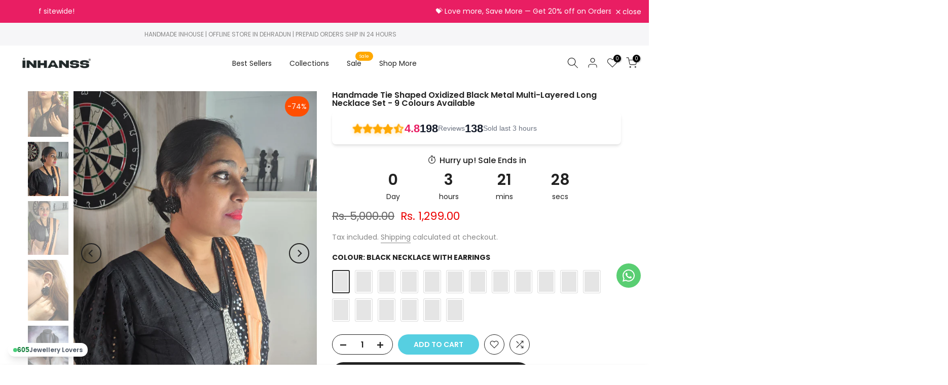

--- FILE ---
content_type: text/html; charset=utf-8
request_url: https://www.inhanss.com/products/handmade-twilight-splendour-multi-layered-long-necklace
body_size: 90340
content:
<!doctype html><html class="t4sp-theme t4s-wrapper__full_width hdt-reveal-in-view rtl_false swatch_color_style_2 pr_border_style_1 pr_img_effect_2 enable_eff_img1_true badge_shape_1 css_for_wis_app_true shadow_round_img_false t4s-header__inline is-remove-unavai-2 t4_compare_true t4s-cart-count-0 t4s-pr-ellipsis-false no-js" lang="en">
  <head>
    <meta name="google-site-verification" content="8X5nPBogFeehCg7SZmwVuIAlipWtxIrWwiDIWMuWbRE" />
    <script type="text/javascript">
    (function(c,l,a,r,i,t,y){
        c[a]=c[a]||function(){(c[a].q=c[a].q||[]).push(arguments)};
        t=l.createElement(r);t.async=1;t.src="https://www.clarity.ms/tag/"+i;
        y=l.getElementsByTagName(r)[0];y.parentNode.insertBefore(t,y);
    })(window, document, "clarity", "script", "sbqyy6cm02");
</script>
    <meta charset="utf-8">
    <meta http-equiv="X-UA-Compatible" content="IE=edge">
    <meta name="viewport" content="width=device-width, initial-scale=1, height=device-height, minimum-scale=1.0, maximum-scale=1.0">
    <meta name="theme-color" content="#fff">
    <link rel="canonical" href="https://www.inhanss.com/products/handmade-twilight-splendour-multi-layered-long-necklace">
    <link rel="preconnect" href="https://cdn.shopify.com" crossorigin><link rel="shortcut icon" type="image/png" href="//www.inhanss.com/cdn/shop/files/Inhanss-Logo-_R_-1.png?v=1746803266&width=32"><title>Handmade Tie Shaped Oxidized Black Metal Multi-Layered Long Necklace S &ndash; INHANSS</title>
    <meta name="description" content="Elevate your style with the captivating allure of our Handmade Twilight Oxidized Black Metal Multi-Layered Long Necklace. This striking piece features multiple strands of beads, beautifully complemented by an intricately designed oxidized pendant, making it the ultimate statement accessory for any occasion. Perfect for"><meta name="keywords" content="Handmade Tie Shaped Oxidized Black Metal Multi-Layered Long Necklace Set - 9 Colours Available, INHANSS, www.inhanss.com"/><meta name="author" content="The4">

<meta property="og:site_name" content="INHANSS">
<meta property="og:url" content="https://www.inhanss.com/products/handmade-twilight-splendour-multi-layered-long-necklace">
<meta property="og:title" content="Handmade Tie Shaped Oxidized Black Metal Multi-Layered Long Necklace S">
<meta property="og:type" content="product">
<meta property="og:description" content="Elevate your style with the captivating allure of our Handmade Twilight Oxidized Black Metal Multi-Layered Long Necklace. This striking piece features multiple strands of beads, beautifully complemented by an intricately designed oxidized pendant, making it the ultimate statement accessory for any occasion. Perfect for"><meta property="og:image" content="http://www.inhanss.com/cdn/shop/files/IMG_4550_1.jpg?v=1760532117">
  <meta property="og:image:secure_url" content="https://www.inhanss.com/cdn/shop/files/IMG_4550_1.jpg?v=1760532117">
  <meta property="og:image:width" content="2000">
  <meta property="og:image:height" content="3000"><meta property="og:price:amount" content="1,299.00">
  <meta property="og:price:currency" content="INR"><meta name="twitter:card" content="summary_large_image">
<meta name="twitter:title" content="Handmade Tie Shaped Oxidized Black Metal Multi-Layered Long Necklace S">
<meta name="twitter:description" content="Elevate your style with the captivating allure of our Handmade Twilight Oxidized Black Metal Multi-Layered Long Necklace. This striking piece features multiple strands of beads, beautifully complemented by an intricately designed oxidized pendant, making it the ultimate statement accessory for any occasion. Perfect for"><script src="//www.inhanss.com/cdn/shop/t/16/assets/lazysizes.min.js?v=19113999703148210021760767442" async="async"></script>
    <script src="//www.inhanss.com/cdn/shop/t/16/assets/global.min.js?v=152447882426438715411760767444" defer="defer"></script>
    <script>window.performance && window.performance.mark && window.performance.mark('shopify.content_for_header.start');</script><meta name="google-site-verification" content="pFKW2p-18s_otNBirjiAdmZzRjyUtdksThkCBXA-0ec">
<meta id="shopify-digital-wallet" name="shopify-digital-wallet" content="/83120750904/digital_wallets/dialog">
<link rel="alternate" type="application/json+oembed" href="https://www.inhanss.com/products/handmade-twilight-splendour-multi-layered-long-necklace.oembed">
<script async="async" src="/checkouts/internal/preloads.js?locale=en-IN"></script>
<script id="shopify-features" type="application/json">{"accessToken":"4bfed9b61e22cd3e3a80b690d0284c5f","betas":["rich-media-storefront-analytics"],"domain":"www.inhanss.com","predictiveSearch":true,"shopId":83120750904,"locale":"en"}</script>
<script>var Shopify = Shopify || {};
Shopify.shop = "c03bb7-2.myshopify.com";
Shopify.locale = "en";
Shopify.currency = {"active":"INR","rate":"1.0"};
Shopify.country = "IN";
Shopify.theme = {"name":"WOM Reviews  kalles-v4-3-7-1-o...","id":181864890680,"schema_name":"Kalles","schema_version":"4.3.7.1","theme_store_id":null,"role":"main"};
Shopify.theme.handle = "null";
Shopify.theme.style = {"id":null,"handle":null};
Shopify.cdnHost = "www.inhanss.com/cdn";
Shopify.routes = Shopify.routes || {};
Shopify.routes.root = "/";</script>
<script type="module">!function(o){(o.Shopify=o.Shopify||{}).modules=!0}(window);</script>
<script>!function(o){function n(){var o=[];function n(){o.push(Array.prototype.slice.apply(arguments))}return n.q=o,n}var t=o.Shopify=o.Shopify||{};t.loadFeatures=n(),t.autoloadFeatures=n()}(window);</script>
<script id="shop-js-analytics" type="application/json">{"pageType":"product"}</script>
<script defer="defer" async type="module" src="//www.inhanss.com/cdn/shopifycloud/shop-js/modules/v2/client.init-shop-cart-sync_IZsNAliE.en.esm.js"></script>
<script defer="defer" async type="module" src="//www.inhanss.com/cdn/shopifycloud/shop-js/modules/v2/chunk.common_0OUaOowp.esm.js"></script>
<script type="module">
  await import("//www.inhanss.com/cdn/shopifycloud/shop-js/modules/v2/client.init-shop-cart-sync_IZsNAliE.en.esm.js");
await import("//www.inhanss.com/cdn/shopifycloud/shop-js/modules/v2/chunk.common_0OUaOowp.esm.js");

  window.Shopify.SignInWithShop?.initShopCartSync?.({"fedCMEnabled":true,"windoidEnabled":true});

</script>
<script>(function() {
  var isLoaded = false;
  function asyncLoad() {
    if (isLoaded) return;
    isLoaded = true;
    var urls = ["https:\/\/cdn.vstar.app\/static\/js\/thankyou.js?shop=c03bb7-2.myshopify.com","https:\/\/trust.conversionbear.com\/script?app=trust_badge\u0026shop=c03bb7-2.myshopify.com","https:\/\/sr-cdn.shiprocket.in\/sr-promise\/static\/uc.js?channel_id=4\u0026sr_company_id=3537538\u0026shop=c03bb7-2.myshopify.com","https:\/\/sr-cdn.shiprocket.in\/sr-promise\/static\/uc.js?channel_id=4\u0026sr_company_id=4072006\u0026shop=c03bb7-2.myshopify.com","https:\/\/ufe.helixo.co\/scripts\/sdk.min.js?shop=c03bb7-2.myshopify.com","https:\/\/timer.good-apps.co\/storage\/js\/good_apps_timer-c03bb7-2.myshopify.com.js?ver=57\u0026shop=c03bb7-2.myshopify.com"];
    for (var i = 0; i < urls.length; i++) {
      var s = document.createElement('script');
      s.type = 'text/javascript';
      s.async = true;
      s.src = urls[i];
      var x = document.getElementsByTagName('script')[0];
      x.parentNode.insertBefore(s, x);
    }
  };
  if(window.attachEvent) {
    window.attachEvent('onload', asyncLoad);
  } else {
    window.addEventListener('load', asyncLoad, false);
  }
})();</script>
<script id="__st">var __st={"a":83120750904,"offset":19800,"reqid":"3d72dbd4-1743-46d5-bce2-13f1b2971306-1768394289","pageurl":"www.inhanss.com\/products\/handmade-twilight-splendour-multi-layered-long-necklace","u":"958bea2818ec","p":"product","rtyp":"product","rid":9366664085816};</script>
<script>window.ShopifyPaypalV4VisibilityTracking = true;</script>
<script id="captcha-bootstrap">!function(){'use strict';const t='contact',e='account',n='new_comment',o=[[t,t],['blogs',n],['comments',n],[t,'customer']],c=[[e,'customer_login'],[e,'guest_login'],[e,'recover_customer_password'],[e,'create_customer']],r=t=>t.map((([t,e])=>`form[action*='/${t}']:not([data-nocaptcha='true']) input[name='form_type'][value='${e}']`)).join(','),a=t=>()=>t?[...document.querySelectorAll(t)].map((t=>t.form)):[];function s(){const t=[...o],e=r(t);return a(e)}const i='password',u='form_key',d=['recaptcha-v3-token','g-recaptcha-response','h-captcha-response',i],f=()=>{try{return window.sessionStorage}catch{return}},m='__shopify_v',_=t=>t.elements[u];function p(t,e,n=!1){try{const o=window.sessionStorage,c=JSON.parse(o.getItem(e)),{data:r}=function(t){const{data:e,action:n}=t;return t[m]||n?{data:e,action:n}:{data:t,action:n}}(c);for(const[e,n]of Object.entries(r))t.elements[e]&&(t.elements[e].value=n);n&&o.removeItem(e)}catch(o){console.error('form repopulation failed',{error:o})}}const l='form_type',E='cptcha';function T(t){t.dataset[E]=!0}const w=window,h=w.document,L='Shopify',v='ce_forms',y='captcha';let A=!1;((t,e)=>{const n=(g='f06e6c50-85a8-45c8-87d0-21a2b65856fe',I='https://cdn.shopify.com/shopifycloud/storefront-forms-hcaptcha/ce_storefront_forms_captcha_hcaptcha.v1.5.2.iife.js',D={infoText:'Protected by hCaptcha',privacyText:'Privacy',termsText:'Terms'},(t,e,n)=>{const o=w[L][v],c=o.bindForm;if(c)return c(t,g,e,D).then(n);var r;o.q.push([[t,g,e,D],n]),r=I,A||(h.body.append(Object.assign(h.createElement('script'),{id:'captcha-provider',async:!0,src:r})),A=!0)});var g,I,D;w[L]=w[L]||{},w[L][v]=w[L][v]||{},w[L][v].q=[],w[L][y]=w[L][y]||{},w[L][y].protect=function(t,e){n(t,void 0,e),T(t)},Object.freeze(w[L][y]),function(t,e,n,w,h,L){const[v,y,A,g]=function(t,e,n){const i=e?o:[],u=t?c:[],d=[...i,...u],f=r(d),m=r(i),_=r(d.filter((([t,e])=>n.includes(e))));return[a(f),a(m),a(_),s()]}(w,h,L),I=t=>{const e=t.target;return e instanceof HTMLFormElement?e:e&&e.form},D=t=>v().includes(t);t.addEventListener('submit',(t=>{const e=I(t);if(!e)return;const n=D(e)&&!e.dataset.hcaptchaBound&&!e.dataset.recaptchaBound,o=_(e),c=g().includes(e)&&(!o||!o.value);(n||c)&&t.preventDefault(),c&&!n&&(function(t){try{if(!f())return;!function(t){const e=f();if(!e)return;const n=_(t);if(!n)return;const o=n.value;o&&e.removeItem(o)}(t);const e=Array.from(Array(32),(()=>Math.random().toString(36)[2])).join('');!function(t,e){_(t)||t.append(Object.assign(document.createElement('input'),{type:'hidden',name:u})),t.elements[u].value=e}(t,e),function(t,e){const n=f();if(!n)return;const o=[...t.querySelectorAll(`input[type='${i}']`)].map((({name:t})=>t)),c=[...d,...o],r={};for(const[a,s]of new FormData(t).entries())c.includes(a)||(r[a]=s);n.setItem(e,JSON.stringify({[m]:1,action:t.action,data:r}))}(t,e)}catch(e){console.error('failed to persist form',e)}}(e),e.submit())}));const S=(t,e)=>{t&&!t.dataset[E]&&(n(t,e.some((e=>e===t))),T(t))};for(const o of['focusin','change'])t.addEventListener(o,(t=>{const e=I(t);D(e)&&S(e,y())}));const B=e.get('form_key'),M=e.get(l),P=B&&M;t.addEventListener('DOMContentLoaded',(()=>{const t=y();if(P)for(const e of t)e.elements[l].value===M&&p(e,B);[...new Set([...A(),...v().filter((t=>'true'===t.dataset.shopifyCaptcha))])].forEach((e=>S(e,t)))}))}(h,new URLSearchParams(w.location.search),n,t,e,['guest_login'])})(!0,!0)}();</script>
<script integrity="sha256-4kQ18oKyAcykRKYeNunJcIwy7WH5gtpwJnB7kiuLZ1E=" data-source-attribution="shopify.loadfeatures" defer="defer" src="//www.inhanss.com/cdn/shopifycloud/storefront/assets/storefront/load_feature-a0a9edcb.js" crossorigin="anonymous"></script>
<script data-source-attribution="shopify.dynamic_checkout.dynamic.init">var Shopify=Shopify||{};Shopify.PaymentButton=Shopify.PaymentButton||{isStorefrontPortableWallets:!0,init:function(){window.Shopify.PaymentButton.init=function(){};var t=document.createElement("script");t.src="https://www.inhanss.com/cdn/shopifycloud/portable-wallets/latest/portable-wallets.en.js",t.type="module",document.head.appendChild(t)}};
</script>
<script data-source-attribution="shopify.dynamic_checkout.buyer_consent">
  function portableWalletsHideBuyerConsent(e){var t=document.getElementById("shopify-buyer-consent"),n=document.getElementById("shopify-subscription-policy-button");t&&n&&(t.classList.add("hidden"),t.setAttribute("aria-hidden","true"),n.removeEventListener("click",e))}function portableWalletsShowBuyerConsent(e){var t=document.getElementById("shopify-buyer-consent"),n=document.getElementById("shopify-subscription-policy-button");t&&n&&(t.classList.remove("hidden"),t.removeAttribute("aria-hidden"),n.addEventListener("click",e))}window.Shopify?.PaymentButton&&(window.Shopify.PaymentButton.hideBuyerConsent=portableWalletsHideBuyerConsent,window.Shopify.PaymentButton.showBuyerConsent=portableWalletsShowBuyerConsent);
</script>
<script>
  function portableWalletsCleanup(e){e&&e.src&&console.error("Failed to load portable wallets script "+e.src);var t=document.querySelectorAll("shopify-accelerated-checkout .shopify-payment-button__skeleton, shopify-accelerated-checkout-cart .wallet-cart-button__skeleton"),e=document.getElementById("shopify-buyer-consent");for(let e=0;e<t.length;e++)t[e].remove();e&&e.remove()}function portableWalletsNotLoadedAsModule(e){e instanceof ErrorEvent&&"string"==typeof e.message&&e.message.includes("import.meta")&&"string"==typeof e.filename&&e.filename.includes("portable-wallets")&&(window.removeEventListener("error",portableWalletsNotLoadedAsModule),window.Shopify.PaymentButton.failedToLoad=e,"loading"===document.readyState?document.addEventListener("DOMContentLoaded",window.Shopify.PaymentButton.init):window.Shopify.PaymentButton.init())}window.addEventListener("error",portableWalletsNotLoadedAsModule);
</script>

<script type="module" src="https://www.inhanss.com/cdn/shopifycloud/portable-wallets/latest/portable-wallets.en.js" onError="portableWalletsCleanup(this)" crossorigin="anonymous"></script>
<script nomodule>
  document.addEventListener("DOMContentLoaded", portableWalletsCleanup);
</script>

<link id="shopify-accelerated-checkout-styles" rel="stylesheet" media="screen" href="https://www.inhanss.com/cdn/shopifycloud/portable-wallets/latest/accelerated-checkout-backwards-compat.css" crossorigin="anonymous">
<style id="shopify-accelerated-checkout-cart">
        #shopify-buyer-consent {
  margin-top: 1em;
  display: inline-block;
  width: 100%;
}

#shopify-buyer-consent.hidden {
  display: none;
}

#shopify-subscription-policy-button {
  background: none;
  border: none;
  padding: 0;
  text-decoration: underline;
  font-size: inherit;
  cursor: pointer;
}

#shopify-subscription-policy-button::before {
  box-shadow: none;
}

      </style>

<script>window.performance && window.performance.mark && window.performance.mark('shopify.content_for_header.end');</script><link rel="preconnect" href="https://fonts.googleapis.com">
    <link rel="preconnect" href="https://fonts.gstatic.com" crossorigin><link rel="stylesheet" href="https://fonts.googleapis.com/css?family=Poppins:300,300i,400,400i,500,500i,600,600i,700,700i,800,800i|Libre+Baskerville:300,300i,400,400i,500,500i,600,600i,700,700i,800,800i&display=swap" media="print" onload="this.media='all'"><link href="//www.inhanss.com/cdn/shop/t/16/assets/base.css?v=177167388552361293531760767442" rel="stylesheet" type="text/css" media="all" /><link href="//www.inhanss.com/cdn/shop/t/16/assets/tailwind.css?v=116025149867636386651761916856" rel="stylesheet" type="text/css" media="all" /><style data-shopify>:root {
        
         /* CSS Variables */
        --wrapper-mw      : 1420px;
        --font-family-1   : Poppins;
        --font-family-2   : Poppins;
        --font-family-3   : Libre Baskerville;
        --font-body-family   : Poppins;
        --font-heading-family: Poppins;
       
        
        --t4s-success-color       : #428445;
        --t4s-success-color-rgb   : 66, 132, 69;
        --t4s-warning-color       : #e0b252;
        --t4s-warning-color-rgb   : 224, 178, 82;
        --t4s-error-color         : #EB001B;
        --t4s-error-color-rgb     : 235, 0, 27;
        --t4s-light-color         : #ffffff;
        --t4s-dark-color          : #222222;
        --t4s-highlight-color     : #ec0101;
        --t4s-tooltip-background  : #383838;
        --t4s-tooltip-color       : #fff;
        --primary-sw-color        : #333;
        --primary-sw-color-rgb    : 51, 51, 51;
        --border-sw-color         : #ddd;
        --secondary-sw-color      : #878787;
        --primary-price-color     : #ec0101;
        --secondary-price-color   : #878787;
        
        --t4s-body-background     : #fff;
        --text-color              : #878787;
        --text-color-rgb          : 135, 135, 135;
        --heading-color           : #222222;
        --accent-color            : #56cfe1;
        --accent-color-rgb        : 86, 207, 225;
        --accent-color-darken     : #23b2c7;
        --accent-color-hover      : var(--accent-color-darken);
        --secondary-color         : #222;
        --secondary-color-rgb     : 34, 34, 34;
        --link-color              : #878787;
        --link-color-hover        : #56cfe1;
        --border-color            : #ddd;
        --border-color-rgb        : 221, 221, 221;
        --border-primary-color    : #333;
        --button-background       : #222;
        --button-color            : #fff;
        --button-background-hover : #56cfe1;
        --button-color-hover      : #fff;

        --sale-badge-background    : #ff4e00;
        --sale-badge-color         : #fff;
        --new-badge-background     : #109533;
        --new-badge-color          : #fff;
        --preorder-badge-background: #0774d7;
        --preorder-badge-color     : #fff;
        --soldout-badge-background : #999999;
        --soldout-badge-color      : #fff;
        --custom-badge-background  : #00A500;
        --custom-badge-color       : #fff;/* Shopify related variables */
        --payment-terms-background-color: ;
        
        --lz-background: #f5f5f5;
        --lz-img: url("//www.inhanss.com/cdn/shop/t/16/assets/t4s_loader.svg?v=34511488202537764691760767441");}

    html {
      font-size: 62.5%;
      height: 100%;
    }

    body {
      margin: 0;
      overflow-x: hidden;
      font-size:14px;
      letter-spacing: 0px;
      color: var(--text-color);
      font-family: var(--font-body-family);
      line-height: 1.7;
      font-weight: 400;
      -webkit-font-smoothing: auto;
      -moz-osx-font-smoothing: auto;
    }
    /*
    @media screen and (min-width: 750px) {
      body {
        font-size: 1.6rem;
      }
    }
    */

    h1, h2, h3, h4, h5, h6, .t4s_as_title {
      color: var(--heading-color);
      font-family: var(--font-heading-family);
      line-height: 1.4;
      font-weight: 600;
      letter-spacing: 0px;
    }
    h1 { font-size: 37px }
    h2 { font-size: 29px }
    h3 { font-size: 23px }
    h4 { font-size: 18px }
    h5 { font-size: 17px }
    h6 { font-size: 15.5px }
    a,.t4s_as_link {
      /* font-family: var(--font-link-family); */
      color: var(--link-color);
    }
    a:hover,.t4s_as_link:hover {
      color: var(--link-color-hover);
    }
    button,
    input,
    optgroup,
    select,
    textarea {
      border-color: var(--border-color);
    }
    .t4s_as_button,
    button,
    input[type="button"]:not(.t4s-btn),
    input[type="reset"],
    input[type="submit"]:not(.t4s-btn) {
      font-family: var(--font-button-family);
      color: var(--button-color);
      background-color: var(--button-background);
      border-color: var(--button-background);
    }
    .t4s_as_button:hover,
    button:hover,
    input[type="button"]:not(.t4s-btn):hover, 
    input[type="reset"]:hover,
    input[type="submit"]:not(.t4s-btn):hover  {
      color: var(--button-color-hover);
      background-color: var(--button-background-hover);
      border-color: var(--button-background-hover);
    }
    
    .t4s-cp,.t4s-color-accent { color : var(--accent-color) }.t4s-ct,.t4s-color-text { color : var(--text-color) }.t4s-ch,.t4ss-color-heading { color : var(--heading-color) }.t4s-csecondary { color : var(--secondary-color) }
    
    .t4s-fnt-fm-1 {
      font-family: var(--font-family-1) !important;
    }
    .t4s-fnt-fm-2 {
      font-family: var(--font-family-2) !important;
    }
    .t4s-fnt-fm-3 {
      font-family: var(--font-family-3) !important;
    }
    .t4s-cr {
        color: var(--t4s-highlight-color);
    }
    .t4s-price__sale { color: var(--primary-price-color); }.t4s-fix-overflow.t4s-row { max-width: 100vw;margin-left: auto;margin-right: auto;}.lazyloadt4s-opt {opacity: 1 !important;transition: opacity 0s, transform 1s !important;}.t4s-d-block {display: block;}.t4s-d-none {display: none;}@media (min-width: 768px) {.t4s-d-md-block {display: block;}.t4s-d-md-none {display: none; }}@media (min-width: 1025px) {.t4s-d-lg-block {display: block;}.t4s-d-lg-none {display: none; }}@media (prefers-reduced-motion: no-preference) {
    :root {
    --duration-extra-long: .6s;
    --ease-out-slow: cubic-bezier(0, 0, .3, 1);
    --animation-slide-in: revealSlideIn var(--duration-extra-long) var(--ease-out-slow) forwards;
    --animation-fade-in: reveaFadeIn var(--duration-extra-long)  var(--ease-out-slow);
    }

    .hdt-reveal-in-view :where([hdt-reveal="fade-in"], [hdt-reveal="slide-in"]):not([animationend]) {
      opacity: .01;
    }

    .hdt-reveal-in-view [hdt-reveal="slide-in"]:not([animationend]) {
      transform: translateY(2rem);
    }

    .hdt-reveal-in-view [hdt-reveal="fade-in"]:not(.hdt-reveal--offscreen, [animationend]) {
      opacity: 1;
      animation: var(--animation-fade-in);
    }

    .hdt-reveal-in-view [hdt-reveal="slide-in"]:not(.hdt-reveal--offscreen, [animationend]) {
      animation: var(--animation-slide-in);
      animation-delay: calc(var(--animation-order, 0) * 75ms);
    }.hdt-reveal-in-view .flickityt4s:not(.flickityt4s-enabled) [hdt-reveal="fade-in"],
    .hdt-reveal-in-view .flickityt4s:not(.flickityt4s-enabled) [hdt-reveal="slide-in"] {
      animation-iteration-count: 0;
    }
    .hdt-reveal-in-view .flickityt4s.t4s-enabled:not(.flickityt4s-enabled) [hdt-reveal="fade-in"],
    .hdt-reveal-in-view .flickityt4s.t4s-enabled:not(.flickityt4s-enabled) [hdt-reveal="slide-in"] {
      animation-iteration-count: 1;
    }
    @media (min-width:768px){
      .hdt-reveal-in-view .flickityt4s.carousel-disable-md:not(.flickityt4s-enabled) [hdt-reveal="fade-in"],
      .hdt-reveal-in-view .flickityt4s.carousel-disable-md:not(.flickityt4s-enabled) [hdt-reveal="slide-in"] {
        animation-iteration-count: 1;
      }
    }

    .hdt-reveal-in-view :where([hdt-reveal="fade-in"].hdt-reveal--design-mode, [hdt-reveal="slide-in"].hdt-reveal--design-mode, [hdt-reveal]:not(.hdt-reveal--offscreen).hdt-reveal--cancel):not([animationend]) {
      opacity: 1;
      animation: none;
      transition: none;
    }

    .hdt-reveal-in-view [hdt-reveal="slide-in"]:not([animationend]).hdt-reveal--design-mode {
      transform: translateY(0);
    }

    @keyframes revealSlideIn {
      from {
        transform: translateY(2rem);
        opacity: 0.01;
      }
      to {
        transform: translateY(0);
        opacity: 1;
      }
    }

    @keyframes reveaFadeIn {
      from {
        opacity: 0.01;
      }
      to {
        opacity: 1;
      }
    }
  }</style><script>
  const isBehaviorSmooth = 'scrollBehavior' in document.documentElement.style && getComputedStyle(document.documentElement).scrollBehavior === 'smooth';
  const t4sXMLHttpRequest = window.XMLHttpRequest, documentElementT4s = document.documentElement; documentElementT4s.className = documentElementT4s.className.replace('no-js', 'js');function loadImageT4s(_this) { _this.classList.add('lazyloadt4sed')};(function() { const matchMediaHoverT4s = (window.matchMedia('(-moz-touch-enabled: 1), (hover: none)')).matches; documentElementT4s.className += ((window.CSS && window.CSS.supports('(position: sticky) or (position: -webkit-sticky)')) ? ' t4sp-sticky' : ' t4sp-no-sticky'); documentElementT4s.className += matchMediaHoverT4s ? ' t4sp-no-hover' : ' t4sp-hover'; window.onpageshow = function() { if (performance.navigation.type === 2) {document.dispatchEvent(new CustomEvent('cart:refresh'))} }; if (!matchMediaHoverT4s && window.width > 1024) { document.addEventListener('mousemove', function(evt) { documentElementT4s.classList.replace('t4sp-no-hover','t4sp-hover'); document.dispatchEvent(new CustomEvent('theme:hover')); }, {once : true} ); } }());</script><script>const RevealT4s=function(){const e="hdt-reveal",n=e+"--offscreen",t=e+"--cancel",s=e=>{const n=e.target;n.isAnimationend&&(n.setAttribute("animationend",""),n.removeEventListener("animationend",s))};function o(e,o){e.forEach((e,r)=>{const i=e.target;i.setAttribute("observed",""),e.isIntersecting?(i.isUnobserve=!0,i.classList.contains(n)&&i.classList.remove(n),o.unobserve(i)):i.isUnobserve||(i.classList.add(n),i.classList.remove(t)),i.isAnimationend=!0,i.addEventListener("animationend",s)})}return function(n=document,t=!1){const s=Array.from(n.querySelectorAll(`[${e}]:not([observed])`));if(0===s.length)return;if(t)return void s.forEach(n=>{n.classList.add(e+"--design-mode")});const r=new IntersectionObserver(o,{rootMargin:"0px 0px -50px 0px"});s.forEach(e=>r.observe(e))}}();window.matchMedia("(prefers-reduced-motion: no-preference)").matches&&(window.addEventListener("DOMContentLoaded",()=>RevealT4s()),Shopify.designMode&&(document.addEventListener("shopify:section:load",e=>RevealT4s(e.target,!0)),document.addEventListener("shopify:section:reorder",()=>RevealT4s(document,!0))));</script><link rel="stylesheet" href="//www.inhanss.com/cdn/shop/t/16/assets/ecomrise-colors.css?v=47824910511829063421760767442" media="print" onload="this.media='all'"><script type="application/javascript">
checkoutBuyer = "https://fastrr-boost-ui.pickrr.com/";
</script>
<input type="hidden" value="www.inhanss.com" id="sellerDomain"/>
<link rel="stylesheet" href="https://fastrr-boost-ui.pickrr.com/assets/styles/shopify.css">
<script src="https://fastrr-boost-ui.pickrr.com/assets/js/channels/shopify.js" defer></script>
<script src="https://fastrr-boost-ui.pickrr.com/assets/js/channels/shiprocketMarketing.js"></script>
<input type="hidden" value="rz" id="template"/>
<!-- <input type="hidden" value="percent" id="discountType"/>
<input type="hidden" value="5" id="discValue"/> -->

<style>
     .sr-headless-checkout {
      font-family : inherit !important;
      font-weight : 400 !important;
      height : 44px !important;
      line-height : 14px !important;
      border-radius : 50px !important;
      margin-top : 4px !important;
    }

</style>

    <script>
        function getUserTimezone() {
          return Intl.DateTimeFormat().resolvedOptions().timeZone;
        }
        function renderButton(showShiprocketCheckout) {
          let modifiedCSS = "";
          if (showShiprocketCheckout) {
            modifiedCSS = `
              button[name="checkout"]{display:none !important;}
              .shopify-payment-button__button.shopify-payment-button__button--unbranded{display:none !important;}
            `;
          } else {
            modifiedCSS = `
              .shiprocket-headless{display:none !important;}
            `;
          }
          const styleElement = document.createElement("style");
          styleElement.textContent = modifiedCSS;
          document.head.appendChild(styleElement);
        }
        function checkAndSetButtonVisibility() {
          const indiaTimezones = ["Asia/Kolkata", "Asia/Calcutta"];
          const userTimezone = getUserTimezone();
          const isIndia = indiaTimezones.includes(userTimezone);
          renderButton(isIndia);
        }
        checkAndSetButtonVisibility();
      </script>
    
  <!-- BEGIN app block: shopify://apps/whatsapp-button/blocks/app-embed-block/96d80a63-e860-4262-a001-8b82ac4d00e6 --><script>
    (function() {
        function asyncLoad() {
            var url = 'https://whatsapp-button.eazeapps.io/api/buttonInstallation/scriptTag?shopId=10614&v=1758648206';
            var s = document.createElement('script');
            s.type = 'text/javascript';
            s.async = true;
            s.src = url;
            var x = document.getElementsByTagName('script')[0];
            x.parentNode.insertBefore(s, x);
        };
        if(window.attachEvent) {
            window.attachEvent('onload', asyncLoad);
        } else {
            window.addEventListener('load', asyncLoad, false);
        }
    })();
</script>

<!-- END app block --><link href="https://monorail-edge.shopifysvc.com" rel="dns-prefetch">
<script>(function(){if ("sendBeacon" in navigator && "performance" in window) {try {var session_token_from_headers = performance.getEntriesByType('navigation')[0].serverTiming.find(x => x.name == '_s').description;} catch {var session_token_from_headers = undefined;}var session_cookie_matches = document.cookie.match(/_shopify_s=([^;]*)/);var session_token_from_cookie = session_cookie_matches && session_cookie_matches.length === 2 ? session_cookie_matches[1] : "";var session_token = session_token_from_headers || session_token_from_cookie || "";function handle_abandonment_event(e) {var entries = performance.getEntries().filter(function(entry) {return /monorail-edge.shopifysvc.com/.test(entry.name);});if (!window.abandonment_tracked && entries.length === 0) {window.abandonment_tracked = true;var currentMs = Date.now();var navigation_start = performance.timing.navigationStart;var payload = {shop_id: 83120750904,url: window.location.href,navigation_start,duration: currentMs - navigation_start,session_token,page_type: "product"};window.navigator.sendBeacon("https://monorail-edge.shopifysvc.com/v1/produce", JSON.stringify({schema_id: "online_store_buyer_site_abandonment/1.1",payload: payload,metadata: {event_created_at_ms: currentMs,event_sent_at_ms: currentMs}}));}}window.addEventListener('pagehide', handle_abandonment_event);}}());</script>
<script id="web-pixels-manager-setup">(function e(e,d,r,n,o){if(void 0===o&&(o={}),!Boolean(null===(a=null===(i=window.Shopify)||void 0===i?void 0:i.analytics)||void 0===a?void 0:a.replayQueue)){var i,a;window.Shopify=window.Shopify||{};var t=window.Shopify;t.analytics=t.analytics||{};var s=t.analytics;s.replayQueue=[],s.publish=function(e,d,r){return s.replayQueue.push([e,d,r]),!0};try{self.performance.mark("wpm:start")}catch(e){}var l=function(){var e={modern:/Edge?\/(1{2}[4-9]|1[2-9]\d|[2-9]\d{2}|\d{4,})\.\d+(\.\d+|)|Firefox\/(1{2}[4-9]|1[2-9]\d|[2-9]\d{2}|\d{4,})\.\d+(\.\d+|)|Chrom(ium|e)\/(9{2}|\d{3,})\.\d+(\.\d+|)|(Maci|X1{2}).+ Version\/(15\.\d+|(1[6-9]|[2-9]\d|\d{3,})\.\d+)([,.]\d+|)( \(\w+\)|)( Mobile\/\w+|) Safari\/|Chrome.+OPR\/(9{2}|\d{3,})\.\d+\.\d+|(CPU[ +]OS|iPhone[ +]OS|CPU[ +]iPhone|CPU IPhone OS|CPU iPad OS)[ +]+(15[._]\d+|(1[6-9]|[2-9]\d|\d{3,})[._]\d+)([._]\d+|)|Android:?[ /-](13[3-9]|1[4-9]\d|[2-9]\d{2}|\d{4,})(\.\d+|)(\.\d+|)|Android.+Firefox\/(13[5-9]|1[4-9]\d|[2-9]\d{2}|\d{4,})\.\d+(\.\d+|)|Android.+Chrom(ium|e)\/(13[3-9]|1[4-9]\d|[2-9]\d{2}|\d{4,})\.\d+(\.\d+|)|SamsungBrowser\/([2-9]\d|\d{3,})\.\d+/,legacy:/Edge?\/(1[6-9]|[2-9]\d|\d{3,})\.\d+(\.\d+|)|Firefox\/(5[4-9]|[6-9]\d|\d{3,})\.\d+(\.\d+|)|Chrom(ium|e)\/(5[1-9]|[6-9]\d|\d{3,})\.\d+(\.\d+|)([\d.]+$|.*Safari\/(?![\d.]+ Edge\/[\d.]+$))|(Maci|X1{2}).+ Version\/(10\.\d+|(1[1-9]|[2-9]\d|\d{3,})\.\d+)([,.]\d+|)( \(\w+\)|)( Mobile\/\w+|) Safari\/|Chrome.+OPR\/(3[89]|[4-9]\d|\d{3,})\.\d+\.\d+|(CPU[ +]OS|iPhone[ +]OS|CPU[ +]iPhone|CPU IPhone OS|CPU iPad OS)[ +]+(10[._]\d+|(1[1-9]|[2-9]\d|\d{3,})[._]\d+)([._]\d+|)|Android:?[ /-](13[3-9]|1[4-9]\d|[2-9]\d{2}|\d{4,})(\.\d+|)(\.\d+|)|Mobile Safari.+OPR\/([89]\d|\d{3,})\.\d+\.\d+|Android.+Firefox\/(13[5-9]|1[4-9]\d|[2-9]\d{2}|\d{4,})\.\d+(\.\d+|)|Android.+Chrom(ium|e)\/(13[3-9]|1[4-9]\d|[2-9]\d{2}|\d{4,})\.\d+(\.\d+|)|Android.+(UC? ?Browser|UCWEB|U3)[ /]?(15\.([5-9]|\d{2,})|(1[6-9]|[2-9]\d|\d{3,})\.\d+)\.\d+|SamsungBrowser\/(5\.\d+|([6-9]|\d{2,})\.\d+)|Android.+MQ{2}Browser\/(14(\.(9|\d{2,})|)|(1[5-9]|[2-9]\d|\d{3,})(\.\d+|))(\.\d+|)|K[Aa][Ii]OS\/(3\.\d+|([4-9]|\d{2,})\.\d+)(\.\d+|)/},d=e.modern,r=e.legacy,n=navigator.userAgent;return n.match(d)?"modern":n.match(r)?"legacy":"unknown"}(),u="modern"===l?"modern":"legacy",c=(null!=n?n:{modern:"",legacy:""})[u],f=function(e){return[e.baseUrl,"/wpm","/b",e.hashVersion,"modern"===e.buildTarget?"m":"l",".js"].join("")}({baseUrl:d,hashVersion:r,buildTarget:u}),m=function(e){var d=e.version,r=e.bundleTarget,n=e.surface,o=e.pageUrl,i=e.monorailEndpoint;return{emit:function(e){var a=e.status,t=e.errorMsg,s=(new Date).getTime(),l=JSON.stringify({metadata:{event_sent_at_ms:s},events:[{schema_id:"web_pixels_manager_load/3.1",payload:{version:d,bundle_target:r,page_url:o,status:a,surface:n,error_msg:t},metadata:{event_created_at_ms:s}}]});if(!i)return console&&console.warn&&console.warn("[Web Pixels Manager] No Monorail endpoint provided, skipping logging."),!1;try{return self.navigator.sendBeacon.bind(self.navigator)(i,l)}catch(e){}var u=new XMLHttpRequest;try{return u.open("POST",i,!0),u.setRequestHeader("Content-Type","text/plain"),u.send(l),!0}catch(e){return console&&console.warn&&console.warn("[Web Pixels Manager] Got an unhandled error while logging to Monorail."),!1}}}}({version:r,bundleTarget:l,surface:e.surface,pageUrl:self.location.href,monorailEndpoint:e.monorailEndpoint});try{o.browserTarget=l,function(e){var d=e.src,r=e.async,n=void 0===r||r,o=e.onload,i=e.onerror,a=e.sri,t=e.scriptDataAttributes,s=void 0===t?{}:t,l=document.createElement("script"),u=document.querySelector("head"),c=document.querySelector("body");if(l.async=n,l.src=d,a&&(l.integrity=a,l.crossOrigin="anonymous"),s)for(var f in s)if(Object.prototype.hasOwnProperty.call(s,f))try{l.dataset[f]=s[f]}catch(e){}if(o&&l.addEventListener("load",o),i&&l.addEventListener("error",i),u)u.appendChild(l);else{if(!c)throw new Error("Did not find a head or body element to append the script");c.appendChild(l)}}({src:f,async:!0,onload:function(){if(!function(){var e,d;return Boolean(null===(d=null===(e=window.Shopify)||void 0===e?void 0:e.analytics)||void 0===d?void 0:d.initialized)}()){var d=window.webPixelsManager.init(e)||void 0;if(d){var r=window.Shopify.analytics;r.replayQueue.forEach((function(e){var r=e[0],n=e[1],o=e[2];d.publishCustomEvent(r,n,o)})),r.replayQueue=[],r.publish=d.publishCustomEvent,r.visitor=d.visitor,r.initialized=!0}}},onerror:function(){return m.emit({status:"failed",errorMsg:"".concat(f," has failed to load")})},sri:function(e){var d=/^sha384-[A-Za-z0-9+/=]+$/;return"string"==typeof e&&d.test(e)}(c)?c:"",scriptDataAttributes:o}),m.emit({status:"loading"})}catch(e){m.emit({status:"failed",errorMsg:(null==e?void 0:e.message)||"Unknown error"})}}})({shopId: 83120750904,storefrontBaseUrl: "https://www.inhanss.com",extensionsBaseUrl: "https://extensions.shopifycdn.com/cdn/shopifycloud/web-pixels-manager",monorailEndpoint: "https://monorail-edge.shopifysvc.com/unstable/produce_batch",surface: "storefront-renderer",enabledBetaFlags: ["2dca8a86"],webPixelsConfigList: [{"id":"1314718008","configuration":"{\"shop\":\"c03bb7-2.myshopify.com\"}","eventPayloadVersion":"v1","runtimeContext":"STRICT","scriptVersion":"94b80d6b5f8a2309cad897219cb9737f","type":"APP","apiClientId":3090431,"privacyPurposes":["ANALYTICS","MARKETING","SALE_OF_DATA"],"dataSharingAdjustments":{"protectedCustomerApprovalScopes":["read_customer_address","read_customer_email","read_customer_name","read_customer_personal_data","read_customer_phone"]}},{"id":"1188593976","configuration":"{\"shopId\": \"83120750904\", \"domain\": \"https:\/\/api.trustoo.io\/\"}","eventPayloadVersion":"v1","runtimeContext":"STRICT","scriptVersion":"ba09fa9fe3be54bc43d59b10cafc99bb","type":"APP","apiClientId":6212459,"privacyPurposes":["ANALYTICS","SALE_OF_DATA"],"dataSharingAdjustments":{"protectedCustomerApprovalScopes":["read_customer_address","read_customer_email","read_customer_name","read_customer_personal_data","read_customer_phone"]}},{"id":"866124088","configuration":"{\"config\":\"{\\\"pixel_id\\\":\\\"GT-5DDFP2W9\\\",\\\"target_country\\\":\\\"IN\\\",\\\"gtag_events\\\":[{\\\"type\\\":\\\"purchase\\\",\\\"action_label\\\":\\\"MC-MBMG6KJVQX\\\"},{\\\"type\\\":\\\"page_view\\\",\\\"action_label\\\":\\\"MC-MBMG6KJVQX\\\"},{\\\"type\\\":\\\"view_item\\\",\\\"action_label\\\":\\\"MC-MBMG6KJVQX\\\"}],\\\"enable_monitoring_mode\\\":false}\"}","eventPayloadVersion":"v1","runtimeContext":"OPEN","scriptVersion":"b2a88bafab3e21179ed38636efcd8a93","type":"APP","apiClientId":1780363,"privacyPurposes":[],"dataSharingAdjustments":{"protectedCustomerApprovalScopes":["read_customer_address","read_customer_email","read_customer_name","read_customer_personal_data","read_customer_phone"]}},{"id":"258572600","configuration":"{\"pixel_id\":\"7285250448188415\",\"pixel_type\":\"facebook_pixel\",\"metaapp_system_user_token\":\"-\"}","eventPayloadVersion":"v1","runtimeContext":"OPEN","scriptVersion":"ca16bc87fe92b6042fbaa3acc2fbdaa6","type":"APP","apiClientId":2329312,"privacyPurposes":["ANALYTICS","MARKETING","SALE_OF_DATA"],"dataSharingAdjustments":{"protectedCustomerApprovalScopes":["read_customer_address","read_customer_email","read_customer_name","read_customer_personal_data","read_customer_phone"]}},{"id":"shopify-app-pixel","configuration":"{}","eventPayloadVersion":"v1","runtimeContext":"STRICT","scriptVersion":"0450","apiClientId":"shopify-pixel","type":"APP","privacyPurposes":["ANALYTICS","MARKETING"]},{"id":"shopify-custom-pixel","eventPayloadVersion":"v1","runtimeContext":"LAX","scriptVersion":"0450","apiClientId":"shopify-pixel","type":"CUSTOM","privacyPurposes":["ANALYTICS","MARKETING"]}],isMerchantRequest: false,initData: {"shop":{"name":"INHANSS","paymentSettings":{"currencyCode":"INR"},"myshopifyDomain":"c03bb7-2.myshopify.com","countryCode":"IN","storefrontUrl":"https:\/\/www.inhanss.com"},"customer":null,"cart":null,"checkout":null,"productVariants":[{"price":{"amount":1299.0,"currencyCode":"INR"},"product":{"title":"Handmade Tie Shaped Oxidized Black Metal Multi-Layered Long Necklace Set - 9 Colours Available","vendor":"Inhanss Fashions","id":"9366664085816","untranslatedTitle":"Handmade Tie Shaped Oxidized Black Metal Multi-Layered Long Necklace Set - 9 Colours Available","url":"\/products\/handmade-twilight-splendour-multi-layered-long-necklace","type":"Jewellery"},"id":"49371051000120","image":{"src":"\/\/www.inhanss.com\/cdn\/shop\/files\/20241026-163735.jpg?v=1764055395"},"sku":"","title":"Black Necklace with Earrings","untranslatedTitle":"Black Necklace with Earrings"},{"price":{"amount":899.0,"currencyCode":"INR"},"product":{"title":"Handmade Tie Shaped Oxidized Black Metal Multi-Layered Long Necklace Set - 9 Colours Available","vendor":"Inhanss Fashions","id":"9366664085816","untranslatedTitle":"Handmade Tie Shaped Oxidized Black Metal Multi-Layered Long Necklace Set - 9 Colours Available","url":"\/products\/handmade-twilight-splendour-multi-layered-long-necklace","type":"Jewellery"},"id":"49369375408440","image":{"src":"\/\/www.inhanss.com\/cdn\/shop\/files\/IMG_4550_1_1bee8b91-35a3-4f85-aeae-c6fa29e95e16.jpg?v=1764055395"},"sku":"","title":"Only Necklace - Black","untranslatedTitle":"Only Necklace - Black"},{"price":{"amount":1199.0,"currencyCode":"INR"},"product":{"title":"Handmade Tie Shaped Oxidized Black Metal Multi-Layered Long Necklace Set - 9 Colours Available","vendor":"Inhanss Fashions","id":"9366664085816","untranslatedTitle":"Handmade Tie Shaped Oxidized Black Metal Multi-Layered Long Necklace Set - 9 Colours Available","url":"\/products\/handmade-twilight-splendour-multi-layered-long-necklace","type":"Jewellery"},"id":"49378574565688","image":{"src":"\/\/www.inhanss.com\/cdn\/shop\/files\/IMG_20241025_163304653_HDR-Photoroom.jpg?v=1764055395"},"sku":"","title":"Cream Necklace with Earrings","untranslatedTitle":"Cream Necklace with Earrings"},{"price":{"amount":799.0,"currencyCode":"INR"},"product":{"title":"Handmade Tie Shaped Oxidized Black Metal Multi-Layered Long Necklace Set - 9 Colours Available","vendor":"Inhanss Fashions","id":"9366664085816","untranslatedTitle":"Handmade Tie Shaped Oxidized Black Metal Multi-Layered Long Necklace Set - 9 Colours Available","url":"\/products\/handmade-twilight-splendour-multi-layered-long-necklace","type":"Jewellery"},"id":"49369375441208","image":{"src":"\/\/www.inhanss.com\/cdn\/shop\/files\/IMG_20241022_191823841_HDR-Photoroom.jpg?v=1764055395"},"sku":"","title":"Only Necklace - Cream","untranslatedTitle":"Only Necklace - Cream"},{"price":{"amount":1199.0,"currencyCode":"INR"},"product":{"title":"Handmade Tie Shaped Oxidized Black Metal Multi-Layered Long Necklace Set - 9 Colours Available","vendor":"Inhanss Fashions","id":"9366664085816","untranslatedTitle":"Handmade Tie Shaped Oxidized Black Metal Multi-Layered Long Necklace Set - 9 Colours Available","url":"\/products\/handmade-twilight-splendour-multi-layered-long-necklace","type":"Jewellery"},"id":"49378578235704","image":{"src":"\/\/www.inhanss.com\/cdn\/shop\/files\/IMG_20241025_163053892_HDR-Photoroom.jpg?v=1764055395"},"sku":"","title":"Red Necklace with Earrings","untranslatedTitle":"Red Necklace with Earrings"},{"price":{"amount":799.0,"currencyCode":"INR"},"product":{"title":"Handmade Tie Shaped Oxidized Black Metal Multi-Layered Long Necklace Set - 9 Colours Available","vendor":"Inhanss Fashions","id":"9366664085816","untranslatedTitle":"Handmade Tie Shaped Oxidized Black Metal Multi-Layered Long Necklace Set - 9 Colours Available","url":"\/products\/handmade-twilight-splendour-multi-layered-long-necklace","type":"Jewellery"},"id":"49378574893368","image":{"src":"\/\/www.inhanss.com\/cdn\/shop\/files\/IMG_20241025_163053892_HDR-Photoroom_1.jpg?v=1764055395"},"sku":"","title":"Only Necklace - Red","untranslatedTitle":"Only Necklace - Red"},{"price":{"amount":1199.0,"currencyCode":"INR"},"product":{"title":"Handmade Tie Shaped Oxidized Black Metal Multi-Layered Long Necklace Set - 9 Colours Available","vendor":"Inhanss Fashions","id":"9366664085816","untranslatedTitle":"Handmade Tie Shaped Oxidized Black Metal Multi-Layered Long Necklace Set - 9 Colours Available","url":"\/products\/handmade-twilight-splendour-multi-layered-long-necklace","type":"Jewellery"},"id":"49439601492280","image":{"src":"\/\/www.inhanss.com\/cdn\/shop\/files\/IMG_20241108_200129104_HDR_AE-Photoroom.jpg?v=1764055395"},"sku":"","title":"Necklace With Earrings - COFFEE","untranslatedTitle":"Necklace With Earrings - COFFEE"},{"price":{"amount":799.0,"currencyCode":"INR"},"product":{"title":"Handmade Tie Shaped Oxidized Black Metal Multi-Layered Long Necklace Set - 9 Colours Available","vendor":"Inhanss Fashions","id":"9366664085816","untranslatedTitle":"Handmade Tie Shaped Oxidized Black Metal Multi-Layered Long Necklace Set - 9 Colours Available","url":"\/products\/handmade-twilight-splendour-multi-layered-long-necklace","type":"Jewellery"},"id":"49439592448312","image":{"src":"\/\/www.inhanss.com\/cdn\/shop\/files\/IMG_20241108_195959901_HDR_AE-Photoroom_1.jpg?v=1764055395"},"sku":"","title":"Only Necklace - Coffee","untranslatedTitle":"Only Necklace - Coffee"},{"price":{"amount":799.0,"currencyCode":"INR"},"product":{"title":"Handmade Tie Shaped Oxidized Black Metal Multi-Layered Long Necklace Set - 9 Colours Available","vendor":"Inhanss Fashions","id":"9366664085816","untranslatedTitle":"Handmade Tie Shaped Oxidized Black Metal Multi-Layered Long Necklace Set - 9 Colours Available","url":"\/products\/handmade-twilight-splendour-multi-layered-long-necklace","type":"Jewellery"},"id":"49439585501496","image":{"src":"\/\/www.inhanss.com\/cdn\/shop\/files\/IMG_20241108_201915584_HDR_AE-Photoroom.jpg?v=1764055395"},"sku":"","title":"Only Necklace - Dark Purple","untranslatedTitle":"Only Necklace - Dark Purple"},{"price":{"amount":1199.0,"currencyCode":"INR"},"product":{"title":"Handmade Tie Shaped Oxidized Black Metal Multi-Layered Long Necklace Set - 9 Colours Available","vendor":"Inhanss Fashions","id":"9366664085816","untranslatedTitle":"Handmade Tie Shaped Oxidized Black Metal Multi-Layered Long Necklace Set - 9 Colours Available","url":"\/products\/handmade-twilight-splendour-multi-layered-long-necklace","type":"Jewellery"},"id":"50524018114872","image":{"src":"\/\/www.inhanss.com\/cdn\/shop\/files\/IMG_20250625_164939190_HDR_AE-Photoroom.jpg?v=1764055395"},"sku":null,"title":"Dark Purple-Necklace with Earring","untranslatedTitle":"Dark Purple-Necklace with Earring"},{"price":{"amount":799.0,"currencyCode":"INR"},"product":{"title":"Handmade Tie Shaped Oxidized Black Metal Multi-Layered Long Necklace Set - 9 Colours Available","vendor":"Inhanss Fashions","id":"9366664085816","untranslatedTitle":"Handmade Tie Shaped Oxidized Black Metal Multi-Layered Long Necklace Set - 9 Colours Available","url":"\/products\/handmade-twilight-splendour-multi-layered-long-necklace","type":"Jewellery"},"id":"50239856476472","image":{"src":"\/\/www.inhanss.com\/cdn\/shop\/files\/IMG_20250517_145823751_HDR_AE-Photoroom_1.jpg?v=1764055395"},"sku":null,"title":"Only Necklace Hot Pink","untranslatedTitle":"Only Necklace Hot Pink"},{"price":{"amount":1199.0,"currencyCode":"INR"},"product":{"title":"Handmade Tie Shaped Oxidized Black Metal Multi-Layered Long Necklace Set - 9 Colours Available","vendor":"Inhanss Fashions","id":"9366664085816","untranslatedTitle":"Handmade Tie Shaped Oxidized Black Metal Multi-Layered Long Necklace Set - 9 Colours Available","url":"\/products\/handmade-twilight-splendour-multi-layered-long-necklace","type":"Jewellery"},"id":"50244627431736","image":{"src":"\/\/www.inhanss.com\/cdn\/shop\/files\/IMG_20250517_145758461_HDR_AE_1_-Photoroom.jpg?v=1764055395"},"sku":"","title":"Necklace with Earring-Hot Pink","untranslatedTitle":"Necklace with Earring-Hot Pink"},{"price":{"amount":799.0,"currencyCode":"INR"},"product":{"title":"Handmade Tie Shaped Oxidized Black Metal Multi-Layered Long Necklace Set - 9 Colours Available","vendor":"Inhanss Fashions","id":"9366664085816","untranslatedTitle":"Handmade Tie Shaped Oxidized Black Metal Multi-Layered Long Necklace Set - 9 Colours Available","url":"\/products\/handmade-twilight-splendour-multi-layered-long-necklace","type":"Jewellery"},"id":"50244688675128","image":{"src":"\/\/www.inhanss.com\/cdn\/shop\/files\/IMG_20250517_145731438_HDR-Photoroom_1.jpg?v=1764055395"},"sku":null,"title":"Only Necklace-Gray","untranslatedTitle":"Only Necklace-Gray"},{"price":{"amount":1199.0,"currencyCode":"INR"},"product":{"title":"Handmade Tie Shaped Oxidized Black Metal Multi-Layered Long Necklace Set - 9 Colours Available","vendor":"Inhanss Fashions","id":"9366664085816","untranslatedTitle":"Handmade Tie Shaped Oxidized Black Metal Multi-Layered Long Necklace Set - 9 Colours Available","url":"\/products\/handmade-twilight-splendour-multi-layered-long-necklace","type":"Jewellery"},"id":"50244688707896","image":{"src":"\/\/www.inhanss.com\/cdn\/shop\/files\/IMG_20250517_145731438_HDR-Photoroom.jpg?v=1764055395"},"sku":null,"title":"Necklace With Earring-Gray","untranslatedTitle":"Necklace With Earring-Gray"},{"price":{"amount":899.0,"currencyCode":"INR"},"product":{"title":"Handmade Tie Shaped Oxidized Black Metal Multi-Layered Long Necklace Set - 9 Colours Available","vendor":"Inhanss Fashions","id":"9366664085816","untranslatedTitle":"Handmade Tie Shaped Oxidized Black Metal Multi-Layered Long Necklace Set - 9 Colours Available","url":"\/products\/handmade-twilight-splendour-multi-layered-long-necklace","type":"Jewellery"},"id":"50372720558392","image":{"src":"\/\/www.inhanss.com\/cdn\/shop\/files\/IMG_20250606_173430822_HDR_AE-Photoroom_1.jpg?v=1764055395"},"sku":null,"title":"Off White- Only Neckalce","untranslatedTitle":"Off White- Only Neckalce"},{"price":{"amount":1199.0,"currencyCode":"INR"},"product":{"title":"Handmade Tie Shaped Oxidized Black Metal Multi-Layered Long Necklace Set - 9 Colours Available","vendor":"Inhanss Fashions","id":"9366664085816","untranslatedTitle":"Handmade Tie Shaped Oxidized Black Metal Multi-Layered Long Necklace Set - 9 Colours Available","url":"\/products\/handmade-twilight-splendour-multi-layered-long-necklace","type":"Jewellery"},"id":"50372720591160","image":{"src":"\/\/www.inhanss.com\/cdn\/shop\/files\/IMG_20250606_180833416_HDR_AE-Photoroom.jpg?v=1764055395"},"sku":null,"title":"Off White- Necklace With Earring","untranslatedTitle":"Off White- Necklace With Earring"},{"price":{"amount":1199.0,"currencyCode":"INR"},"product":{"title":"Handmade Tie Shaped Oxidized Black Metal Multi-Layered Long Necklace Set - 9 Colours Available","vendor":"Inhanss Fashions","id":"9366664085816","untranslatedTitle":"Handmade Tie Shaped Oxidized Black Metal Multi-Layered Long Necklace Set - 9 Colours Available","url":"\/products\/handmade-twilight-splendour-multi-layered-long-necklace","type":"Jewellery"},"id":"50373599396152","image":{"src":"\/\/www.inhanss.com\/cdn\/shop\/files\/IMG_20250606_181002301_HDR_AE-Photoroom_1.jpg?v=1764055395"},"sku":null,"title":"Multicolour- Only Necklace","untranslatedTitle":"Multicolour- Only Necklace"},{"price":{"amount":1199.0,"currencyCode":"INR"},"product":{"title":"Handmade Tie Shaped Oxidized Black Metal Multi-Layered Long Necklace Set - 9 Colours Available","vendor":"Inhanss Fashions","id":"9366664085816","untranslatedTitle":"Handmade Tie Shaped Oxidized Black Metal Multi-Layered Long Necklace Set - 9 Colours Available","url":"\/products\/handmade-twilight-splendour-multi-layered-long-necklace","type":"Jewellery"},"id":"50373599428920","image":{"src":"\/\/www.inhanss.com\/cdn\/shop\/files\/IMG_20250606_181002301_HDR_AE-Photoroom.jpg?v=1764055395"},"sku":null,"title":"Multicolour- Necklace With Earring","untranslatedTitle":"Multicolour- Necklace With Earring"}],"purchasingCompany":null},},"https://www.inhanss.com/cdn","7cecd0b6w90c54c6cpe92089d5m57a67346",{"modern":"","legacy":""},{"shopId":"83120750904","storefrontBaseUrl":"https:\/\/www.inhanss.com","extensionBaseUrl":"https:\/\/extensions.shopifycdn.com\/cdn\/shopifycloud\/web-pixels-manager","surface":"storefront-renderer","enabledBetaFlags":"[\"2dca8a86\"]","isMerchantRequest":"false","hashVersion":"7cecd0b6w90c54c6cpe92089d5m57a67346","publish":"custom","events":"[[\"page_viewed\",{}],[\"product_viewed\",{\"productVariant\":{\"price\":{\"amount\":1299.0,\"currencyCode\":\"INR\"},\"product\":{\"title\":\"Handmade Tie Shaped Oxidized Black Metal Multi-Layered Long Necklace Set - 9 Colours Available\",\"vendor\":\"Inhanss Fashions\",\"id\":\"9366664085816\",\"untranslatedTitle\":\"Handmade Tie Shaped Oxidized Black Metal Multi-Layered Long Necklace Set - 9 Colours Available\",\"url\":\"\/products\/handmade-twilight-splendour-multi-layered-long-necklace\",\"type\":\"Jewellery\"},\"id\":\"49371051000120\",\"image\":{\"src\":\"\/\/www.inhanss.com\/cdn\/shop\/files\/20241026-163735.jpg?v=1764055395\"},\"sku\":\"\",\"title\":\"Black Necklace with Earrings\",\"untranslatedTitle\":\"Black Necklace with Earrings\"}}]]"});</script><script>
  window.ShopifyAnalytics = window.ShopifyAnalytics || {};
  window.ShopifyAnalytics.meta = window.ShopifyAnalytics.meta || {};
  window.ShopifyAnalytics.meta.currency = 'INR';
  var meta = {"product":{"id":9366664085816,"gid":"gid:\/\/shopify\/Product\/9366664085816","vendor":"Inhanss Fashions","type":"Jewellery","handle":"handmade-twilight-splendour-multi-layered-long-necklace","variants":[{"id":49371051000120,"price":129900,"name":"Handmade Tie Shaped Oxidized Black Metal Multi-Layered Long Necklace Set - 9 Colours Available - Black Necklace with Earrings","public_title":"Black Necklace with Earrings","sku":""},{"id":49369375408440,"price":89900,"name":"Handmade Tie Shaped Oxidized Black Metal Multi-Layered Long Necklace Set - 9 Colours Available - Only Necklace - Black","public_title":"Only Necklace - Black","sku":""},{"id":49378574565688,"price":119900,"name":"Handmade Tie Shaped Oxidized Black Metal Multi-Layered Long Necklace Set - 9 Colours Available - Cream Necklace with Earrings","public_title":"Cream Necklace with Earrings","sku":""},{"id":49369375441208,"price":79900,"name":"Handmade Tie Shaped Oxidized Black Metal Multi-Layered Long Necklace Set - 9 Colours Available - Only Necklace - Cream","public_title":"Only Necklace - Cream","sku":""},{"id":49378578235704,"price":119900,"name":"Handmade Tie Shaped Oxidized Black Metal Multi-Layered Long Necklace Set - 9 Colours Available - Red Necklace with Earrings","public_title":"Red Necklace with Earrings","sku":""},{"id":49378574893368,"price":79900,"name":"Handmade Tie Shaped Oxidized Black Metal Multi-Layered Long Necklace Set - 9 Colours Available - Only Necklace - Red","public_title":"Only Necklace - Red","sku":""},{"id":49439601492280,"price":119900,"name":"Handmade Tie Shaped Oxidized Black Metal Multi-Layered Long Necklace Set - 9 Colours Available - Necklace With Earrings - COFFEE","public_title":"Necklace With Earrings - COFFEE","sku":""},{"id":49439592448312,"price":79900,"name":"Handmade Tie Shaped Oxidized Black Metal Multi-Layered Long Necklace Set - 9 Colours Available - Only Necklace - Coffee","public_title":"Only Necklace - Coffee","sku":""},{"id":49439585501496,"price":79900,"name":"Handmade Tie Shaped Oxidized Black Metal Multi-Layered Long Necklace Set - 9 Colours Available - Only Necklace - Dark Purple","public_title":"Only Necklace - Dark Purple","sku":""},{"id":50524018114872,"price":119900,"name":"Handmade Tie Shaped Oxidized Black Metal Multi-Layered Long Necklace Set - 9 Colours Available - Dark Purple-Necklace with Earring","public_title":"Dark Purple-Necklace with Earring","sku":null},{"id":50239856476472,"price":79900,"name":"Handmade Tie Shaped Oxidized Black Metal Multi-Layered Long Necklace Set - 9 Colours Available - Only Necklace Hot Pink","public_title":"Only Necklace Hot Pink","sku":null},{"id":50244627431736,"price":119900,"name":"Handmade Tie Shaped Oxidized Black Metal Multi-Layered Long Necklace Set - 9 Colours Available - Necklace with Earring-Hot Pink","public_title":"Necklace with Earring-Hot Pink","sku":""},{"id":50244688675128,"price":79900,"name":"Handmade Tie Shaped Oxidized Black Metal Multi-Layered Long Necklace Set - 9 Colours Available - Only Necklace-Gray","public_title":"Only Necklace-Gray","sku":null},{"id":50244688707896,"price":119900,"name":"Handmade Tie Shaped Oxidized Black Metal Multi-Layered Long Necklace Set - 9 Colours Available - Necklace With Earring-Gray","public_title":"Necklace With Earring-Gray","sku":null},{"id":50372720558392,"price":89900,"name":"Handmade Tie Shaped Oxidized Black Metal Multi-Layered Long Necklace Set - 9 Colours Available - Off White- Only Neckalce","public_title":"Off White- Only Neckalce","sku":null},{"id":50372720591160,"price":119900,"name":"Handmade Tie Shaped Oxidized Black Metal Multi-Layered Long Necklace Set - 9 Colours Available - Off White- Necklace With Earring","public_title":"Off White- Necklace With Earring","sku":null},{"id":50373599396152,"price":119900,"name":"Handmade Tie Shaped Oxidized Black Metal Multi-Layered Long Necklace Set - 9 Colours Available - Multicolour- Only Necklace","public_title":"Multicolour- Only Necklace","sku":null},{"id":50373599428920,"price":119900,"name":"Handmade Tie Shaped Oxidized Black Metal Multi-Layered Long Necklace Set - 9 Colours Available - Multicolour- Necklace With Earring","public_title":"Multicolour- Necklace With Earring","sku":null}],"remote":false},"page":{"pageType":"product","resourceType":"product","resourceId":9366664085816,"requestId":"3d72dbd4-1743-46d5-bce2-13f1b2971306-1768394289"}};
  for (var attr in meta) {
    window.ShopifyAnalytics.meta[attr] = meta[attr];
  }
</script>
<script class="analytics">
  (function () {
    var customDocumentWrite = function(content) {
      var jquery = null;

      if (window.jQuery) {
        jquery = window.jQuery;
      } else if (window.Checkout && window.Checkout.$) {
        jquery = window.Checkout.$;
      }

      if (jquery) {
        jquery('body').append(content);
      }
    };

    var hasLoggedConversion = function(token) {
      if (token) {
        return document.cookie.indexOf('loggedConversion=' + token) !== -1;
      }
      return false;
    }

    var setCookieIfConversion = function(token) {
      if (token) {
        var twoMonthsFromNow = new Date(Date.now());
        twoMonthsFromNow.setMonth(twoMonthsFromNow.getMonth() + 2);

        document.cookie = 'loggedConversion=' + token + '; expires=' + twoMonthsFromNow;
      }
    }

    var trekkie = window.ShopifyAnalytics.lib = window.trekkie = window.trekkie || [];
    if (trekkie.integrations) {
      return;
    }
    trekkie.methods = [
      'identify',
      'page',
      'ready',
      'track',
      'trackForm',
      'trackLink'
    ];
    trekkie.factory = function(method) {
      return function() {
        var args = Array.prototype.slice.call(arguments);
        args.unshift(method);
        trekkie.push(args);
        return trekkie;
      };
    };
    for (var i = 0; i < trekkie.methods.length; i++) {
      var key = trekkie.methods[i];
      trekkie[key] = trekkie.factory(key);
    }
    trekkie.load = function(config) {
      trekkie.config = config || {};
      trekkie.config.initialDocumentCookie = document.cookie;
      var first = document.getElementsByTagName('script')[0];
      var script = document.createElement('script');
      script.type = 'text/javascript';
      script.onerror = function(e) {
        var scriptFallback = document.createElement('script');
        scriptFallback.type = 'text/javascript';
        scriptFallback.onerror = function(error) {
                var Monorail = {
      produce: function produce(monorailDomain, schemaId, payload) {
        var currentMs = new Date().getTime();
        var event = {
          schema_id: schemaId,
          payload: payload,
          metadata: {
            event_created_at_ms: currentMs,
            event_sent_at_ms: currentMs
          }
        };
        return Monorail.sendRequest("https://" + monorailDomain + "/v1/produce", JSON.stringify(event));
      },
      sendRequest: function sendRequest(endpointUrl, payload) {
        // Try the sendBeacon API
        if (window && window.navigator && typeof window.navigator.sendBeacon === 'function' && typeof window.Blob === 'function' && !Monorail.isIos12()) {
          var blobData = new window.Blob([payload], {
            type: 'text/plain'
          });

          if (window.navigator.sendBeacon(endpointUrl, blobData)) {
            return true;
          } // sendBeacon was not successful

        } // XHR beacon

        var xhr = new XMLHttpRequest();

        try {
          xhr.open('POST', endpointUrl);
          xhr.setRequestHeader('Content-Type', 'text/plain');
          xhr.send(payload);
        } catch (e) {
          console.log(e);
        }

        return false;
      },
      isIos12: function isIos12() {
        return window.navigator.userAgent.lastIndexOf('iPhone; CPU iPhone OS 12_') !== -1 || window.navigator.userAgent.lastIndexOf('iPad; CPU OS 12_') !== -1;
      }
    };
    Monorail.produce('monorail-edge.shopifysvc.com',
      'trekkie_storefront_load_errors/1.1',
      {shop_id: 83120750904,
      theme_id: 181864890680,
      app_name: "storefront",
      context_url: window.location.href,
      source_url: "//www.inhanss.com/cdn/s/trekkie.storefront.55c6279c31a6628627b2ba1c5ff367020da294e2.min.js"});

        };
        scriptFallback.async = true;
        scriptFallback.src = '//www.inhanss.com/cdn/s/trekkie.storefront.55c6279c31a6628627b2ba1c5ff367020da294e2.min.js';
        first.parentNode.insertBefore(scriptFallback, first);
      };
      script.async = true;
      script.src = '//www.inhanss.com/cdn/s/trekkie.storefront.55c6279c31a6628627b2ba1c5ff367020da294e2.min.js';
      first.parentNode.insertBefore(script, first);
    };
    trekkie.load(
      {"Trekkie":{"appName":"storefront","development":false,"defaultAttributes":{"shopId":83120750904,"isMerchantRequest":null,"themeId":181864890680,"themeCityHash":"17204970432847409507","contentLanguage":"en","currency":"INR","eventMetadataId":"458956c5-27e0-4433-b5d0-b74df278679d"},"isServerSideCookieWritingEnabled":true,"monorailRegion":"shop_domain","enabledBetaFlags":["65f19447"]},"Session Attribution":{},"S2S":{"facebookCapiEnabled":true,"source":"trekkie-storefront-renderer","apiClientId":580111}}
    );

    var loaded = false;
    trekkie.ready(function() {
      if (loaded) return;
      loaded = true;

      window.ShopifyAnalytics.lib = window.trekkie;

      var originalDocumentWrite = document.write;
      document.write = customDocumentWrite;
      try { window.ShopifyAnalytics.merchantGoogleAnalytics.call(this); } catch(error) {};
      document.write = originalDocumentWrite;

      window.ShopifyAnalytics.lib.page(null,{"pageType":"product","resourceType":"product","resourceId":9366664085816,"requestId":"3d72dbd4-1743-46d5-bce2-13f1b2971306-1768394289","shopifyEmitted":true});

      var match = window.location.pathname.match(/checkouts\/(.+)\/(thank_you|post_purchase)/)
      var token = match? match[1]: undefined;
      if (!hasLoggedConversion(token)) {
        setCookieIfConversion(token);
        window.ShopifyAnalytics.lib.track("Viewed Product",{"currency":"INR","variantId":49371051000120,"productId":9366664085816,"productGid":"gid:\/\/shopify\/Product\/9366664085816","name":"Handmade Tie Shaped Oxidized Black Metal Multi-Layered Long Necklace Set - 9 Colours Available - Black Necklace with Earrings","price":"1299.00","sku":"","brand":"Inhanss Fashions","variant":"Black Necklace with Earrings","category":"Jewellery","nonInteraction":true,"remote":false},undefined,undefined,{"shopifyEmitted":true});
      window.ShopifyAnalytics.lib.track("monorail:\/\/trekkie_storefront_viewed_product\/1.1",{"currency":"INR","variantId":49371051000120,"productId":9366664085816,"productGid":"gid:\/\/shopify\/Product\/9366664085816","name":"Handmade Tie Shaped Oxidized Black Metal Multi-Layered Long Necklace Set - 9 Colours Available - Black Necklace with Earrings","price":"1299.00","sku":"","brand":"Inhanss Fashions","variant":"Black Necklace with Earrings","category":"Jewellery","nonInteraction":true,"remote":false,"referer":"https:\/\/www.inhanss.com\/products\/handmade-twilight-splendour-multi-layered-long-necklace"});
      }
    });


        var eventsListenerScript = document.createElement('script');
        eventsListenerScript.async = true;
        eventsListenerScript.src = "//www.inhanss.com/cdn/shopifycloud/storefront/assets/shop_events_listener-3da45d37.js";
        document.getElementsByTagName('head')[0].appendChild(eventsListenerScript);

})();</script>
<script
  defer
  src="https://www.inhanss.com/cdn/shopifycloud/perf-kit/shopify-perf-kit-3.0.3.min.js"
  data-application="storefront-renderer"
  data-shop-id="83120750904"
  data-render-region="gcp-us-central1"
  data-page-type="product"
  data-theme-instance-id="181864890680"
  data-theme-name="Kalles"
  data-theme-version="4.3.7.1"
  data-monorail-region="shop_domain"
  data-resource-timing-sampling-rate="10"
  data-shs="true"
  data-shs-beacon="true"
  data-shs-export-with-fetch="true"
  data-shs-logs-sample-rate="1"
  data-shs-beacon-endpoint="https://www.inhanss.com/api/collect"
></script>
</head>

  <body class="template-product "><a class="skip-to-content-link visually-hidden" href="#MainContent">Skip to content</a>
    <div class="t4s-close-overlay t4s-op-0"></div>

    <div class="t4s-website-wrapper"><div id="shopify-section-title_config" class="shopify-section t4s-section t4s-section-config t4s-section-admn-fixed"><style data-shopify>.t4s-title {--color: #222222;
			font-family: var(--font-family-2);
			font-size: 18px;
			font-weight: 600;line-height: 30px;}
		
			.t4s-top-heading .t4s-cbl {
				--color: #222222;
			}
		
		@media (min-width: 768px) {
			.t4s-title {
			   font-size: 24px;
				font-weight: 600;line-height: 34px;}
		}.t4s-subtitle {font-style: italic;--color: #878787;
			font-family: var(--font-family-3);
			font-size: 14px;
			font-weight: 400;}
		
		@media (min-width: 768px) {
			.t4s-subtitle {
			   font-size: 14px;
				font-weight: 400;}
		}</style></div><div id="shopify-section-pr_item_config" class="shopify-section t4s-section t4s-section-config t4s-section-config-product t4s-section-admn-fixed"><style data-shopify>
	.t4s-section-config-product .t4s_box_pr_grid {
		margin-bottom: 100px;
	}
	.t4s-section-config-product .t4s-top-heading {
		margin-bottom: 30px;
	}
	.t4s-product:not(.t4s-pr-style4) {
		--pr-btn-radius-size       : 40px;
	}.t4s-product {
		--swatch-color-size 	   : 16px;
		--swatch-color-size-mb 	   : 20px;
		--pr-background-overlay    : rgba(0, 0, 0, 0.1);
		--product-title-family     : var(--font-family-1);
		--product-title-style      : none;
		--product-title-size       : 14px;
		--product-title-weight     : 500;
		--product-title-line-height: 20px;
		--product-title-spacing    : 0px;
		--product-price-size       : 14px;
		--product-price-weight     : 400;
		--product-space-img-txt    : 15px;
		--product-space-elements   : 0px;

		--pr-countdown-color       : #fff;
		--pr-countdown-bg-color    : #56cfe1;
	}
	.t4s-product:not(.t4s-pr-packery) {
		--product-title-color         : #222222;
		--product-title-color-hover   : #56cfe1;
		--product-price-color      	  : #696969;
		--product-price-color-second  : #696969;
		--product-price-sale-color    : #ec0101;
		--product-vendors-color       : #878787;
		--product-vendors-color-hover : #56cfe1;
	}</style><style data-shopify>.t4s-pr-style1 {

			      
			        --pr-addtocart-color             : #ffffff;
			        --pr-addtocart-color2            : #222;
			        --pr-addtocart-color-hover       : #222222;
			        --pr-addtocart-color2-hover      : #fff;

			        --pr-quickview-color             : #ffffff;
			        --pr-quickview-color2            : #222;
			        --pr-quickview-color-hover       : #222222;
			        --pr-quickview-color2-hover      : #fff;

			        --pr-wishlist-color              : #ffffff;
			        --pr-wishlist-color2             : #222;
			        --pr-wishlist-color-hover        : #222222;
			        --pr-wishlist-color2-hover       : #fff;
			        --pr-wishlist-color-active        : #e81e63;
			        --pr-wishlist-color2-active       : #fff;

			        --pr-compare-color               : #ffffff;
			        --pr-compare-color2              : #222;
			        --pr-compare-color-hover         : #222222;
			        --pr-compare-color2-hover        : #fff;

			        --size-list-color                : #ffffff;
            }</style><style data-shopify>.t4s-pr-style2 {

			        
			        --pr-addtocart-color             : #ffffff;
			        --pr-addtocart-color2            : #222;
			        --pr-addtocart-color-hover       : #222222;
			        --pr-addtocart-color2-hover      : #fff;

			        --pr-quickview-color             : #ffffff;
			        --pr-quickview-color2            : #222;
			        --pr-quickview-color-hover       : #222222;
			        --pr-quickview-color2-hover      : #fff;

			        --pr-wishlist-color              : #ffffff;
			        --pr-wishlist-color2             : #222;
			        --pr-wishlist-color-hover        : #222222;
			        --pr-wishlist-color2-hover       : #fff;
			        --pr-wishlist-color-active        : #e81e63;
			        --pr-wishlist-color2-active       : #fff;

			        --pr-compare-color               : #ffffff;
			        --pr-compare-color2              : #222;
			        --pr-compare-color-hover         : #222222;
			        --pr-compare-color2-hover        : #fff;
			        
			        --size-list-color                : #ffffff;
            }</style><style data-shopify>.t4s-pr-style3 {

			       
			        --pr-addtocart-color             : #ffffff;
			        --pr-addtocart-color2            : #222;
			        --pr-addtocart-color-hover       : #222222;
			        --pr-addtocart-color2-hover      : #fff;

			        --pr-quickview-color             : #ffffff;
			        --pr-quickview-color2            : #222;
			        --pr-quickview-color-hover       : #222222;
			        --pr-quickview-color2-hover      : #fff;

			        --pr-wishlist-color              : #ffffff;
			        --pr-wishlist-color2             : #222;
			        --pr-wishlist-color-hover        : #222222;
			        --pr-wishlist-color2-hover       : #fff;
			        --pr-wishlist-color-active        : #e81e63;
			        --pr-wishlist-color2-active       : #fff;

			        --pr-compare-color               : #ffffff;
			        --pr-compare-color2              : #222;
			        --pr-compare-color-hover         : #222222;
			        --pr-compare-color2-hover        : #fff;
			        
			        --size-list-color                : #ffffff;
            }</style><style data-shopify>.t4s-pr-style4 {


			        --pr-btn-radius-size       		 : 0px;
			        
			        --pr-addtocart-color             : #ffffff;
			        --pr-addtocart-color2            : #222;
			        --pr-addtocart-color-hover       : #222222;
			        --pr-addtocart-color2-hover      : #fff;

			        --pr-quickview-color             : #ffffff;
			        --pr-quickview-color2            : #222;
			        --pr-quickview-color-hover       : #222222;
			        --pr-quickview-color2-hover      : #fff;

			        --pr-wishlist-color              : #ffffff;
			        --pr-wishlist-color2             : #222;
			        --pr-wishlist-color-hover        : #222222;
			        --pr-wishlist-color2-hover       : #fff;
			        --pr-wishlist-color-active        : #e81e63;
			        --pr-wishlist-color2-active       : #fff;

			        --pr-compare-color               : #ffffff;
			        --pr-compare-color2              : #222;
			        --pr-compare-color-hover         : #222222;
			        --pr-compare-color2-hover        : #fff;
			        
			        --size-list-color                : #ffffff;
            }</style><style data-shopify>.t4s-pr-style5 {

			        
			        --pr-addtocart-color             : #ffffff;
			        --pr-addtocart-color2            : #222;
			        --pr-addtocart-color-hover       : #222222;
			        --pr-addtocart-color2-hover      : #fff;

			        --pr-quickview-color             : #ffffff;
			        --pr-quickview-color2            : #222;
			        --pr-quickview-color-hover       : #222222;
			        --pr-quickview-color2-hover      : #fff;

			        --pr-wishlist-color              : #ffffff;
			        --pr-wishlist-color2             : #222;
			        --pr-wishlist-color-hover        : #222222;
			        --pr-wishlist-color2-hover       : #fff;
			        --pr-wishlist-color-active        : #e81e63;
			        --pr-wishlist-color2-active       : #fff;

			        --pr-compare-color               : #ffffff;
			        --pr-compare-color2              : #222;
			        --pr-compare-color-hover         : #222222;
			        --pr-compare-color2-hover        : #fff;
			        
			        --size-list-color                : #ffffff;
            }</style><style data-shopify>
	        
            .t4s-pr-style6 {

			        
			        --pr-addtocart-color             : #56cfe1;
			        --pr-addtocart-color2            : #fff;
			        --pr-addtocart-color-hover       : #00badb;
			        --pr-addtocart-color2-hover      : #fff;

			        --pr-quickview-color             : #ffffff;
			        --pr-quickview-color2            : #222;
			        --pr-quickview-color-hover       : #222222;
			        --pr-quickview-color2-hover      : #fff;

			        --pr-wishlist-color              : #ffffff;
			        --pr-wishlist-color2             : #222;
			        --pr-wishlist-color-hover        : #222222;
			        --pr-wishlist-color2-hover       : #fff;
			        --pr-wishlist-color-active        : #e81e63;
			        --pr-wishlist-color2-active       : #fff;

			        --pr-compare-color               : #ffffff;
			        --pr-compare-color2              : #222;
			        --pr-compare-color-hover         : #222222;
			        --pr-compare-color2-hover        : #fff;
			        
			        --size-list-color                : #ffffff;
            }</style><style data-shopify>.t4s-product.t4s-pr-list,
            .is--listview .t4s-product {

	
				--content-cl : #878787;

		        --pr-addtocart-color             : #56cfe1;
		        --pr-addtocart-color2            : #fff;
		        --pr-addtocart-color-hover       : #222222;
		        --pr-addtocart-color2-hover      : #fff;

		        --pr-quickview-color             : #56cfe1;
		        --pr-quickview-color2            : #fff;
		        --pr-quickview-color-hover       : #222222;
		        --pr-quickview-color2-hover      : #fff;

		        --pr-wishlist-color              : #ffffff;
		        --pr-wishlist-color2             : #222;
		        --pr-wishlist-color-hover        : #222222;
		        --pr-wishlist-color2-hover       : #fff;
		        --pr-wishlist-color-active        : #e81e63;
		        --pr-wishlist-color2-active       : #fff;

		        --pr-compare-color               : #ffffff;
		        --pr-compare-color2              : #222;
		        --pr-compare-color-hover         : #222222;
		        --pr-compare-color2-hover        : #fff;
		        
		        --size-list-color                : #ffffff;
            }</style><style data-shopify>.t4s-product.t4s-pr-packery {

			        
			        --product-title-color      : #ffffff;
					--product-title-color-hover: #56cfe1;

					--product-price-color      : #ffffff;
					--product-price-color-second  : #696969;
					--product-price-sale-color : #ec0101;

			        --pr-addtocart-color             : #ffffff;
			        --pr-addtocart-color2            : #222;
			        --pr-addtocart-color-hover       : #222222;
			        --pr-addtocart-color2-hover      : #fff;

			        --pr-quickview-color             : #ffffff;
			        --pr-quickview-color2            : #222;
			        --pr-quickview-color-hover       : #222222;
			        --pr-quickview-color2-hover      : #fff;

			        --pr-wishlist-color              : #ffffff;
			        --pr-wishlist-color2             : #222;
			        --pr-wishlist-color-hover        : #222222;
			        --pr-wishlist-color2-hover       : #fff;
			        --pr-wishlist-color-active        : #e81e63;
			        --pr-wishlist-color2-active       : #fff;

			        --pr-compare-color               : #ffffff;
			        --pr-compare-color2              : #222;
			        --pr-compare-color-hover         : #222222;
			        --pr-compare-color2-hover        : #fff;
			        
			        --size-list-color                : #ffffff;
            }</style></div><div id="shopify-section-btn_config" class="shopify-section t4s-section t4s-section-config t4s-section-admn-fixed"><style data-shopify>:root {
    --btn-radius:60px;
    --t4s-other-radius : 0px;
  }
  button {
    font-family: var(--font-family-1); 
  }
  .t4s-btn-base {
    font-family: var(--font-family-1) !important; 
    --btn-fw:600;
  }</style><style data-shopify>.t4s-pr__notify-stock.t4s-btn-color-custom1,
    .t4s-payment-button.t4s-btn-color-custom1,
    .t4s-btn-base.t4s-btn-style-default.t4s-btn-color-custom1,
    .t4s-lm-bar.t4s-btn-color-custom1 {
      --btn-color           : #ffffff;
      --btn-background      : #ffb100;
      --btn-border          : #ffb100;
      --btn-color-hover     : #ffffff;
      --btn-background-hover: #ff4e00;
      --btn-border-hover    :#ff4e00;           
    }
    .t4s-btn-base.t4s-btn-style-outline.t4s-btn-color-custom1{
      --btn-color           : #ffb100;
      --btn-border          : #ffb100;
      --btn-color-hover     : #ffffff;
      --btn-background-hover : #ff4e00;
    }
    .t4s-btn-base.t4s-btn-style-bordered.t4s-btn-color-custom1{
      --btn-color           : #ffb100;
      --btn-border          : #ffb100;
      --btn-color-hover     : #ff4e00;
      --btn-border-hover    : #ff4e00;
    }
    .t4s-btn-base.t4s-btn-style-link.t4s-btn-color-custom1{
      --btn-color           : #ffb100;
      --btn-border          : #ffb100;
      --btn-color-hover     : #ff4e00;
      --btn-border-hover    : #ff4e00;
    }</style><style data-shopify>.t4s-pr__notify-stock.t4s-btn-color-custom2,
    .t4s-payment-button.t4s-btn-color-custom2,
    .t4s-btn-base.t4s-btn-style-default.t4s-btn-color-custom2,
    .t4s-lm-bar.t4s-btn-color-custom2 {
      --btn-color           : #222222;
      --btn-background      : #f7f7f7;
      --btn-border          : #f7f7f7;
      --btn-color-hover     : #222222;
      --btn-background-hover: #ffffff;
      --btn-border-hover    :#ffffff;           
    }
    .t4s-btn-base.t4s-btn-style-outline.t4s-btn-color-custom2{
      --btn-color           : #f7f7f7;
      --btn-border          : #f7f7f7;
      --btn-color-hover     : #222222;
      --btn-background-hover : #ffffff;
    }
    .t4s-btn-base.t4s-btn-style-bordered.t4s-btn-color-custom2{
      --btn-color           : #f7f7f7;
      --btn-border          : #f7f7f7;
      --btn-color-hover     : #ffffff;
      --btn-border-hover    : #ffffff;
    }
    .t4s-btn-base.t4s-btn-style-link.t4s-btn-color-custom2{
      --btn-color           : #f7f7f7;
      --btn-border          : #f7f7f7;
      --btn-color-hover     : #ffffff;
      --btn-border-hover    : #ffffff;
    }</style></div><div id="shopify-section-announcement-bar" class="shopify-section t4-section t4-section-announcement-bar t4s_bk_flickity t4s_tp_cd t4s_tp_marquee"><!-- sections/announcement-bar.liquid --><link href="//www.inhanss.com/cdn/shop/t/16/assets/pre_flickityt4s.min.css?v=80452565481494416591760767442" rel="stylesheet" type="text/css" media="all" />
<style data-shopify>.t4s-announcement-bar { background-color: #e91e63;min-height:45px;font-size:14px;}
    .t4s-announcement-bar__wrap,.t4s-announcement-bar__wrap a { color:#ffffff }
    .t4s-announcement-bar__wrap {padding: 5px 10px;min-height:45px}
    .t4s-announcement-bar__item p a { z-index: 5;position: relative;}.t4s-announcement-bar__item p {margin-bottom:0} .t4s-announcement-bar__item strong {font-size: 14px;font-weight: 600;}
    .t4s-announcement-bar .t4s-slide-eff-translate .t4s-announcement-bar__item p{
        transform: translateY(50px);
        opacity: 0;
        transition: opacity .8s,transform .8s;
        will-change: transform,opacity;
        -webkit-backface-visibility: hidden;
    }
    .t4s-announcement-bar .t4s-slide-eff-translate .t4s-announcement-bar__item.is-selected p{
        transform: none;
        opacity: 1;
    }
    .t4s-announcement-bar__close { color:#ffffff;padding: 0;background-color: transparent;line-height: 1;transition: .2s;font-size:14px;}
    .t4s-announcement-bar__close:focus { background-color: transparent !important; opacity: .7; color:#ffffff !important; }
    .t4s-announcement-bar .t4s-col-auto { line-height: 1; }.t4s-announcement-bar.t4s-type-close-1 .t4s-iconsvg-close {width: 9px;height: 9px;stroke-width: 2px;}.t4s-announcement-bar:not(.t4s-type-close-1) .t4s-iconsvg-close {width: 15px;height: 15px;stroke-width: 1.5px;}.t4s-announcement-bar.t4s-type-close-2 .t4s-announcement-bar__close { font-size:0 !important }.t4s-announcement-bar.t4s-type-close-3 .t4s-iconsvg-close { display: none !important }.t4s-announcement-bar__close.t4s-op-0 { opacity: 0 !important; }
    svg.t4s-icon-arrow {width: 12px;display: inline-block;}
    .t4s-announcement-bar__item .t4s-icon-arrow {
      transition: transform .2s ease-in-out;
    }
    .t4s-announcement-bar .t4s-countdown-enabled {display: inline-block}

    .t4s-announcement-bar--marquee .t4s-announcement-bar__item{
      vertical-align: middle;
    }
    .t4s-announcement-bar-desgign-marquee{
      --spacing-item-marquee: 20px;
    }
    .t4s-announcement-bar-desgign-marquee .t4s-container,
    .t4s-announcement-bar-desgign-marquee .t4s-announcement-bar__wrap{
      padding-inline-start:0;
      padding-inline-end:0;
    }
    .t4s-announcement-bar-desgign-marquee .t4s-announcement-bar__close{
      padding-inline-start:10px;
    }
    .t4s-announcement-bar-desgign-marquee .t4s-announcement-bar__item{
      padding-inline-start:calc(var(--spacing-item-marquee) / 2);
      padding-inline-end:calc(var(--spacing-item-marquee) / 2);
    }
    .t4s-announcement---marquee-icon span{
      width:6px;
      height:6px;
      border-radius:50%;
      background-color:#ffffff;
      display: block;
    }
    .t4s-announcement-bar--marquee-content{gap:var(--spacing-item-marquee);}

    @media(min-width:1025px){
      .t4s-announcement-bar-desgign-marquee{
        --spacing-item-marquee: 30px;
      }
    }
    @media (-moz-touch-enabled: 0), (hover: hover) and (min-width: 1025px){
        .t4s-announcement-bar__item:hover .t4s-icon-arrow {transform: translateX(0.25rem);}
        .t4s-announcement-bar__close:hover{background-color: transparent !important; opacity: .7; color:#ffffff !important;}
        .t4s-announcement-bar__item p a:hover { opacity: .7 }
    }</style><svg class="t4s-d-none"><symbol id="icon-announcement-bar" viewBox="0 0 14 10" fill="none"><path fill-rule="evenodd" clip-rule="evenodd" d="M8.537.808a.5.5 0 01.817-.162l4 4a.5.5 0 010 .708l-4 4a.5.5 0 11-.708-.708L11.793 5.5H1a.5.5 0 010-1h10.793L8.646 1.354a.5.5 0 01-.109-.546z" fill="currentColor"></path></symbol></svg><div aria-hidden="false" class="t4s-announcement-bar t4s-announcement-bar-desgign-slider t4s-pr t4s-oh t4s-type-close-1" data-ver='1_nt' data-date='60'>
    <div class="t4s-container"><div class="t4s-row t4s-gx-0 t4s-flex-nowrap t4s-align-items-center"><div class="t4s-col-item t4s-col-auto t4s-d-none t4s-d-md-block"><button class="t4s-announcement-bar__close t4s-op-0"><svg role="presentation" class="t4s-iconsvg-close" viewBox="0 0 16 14"><path d="M15 0L1 14m14 0L1 0" stroke="currentColor" fill="none" fill-rule="evenodd"></path></svg> close</button></div><div class="t4s-announcement-bar__wrap t4s-announcement-bar-slider t4s-col t4s-col-item t4s-d-flex t4s-align-items-center t4s-text-center t4s-row t4s-row-cols-1 t4s-g-0 flickityt4s t4s-slide-eff-1" data-flickityt4s-js='{ "cellAlign": "center","imagesLoaded": 0,"lazyLoad": 0,"freeScroll": 0,"wrapAround": true,"autoPlay" : 2000,"pauseAutoPlayOnHover" : true, "prevNextButtons": false,"pageDots": false, "contain" : 1,"adaptiveHeight" : 1,"dragThreshold" : 5,"percentPosition": 1 }'><div id="b_announcement_ecf4JX"  data-select-flickity class="t4s-col-item t4s-announcement-bar__item t4s-pr t4s-oh t4s-rte--list"><a href="/collections/all" aria-label="Announcement" class="t4s-full-width-link"></a><p>✨ There’s something for everyone — Flat 10% off sitewide!</p></div><div id="b_announcement_BmzJJN"  data-select-flickity class="t4s-col-item t4s-announcement-bar__item t4s-pr t4s-oh t4s-rte--list"><a href="/collections/all" aria-label="Announcement" class="t4s-full-width-link"></a><p>💝 Love more, Save More — Get 20% off on Orders Above ₹1599.<br/></p></div><div id="b_announcement_KfLPPr"  data-select-flickity class="t4s-col-item t4s-announcement-bar__item t4s-pr t4s-oh t4s-rte--list"><a href="/collections/all" aria-label="Announcement" class="t4s-full-width-link"></a><p>🎉 Spend ₹5000, Pay Only ₹3499 — Save ₹1500 instantly! 💸</p></div></div><div class="t4s-col-item t4s-col-auto"><button class="t4s-announcement-bar__close t4s-z-100"><svg role="presentation" class="t4s-iconsvg-close" viewBox="0 0 16 14"><path d="M15 0L1 14m14 0L1 0" stroke="currentColor" fill="none" fill-rule="evenodd"></path></svg> close</button></div></div>
    </div> 
  </div>
  <script>try { if (document.cookie.indexOf('t4s_announcement_gecko_1_nt') > -1) { document.getElementById('shopify-section-announcement-bar').setAttribute("aria-hidden", true);document.getElementsByClassName('t4s-announcement-bar')[0].setAttribute("aria-hidden", true);document.getElementsByClassName('t4s-announcement-bar')[0].classList.add('t4s-d-none'); } }catch(err) {}</script></div><div id="shopify-section-top-bar" class="shopify-section t4-section t4s_tp_flickity t4s_tp_cd t4s-pr"><style data-shopify>.t4s-top-bar {
      --tb-color: #878787; --tb-background: #f6f6f8;
      --tb-border-w:0px; --tb-border: #000000;
      --tb-color-a-hover: #56cfe1;
    }
    .t4s-top-bar {
      font-size:12px;
      background-color: var(--tb-background);
      border-bottom: var(--tb-border-w) solid var(--tb-border);
      color:var(--tb-color)
    }
    .t4s-top-bar__wrap { padding: 10px 0; min-height:45px; }
    .t4s-top-bar a { color:var(--tb-color) }
    .t4s-top-bar .t4s-top-bar-text__item a { color: var(--tb-color-link); }
    .t4s-top-bar a:hover { color:var(--tb-color-a-hover) }
    .t4s-top-bar-text__item strong { font-weight: var(--tb-fw-bold); color: var(--tb-color-bold); }
    .t4s-top-bar-text__item p {margin-bottom:0}
    .t4s-top-bar .ml__15 { margin-inline-start: 15px; }
    .t4s-top-bar__html i {font-size: 16px;vertical-align: middle;}
    .t4s-top-bar__html svg,.t4s-top-bar__location svg {width: 16px;height: 16px;vertical-align: middle;display: inline-block;}
    .t4s-top-bar__currencies,.t4s-top-bar__languages{margin-inline-start: 15px;}
    .t4s-top-bar__currencies button,.t4s-top-bar__languages button{background: transparent;color: var(--tb-color);display: flex;padding: 0;align-items: center;line-height: 20px;font-size: 100%;}
    .t4s-top-bar__currencies .t4s-dropdown__wrapper  button,.t4s-top-bar__languages .t4s-dropdown__wrapper button{margin-bottom: 5px}
    .t4s-top-bar__currencies button:hover,.t4s-top-bar__languages button:hover{background: transparent;color: var(--tb-color-a-hover);}
    .t4s-top-bar__currencies button svg,.t4s-top-bar__languages button svg{width: 8px;margin-inline-start: 5px;}
    .t4s-top-bar__currencies .t4s-dropdown__wrapper,.t4s-top-bar__languages .t4s-dropdown__wrapper {background: var(--t4s-body-background );padding: 15px;}
  	.t4s-top-bar__currencies .t4s-drop-arrow, .t4s-top-bar__languages .t4s-drop-arrow {background-color:var(--t4s-body-background );}
    .t4s-top-bar__currencies button[data-flagst4s="md"]:not(:last-child), .t4s-top-bar__languages button[data-flagst4s="md"]:not(:last-child){margin-bottom: 7px;}
    .t4s-top-bar__currencies .t4s-dropdown__wrapper button,.t4s-top-bar__languages .t4s-dropdown__wrapper button {color: var(--text-color);}
    .t4s-top-bar__currencies .t4s-dropdown__wrapper button.is--selected, .t4s-top-bar__languages .t4s-dropdown__wrapper button.is--selected{color: var(--tb-color-a-hover);}
    @media (max-width: 767px) {  
      .t4s-top-bar__currencies .t4s-dropdown__wrapper.is-style-mb--false,.t4s-top-bar__languages .t4s-dropdown__wrapper.is-style-mb--false {min-width: 100px;max-width:300px;width: auto;}
      .t4s-top-bar__currencies .t4s-dropdown__wrapper button, .t4s-top-bar__languages .t4s-dropdown__wrapper button {
          color: var(--text-color);
          padding: 5px 0;
      }
    }
    .t4s-top-bar__currencies .t4s-dropdown__wrapper button.is--selected, .t4s-top-bar__languages .t4s-dropdown__wrapper button.is--selected {
      color: var(--link-color-hover);
    }
    @media(min-width:768px){
    .t4sp-hover .t4s-top-bar__currencies .t4s-dropdown__wrapper button:hover, .t4sp-hover .t4s-top-bar__languages .t4s-dropdown__wrapper button:hover {color: var(--link-color-hover); }
		.t4s-top-bar__languages .t4s-dropdown__wrapper, .t4s-top-bar__currencies .t4s-dropdown__wrapper {min-width: 100px;max-width: 300px;width: auto;}
		.t4s-top-bar__currencies .t4s-dropdown__wrapper.t4s-currency_type_1 {min-width: 205px;}
    }
    .t4s-top-bar .t4s-countdown-enabled {display: inline-block}</style><div data-topbar-options='{ "isTransparent": false }' id="t4s-top-bar-main" class="t4s-top-bar">
    <div class="t4s-container">
       <div class="t4s-row t4s-top-bar__wrap t4s-align-items-center">
                <div  id="b_top-bar-0" class="t4s-top-bar__html t4s-col-item t4s-col-12 t4s-text-center t4s-col-lg-10 t4s-text-lg-center "><style data-shopify>.t4s-top-bar-custom__html a{border:0!important}</style><div class="t4s-top-bar-custom__html t4s-rte--list">HANDMADE INHOUSE     |              OFFLINE STORE IN DEHRADUN | PREPAID ORDERS SHIP IN 24 HOURS</div>
                </div></div>
    </div> 
  </div><div id="t4s-hsticky__sentinel" class="t4s-op-0 t4s-pe-none t4s-pa t4s-w-100"></div><style>#t4s-hsticky__sentinel {height: 1px;bottom: 0;}</style></div><header id="shopify-section-header-inline" class="shopify-section t4s-section t4s-section-header"><style data-shopify>.t4s-header__wrapper {
    --h-text-color      : #222222;
    --h-text-color-rgb  : 34, 34, 34;
    --h-text-color-hover: #56cfe1;
    --h-bg-color        : #ffffff;
    background-color: var(--h-bg-color);
  }
  .t4s-count-box {
    --h-count-bgcolor: #000000;
    --h-count-color: #ffffff; 
  }.is-header--stuck .t4s-header__wrapper {
      --h-text-color      : #222222;
      --h-text-color-rgb  : 34, 34, 34;
      --h-text-color-hover: #56cfe1;
      --h-bg-color        : #ffffff;
    }
    .is-header--stuck .header__sticky-logo {
      display:block !important
    }
    .is-header--stuck .header__normal-logo,
    .is-header--stuck .header__mobile-logo {
      display:none !important
    }.t4s-section-header [data-header-height] {
      min-height: 60px;    
  }
  .t4s-header__logo img {
    padding-top: 5px;
    padding-bottom: 5px;
    transform: translateZ(0);
    max-height: inherit;
    height: auto;
    width: 100%;
    max-width: 100%;
  }
  .t4s-header__logo img[src*=".svg"] {
    height: 100%;
    perspective: 800px;
    -webkit-perspective: 800px;
    backface-visibility: hidden;
    -webkit-backface-visibility: hidden;
  }
  .t4s-site-nav__icons .t4s-site-nav__icon {
      padding: 0 6px;
      display: inline-block;
      line-height: 1;
  }
  .t4s-site-nav__icons svg.t4s-icon {
      color: var(--h-text-color);
      line-height: 1;
      vertical-align: middle;
      transition: color 0.2s ease-in-out;
      width: 22px;
      height: 22px;
  }
  .t4s-site-nav__icons.t4s-use__kalles svg.t4s-icon--account {
      width: 24px;
      height: 24px;
  }
  .t4s-site-nav__icons.t4s-use__line svg.t4s-icon {
    width: 25px;
    height: 25px;
  }
  .t4s-site-nav__icon>a:hover svg.t4s-icon {
      color: var(--h-text-color-hover);
  }
  .t4s-site-nav__icon a { 
    display: inline-block;
    line-height: 1;
  }
  .t4s-site-nav__cart >a,.t4s-push-menu-btn {color: var(--h-text-color)}
  .t4s-site-nav__cart >a:hover {color: var(--h-text-color-hover)}
  @media (min-width: 768px) {
    .t4s-site-nav__icons .t4s-site-nav__icon {
        padding: 0 8px;
    }
  }
  @media (min-width: 1025px) {
      .t4s-section-header [data-header-height] {
         min-height: 70px;    
      }.t4s-announcement-bar >.t4s-container, .t4s-top-bar >.t4s-container, .t4s-header__wrapper >.t4s-container {
          max-width: 100%;
      }
      .t4s-header-layout_logo_left .t4s-header__logo {
          margin-left: 10px;
      }.t4s-nav__ul {
          margin: 0;padding:0
      }
    .t4s-nav__ul>li> a {
        color: var(--h-text-color);
        padding: 5px 17.5px;
        text-transform: none;
        font-family: var(--font-family-1);
        font-weight: 400;
        font-size: 14px;}
    .t4s-nav__ul>li> a:hover { color: var(--h-text-color-hover) !important}
    .t4s-header-layout_logo_left .t4s-col-group_btns {
        min-width: 16.666667%;
    }
    .t4s-nav__ul .t4s-icon-select-arrow {
        position: static;
        width: 8px;
        margin-inline-start: 4px;
        height: 8px;
        opacity: .8;
    }
    .t4s-header-layout_logo_center .t4s-nav__ul>li> a {
           padding-inline-start: 5px;
    }

    .t4s-nav__ul .t4s-dropdown, /* adjust selector for your mega menu */
.t4s-nav__ul .t4s-mega-menu {
    position: absolute;
    top: 100%; /* or your calculated offset */
    left: 0;
    width: 100%; /* or the mega menu width */
    z-index: 9999; /* higher than header */
    display: none;
}

.t4s-nav__ul li:hover > .t4s-dropdown,
.t4s-nav__ul li:hover > .t4s-mega-menu {
    display: block;
}

.t4s-header__wrapper, 
.t4s-section-header {
    overflow: visible; /* if this exists, your dropdown is clipped */
}


    li.t4s-menu-item a {
    font-size: px;
    padding: calc(0.5 * var(,16px)) 0;
    }}
  .shopify-section-header-sticky [data-header-height] {
    position: relative;
  }</style><div data-header-options='{ "isTransparent": false,"isSticky": true,"hideScroldown": true }' class="t4s-header__wrapper t4s-pr t4s-header-layout_logo_left ">
  <div class="t4s-container">
    <div data-header-height class="t4s-row t4s-gx-15 t4s-gx-md-30 t4s-align-items-center"><div class="t4s-col-md-4 t4s-col-3 t4s-d-lg-none t4s-col-item"><a href="/" data-menu-drawer data-drawer-options='{ "id":"#t4s-menu-drawer" }' class="t4s-push-menu-btn  t4s-lh-1 t4s-d-flex t4s-align-items-center"><svg xmlns="http://www.w3.org/2000/svg" width="30" height="16" viewBox="0 0 30 16" fill="currentColor"><rect width="30" height="1.5"></rect><rect y="7" width="20" height="1.5"></rect><rect y="14" width="30" height="1.5"></rect></svg></a></div>
        <div class="t4s-col-lg-2 t4s-col-md-4 t4s-col-6 t4s-text-center t4s-text-lg-start t4s-col-item"><div class=" t4s-header__logo t4s-lh-1"><a class="t4s-d-inline-block" href="/" ><img loading="eager" srcset="//www.inhanss.com/cdn/shop/files/Inhanss_Logo_R__page-0003.jpg?v=1757062154&width=245, //www.inhanss.com/cdn/shop/files/Inhanss_Logo_R__page-0003.jpg?v=1757062154&width=490 2x" src="//www.inhanss.com/cdn/shop/files/Inhanss_Logo_R__page-0003.jpg?v=1757062154&width=245"
    class="header__normal-logo t4s-d-none t4s-d-lg-block" width="245" height="68" alt="INHANSS" style="width: 245px"><style>@media(max-width: 1024px){.header__sticky-logo {width: 160px !important }}</style>
    <img loading="lazy" srcset="//www.inhanss.com/cdn/shop/files/Inhanss_Logo_R__page-0003.jpg?v=1757062154&width=95, //www.inhanss.com/cdn/shop/files/Inhanss_Logo_R__page-0003.jpg?v=1757062154&width=190 2x" src="//www.inhanss.com/cdn/shop/files/Inhanss_Logo_R__page-0003.jpg?v=1757062154&width=95"
    class="header__sticky-logo t4s-d-none t4s-d-none" width="95" height="26" alt="INHANSS" style="width: 95px"><img loading="eager" srcset="//www.inhanss.com/cdn/shop/files/Inhanss_Logo_R__page-0003.jpg?v=1757062154&width=160, //www.inhanss.com/cdn/shop/files/Inhanss_Logo_R__page-0003.jpg?v=1757062154&width=320 2x" src="//www.inhanss.com/cdn/shop/files/Inhanss_Logo_R__page-0003.jpg?v=1757062154&width=160"
    class="header__mobile-logo t4s-d-lg-none" width="160" height="44" alt="INHANSS" style="width: 160px"></a></div> </div>
        <div class="t4s-col t4s-d-none t4s-d-lg-block t4s-col-item"><nav class="t4s-navigation t4s-text-center t4s-nav__hover_sideup t4s-nav-arrow__false"><ul data-menu-nav id="t4s-nav-ul" class="t4s-nav__ul t4s-d-inline-flex t4s-flex-wrap t4s-align-items-center"><li id="item_mega_amwYTV" data-placement="bottom" class="t4s-type__mega menu-width__full t4s-menu-item has--children menu-has__offsets " >
	         <a class="t4s-lh-1 t4s-d-flex t4s-align-items-center t4s-pr" href="/collections/best-sellers" target="_self">Best Sellers</a>
	         <div id="content_mega_amwYTV" class="t4s-sub-menu t4s-pa t4s-op-0 t4s-pe-none t4s-current-scrollbar">
	         	<div class="t4s-container" style="width:1200px">
	             <div class="t4s-row t4s-gx-20 t4s-gy-30 t4s-lazy_menu" data-id="1" data-isotopet4s-js='{ "itemSelector": ".t4s-sub-column-item", "layoutMode": "packery","gutter": 0 }'><div class="t4s-loading--bg"></div></div>
	          </div>
	         </div>
	      </li><li id="item_9883384a-d19a-4abe-9a94-388d91fce9b6" data-placement="bottom-start" class="t4s-type__mega menu-width__cus t4s-menu-item has--children menu-has__offsets " >
	         <a class="t4s-lh-1 t4s-d-flex t4s-align-items-center t4s-pr" href="/" target="_self">Collections</a>
	         <div id="content_9883384a-d19a-4abe-9a94-388d91fce9b6" class="t4s-sub-menu t4s-pa t4s-op-0 t4s-pe-none t4s-current-scrollbar">
	         	<div class="t4s-container" style="width:1050px">
	             <div class="t4s-row t4s-gx-20 t4s-gy-30 t4s-lazy_menu isotopet4s isotopet4s-later" data-id="1" data-isotopet4s-js='{ "itemSelector": ".t4s-sub-column-item", "layoutMode": "packery","gutter": 0 }'><div class="t4s-loading--bg"></div></div>
	          </div>
	         </div>
	      </li><li id="item_4a281327-6e12-4cd4-af83-0ce2f502e7b8" data-placement="bottom" class="t4s-type__mega menu-width__cus t4s-menu-item has--children menu-has__offsets " >
	         <a class="t4s-lh-1 t4s-d-flex t4s-align-items-center t4s-pr" href="/collections/all" target="_self">Sale<span class="t4s_lb_nav t4s-pa t4s-op-0" style="background-color: #ffa800;color: #fff">Sale</span></a>
	         <div id="content_4a281327-6e12-4cd4-af83-0ce2f502e7b8" class="t4s-sub-menu t4s-pa t4s-op-0 t4s-pe-none t4s-current-scrollbar">
	         	<div class="t4s-container" style="width:1200px">
	             <div class="t4s-row t4s-gx-20 t4s-gy-30 t4s-lazy_menu isotopet4s isotopet4s-later" data-id="4" data-isotopet4s-js='{ "itemSelector": ".t4s-sub-column-item", "layoutMode": "packery","gutter": 0 }'><div class="t4s-loading--bg"></div></div>
	          </div>
	         </div>
	      </li><li id="item_9a73cf8b-993e-4dbe-9f11-6e990bfb91c0" data-placement="bottom" class="t4s-type__mega menu-width__cus t4s-menu-item has--children menu-has__offsets " >
	         <a class="t4s-lh-1 t4s-d-flex t4s-align-items-center t4s-pr" href="/collections/all" target="_self">Shop More</a>
	         <div id="content_9a73cf8b-993e-4dbe-9f11-6e990bfb91c0" class="t4s-sub-menu t4s-pa t4s-op-0 t4s-pe-none t4s-current-scrollbar">
	         	<div class="t4s-container" style="width:950px">
	             <div class="t4s-row t4s-gx-20 t4s-gy-30 t4s-lazy_menu isotopet4s isotopet4s-later" data-id="5" data-isotopet4s-js='{ "itemSelector": ".t4s-sub-column-item", "layoutMode": "packery","gutter": 0 }'><div class="t4s-loading--bg"></div></div>
	          </div>
	         </div>
	      </li></ul></nav></div>
        <div class="t4s-col-lg-auto t4s-col-md-4 t4s-col-3 t4s-text-end t4s-col-group_btns t4s-col-item t4s-lh-1"><svg xmlns="http://www.w3.org/2000/svg" class="t4s-d-none">
		  <symbol id="icon-h-search" viewBox="0 0 18 19" fill="none">
		    <path fill-rule="evenodd" clip-rule="evenodd" d="M11.03 11.68A5.784 5.784 0 112.85 3.5a5.784 5.784 0 018.18 8.18zm.26 1.12a6.78 6.78 0 11.72-.7l5.4 5.4a.5.5 0 11-.71.7l-5.41-5.4z" fill="currentColor"></path>
		  </symbol>
		  <symbol id="icon-h-account" viewBox="0 0 24 24" stroke="currentColor" stroke-width="1.2" fill="none" stroke-linecap="round" stroke-linejoin="round">
		  	<path d="M20 21v-2a4 4 0 0 0-4-4H8a4 4 0 0 0-4 4v2"></path><circle cx="12" cy="7" r="4"></circle>
		   </symbol>
		  <symbol id="icon-h-heart" viewBox="0 0 24 24" stroke="currentColor" stroke-width="1.2" fill="none" stroke-linecap="round" stroke-linejoin="round">
		  	<path d="M20.84 4.61a5.5 5.5 0 0 0-7.78 0L12 5.67l-1.06-1.06a5.5 5.5 0 0 0-7.78 7.78l1.06 1.06L12 21.23l7.78-7.78 1.06-1.06a5.5 5.5 0 0 0 0-7.78z"></path>
		   </symbol>
		  <symbol id="icon-h-cart" viewBox="0 0 24 24" stroke="currentColor" stroke-width="1.2" fill="none" stroke-linecap="round" stroke-linejoin="round">
		  <circle cx="9" cy="21" r="1"></circle><circle cx="20" cy="21" r="1"></circle><path d="M1 1h4l2.68 13.39a2 2 0 0 0 2 1.61h9.72a2 2 0 0 0 2-1.61L23 6H6"></path>
		   </symbol>
		</svg><div class="t4s-site-nav__icons t4s-use__kalles is--hover2 t4s-h-cart__design1 t4s-lh-1 t4s-d-inline-flex t4s-align-items-center"><div class="t4s-site-nav__icon t4s-site-nav__search"><a class="t4s-pr" href="/search" data-drawer-delay- data-drawer-options='{ "id":"#t4s-search-hidden" }'>
				<svg class="t4s-icon t4s-icon--search" aria-hidden="true" focusable="false" role="presentation"><use href="#icon-h-search"></use></svg>
			</a></div><div class="t4s-site-nav__icon t4s-site-nav__account t4s-pr t4s-d-none t4s-d-md-inline-block">
			<a class="t4s-pr is--checked-link" href="/account" data-no-instant data-drawer-delay- data-drawer-options='{ "id":"#t4s-login-sidebar" }' >
				<svg class="t4s-icon t4s-icon--account" aria-hidden="true" focusable="false" role="presentation"><use href="#icon-h-account"></use></svg>
			</a></div><div class="t4s-site-nav__icon t4s-site-nav__heart t4s-d-none t4s-d-md-inline-block"><a data-link-wishlist class="t4s-pr" href="/search/?view=wishlist">
				<svg class="t4s-icon t4s-icon--heart" aria-hidden="true" focusable="false" role="presentation"><use href="#icon-h-heart"></use></svg>
				<span data-count-wishlist class="t4s-pa t4s-op-0 t4s-ts-op t4s-count-box">0</span>
				</a></div><div class="t4s-site-nav__icon t4s-site-nav__cart">	
		<a href="/cart">
			<span class="t4s-pr t4s-icon-cart__wrap">
			  <svg class="t4s-icon t4s-icon--cart" aria-hidden="true" focusable="false" role="presentation"><use href="#icon-h-cart"></use></svg>
			  <span data-cart-count class="t4s-pa t4s-op-0 t4s-ts-op t4s-count-box">0</span>
			</span>
			<span class="t4s-h-cart-totals t4s-dn">
				<span class="t4s-h-cart__divider t4s-dn">/</span>
				<span data-cart-tt-price class="t4s-h-cart__total">Rs. 0.00</span>
			</span>
		</a>
	</div></div><style>
		.t4s-h-cart__design3 .t4s-count-box {
			width: 19px;
			height: 19px;
			line-height: 19px;
			position: static;
			display: inline-block;
		}
		.t4s-h-cart__design2 .t4s-site-nav__icon:last-child,
		.t4s-h-cart__design3 .t4s-site-nav__icon:last-child,
		.t4s-h-cart__design4 .t4s-site-nav__icon:last-child,
		.t4s-h-cart__design5 .t4s-site-nav__icon:last-child {
			padding-right: 0;
		}
		@media (min-width: 768px) {
			.t4s-h-cart__design2 .t4s-site-nav__cart a,
			.t4s-h-cart__design4 .t4s-site-nav__cart a,
			.t4s-h-cart__design5 .t4s-site-nav__cart a {
				display: flex;
				align-items: center;
				justify-content: center;
			}
			.t4s-h-cart__design2 .t4s-h-cart-totals,
			.t4s-h-cart__design4 .t4s-h-cart-totals {
				display: block;
				margin-left: 15px;
			}
			.t4s-h-cart__design4 .t4s-site-nav__cart .t4s-count-box,
			.t4s-h-cart__design5 .t4s-site-nav__cart .t4s-count-box {
				display: none
			}
			.t4s-h-cart__design4 .t4s-h-cart-totals {
				margin-left: 7px;
			}
			.t4s-h-cart__design5 .t4s-h-cart__divider {
				display: inline-block;
			}
			.t4s-h-cart__design5 .t4s-h-cart-totals {
				display: block;
				margin-left: 7px;
			}		
			.t4s-h-cart__design1 .t4s-site-nav__icon.t4s-site-nav__btnMenu {
				padding-right: 0;
			}
		}
	</style></div></div>
  </div>
</div></header><main id="MainContent" class="content-for-layout focus-none" role="main" tabindex="-1">
        <section id="shopify-section-template--25556470825272__main" class="shopify-section t4s-section t4s-section-main t4s-section-main-product t4s_tp_flickity"><link href="//www.inhanss.com/cdn/shop/t/16/assets/pre_flickityt4s.min.css?v=80452565481494416591760767442" rel="stylesheet" type="text/css" media="all" />
<link href="//www.inhanss.com/cdn/shop/t/16/assets/slider-settings.css?v=46721434436777892401760767441" rel="stylesheet" type="text/css" media="all" />
<link href="//www.inhanss.com/cdn/shop/t/16/assets/main-product.css?v=58778127646595954411760767442" rel="stylesheet" type="text/css" media="all" />

<div class="t4s-container t4s-main-product__content is--layout_default t4s-product-media__thumbnails_left t4s-product-thumb-size__medium">
  <div class="t4s-row">
    <div class="t4s-col-item t4s-col-12 t4s-main-area">
      <div data-product-featured='{"id":"9366664085816","isMainProduct":true, "sectionId":"template--25556470825272__main", "disableSwatch":false, "media": true,"enableHistoryState": true, "formID": "#product-form-9366664085816template--25556470825272__main", "removeSoldout":true, "changeVariantByImg":true, "isNoPick":false,"hasSoldoutUnavailable":false,"enable_zoom_click_mb":true,"main_click":"zoom","canMediaGroup":false,"isGrouped":false,"hasIsotope":false,"available":true, "customBadge":null, "customBadgeHandle":null,"dateStart":1716645290, "compare_at_price":500000,"price":129900, "isPreoder":false, "showFirstMedia":false, "isSticky":true, "isStickyMB":true, "stickyShow":"2", "useStickySelect": true }' class="t4s-row t4s-row__product is-zoom-type__external" data-t4s-zoom-main data-zoom-options='{"type":"external", "magnify":2, "touch":false, "pr_type":"1","isZoomPR": true}'>
        <div class="t4s-col-md-6 t4s-col-12 t4s-col-item t4s-product__media-wrapper"><link href="//www.inhanss.com/cdn/shop/t/16/assets/slider-settings.css?v=46721434436777892401760767441" rel="stylesheet" type="text/css" media="all" />
          <div class="t4s-row t4s-g-0" timeline hdt-reveal="slide-in">
            <div data-product-single-media-group class="t4s-col-lg t4s-order-lg-last t4s-col-12 t4s-col-item t4s-pr">
              <div data-t4s-gallery data-main-media data-t4s-thumb-true class="t4s-row t4s-g-0 t4s-slide-eff-fade flickityt4s t4s_ratioadapt t4s_position_8 t4s_cover t4s-flicky-slider  t4s-slider-btn-true t4s-slider-btn-style-outline t4s-slider-btn-round t4s-slider-btn-small t4s-slider-btn-cl-dark t4s-slider-btn-vi-always t4s-slider-btn-hidden-mobile-true  " data-flickityt4s-js='{"t4sid": "template--25556470825272__main", "status": true, "checkVisibility": false, "cellSelector": "[data-main-slide]:not(.is--media-hide)","isFilter":false,"imagesLoaded": 0,"adaptiveHeight": 1, "contain": 1, "groupCells": "100%", "dragThreshold" : 6, "cellAlign": "left","wrapAround": true,"prevNextButtons": true,"percentPosition": 1,"pageDots": false, "autoPlay" : 0, "pauseAutoPlayOnHover" : true , "thumbNav": true, "thumbVertical": true, "isMedia": true }' style="--flickity-btn-pos: 0px;--flickity-btn-pos-mb: 0px;--space-dots: 10px;"><div data-product-single-media-wrapper data-main-slide class="t4s-col-12 t4s-col-item t4s-product__media-item " data-media-id="44347616297272" data-nt-media-id="template--25556470825272__main-44347616297272" data-media-type="image" data-grname="" data-grpvl="">
	<div data-t4s-gallery--open class="t4s_ratio t4s-product__media is-pswp-disable" style="--aspect-ratioapt:0.6666666666666666;--mw-media:2000px">
		<noscript><img src="//www.inhanss.com/cdn/shop/files/IMG_4550_1.jpg?v=1760532117&amp;width=720" alt="" srcset="//www.inhanss.com/cdn/shop/files/IMG_4550_1.jpg?v=1760532117&amp;width=288 288w, //www.inhanss.com/cdn/shop/files/IMG_4550_1.jpg?v=1760532117&amp;width=576 576w" width="720" height="1080" loading="lazy" class="t4s-img-noscript" sizes="(min-width: 1500px) 1500px, (min-width: 750px) calc((100vw - 11.5rem) / 2), calc(100vw - 4rem)"></noscript>
	   <img data-master="//www.inhanss.com/cdn/shop/files/IMG_4550_1.jpg?v=1760532117" class="lazyloadt4s t4s-lz--fadeIn" data-src="//www.inhanss.com/cdn/shop/files/IMG_4550_1.jpg?v=1760532117&width=1" data-widths="[100,200,400,600,700,800,900,1000,1200,1400,1600]" data-optimumx="2" data-sizes="auto" src="data:image/svg+xml,%3Csvg%20viewBox%3D%220%200%202000%203000%22%20xmlns%3D%22http%3A%2F%2Fwww.w3.org%2F2000%2Fsvg%22%3E%3C%2Fsvg%3E" width="2000" height="3000" alt="">
	   <span class="lazyloadt4s-loader"></span>
	</div>
</div><div data-product-single-media-wrapper data-main-slide class="t4s-col-12 t4s-col-item t4s-product__media-item " data-media-id="44996314595640" data-nt-media-id="template--25556470825272__main-44996314595640" data-media-type="image" data-grname="" data-grpvl="">
	<div data-t4s-gallery--open class="t4s_ratio t4s-product__media is-pswp-disable" style="--aspect-ratioapt:0.6666666666666666;--mw-media:2000px">
		<noscript><img src="//www.inhanss.com/cdn/shop/files/IMG_4542_1_1.jpg?v=1764055395&amp;width=720" alt="" srcset="//www.inhanss.com/cdn/shop/files/IMG_4542_1_1.jpg?v=1764055395&amp;width=288 288w, //www.inhanss.com/cdn/shop/files/IMG_4542_1_1.jpg?v=1764055395&amp;width=576 576w" width="720" height="1080" loading="lazy" class="t4s-img-noscript" sizes="(min-width: 1500px) 1500px, (min-width: 750px) calc((100vw - 11.5rem) / 2), calc(100vw - 4rem)"></noscript>
	   <img data-master="//www.inhanss.com/cdn/shop/files/IMG_4542_1_1.jpg?v=1764055395" class="lazyloadt4s t4s-lz--fadeIn" data-src="//www.inhanss.com/cdn/shop/files/IMG_4542_1_1.jpg?v=1764055395&width=1" data-widths="[100,200,400,600,700,800,900,1000,1200,1400,1600]" data-optimumx="2" data-sizes="auto" src="data:image/svg+xml,%3Csvg%20viewBox%3D%220%200%202000%203000%22%20xmlns%3D%22http%3A%2F%2Fwww.w3.org%2F2000%2Fsvg%22%3E%3C%2Fsvg%3E" width="2000" height="3000" alt="">
	   <span class="lazyloadt4s-loader"></span>
	</div>
</div><div data-product-single-media-wrapper data-main-slide class="t4s-col-12 t4s-col-item t4s-product__media-item " data-media-id="44996314562872" data-nt-media-id="template--25556470825272__main-44996314562872" data-media-type="image" data-grname="" data-grpvl="">
	<div data-t4s-gallery--open class="t4s_ratio t4s-product__media is-pswp-disable" style="--aspect-ratioapt:0.6666666666666666;--mw-media:2000px">
		<noscript><img src="//www.inhanss.com/cdn/shop/files/IMG_4543_1_1.jpg?v=1764055395&amp;width=720" alt="" srcset="//www.inhanss.com/cdn/shop/files/IMG_4543_1_1.jpg?v=1764055395&amp;width=288 288w, //www.inhanss.com/cdn/shop/files/IMG_4543_1_1.jpg?v=1764055395&amp;width=576 576w" width="720" height="1080" loading="lazy" class="t4s-img-noscript" sizes="(min-width: 1500px) 1500px, (min-width: 750px) calc((100vw - 11.5rem) / 2), calc(100vw - 4rem)"></noscript>
	   <img data-master="//www.inhanss.com/cdn/shop/files/IMG_4543_1_1.jpg?v=1764055395" class="lazyloadt4s t4s-lz--fadeIn" data-src="//www.inhanss.com/cdn/shop/files/IMG_4543_1_1.jpg?v=1764055395&width=1" data-widths="[100,200,400,600,700,800,900,1000,1200,1400,1600]" data-optimumx="2" data-sizes="auto" src="data:image/svg+xml,%3Csvg%20viewBox%3D%220%200%202000%203000%22%20xmlns%3D%22http%3A%2F%2Fwww.w3.org%2F2000%2Fsvg%22%3E%3C%2Fsvg%3E" width="2000" height="3000" alt="">
	   <span class="lazyloadt4s-loader"></span>
	</div>
</div><div data-product-single-media-wrapper data-main-slide class="t4s-col-12 t4s-col-item t4s-product__media-item  t4s-product__media-item--variant" data-media-id="40180736688440" data-nt-media-id="template--25556470825272__main-40180736688440" data-media-type="image" data-grname="" data-grpvl="">
	<div data-t4s-gallery--open class="t4s_ratio t4s-product__media is-pswp-disable" style="--aspect-ratioapt:0.75;--mw-media:3000px">
		<noscript><img src="//www.inhanss.com/cdn/shop/files/20241026-163735.jpg?v=1764055395&amp;width=720" alt="" srcset="//www.inhanss.com/cdn/shop/files/20241026-163735.jpg?v=1764055395&amp;width=288 288w, //www.inhanss.com/cdn/shop/files/20241026-163735.jpg?v=1764055395&amp;width=576 576w" width="720" height="960" loading="lazy" class="t4s-img-noscript" sizes="(min-width: 1500px) 1500px, (min-width: 750px) calc((100vw - 11.5rem) / 2), calc(100vw - 4rem)"></noscript>
	   <img data-master="//www.inhanss.com/cdn/shop/files/20241026-163735.jpg?v=1764055395" class="lazyloadt4s t4s-lz--fadeIn" data-src="//www.inhanss.com/cdn/shop/files/20241026-163735.jpg?v=1764055395&width=1" data-widths="[100,200,400,600,700,800,900,1000,1200,1400,1600]" data-optimumx="2" data-sizes="auto" src="data:image/svg+xml,%3Csvg%20viewBox%3D%220%200%203000%204000%22%20xmlns%3D%22http%3A%2F%2Fwww.w3.org%2F2000%2Fsvg%22%3E%3C%2Fsvg%3E" width="3000" height="4000" alt="">
	   <span class="lazyloadt4s-loader"></span>
	</div>
</div><div data-product-single-media-wrapper data-main-slide class="t4s-col-12 t4s-col-item t4s-product__media-item " data-media-id="40180736721208" data-nt-media-id="template--25556470825272__main-40180736721208" data-media-type="image" data-grname="" data-grpvl="">
	<div data-t4s-gallery--open class="t4s_ratio t4s-product__media is-pswp-disable" style="--aspect-ratioapt:0.75;--mw-media:3000px">
		<noscript><img src="//www.inhanss.com/cdn/shop/files/20241026-163729.jpg?v=1764055395&amp;width=720" alt="" srcset="//www.inhanss.com/cdn/shop/files/20241026-163729.jpg?v=1764055395&amp;width=288 288w, //www.inhanss.com/cdn/shop/files/20241026-163729.jpg?v=1764055395&amp;width=576 576w" width="720" height="960" loading="lazy" class="t4s-img-noscript" sizes="(min-width: 1500px) 1500px, (min-width: 750px) calc((100vw - 11.5rem) / 2), calc(100vw - 4rem)"></noscript>
	   <img data-master="//www.inhanss.com/cdn/shop/files/20241026-163729.jpg?v=1764055395" class="lazyloadt4s t4s-lz--fadeIn" data-src="//www.inhanss.com/cdn/shop/files/20241026-163729.jpg?v=1764055395&width=1" data-widths="[100,200,400,600,700,800,900,1000,1200,1400,1600]" data-optimumx="2" data-sizes="auto" src="data:image/svg+xml,%3Csvg%20viewBox%3D%220%200%203000%204000%22%20xmlns%3D%22http%3A%2F%2Fwww.w3.org%2F2000%2Fsvg%22%3E%3C%2Fsvg%3E" width="3000" height="4000" alt="">
	   <span class="lazyloadt4s-loader"></span>
	</div>
</div><div data-product-single-media-wrapper data-main-slide class="t4s-col-12 t4s-col-item t4s-product__media-item " data-media-id="44347616330040" data-nt-media-id="template--25556470825272__main-44347616330040" data-media-type="image" data-grname="" data-grpvl="">
	<div data-t4s-gallery--open class="t4s_ratio t4s-product__media is-pswp-disable" style="--aspect-ratioapt:0.6666666666666666;--mw-media:2000px">
		<noscript><img src="//www.inhanss.com/cdn/shop/files/IMG_4553_1.jpg?v=1764055395&amp;width=720" alt="" srcset="//www.inhanss.com/cdn/shop/files/IMG_4553_1.jpg?v=1764055395&amp;width=288 288w, //www.inhanss.com/cdn/shop/files/IMG_4553_1.jpg?v=1764055395&amp;width=576 576w" width="720" height="1080" loading="lazy" class="t4s-img-noscript" sizes="(min-width: 1500px) 1500px, (min-width: 750px) calc((100vw - 11.5rem) / 2), calc(100vw - 4rem)"></noscript>
	   <img data-master="//www.inhanss.com/cdn/shop/files/IMG_4553_1.jpg?v=1764055395" class="lazyloadt4s t4s-lz--fadeIn" data-src="//www.inhanss.com/cdn/shop/files/IMG_4553_1.jpg?v=1764055395&width=1" data-widths="[100,200,400,600,700,800,900,1000,1200,1400,1600]" data-optimumx="2" data-sizes="auto" src="data:image/svg+xml,%3Csvg%20viewBox%3D%220%200%202000%203000%22%20xmlns%3D%22http%3A%2F%2Fwww.w3.org%2F2000%2Fsvg%22%3E%3C%2Fsvg%3E" width="2000" height="3000" alt="">
	   <span class="lazyloadt4s-loader"></span>
	</div>
</div><div data-product-single-media-wrapper data-main-slide class="t4s-col-12 t4s-col-item t4s-product__media-item " data-media-id="38541064700216" data-nt-media-id="template--25556470825272__main-38541064700216" data-media-type="image" data-grname="" data-grpvl="">
	<div data-t4s-gallery--open class="t4s_ratio t4s-product__media is-pswp-disable" style="--aspect-ratioapt:0.75;--mw-media:1500px">
		<noscript><img src="//www.inhanss.com/cdn/shop/files/IMG20240515180906-Photoroom.jpg?v=1764055395&amp;width=720" alt="" srcset="//www.inhanss.com/cdn/shop/files/IMG20240515180906-Photoroom.jpg?v=1764055395&amp;width=288 288w, //www.inhanss.com/cdn/shop/files/IMG20240515180906-Photoroom.jpg?v=1764055395&amp;width=576 576w" width="720" height="960" loading="lazy" class="t4s-img-noscript" sizes="(min-width: 1500px) 1500px, (min-width: 750px) calc((100vw - 11.5rem) / 2), calc(100vw - 4rem)"></noscript>
	   <img data-master="//www.inhanss.com/cdn/shop/files/IMG20240515180906-Photoroom.jpg?v=1764055395" class="lazyloadt4s t4s-lz--fadeIn" data-src="//www.inhanss.com/cdn/shop/files/IMG20240515180906-Photoroom.jpg?v=1764055395&width=1" data-widths="[100,200,400,600,700,800,900,1000,1200,1400,1600]" data-optimumx="2" data-sizes="auto" src="data:image/svg+xml,%3Csvg%20viewBox%3D%220%200%201500%202000%22%20xmlns%3D%22http%3A%2F%2Fwww.w3.org%2F2000%2Fsvg%22%3E%3C%2Fsvg%3E" width="1500" height="2000" alt="">
	   <span class="lazyloadt4s-loader"></span>
	</div>
</div><div data-product-single-media-wrapper data-main-slide class="t4s-col-12 t4s-col-item t4s-product__media-item " data-media-id="40172162875704" data-nt-media-id="template--25556470825272__main-40172162875704" data-media-type="image" data-grname="" data-grpvl="">
	<div data-t4s-gallery--open class="t4s_ratio t4s-product__media is-pswp-disable" style="--aspect-ratioapt:0.75;--mw-media:1500px">
		<noscript><img src="//www.inhanss.com/cdn/shop/files/IMG_20241025_163021015_HDR-Photoroom.jpg?v=1764055395&amp;width=720" alt="" srcset="//www.inhanss.com/cdn/shop/files/IMG_20241025_163021015_HDR-Photoroom.jpg?v=1764055395&amp;width=288 288w, //www.inhanss.com/cdn/shop/files/IMG_20241025_163021015_HDR-Photoroom.jpg?v=1764055395&amp;width=576 576w" width="720" height="960" loading="lazy" class="t4s-img-noscript" sizes="(min-width: 1500px) 1500px, (min-width: 750px) calc((100vw - 11.5rem) / 2), calc(100vw - 4rem)"></noscript>
	   <img data-master="//www.inhanss.com/cdn/shop/files/IMG_20241025_163021015_HDR-Photoroom.jpg?v=1764055395" class="lazyloadt4s t4s-lz--fadeIn" data-src="//www.inhanss.com/cdn/shop/files/IMG_20241025_163021015_HDR-Photoroom.jpg?v=1764055395&width=1" data-widths="[100,200,400,600,700,800,900,1000,1200,1400,1600]" data-optimumx="2" data-sizes="auto" src="data:image/svg+xml,%3Csvg%20viewBox%3D%220%200%201500%202000%22%20xmlns%3D%22http%3A%2F%2Fwww.w3.org%2F2000%2Fsvg%22%3E%3C%2Fsvg%3E" width="1500" height="2000" alt="">
	   <span class="lazyloadt4s-loader"></span>
	</div>
</div><div data-product-single-media-wrapper data-main-slide class="t4s-col-12 t4s-col-item t4s-product__media-item  t4s-product__media-item--variant" data-media-id="40172162711864" data-nt-media-id="template--25556470825272__main-40172162711864" data-media-type="image" data-grname="" data-grpvl="">
	<div data-t4s-gallery--open class="t4s_ratio t4s-product__media is-pswp-disable" style="--aspect-ratioapt:0.75;--mw-media:1500px">
		<noscript><img src="//www.inhanss.com/cdn/shop/files/IMG_20241025_163304653_HDR-Photoroom.jpg?v=1764055395&amp;width=720" alt="" srcset="//www.inhanss.com/cdn/shop/files/IMG_20241025_163304653_HDR-Photoroom.jpg?v=1764055395&amp;width=288 288w, //www.inhanss.com/cdn/shop/files/IMG_20241025_163304653_HDR-Photoroom.jpg?v=1764055395&amp;width=576 576w" width="720" height="960" loading="lazy" class="t4s-img-noscript" sizes="(min-width: 1500px) 1500px, (min-width: 750px) calc((100vw - 11.5rem) / 2), calc(100vw - 4rem)"></noscript>
	   <img data-master="//www.inhanss.com/cdn/shop/files/IMG_20241025_163304653_HDR-Photoroom.jpg?v=1764055395" class="lazyloadt4s t4s-lz--fadeIn" data-src="//www.inhanss.com/cdn/shop/files/IMG_20241025_163304653_HDR-Photoroom.jpg?v=1764055395&width=1" data-widths="[100,200,400,600,700,800,900,1000,1200,1400,1600]" data-optimumx="2" data-sizes="auto" src="data:image/svg+xml,%3Csvg%20viewBox%3D%220%200%201500%202000%22%20xmlns%3D%22http%3A%2F%2Fwww.w3.org%2F2000%2Fsvg%22%3E%3C%2Fsvg%3E" width="1500" height="2000" alt="">
	   <span class="lazyloadt4s-loader"></span>
	</div>
</div><div data-product-single-media-wrapper data-main-slide class="t4s-col-12 t4s-col-item t4s-product__media-item  t4s-product__media-item--variant" data-media-id="40146669633848" data-nt-media-id="template--25556470825272__main-40146669633848" data-media-type="image" data-grname="" data-grpvl="">
	<div data-t4s-gallery--open class="t4s_ratio t4s-product__media is-pswp-disable" style="--aspect-ratioapt:0.75;--mw-media:1500px">
		<noscript><img src="//www.inhanss.com/cdn/shop/files/IMG_20241022_191823841_HDR-Photoroom.jpg?v=1764055395&amp;width=720" alt="" srcset="//www.inhanss.com/cdn/shop/files/IMG_20241022_191823841_HDR-Photoroom.jpg?v=1764055395&amp;width=288 288w, //www.inhanss.com/cdn/shop/files/IMG_20241022_191823841_HDR-Photoroom.jpg?v=1764055395&amp;width=576 576w" width="720" height="960" loading="lazy" class="t4s-img-noscript" sizes="(min-width: 1500px) 1500px, (min-width: 750px) calc((100vw - 11.5rem) / 2), calc(100vw - 4rem)"></noscript>
	   <img data-master="//www.inhanss.com/cdn/shop/files/IMG_20241022_191823841_HDR-Photoroom.jpg?v=1764055395" class="lazyloadt4s t4s-lz--fadeIn" data-src="//www.inhanss.com/cdn/shop/files/IMG_20241022_191823841_HDR-Photoroom.jpg?v=1764055395&width=1" data-widths="[100,200,400,600,700,800,900,1000,1200,1400,1600]" data-optimumx="2" data-sizes="auto" src="data:image/svg+xml,%3Csvg%20viewBox%3D%220%200%201500%202000%22%20xmlns%3D%22http%3A%2F%2Fwww.w3.org%2F2000%2Fsvg%22%3E%3C%2Fsvg%3E" width="1500" height="2000" alt="">
	   <span class="lazyloadt4s-loader"></span>
	</div>
</div><div data-product-single-media-wrapper data-main-slide class="t4s-col-12 t4s-col-item t4s-product__media-item " data-media-id="40146669928760" data-nt-media-id="template--25556470825272__main-40146669928760" data-media-type="image" data-grname="" data-grpvl="">
	<div data-t4s-gallery--open class="t4s_ratio t4s-product__media is-pswp-disable" style="--aspect-ratioapt:0.75;--mw-media:1500px">
		<noscript><img src="//www.inhanss.com/cdn/shop/files/IMG_20241022_191855891_HDR-Photoroom.jpg?v=1764055395&amp;width=720" alt="" srcset="//www.inhanss.com/cdn/shop/files/IMG_20241022_191855891_HDR-Photoroom.jpg?v=1764055395&amp;width=288 288w, //www.inhanss.com/cdn/shop/files/IMG_20241022_191855891_HDR-Photoroom.jpg?v=1764055395&amp;width=576 576w" width="720" height="960" loading="lazy" class="t4s-img-noscript" sizes="(min-width: 1500px) 1500px, (min-width: 750px) calc((100vw - 11.5rem) / 2), calc(100vw - 4rem)"></noscript>
	   <img data-master="//www.inhanss.com/cdn/shop/files/IMG_20241022_191855891_HDR-Photoroom.jpg?v=1764055395" class="lazyloadt4s t4s-lz--fadeIn" data-src="//www.inhanss.com/cdn/shop/files/IMG_20241022_191855891_HDR-Photoroom.jpg?v=1764055395&width=1" data-widths="[100,200,400,600,700,800,900,1000,1200,1400,1600]" data-optimumx="2" data-sizes="auto" src="data:image/svg+xml,%3Csvg%20viewBox%3D%220%200%201500%202000%22%20xmlns%3D%22http%3A%2F%2Fwww.w3.org%2F2000%2Fsvg%22%3E%3C%2Fsvg%3E" width="1500" height="2000" alt="">
	   <span class="lazyloadt4s-loader"></span>
	</div>
</div><div data-product-single-media-wrapper data-main-slide class="t4s-col-12 t4s-col-item t4s-product__media-item " data-media-id="38541064732984" data-nt-media-id="template--25556470825272__main-38541064732984" data-media-type="image" data-grname="" data-grpvl="">
	<div data-t4s-gallery--open class="t4s_ratio t4s-product__media is-pswp-disable" style="--aspect-ratioapt:0.75;--mw-media:1500px">
		<noscript><img src="//www.inhanss.com/cdn/shop/files/IMG20240515180933-Photoroom.jpg?v=1764055395&amp;width=720" alt="" srcset="//www.inhanss.com/cdn/shop/files/IMG20240515180933-Photoroom.jpg?v=1764055395&amp;width=288 288w, //www.inhanss.com/cdn/shop/files/IMG20240515180933-Photoroom.jpg?v=1764055395&amp;width=576 576w" width="720" height="960" loading="lazy" class="t4s-img-noscript" sizes="(min-width: 1500px) 1500px, (min-width: 750px) calc((100vw - 11.5rem) / 2), calc(100vw - 4rem)"></noscript>
	   <img data-master="//www.inhanss.com/cdn/shop/files/IMG20240515180933-Photoroom.jpg?v=1764055395" class="lazyloadt4s t4s-lz--fadeIn" data-src="//www.inhanss.com/cdn/shop/files/IMG20240515180933-Photoroom.jpg?v=1764055395&width=1" data-widths="[100,200,400,600,700,800,900,1000,1200,1400,1600]" data-optimumx="2" data-sizes="auto" src="data:image/svg+xml,%3Csvg%20viewBox%3D%220%200%201500%202000%22%20xmlns%3D%22http%3A%2F%2Fwww.w3.org%2F2000%2Fsvg%22%3E%3C%2Fsvg%3E" width="1500" height="2000" alt="">
	   <span class="lazyloadt4s-loader"></span>
	</div>
</div><div data-product-single-media-wrapper data-main-slide class="t4s-col-12 t4s-col-item t4s-product__media-item " data-media-id="38541064634680" data-nt-media-id="template--25556470825272__main-38541064634680" data-media-type="image" data-grname="" data-grpvl="">
	<div data-t4s-gallery--open class="t4s_ratio t4s-product__media is-pswp-disable" style="--aspect-ratioapt:0.75;--mw-media:1500px">
		<noscript><img src="//www.inhanss.com/cdn/shop/files/IMG20240515180757-Photoroom.jpg?v=1764055395&amp;width=720" alt="" srcset="//www.inhanss.com/cdn/shop/files/IMG20240515180757-Photoroom.jpg?v=1764055395&amp;width=288 288w, //www.inhanss.com/cdn/shop/files/IMG20240515180757-Photoroom.jpg?v=1764055395&amp;width=576 576w" width="720" height="960" loading="lazy" class="t4s-img-noscript" sizes="(min-width: 1500px) 1500px, (min-width: 750px) calc((100vw - 11.5rem) / 2), calc(100vw - 4rem)"></noscript>
	   <img data-master="//www.inhanss.com/cdn/shop/files/IMG20240515180757-Photoroom.jpg?v=1764055395" class="lazyloadt4s t4s-lz--fadeIn" data-src="//www.inhanss.com/cdn/shop/files/IMG20240515180757-Photoroom.jpg?v=1764055395&width=1" data-widths="[100,200,400,600,700,800,900,1000,1200,1400,1600]" data-optimumx="2" data-sizes="auto" src="data:image/svg+xml,%3Csvg%20viewBox%3D%220%200%201500%202000%22%20xmlns%3D%22http%3A%2F%2Fwww.w3.org%2F2000%2Fsvg%22%3E%3C%2Fsvg%3E" width="1500" height="2000" alt="">
	   <span class="lazyloadt4s-loader"></span>
	</div>
</div><div data-product-single-media-wrapper data-main-slide class="t4s-col-12 t4s-col-item t4s-product__media-item " data-media-id="40151870374200" data-nt-media-id="template--25556470825272__main-40151870374200" data-media-type="image" data-grname="" data-grpvl="">
	<div data-t4s-gallery--open class="t4s_ratio t4s-product__media is-pswp-disable" style="--aspect-ratioapt:0.75;--mw-media:1500px">
		<noscript><img src="//www.inhanss.com/cdn/shop/files/IMG20240907140439-Photoroom_13ccc589-b267-409e-9925-fb7de3a3950c.jpg?v=1764055395&amp;width=720" alt="" srcset="//www.inhanss.com/cdn/shop/files/IMG20240907140439-Photoroom_13ccc589-b267-409e-9925-fb7de3a3950c.jpg?v=1764055395&amp;width=288 288w, //www.inhanss.com/cdn/shop/files/IMG20240907140439-Photoroom_13ccc589-b267-409e-9925-fb7de3a3950c.jpg?v=1764055395&amp;width=576 576w" width="720" height="960" loading="lazy" class="t4s-img-noscript" sizes="(min-width: 1500px) 1500px, (min-width: 750px) calc((100vw - 11.5rem) / 2), calc(100vw - 4rem)"></noscript>
	   <img data-master="//www.inhanss.com/cdn/shop/files/IMG20240907140439-Photoroom_13ccc589-b267-409e-9925-fb7de3a3950c.jpg?v=1764055395" class="lazyloadt4s t4s-lz--fadeIn" data-src="//www.inhanss.com/cdn/shop/files/IMG20240907140439-Photoroom_13ccc589-b267-409e-9925-fb7de3a3950c.jpg?v=1764055395&width=1" data-widths="[100,200,400,600,700,800,900,1000,1200,1400,1600]" data-optimumx="2" data-sizes="auto" src="data:image/svg+xml,%3Csvg%20viewBox%3D%220%200%201500%202000%22%20xmlns%3D%22http%3A%2F%2Fwww.w3.org%2F2000%2Fsvg%22%3E%3C%2Fsvg%3E" width="1500" height="2000" alt="">
	   <span class="lazyloadt4s-loader"></span>
	</div>
</div><div data-product-single-media-wrapper data-main-slide class="t4s-col-12 t4s-col-item t4s-product__media-item " data-media-id="40151870308664" data-nt-media-id="template--25556470825272__main-40151870308664" data-media-type="image" data-grname="" data-grpvl="">
	<div data-t4s-gallery--open class="t4s_ratio t4s-product__media is-pswp-disable" style="--aspect-ratioapt:0.75;--mw-media:1500px">
		<noscript><img src="//www.inhanss.com/cdn/shop/files/IMG20240907140539-Photoroom_e5feefbb-68e8-47f5-a610-f65e5be4cd30.jpg?v=1764055395&amp;width=720" alt="" srcset="//www.inhanss.com/cdn/shop/files/IMG20240907140539-Photoroom_e5feefbb-68e8-47f5-a610-f65e5be4cd30.jpg?v=1764055395&amp;width=288 288w, //www.inhanss.com/cdn/shop/files/IMG20240907140539-Photoroom_e5feefbb-68e8-47f5-a610-f65e5be4cd30.jpg?v=1764055395&amp;width=576 576w" width="720" height="960" loading="lazy" class="t4s-img-noscript" sizes="(min-width: 1500px) 1500px, (min-width: 750px) calc((100vw - 11.5rem) / 2), calc(100vw - 4rem)"></noscript>
	   <img data-master="//www.inhanss.com/cdn/shop/files/IMG20240907140539-Photoroom_e5feefbb-68e8-47f5-a610-f65e5be4cd30.jpg?v=1764055395" class="lazyloadt4s t4s-lz--fadeIn" data-src="//www.inhanss.com/cdn/shop/files/IMG20240907140539-Photoroom_e5feefbb-68e8-47f5-a610-f65e5be4cd30.jpg?v=1764055395&width=1" data-widths="[100,200,400,600,700,800,900,1000,1200,1400,1600]" data-optimumx="2" data-sizes="auto" src="data:image/svg+xml,%3Csvg%20viewBox%3D%220%200%201500%202000%22%20xmlns%3D%22http%3A%2F%2Fwww.w3.org%2F2000%2Fsvg%22%3E%3C%2Fsvg%3E" width="1500" height="2000" alt="">
	   <span class="lazyloadt4s-loader"></span>
	</div>
</div><div data-product-single-media-wrapper data-main-slide class="t4s-col-12 t4s-col-item t4s-product__media-item " data-media-id="40172162613560" data-nt-media-id="template--25556470825272__main-40172162613560" data-media-type="image" data-grname="" data-grpvl="">
	<div data-t4s-gallery--open class="t4s_ratio t4s-product__media is-pswp-disable" style="--aspect-ratioapt:0.75;--mw-media:1500px">
		<noscript><img src="//www.inhanss.com/cdn/shop/files/IMG_20241025_163708438_HDR-Photoroom.jpg?v=1764055395&amp;width=720" alt="" srcset="//www.inhanss.com/cdn/shop/files/IMG_20241025_163708438_HDR-Photoroom.jpg?v=1764055395&amp;width=288 288w, //www.inhanss.com/cdn/shop/files/IMG_20241025_163708438_HDR-Photoroom.jpg?v=1764055395&amp;width=576 576w" width="720" height="960" loading="lazy" class="t4s-img-noscript" sizes="(min-width: 1500px) 1500px, (min-width: 750px) calc((100vw - 11.5rem) / 2), calc(100vw - 4rem)"></noscript>
	   <img data-master="//www.inhanss.com/cdn/shop/files/IMG_20241025_163708438_HDR-Photoroom.jpg?v=1764055395" class="lazyloadt4s t4s-lz--fadeIn" data-src="//www.inhanss.com/cdn/shop/files/IMG_20241025_163708438_HDR-Photoroom.jpg?v=1764055395&width=1" data-widths="[100,200,400,600,700,800,900,1000,1200,1400,1600]" data-optimumx="2" data-sizes="auto" src="data:image/svg+xml,%3Csvg%20viewBox%3D%220%200%201500%202000%22%20xmlns%3D%22http%3A%2F%2Fwww.w3.org%2F2000%2Fsvg%22%3E%3C%2Fsvg%3E" width="1500" height="2000" alt="">
	   <span class="lazyloadt4s-loader"></span>
	</div>
</div><div data-product-single-media-wrapper data-main-slide class="t4s-col-12 t4s-col-item t4s-product__media-item " data-media-id="40172162941240" data-nt-media-id="template--25556470825272__main-40172162941240" data-media-type="image" data-grname="" data-grpvl="">
	<div data-t4s-gallery--open class="t4s_ratio t4s-product__media is-pswp-disable" style="--aspect-ratioapt:0.75;--mw-media:1500px">
		<noscript><img src="//www.inhanss.com/cdn/shop/files/IMG_20241025_163021015_HDR-Photoroom_1.jpg?v=1764055395&amp;width=720" alt="" srcset="//www.inhanss.com/cdn/shop/files/IMG_20241025_163021015_HDR-Photoroom_1.jpg?v=1764055395&amp;width=288 288w, //www.inhanss.com/cdn/shop/files/IMG_20241025_163021015_HDR-Photoroom_1.jpg?v=1764055395&amp;width=576 576w" width="720" height="960" loading="lazy" class="t4s-img-noscript" sizes="(min-width: 1500px) 1500px, (min-width: 750px) calc((100vw - 11.5rem) / 2), calc(100vw - 4rem)"></noscript>
	   <img data-master="//www.inhanss.com/cdn/shop/files/IMG_20241025_163021015_HDR-Photoroom_1.jpg?v=1764055395" class="lazyloadt4s t4s-lz--fadeIn" data-src="//www.inhanss.com/cdn/shop/files/IMG_20241025_163021015_HDR-Photoroom_1.jpg?v=1764055395&width=1" data-widths="[100,200,400,600,700,800,900,1000,1200,1400,1600]" data-optimumx="2" data-sizes="auto" src="data:image/svg+xml,%3Csvg%20viewBox%3D%220%200%201500%202000%22%20xmlns%3D%22http%3A%2F%2Fwww.w3.org%2F2000%2Fsvg%22%3E%3C%2Fsvg%3E" width="1500" height="2000" alt="">
	   <span class="lazyloadt4s-loader"></span>
	</div>
</div><div data-product-single-media-wrapper data-main-slide class="t4s-col-12 t4s-col-item t4s-product__media-item  t4s-product__media-item--variant" data-media-id="40172162744632" data-nt-media-id="template--25556470825272__main-40172162744632" data-media-type="image" data-grname="" data-grpvl="">
	<div data-t4s-gallery--open class="t4s_ratio t4s-product__media is-pswp-disable" style="--aspect-ratioapt:0.75;--mw-media:1500px">
		<noscript><img src="//www.inhanss.com/cdn/shop/files/IMG_20241025_163053892_HDR-Photoroom_1.jpg?v=1764055395&amp;width=720" alt="" srcset="//www.inhanss.com/cdn/shop/files/IMG_20241025_163053892_HDR-Photoroom_1.jpg?v=1764055395&amp;width=288 288w, //www.inhanss.com/cdn/shop/files/IMG_20241025_163053892_HDR-Photoroom_1.jpg?v=1764055395&amp;width=576 576w" width="720" height="960" loading="lazy" class="t4s-img-noscript" sizes="(min-width: 1500px) 1500px, (min-width: 750px) calc((100vw - 11.5rem) / 2), calc(100vw - 4rem)"></noscript>
	   <img data-master="//www.inhanss.com/cdn/shop/files/IMG_20241025_163053892_HDR-Photoroom_1.jpg?v=1764055395" class="lazyloadt4s t4s-lz--fadeIn" data-src="//www.inhanss.com/cdn/shop/files/IMG_20241025_163053892_HDR-Photoroom_1.jpg?v=1764055395&width=1" data-widths="[100,200,400,600,700,800,900,1000,1200,1400,1600]" data-optimumx="2" data-sizes="auto" src="data:image/svg+xml,%3Csvg%20viewBox%3D%220%200%201500%202000%22%20xmlns%3D%22http%3A%2F%2Fwww.w3.org%2F2000%2Fsvg%22%3E%3C%2Fsvg%3E" width="1500" height="2000" alt="">
	   <span class="lazyloadt4s-loader"></span>
	</div>
</div><div data-product-single-media-wrapper data-main-slide class="t4s-col-12 t4s-col-item t4s-product__media-item  t4s-product__media-item--variant" data-media-id="40172163039544" data-nt-media-id="template--25556470825272__main-40172163039544" data-media-type="image" data-grname="" data-grpvl="">
	<div data-t4s-gallery--open class="t4s_ratio t4s-product__media is-pswp-disable" style="--aspect-ratioapt:0.75;--mw-media:1500px">
		<noscript><img src="//www.inhanss.com/cdn/shop/files/IMG_20241025_163053892_HDR-Photoroom.jpg?v=1764055395&amp;width=720" alt="" srcset="//www.inhanss.com/cdn/shop/files/IMG_20241025_163053892_HDR-Photoroom.jpg?v=1764055395&amp;width=288 288w, //www.inhanss.com/cdn/shop/files/IMG_20241025_163053892_HDR-Photoroom.jpg?v=1764055395&amp;width=576 576w" width="720" height="960" loading="lazy" class="t4s-img-noscript" sizes="(min-width: 1500px) 1500px, (min-width: 750px) calc((100vw - 11.5rem) / 2), calc(100vw - 4rem)"></noscript>
	   <img data-master="//www.inhanss.com/cdn/shop/files/IMG_20241025_163053892_HDR-Photoroom.jpg?v=1764055395" class="lazyloadt4s t4s-lz--fadeIn" data-src="//www.inhanss.com/cdn/shop/files/IMG_20241025_163053892_HDR-Photoroom.jpg?v=1764055395&width=1" data-widths="[100,200,400,600,700,800,900,1000,1200,1400,1600]" data-optimumx="2" data-sizes="auto" src="data:image/svg+xml,%3Csvg%20viewBox%3D%220%200%201500%202000%22%20xmlns%3D%22http%3A%2F%2Fwww.w3.org%2F2000%2Fsvg%22%3E%3C%2Fsvg%3E" width="1500" height="2000" alt="">
	   <span class="lazyloadt4s-loader"></span>
	</div>
</div><div data-product-single-media-wrapper data-main-slide class="t4s-col-12 t4s-col-item t4s-product__media-item " data-media-id="40172162810168" data-nt-media-id="template--25556470825272__main-40172162810168" data-media-type="image" data-grname="" data-grpvl="">
	<div data-t4s-gallery--open class="t4s_ratio t4s-product__media is-pswp-disable" style="--aspect-ratioapt:0.75;--mw-media:1500px">
		<noscript><img src="//www.inhanss.com/cdn/shop/files/IMG_20241025_163235131_HDR-Photoroom.jpg?v=1764055395&amp;width=720" alt="" srcset="//www.inhanss.com/cdn/shop/files/IMG_20241025_163235131_HDR-Photoroom.jpg?v=1764055395&amp;width=288 288w, //www.inhanss.com/cdn/shop/files/IMG_20241025_163235131_HDR-Photoroom.jpg?v=1764055395&amp;width=576 576w" width="720" height="960" loading="lazy" class="t4s-img-noscript" sizes="(min-width: 1500px) 1500px, (min-width: 750px) calc((100vw - 11.5rem) / 2), calc(100vw - 4rem)"></noscript>
	   <img data-master="//www.inhanss.com/cdn/shop/files/IMG_20241025_163235131_HDR-Photoroom.jpg?v=1764055395" class="lazyloadt4s t4s-lz--fadeIn" data-src="//www.inhanss.com/cdn/shop/files/IMG_20241025_163235131_HDR-Photoroom.jpg?v=1764055395&width=1" data-widths="[100,200,400,600,700,800,900,1000,1200,1400,1600]" data-optimumx="2" data-sizes="auto" src="data:image/svg+xml,%3Csvg%20viewBox%3D%220%200%201500%202000%22%20xmlns%3D%22http%3A%2F%2Fwww.w3.org%2F2000%2Fsvg%22%3E%3C%2Fsvg%3E" width="1500" height="2000" alt="">
	   <span class="lazyloadt4s-loader"></span>
	</div>
</div><div data-product-single-media-wrapper data-main-slide class="t4s-col-12 t4s-col-item t4s-product__media-item " data-media-id="40172162842936" data-nt-media-id="template--25556470825272__main-40172162842936" data-media-type="image" data-grname="" data-grpvl="">
	<div data-t4s-gallery--open class="t4s_ratio t4s-product__media is-pswp-disable" style="--aspect-ratioapt:0.75;--mw-media:1500px">
		<noscript><img src="//www.inhanss.com/cdn/shop/files/IMG_20241025_163536480_HDR-Photoroom.jpg?v=1764055395&amp;width=720" alt="" srcset="//www.inhanss.com/cdn/shop/files/IMG_20241025_163536480_HDR-Photoroom.jpg?v=1764055395&amp;width=288 288w, //www.inhanss.com/cdn/shop/files/IMG_20241025_163536480_HDR-Photoroom.jpg?v=1764055395&amp;width=576 576w" width="720" height="960" loading="lazy" class="t4s-img-noscript" sizes="(min-width: 1500px) 1500px, (min-width: 750px) calc((100vw - 11.5rem) / 2), calc(100vw - 4rem)"></noscript>
	   <img data-master="//www.inhanss.com/cdn/shop/files/IMG_20241025_163536480_HDR-Photoroom.jpg?v=1764055395" class="lazyloadt4s t4s-lz--fadeIn" data-src="//www.inhanss.com/cdn/shop/files/IMG_20241025_163536480_HDR-Photoroom.jpg?v=1764055395&width=1" data-widths="[100,200,400,600,700,800,900,1000,1200,1400,1600]" data-optimumx="2" data-sizes="auto" src="data:image/svg+xml,%3Csvg%20viewBox%3D%220%200%201500%202000%22%20xmlns%3D%22http%3A%2F%2Fwww.w3.org%2F2000%2Fsvg%22%3E%3C%2Fsvg%3E" width="1500" height="2000" alt="">
	   <span class="lazyloadt4s-loader"></span>
	</div>
</div><div data-product-single-media-wrapper data-main-slide class="t4s-col-12 t4s-col-item t4s-product__media-item " data-media-id="40172162777400" data-nt-media-id="template--25556470825272__main-40172162777400" data-media-type="image" data-grname="" data-grpvl="">
	<div data-t4s-gallery--open class="t4s_ratio t4s-product__media is-pswp-disable" style="--aspect-ratioapt:0.75;--mw-media:1500px">
		<noscript><img src="//www.inhanss.com/cdn/shop/files/IMG_20241025_163708438_HDR-Photoroom_1.jpg?v=1764055395&amp;width=720" alt="" srcset="//www.inhanss.com/cdn/shop/files/IMG_20241025_163708438_HDR-Photoroom_1.jpg?v=1764055395&amp;width=288 288w, //www.inhanss.com/cdn/shop/files/IMG_20241025_163708438_HDR-Photoroom_1.jpg?v=1764055395&amp;width=576 576w" width="720" height="960" loading="lazy" class="t4s-img-noscript" sizes="(min-width: 1500px) 1500px, (min-width: 750px) calc((100vw - 11.5rem) / 2), calc(100vw - 4rem)"></noscript>
	   <img data-master="//www.inhanss.com/cdn/shop/files/IMG_20241025_163708438_HDR-Photoroom_1.jpg?v=1764055395" class="lazyloadt4s t4s-lz--fadeIn" data-src="//www.inhanss.com/cdn/shop/files/IMG_20241025_163708438_HDR-Photoroom_1.jpg?v=1764055395&width=1" data-widths="[100,200,400,600,700,800,900,1000,1200,1400,1600]" data-optimumx="2" data-sizes="auto" src="data:image/svg+xml,%3Csvg%20viewBox%3D%220%200%201500%202000%22%20xmlns%3D%22http%3A%2F%2Fwww.w3.org%2F2000%2Fsvg%22%3E%3C%2Fsvg%3E" width="1500" height="2000" alt="">
	   <span class="lazyloadt4s-loader"></span>
	</div>
</div><div data-product-single-media-wrapper data-main-slide class="t4s-col-12 t4s-col-item t4s-product__media-item " data-media-id="40343142990136" data-nt-media-id="template--25556470825272__main-40343142990136" data-media-type="image" data-grname="" data-grpvl="">
	<div data-t4s-gallery--open class="t4s_ratio t4s-product__media is-pswp-disable" style="--aspect-ratioapt:0.75;--mw-media:1500px">
		<noscript><img src="//www.inhanss.com/cdn/shop/files/IMG_20241108_195753287_HDR_AE-Photoroom_1.jpg?v=1764055395&amp;width=720" alt="" srcset="//www.inhanss.com/cdn/shop/files/IMG_20241108_195753287_HDR_AE-Photoroom_1.jpg?v=1764055395&amp;width=288 288w, //www.inhanss.com/cdn/shop/files/IMG_20241108_195753287_HDR_AE-Photoroom_1.jpg?v=1764055395&amp;width=576 576w" width="720" height="960" loading="lazy" class="t4s-img-noscript" sizes="(min-width: 1500px) 1500px, (min-width: 750px) calc((100vw - 11.5rem) / 2), calc(100vw - 4rem)"></noscript>
	   <img data-master="//www.inhanss.com/cdn/shop/files/IMG_20241108_195753287_HDR_AE-Photoroom_1.jpg?v=1764055395" class="lazyloadt4s t4s-lz--fadeIn" data-src="//www.inhanss.com/cdn/shop/files/IMG_20241108_195753287_HDR_AE-Photoroom_1.jpg?v=1764055395&width=1" data-widths="[100,200,400,600,700,800,900,1000,1200,1400,1600]" data-optimumx="2" data-sizes="auto" src="data:image/svg+xml,%3Csvg%20viewBox%3D%220%200%201500%202000%22%20xmlns%3D%22http%3A%2F%2Fwww.w3.org%2F2000%2Fsvg%22%3E%3C%2Fsvg%3E" width="1500" height="2000" alt="">
	   <span class="lazyloadt4s-loader"></span>
	</div>
</div><div data-product-single-media-wrapper data-main-slide class="t4s-col-12 t4s-col-item t4s-product__media-item " data-media-id="40343143055672" data-nt-media-id="template--25556470825272__main-40343143055672" data-media-type="image" data-grname="" data-grpvl="">
	<div data-t4s-gallery--open class="t4s_ratio t4s-product__media is-pswp-disable" style="--aspect-ratioapt:0.75;--mw-media:1500px">
		<noscript><img src="//www.inhanss.com/cdn/shop/files/IMG_20241108_195753287_HDR_AE-Photoroom.jpg?v=1764055395&amp;width=720" alt="" srcset="//www.inhanss.com/cdn/shop/files/IMG_20241108_195753287_HDR_AE-Photoroom.jpg?v=1764055395&amp;width=288 288w, //www.inhanss.com/cdn/shop/files/IMG_20241108_195753287_HDR_AE-Photoroom.jpg?v=1764055395&amp;width=576 576w" width="720" height="960" loading="lazy" class="t4s-img-noscript" sizes="(min-width: 1500px) 1500px, (min-width: 750px) calc((100vw - 11.5rem) / 2), calc(100vw - 4rem)"></noscript>
	   <img data-master="//www.inhanss.com/cdn/shop/files/IMG_20241108_195753287_HDR_AE-Photoroom.jpg?v=1764055395" class="lazyloadt4s t4s-lz--fadeIn" data-src="//www.inhanss.com/cdn/shop/files/IMG_20241108_195753287_HDR_AE-Photoroom.jpg?v=1764055395&width=1" data-widths="[100,200,400,600,700,800,900,1000,1200,1400,1600]" data-optimumx="2" data-sizes="auto" src="data:image/svg+xml,%3Csvg%20viewBox%3D%220%200%201500%202000%22%20xmlns%3D%22http%3A%2F%2Fwww.w3.org%2F2000%2Fsvg%22%3E%3C%2Fsvg%3E" width="1500" height="2000" alt="">
	   <span class="lazyloadt4s-loader"></span>
	</div>
</div><div data-product-single-media-wrapper data-main-slide class="t4s-col-12 t4s-col-item t4s-product__media-item  t4s-product__media-item--variant" data-media-id="40343143219512" data-nt-media-id="template--25556470825272__main-40343143219512" data-media-type="image" data-grname="" data-grpvl="">
	<div data-t4s-gallery--open class="t4s_ratio t4s-product__media is-pswp-disable" style="--aspect-ratioapt:0.75;--mw-media:1500px">
		<noscript><img src="//www.inhanss.com/cdn/shop/files/IMG_20241108_195959901_HDR_AE-Photoroom_1.jpg?v=1764055395&amp;width=720" alt="" srcset="//www.inhanss.com/cdn/shop/files/IMG_20241108_195959901_HDR_AE-Photoroom_1.jpg?v=1764055395&amp;width=288 288w, //www.inhanss.com/cdn/shop/files/IMG_20241108_195959901_HDR_AE-Photoroom_1.jpg?v=1764055395&amp;width=576 576w" width="720" height="960" loading="lazy" class="t4s-img-noscript" sizes="(min-width: 1500px) 1500px, (min-width: 750px) calc((100vw - 11.5rem) / 2), calc(100vw - 4rem)"></noscript>
	   <img data-master="//www.inhanss.com/cdn/shop/files/IMG_20241108_195959901_HDR_AE-Photoroom_1.jpg?v=1764055395" class="lazyloadt4s t4s-lz--fadeIn" data-src="//www.inhanss.com/cdn/shop/files/IMG_20241108_195959901_HDR_AE-Photoroom_1.jpg?v=1764055395&width=1" data-widths="[100,200,400,600,700,800,900,1000,1200,1400,1600]" data-optimumx="2" data-sizes="auto" src="data:image/svg+xml,%3Csvg%20viewBox%3D%220%200%201500%202000%22%20xmlns%3D%22http%3A%2F%2Fwww.w3.org%2F2000%2Fsvg%22%3E%3C%2Fsvg%3E" width="1500" height="2000" alt="">
	   <span class="lazyloadt4s-loader"></span>
	</div>
</div><div data-product-single-media-wrapper data-main-slide class="t4s-col-12 t4s-col-item t4s-product__media-item " data-media-id="40343143186744" data-nt-media-id="template--25556470825272__main-40343143186744" data-media-type="image" data-grname="" data-grpvl="">
	<div data-t4s-gallery--open class="t4s_ratio t4s-product__media is-pswp-disable" style="--aspect-ratioapt:0.75;--mw-media:1500px">
		<noscript><img src="//www.inhanss.com/cdn/shop/files/IMG_20241108_195959901_HDR_AE-Photoroom.jpg?v=1764055395&amp;width=720" alt="" srcset="//www.inhanss.com/cdn/shop/files/IMG_20241108_195959901_HDR_AE-Photoroom.jpg?v=1764055395&amp;width=288 288w, //www.inhanss.com/cdn/shop/files/IMG_20241108_195959901_HDR_AE-Photoroom.jpg?v=1764055395&amp;width=576 576w" width="720" height="960" loading="lazy" class="t4s-img-noscript" sizes="(min-width: 1500px) 1500px, (min-width: 750px) calc((100vw - 11.5rem) / 2), calc(100vw - 4rem)"></noscript>
	   <img data-master="//www.inhanss.com/cdn/shop/files/IMG_20241108_195959901_HDR_AE-Photoroom.jpg?v=1764055395" class="lazyloadt4s t4s-lz--fadeIn" data-src="//www.inhanss.com/cdn/shop/files/IMG_20241108_195959901_HDR_AE-Photoroom.jpg?v=1764055395&width=1" data-widths="[100,200,400,600,700,800,900,1000,1200,1400,1600]" data-optimumx="2" data-sizes="auto" src="data:image/svg+xml,%3Csvg%20viewBox%3D%220%200%201500%202000%22%20xmlns%3D%22http%3A%2F%2Fwww.w3.org%2F2000%2Fsvg%22%3E%3C%2Fsvg%3E" width="1500" height="2000" alt="">
	   <span class="lazyloadt4s-loader"></span>
	</div>
</div><div data-product-single-media-wrapper data-main-slide class="t4s-col-12 t4s-col-item t4s-product__media-item " data-media-id="40343142924600" data-nt-media-id="template--25556470825272__main-40343142924600" data-media-type="image" data-grname="" data-grpvl="">
	<div data-t4s-gallery--open class="t4s_ratio t4s-product__media is-pswp-disable" style="--aspect-ratioapt:0.75;--mw-media:1500px">
		<noscript><img src="//www.inhanss.com/cdn/shop/files/IMG_20241108_200057475_HDR_AE-Photoroom_1.jpg?v=1764055395&amp;width=720" alt="" srcset="//www.inhanss.com/cdn/shop/files/IMG_20241108_200057475_HDR_AE-Photoroom_1.jpg?v=1764055395&amp;width=288 288w, //www.inhanss.com/cdn/shop/files/IMG_20241108_200057475_HDR_AE-Photoroom_1.jpg?v=1764055395&amp;width=576 576w" width="720" height="960" loading="lazy" class="t4s-img-noscript" sizes="(min-width: 1500px) 1500px, (min-width: 750px) calc((100vw - 11.5rem) / 2), calc(100vw - 4rem)"></noscript>
	   <img data-master="//www.inhanss.com/cdn/shop/files/IMG_20241108_200057475_HDR_AE-Photoroom_1.jpg?v=1764055395" class="lazyloadt4s t4s-lz--fadeIn" data-src="//www.inhanss.com/cdn/shop/files/IMG_20241108_200057475_HDR_AE-Photoroom_1.jpg?v=1764055395&width=1" data-widths="[100,200,400,600,700,800,900,1000,1200,1400,1600]" data-optimumx="2" data-sizes="auto" src="data:image/svg+xml,%3Csvg%20viewBox%3D%220%200%201500%202000%22%20xmlns%3D%22http%3A%2F%2Fwww.w3.org%2F2000%2Fsvg%22%3E%3C%2Fsvg%3E" width="1500" height="2000" alt="">
	   <span class="lazyloadt4s-loader"></span>
	</div>
</div><div data-product-single-media-wrapper data-main-slide class="t4s-col-12 t4s-col-item t4s-product__media-item " data-media-id="40343142957368" data-nt-media-id="template--25556470825272__main-40343142957368" data-media-type="image" data-grname="" data-grpvl="">
	<div data-t4s-gallery--open class="t4s_ratio t4s-product__media is-pswp-disable" style="--aspect-ratioapt:0.75;--mw-media:1500px">
		<noscript><img src="//www.inhanss.com/cdn/shop/files/IMG_20241108_200057475_HDR_AE-Photoroom.jpg?v=1764055395&amp;width=720" alt="" srcset="//www.inhanss.com/cdn/shop/files/IMG_20241108_200057475_HDR_AE-Photoroom.jpg?v=1764055395&amp;width=288 288w, //www.inhanss.com/cdn/shop/files/IMG_20241108_200057475_HDR_AE-Photoroom.jpg?v=1764055395&amp;width=576 576w" width="720" height="960" loading="lazy" class="t4s-img-noscript" sizes="(min-width: 1500px) 1500px, (min-width: 750px) calc((100vw - 11.5rem) / 2), calc(100vw - 4rem)"></noscript>
	   <img data-master="//www.inhanss.com/cdn/shop/files/IMG_20241108_200057475_HDR_AE-Photoroom.jpg?v=1764055395" class="lazyloadt4s t4s-lz--fadeIn" data-src="//www.inhanss.com/cdn/shop/files/IMG_20241108_200057475_HDR_AE-Photoroom.jpg?v=1764055395&width=1" data-widths="[100,200,400,600,700,800,900,1000,1200,1400,1600]" data-optimumx="2" data-sizes="auto" src="data:image/svg+xml,%3Csvg%20viewBox%3D%220%200%201500%202000%22%20xmlns%3D%22http%3A%2F%2Fwww.w3.org%2F2000%2Fsvg%22%3E%3C%2Fsvg%3E" width="1500" height="2000" alt="">
	   <span class="lazyloadt4s-loader"></span>
	</div>
</div><div data-product-single-media-wrapper data-main-slide class="t4s-col-12 t4s-col-item t4s-product__media-item " data-media-id="40343143088440" data-nt-media-id="template--25556470825272__main-40343143088440" data-media-type="image" data-grname="" data-grpvl="">
	<div data-t4s-gallery--open class="t4s_ratio t4s-product__media is-pswp-disable" style="--aspect-ratioapt:0.75;--mw-media:1500px">
		<noscript><img src="//www.inhanss.com/cdn/shop/files/IMG_20241108_200129104_HDR_AE-Photoroom_1.jpg?v=1764055395&amp;width=720" alt="" srcset="//www.inhanss.com/cdn/shop/files/IMG_20241108_200129104_HDR_AE-Photoroom_1.jpg?v=1764055395&amp;width=288 288w, //www.inhanss.com/cdn/shop/files/IMG_20241108_200129104_HDR_AE-Photoroom_1.jpg?v=1764055395&amp;width=576 576w" width="720" height="960" loading="lazy" class="t4s-img-noscript" sizes="(min-width: 1500px) 1500px, (min-width: 750px) calc((100vw - 11.5rem) / 2), calc(100vw - 4rem)"></noscript>
	   <img data-master="//www.inhanss.com/cdn/shop/files/IMG_20241108_200129104_HDR_AE-Photoroom_1.jpg?v=1764055395" class="lazyloadt4s t4s-lz--fadeIn" data-src="//www.inhanss.com/cdn/shop/files/IMG_20241108_200129104_HDR_AE-Photoroom_1.jpg?v=1764055395&width=1" data-widths="[100,200,400,600,700,800,900,1000,1200,1400,1600]" data-optimumx="2" data-sizes="auto" src="data:image/svg+xml,%3Csvg%20viewBox%3D%220%200%201500%202000%22%20xmlns%3D%22http%3A%2F%2Fwww.w3.org%2F2000%2Fsvg%22%3E%3C%2Fsvg%3E" width="1500" height="2000" alt="">
	   <span class="lazyloadt4s-loader"></span>
	</div>
</div><div data-product-single-media-wrapper data-main-slide class="t4s-col-12 t4s-col-item t4s-product__media-item  t4s-product__media-item--variant" data-media-id="40343143022904" data-nt-media-id="template--25556470825272__main-40343143022904" data-media-type="image" data-grname="" data-grpvl="">
	<div data-t4s-gallery--open class="t4s_ratio t4s-product__media is-pswp-disable" style="--aspect-ratioapt:0.75;--mw-media:1500px">
		<noscript><img src="//www.inhanss.com/cdn/shop/files/IMG_20241108_200129104_HDR_AE-Photoroom.jpg?v=1764055395&amp;width=720" alt="" srcset="//www.inhanss.com/cdn/shop/files/IMG_20241108_200129104_HDR_AE-Photoroom.jpg?v=1764055395&amp;width=288 288w, //www.inhanss.com/cdn/shop/files/IMG_20241108_200129104_HDR_AE-Photoroom.jpg?v=1764055395&amp;width=576 576w" width="720" height="960" loading="lazy" class="t4s-img-noscript" sizes="(min-width: 1500px) 1500px, (min-width: 750px) calc((100vw - 11.5rem) / 2), calc(100vw - 4rem)"></noscript>
	   <img data-master="//www.inhanss.com/cdn/shop/files/IMG_20241108_200129104_HDR_AE-Photoroom.jpg?v=1764055395" class="lazyloadt4s t4s-lz--fadeIn" data-src="//www.inhanss.com/cdn/shop/files/IMG_20241108_200129104_HDR_AE-Photoroom.jpg?v=1764055395&width=1" data-widths="[100,200,400,600,700,800,900,1000,1200,1400,1600]" data-optimumx="2" data-sizes="auto" src="data:image/svg+xml,%3Csvg%20viewBox%3D%220%200%201500%202000%22%20xmlns%3D%22http%3A%2F%2Fwww.w3.org%2F2000%2Fsvg%22%3E%3C%2Fsvg%3E" width="1500" height="2000" alt="">
	   <span class="lazyloadt4s-loader"></span>
	</div>
</div><div data-product-single-media-wrapper data-main-slide class="t4s-col-12 t4s-col-item t4s-product__media-item  t4s-product__media-item--variant" data-media-id="40343143252280" data-nt-media-id="template--25556470825272__main-40343143252280" data-media-type="image" data-grname="" data-grpvl="">
	<div data-t4s-gallery--open class="t4s_ratio t4s-product__media is-pswp-disable" style="--aspect-ratioapt:0.75;--mw-media:1500px">
		<noscript><img src="//www.inhanss.com/cdn/shop/files/IMG_20241108_201915584_HDR_AE-Photoroom.jpg?v=1764055395&amp;width=720" alt="" srcset="//www.inhanss.com/cdn/shop/files/IMG_20241108_201915584_HDR_AE-Photoroom.jpg?v=1764055395&amp;width=288 288w, //www.inhanss.com/cdn/shop/files/IMG_20241108_201915584_HDR_AE-Photoroom.jpg?v=1764055395&amp;width=576 576w" width="720" height="960" loading="lazy" class="t4s-img-noscript" sizes="(min-width: 1500px) 1500px, (min-width: 750px) calc((100vw - 11.5rem) / 2), calc(100vw - 4rem)"></noscript>
	   <img data-master="//www.inhanss.com/cdn/shop/files/IMG_20241108_201915584_HDR_AE-Photoroom.jpg?v=1764055395" class="lazyloadt4s t4s-lz--fadeIn" data-src="//www.inhanss.com/cdn/shop/files/IMG_20241108_201915584_HDR_AE-Photoroom.jpg?v=1764055395&width=1" data-widths="[100,200,400,600,700,800,900,1000,1200,1400,1600]" data-optimumx="2" data-sizes="auto" src="data:image/svg+xml,%3Csvg%20viewBox%3D%220%200%201500%202000%22%20xmlns%3D%22http%3A%2F%2Fwww.w3.org%2F2000%2Fsvg%22%3E%3C%2Fsvg%3E" width="1500" height="2000" alt="">
	   <span class="lazyloadt4s-loader"></span>
	</div>
</div><div data-product-single-media-wrapper data-main-slide class="t4s-col-12 t4s-col-item t4s-product__media-item " data-media-id="40343143153976" data-nt-media-id="template--25556470825272__main-40343143153976" data-media-type="image" data-grname="" data-grpvl="">
	<div data-t4s-gallery--open class="t4s_ratio t4s-product__media is-pswp-disable" style="--aspect-ratioapt:0.75;--mw-media:1500px">
		<noscript><img src="//www.inhanss.com/cdn/shop/files/IMG_20241108_203254903_HDR_AE-Photoroom.jpg?v=1764055395&amp;width=720" alt="" srcset="//www.inhanss.com/cdn/shop/files/IMG_20241108_203254903_HDR_AE-Photoroom.jpg?v=1764055395&amp;width=288 288w, //www.inhanss.com/cdn/shop/files/IMG_20241108_203254903_HDR_AE-Photoroom.jpg?v=1764055395&amp;width=576 576w" width="720" height="960" loading="lazy" class="t4s-img-noscript" sizes="(min-width: 1500px) 1500px, (min-width: 750px) calc((100vw - 11.5rem) / 2), calc(100vw - 4rem)"></noscript>
	   <img data-master="//www.inhanss.com/cdn/shop/files/IMG_20241108_203254903_HDR_AE-Photoroom.jpg?v=1764055395" class="lazyloadt4s t4s-lz--fadeIn" data-src="//www.inhanss.com/cdn/shop/files/IMG_20241108_203254903_HDR_AE-Photoroom.jpg?v=1764055395&width=1" data-widths="[100,200,400,600,700,800,900,1000,1200,1400,1600]" data-optimumx="2" data-sizes="auto" src="data:image/svg+xml,%3Csvg%20viewBox%3D%220%200%201500%202000%22%20xmlns%3D%22http%3A%2F%2Fwww.w3.org%2F2000%2Fsvg%22%3E%3C%2Fsvg%3E" width="1500" height="2000" alt="">
	   <span class="lazyloadt4s-loader"></span>
	</div>
</div><div data-product-single-media-wrapper data-main-slide class="t4s-col-12 t4s-col-item t4s-product__media-item " data-media-id="40343143121208" data-nt-media-id="template--25556470825272__main-40343143121208" data-media-type="image" data-grname="" data-grpvl="">
	<div data-t4s-gallery--open class="t4s_ratio t4s-product__media is-pswp-disable" style="--aspect-ratioapt:0.75;--mw-media:1500px">
		<noscript><img src="//www.inhanss.com/cdn/shop/files/IMG_20241108_203448223_HDR_AE-Photoroom.jpg?v=1764055395&amp;width=720" alt="" srcset="//www.inhanss.com/cdn/shop/files/IMG_20241108_203448223_HDR_AE-Photoroom.jpg?v=1764055395&amp;width=288 288w, //www.inhanss.com/cdn/shop/files/IMG_20241108_203448223_HDR_AE-Photoroom.jpg?v=1764055395&amp;width=576 576w" width="720" height="960" loading="lazy" class="t4s-img-noscript" sizes="(min-width: 1500px) 1500px, (min-width: 750px) calc((100vw - 11.5rem) / 2), calc(100vw - 4rem)"></noscript>
	   <img data-master="//www.inhanss.com/cdn/shop/files/IMG_20241108_203448223_HDR_AE-Photoroom.jpg?v=1764055395" class="lazyloadt4s t4s-lz--fadeIn" data-src="//www.inhanss.com/cdn/shop/files/IMG_20241108_203448223_HDR_AE-Photoroom.jpg?v=1764055395&width=1" data-widths="[100,200,400,600,700,800,900,1000,1200,1400,1600]" data-optimumx="2" data-sizes="auto" src="data:image/svg+xml,%3Csvg%20viewBox%3D%220%200%201500%202000%22%20xmlns%3D%22http%3A%2F%2Fwww.w3.org%2F2000%2Fsvg%22%3E%3C%2Fsvg%3E" width="1500" height="2000" alt="">
	   <span class="lazyloadt4s-loader"></span>
	</div>
</div><div data-product-single-media-wrapper data-main-slide class="t4s-col-12 t4s-col-item t4s-product__media-item " data-media-id="41831727956280" data-nt-media-id="template--25556470825272__main-41831727956280" data-media-type="image" data-grname="" data-grpvl="">
	<div data-t4s-gallery--open class="t4s_ratio t4s-product__media is-pswp-disable" style="--aspect-ratioapt:0.75;--mw-media:1500px">
		<noscript><img src="//www.inhanss.com/cdn/shop/files/IMG_20250517_145526208_HDR_AE-Photoroom-Photoroom.jpg?v=1764055395&amp;width=720" alt="" srcset="//www.inhanss.com/cdn/shop/files/IMG_20250517_145526208_HDR_AE-Photoroom-Photoroom.jpg?v=1764055395&amp;width=288 288w, //www.inhanss.com/cdn/shop/files/IMG_20250517_145526208_HDR_AE-Photoroom-Photoroom.jpg?v=1764055395&amp;width=576 576w" width="720" height="960" loading="lazy" class="t4s-img-noscript" sizes="(min-width: 1500px) 1500px, (min-width: 750px) calc((100vw - 11.5rem) / 2), calc(100vw - 4rem)"></noscript>
	   <img data-master="//www.inhanss.com/cdn/shop/files/IMG_20250517_145526208_HDR_AE-Photoroom-Photoroom.jpg?v=1764055395" class="lazyloadt4s t4s-lz--fadeIn" data-src="//www.inhanss.com/cdn/shop/files/IMG_20250517_145526208_HDR_AE-Photoroom-Photoroom.jpg?v=1764055395&width=1" data-widths="[100,200,400,600,700,800,900,1000,1200,1400,1600]" data-optimumx="2" data-sizes="auto" src="data:image/svg+xml,%3Csvg%20viewBox%3D%220%200%201500%202000%22%20xmlns%3D%22http%3A%2F%2Fwww.w3.org%2F2000%2Fsvg%22%3E%3C%2Fsvg%3E" width="1500" height="2000" alt="">
	   <span class="lazyloadt4s-loader"></span>
	</div>
</div><div data-product-single-media-wrapper data-main-slide class="t4s-col-12 t4s-col-item t4s-product__media-item " data-media-id="41831728218424" data-nt-media-id="template--25556470825272__main-41831728218424" data-media-type="image" data-grname="" data-grpvl="">
	<div data-t4s-gallery--open class="t4s_ratio t4s-product__media is-pswp-disable" style="--aspect-ratioapt:0.75;--mw-media:1500px">
		<noscript><img src="//www.inhanss.com/cdn/shop/files/IMG_20250517_145526208_HDR_AE-Photoroom.jpg?v=1764055395&amp;width=720" alt="" srcset="//www.inhanss.com/cdn/shop/files/IMG_20250517_145526208_HDR_AE-Photoroom.jpg?v=1764055395&amp;width=288 288w, //www.inhanss.com/cdn/shop/files/IMG_20250517_145526208_HDR_AE-Photoroom.jpg?v=1764055395&amp;width=576 576w" width="720" height="960" loading="lazy" class="t4s-img-noscript" sizes="(min-width: 1500px) 1500px, (min-width: 750px) calc((100vw - 11.5rem) / 2), calc(100vw - 4rem)"></noscript>
	   <img data-master="//www.inhanss.com/cdn/shop/files/IMG_20250517_145526208_HDR_AE-Photoroom.jpg?v=1764055395" class="lazyloadt4s t4s-lz--fadeIn" data-src="//www.inhanss.com/cdn/shop/files/IMG_20250517_145526208_HDR_AE-Photoroom.jpg?v=1764055395&width=1" data-widths="[100,200,400,600,700,800,900,1000,1200,1400,1600]" data-optimumx="2" data-sizes="auto" src="data:image/svg+xml,%3Csvg%20viewBox%3D%220%200%201500%202000%22%20xmlns%3D%22http%3A%2F%2Fwww.w3.org%2F2000%2Fsvg%22%3E%3C%2Fsvg%3E" width="1500" height="2000" alt="">
	   <span class="lazyloadt4s-loader"></span>
	</div>
</div><div data-product-single-media-wrapper data-main-slide class="t4s-col-12 t4s-col-item t4s-product__media-item " data-media-id="41831728087352" data-nt-media-id="template--25556470825272__main-41831728087352" data-media-type="image" data-grname="" data-grpvl="">
	<div data-t4s-gallery--open class="t4s_ratio t4s-product__media is-pswp-disable" style="--aspect-ratioapt:0.75;--mw-media:1500px">
		<noscript><img src="//www.inhanss.com/cdn/shop/files/IMG_20250517_145600272_HDR_AE-Photoroom-Photoroom.jpg?v=1764055395&amp;width=720" alt="" srcset="//www.inhanss.com/cdn/shop/files/IMG_20250517_145600272_HDR_AE-Photoroom-Photoroom.jpg?v=1764055395&amp;width=288 288w, //www.inhanss.com/cdn/shop/files/IMG_20250517_145600272_HDR_AE-Photoroom-Photoroom.jpg?v=1764055395&amp;width=576 576w" width="720" height="960" loading="lazy" class="t4s-img-noscript" sizes="(min-width: 1500px) 1500px, (min-width: 750px) calc((100vw - 11.5rem) / 2), calc(100vw - 4rem)"></noscript>
	   <img data-master="//www.inhanss.com/cdn/shop/files/IMG_20250517_145600272_HDR_AE-Photoroom-Photoroom.jpg?v=1764055395" class="lazyloadt4s t4s-lz--fadeIn" data-src="//www.inhanss.com/cdn/shop/files/IMG_20250517_145600272_HDR_AE-Photoroom-Photoroom.jpg?v=1764055395&width=1" data-widths="[100,200,400,600,700,800,900,1000,1200,1400,1600]" data-optimumx="2" data-sizes="auto" src="data:image/svg+xml,%3Csvg%20viewBox%3D%220%200%201500%202000%22%20xmlns%3D%22http%3A%2F%2Fwww.w3.org%2F2000%2Fsvg%22%3E%3C%2Fsvg%3E" width="1500" height="2000" alt="">
	   <span class="lazyloadt4s-loader"></span>
	</div>
</div><div data-product-single-media-wrapper data-main-slide class="t4s-col-12 t4s-col-item t4s-product__media-item " data-media-id="41831728054584" data-nt-media-id="template--25556470825272__main-41831728054584" data-media-type="image" data-grname="" data-grpvl="">
	<div data-t4s-gallery--open class="t4s_ratio t4s-product__media is-pswp-disable" style="--aspect-ratioapt:0.75;--mw-media:1500px">
		<noscript><img src="//www.inhanss.com/cdn/shop/files/IMG_20250517_145600272_HDR_AE-Photoroom.jpg?v=1764055395&amp;width=720" alt="" srcset="//www.inhanss.com/cdn/shop/files/IMG_20250517_145600272_HDR_AE-Photoroom.jpg?v=1764055395&amp;width=288 288w, //www.inhanss.com/cdn/shop/files/IMG_20250517_145600272_HDR_AE-Photoroom.jpg?v=1764055395&amp;width=576 576w" width="720" height="960" loading="lazy" class="t4s-img-noscript" sizes="(min-width: 1500px) 1500px, (min-width: 750px) calc((100vw - 11.5rem) / 2), calc(100vw - 4rem)"></noscript>
	   <img data-master="//www.inhanss.com/cdn/shop/files/IMG_20250517_145600272_HDR_AE-Photoroom.jpg?v=1764055395" class="lazyloadt4s t4s-lz--fadeIn" data-src="//www.inhanss.com/cdn/shop/files/IMG_20250517_145600272_HDR_AE-Photoroom.jpg?v=1764055395&width=1" data-widths="[100,200,400,600,700,800,900,1000,1200,1400,1600]" data-optimumx="2" data-sizes="auto" src="data:image/svg+xml,%3Csvg%20viewBox%3D%220%200%201500%202000%22%20xmlns%3D%22http%3A%2F%2Fwww.w3.org%2F2000%2Fsvg%22%3E%3C%2Fsvg%3E" width="1500" height="2000" alt="">
	   <span class="lazyloadt4s-loader"></span>
	</div>
</div><div data-product-single-media-wrapper data-main-slide class="t4s-col-12 t4s-col-item t4s-product__media-item " data-media-id="41831728152888" data-nt-media-id="template--25556470825272__main-41831728152888" data-media-type="image" data-grname="" data-grpvl="">
	<div data-t4s-gallery--open class="t4s_ratio t4s-product__media is-pswp-disable" style="--aspect-ratioapt:0.75;--mw-media:1500px">
		<noscript><img src="//www.inhanss.com/cdn/shop/files/IMG_20250517_145658429_HDR_AE-Photoroom_1.jpg?v=1764055395&amp;width=720" alt="" srcset="//www.inhanss.com/cdn/shop/files/IMG_20250517_145658429_HDR_AE-Photoroom_1.jpg?v=1764055395&amp;width=288 288w, //www.inhanss.com/cdn/shop/files/IMG_20250517_145658429_HDR_AE-Photoroom_1.jpg?v=1764055395&amp;width=576 576w" width="720" height="960" loading="lazy" class="t4s-img-noscript" sizes="(min-width: 1500px) 1500px, (min-width: 750px) calc((100vw - 11.5rem) / 2), calc(100vw - 4rem)"></noscript>
	   <img data-master="//www.inhanss.com/cdn/shop/files/IMG_20250517_145658429_HDR_AE-Photoroom_1.jpg?v=1764055395" class="lazyloadt4s t4s-lz--fadeIn" data-src="//www.inhanss.com/cdn/shop/files/IMG_20250517_145658429_HDR_AE-Photoroom_1.jpg?v=1764055395&width=1" data-widths="[100,200,400,600,700,800,900,1000,1200,1400,1600]" data-optimumx="2" data-sizes="auto" src="data:image/svg+xml,%3Csvg%20viewBox%3D%220%200%201500%202000%22%20xmlns%3D%22http%3A%2F%2Fwww.w3.org%2F2000%2Fsvg%22%3E%3C%2Fsvg%3E" width="1500" height="2000" alt="">
	   <span class="lazyloadt4s-loader"></span>
	</div>
</div><div data-product-single-media-wrapper data-main-slide class="t4s-col-12 t4s-col-item t4s-product__media-item " data-media-id="41831728185656" data-nt-media-id="template--25556470825272__main-41831728185656" data-media-type="image" data-grname="" data-grpvl="">
	<div data-t4s-gallery--open class="t4s_ratio t4s-product__media is-pswp-disable" style="--aspect-ratioapt:0.75;--mw-media:1500px">
		<noscript><img src="//www.inhanss.com/cdn/shop/files/IMG_20250517_145658429_HDR_AE-Photoroom.jpg?v=1764055395&amp;width=720" alt="" srcset="//www.inhanss.com/cdn/shop/files/IMG_20250517_145658429_HDR_AE-Photoroom.jpg?v=1764055395&amp;width=288 288w, //www.inhanss.com/cdn/shop/files/IMG_20250517_145658429_HDR_AE-Photoroom.jpg?v=1764055395&amp;width=576 576w" width="720" height="960" loading="lazy" class="t4s-img-noscript" sizes="(min-width: 1500px) 1500px, (min-width: 750px) calc((100vw - 11.5rem) / 2), calc(100vw - 4rem)"></noscript>
	   <img data-master="//www.inhanss.com/cdn/shop/files/IMG_20250517_145658429_HDR_AE-Photoroom.jpg?v=1764055395" class="lazyloadt4s t4s-lz--fadeIn" data-src="//www.inhanss.com/cdn/shop/files/IMG_20250517_145658429_HDR_AE-Photoroom.jpg?v=1764055395&width=1" data-widths="[100,200,400,600,700,800,900,1000,1200,1400,1600]" data-optimumx="2" data-sizes="auto" src="data:image/svg+xml,%3Csvg%20viewBox%3D%220%200%201500%202000%22%20xmlns%3D%22http%3A%2F%2Fwww.w3.org%2F2000%2Fsvg%22%3E%3C%2Fsvg%3E" width="1500" height="2000" alt="">
	   <span class="lazyloadt4s-loader"></span>
	</div>
</div><div data-product-single-media-wrapper data-main-slide class="t4s-col-12 t4s-col-item t4s-product__media-item  t4s-product__media-item--variant" data-media-id="41831728021816" data-nt-media-id="template--25556470825272__main-41831728021816" data-media-type="image" data-grname="" data-grpvl="">
	<div data-t4s-gallery--open class="t4s_ratio t4s-product__media is-pswp-disable" style="--aspect-ratioapt:0.75;--mw-media:1500px">
		<noscript><img src="//www.inhanss.com/cdn/shop/files/IMG_20250517_145731438_HDR-Photoroom_1.jpg?v=1764055395&amp;width=720" alt="" srcset="//www.inhanss.com/cdn/shop/files/IMG_20250517_145731438_HDR-Photoroom_1.jpg?v=1764055395&amp;width=288 288w, //www.inhanss.com/cdn/shop/files/IMG_20250517_145731438_HDR-Photoroom_1.jpg?v=1764055395&amp;width=576 576w" width="720" height="960" loading="lazy" class="t4s-img-noscript" sizes="(min-width: 1500px) 1500px, (min-width: 750px) calc((100vw - 11.5rem) / 2), calc(100vw - 4rem)"></noscript>
	   <img data-master="//www.inhanss.com/cdn/shop/files/IMG_20250517_145731438_HDR-Photoroom_1.jpg?v=1764055395" class="lazyloadt4s t4s-lz--fadeIn" data-src="//www.inhanss.com/cdn/shop/files/IMG_20250517_145731438_HDR-Photoroom_1.jpg?v=1764055395&width=1" data-widths="[100,200,400,600,700,800,900,1000,1200,1400,1600]" data-optimumx="2" data-sizes="auto" src="data:image/svg+xml,%3Csvg%20viewBox%3D%220%200%201500%202000%22%20xmlns%3D%22http%3A%2F%2Fwww.w3.org%2F2000%2Fsvg%22%3E%3C%2Fsvg%3E" width="1500" height="2000" alt="">
	   <span class="lazyloadt4s-loader"></span>
	</div>
</div><div data-product-single-media-wrapper data-main-slide class="t4s-col-12 t4s-col-item t4s-product__media-item  t4s-product__media-item--variant" data-media-id="41831728251192" data-nt-media-id="template--25556470825272__main-41831728251192" data-media-type="image" data-grname="" data-grpvl="">
	<div data-t4s-gallery--open class="t4s_ratio t4s-product__media is-pswp-disable" style="--aspect-ratioapt:0.75;--mw-media:1500px">
		<noscript><img src="//www.inhanss.com/cdn/shop/files/IMG_20250517_145731438_HDR-Photoroom.jpg?v=1764055395&amp;width=720" alt="" srcset="//www.inhanss.com/cdn/shop/files/IMG_20250517_145731438_HDR-Photoroom.jpg?v=1764055395&amp;width=288 288w, //www.inhanss.com/cdn/shop/files/IMG_20250517_145731438_HDR-Photoroom.jpg?v=1764055395&amp;width=576 576w" width="720" height="960" loading="lazy" class="t4s-img-noscript" sizes="(min-width: 1500px) 1500px, (min-width: 750px) calc((100vw - 11.5rem) / 2), calc(100vw - 4rem)"></noscript>
	   <img data-master="//www.inhanss.com/cdn/shop/files/IMG_20250517_145731438_HDR-Photoroom.jpg?v=1764055395" class="lazyloadt4s t4s-lz--fadeIn" data-src="//www.inhanss.com/cdn/shop/files/IMG_20250517_145731438_HDR-Photoroom.jpg?v=1764055395&width=1" data-widths="[100,200,400,600,700,800,900,1000,1200,1400,1600]" data-optimumx="2" data-sizes="auto" src="data:image/svg+xml,%3Csvg%20viewBox%3D%220%200%201500%202000%22%20xmlns%3D%22http%3A%2F%2Fwww.w3.org%2F2000%2Fsvg%22%3E%3C%2Fsvg%3E" width="1500" height="2000" alt="">
	   <span class="lazyloadt4s-loader"></span>
	</div>
</div><div data-product-single-media-wrapper data-main-slide class="t4s-col-12 t4s-col-item t4s-product__media-item  t4s-product__media-item--variant" data-media-id="41831728120120" data-nt-media-id="template--25556470825272__main-41831728120120" data-media-type="image" data-grname="" data-grpvl="">
	<div data-t4s-gallery--open class="t4s_ratio t4s-product__media is-pswp-disable" style="--aspect-ratioapt:0.75;--mw-media:1500px">
		<noscript><img src="//www.inhanss.com/cdn/shop/files/IMG_20250517_145758461_HDR_AE_1_-Photoroom.jpg?v=1764055395&amp;width=720" alt="" srcset="//www.inhanss.com/cdn/shop/files/IMG_20250517_145758461_HDR_AE_1_-Photoroom.jpg?v=1764055395&amp;width=288 288w, //www.inhanss.com/cdn/shop/files/IMG_20250517_145758461_HDR_AE_1_-Photoroom.jpg?v=1764055395&amp;width=576 576w" width="720" height="960" loading="lazy" class="t4s-img-noscript" sizes="(min-width: 1500px) 1500px, (min-width: 750px) calc((100vw - 11.5rem) / 2), calc(100vw - 4rem)"></noscript>
	   <img data-master="//www.inhanss.com/cdn/shop/files/IMG_20250517_145758461_HDR_AE_1_-Photoroom.jpg?v=1764055395" class="lazyloadt4s t4s-lz--fadeIn" data-src="//www.inhanss.com/cdn/shop/files/IMG_20250517_145758461_HDR_AE_1_-Photoroom.jpg?v=1764055395&width=1" data-widths="[100,200,400,600,700,800,900,1000,1200,1400,1600]" data-optimumx="2" data-sizes="auto" src="data:image/svg+xml,%3Csvg%20viewBox%3D%220%200%201500%202000%22%20xmlns%3D%22http%3A%2F%2Fwww.w3.org%2F2000%2Fsvg%22%3E%3C%2Fsvg%3E" width="1500" height="2000" alt="">
	   <span class="lazyloadt4s-loader"></span>
	</div>
</div><div data-product-single-media-wrapper data-main-slide class="t4s-col-12 t4s-col-item t4s-product__media-item " data-media-id="41831727989048" data-nt-media-id="template--25556470825272__main-41831727989048" data-media-type="image" data-grname="" data-grpvl="">
	<div data-t4s-gallery--open class="t4s_ratio t4s-product__media is-pswp-disable" style="--aspect-ratioapt:0.75;--mw-media:1500px">
		<noscript><img src="//www.inhanss.com/cdn/shop/files/IMG_20250517_145823751_HDR_AE-Photoroom.jpg?v=1764055395&amp;width=720" alt="" srcset="//www.inhanss.com/cdn/shop/files/IMG_20250517_145823751_HDR_AE-Photoroom.jpg?v=1764055395&amp;width=288 288w, //www.inhanss.com/cdn/shop/files/IMG_20250517_145823751_HDR_AE-Photoroom.jpg?v=1764055395&amp;width=576 576w" width="720" height="960" loading="lazy" class="t4s-img-noscript" sizes="(min-width: 1500px) 1500px, (min-width: 750px) calc((100vw - 11.5rem) / 2), calc(100vw - 4rem)"></noscript>
	   <img data-master="//www.inhanss.com/cdn/shop/files/IMG_20250517_145823751_HDR_AE-Photoroom.jpg?v=1764055395" class="lazyloadt4s t4s-lz--fadeIn" data-src="//www.inhanss.com/cdn/shop/files/IMG_20250517_145823751_HDR_AE-Photoroom.jpg?v=1764055395&width=1" data-widths="[100,200,400,600,700,800,900,1000,1200,1400,1600]" data-optimumx="2" data-sizes="auto" src="data:image/svg+xml,%3Csvg%20viewBox%3D%220%200%201500%202000%22%20xmlns%3D%22http%3A%2F%2Fwww.w3.org%2F2000%2Fsvg%22%3E%3C%2Fsvg%3E" width="1500" height="2000" alt="">
	   <span class="lazyloadt4s-loader"></span>
	</div>
</div><div data-product-single-media-wrapper data-main-slide class="t4s-col-12 t4s-col-item t4s-product__media-item  t4s-product__media-item--variant" data-media-id="41831731036472" data-nt-media-id="template--25556470825272__main-41831731036472" data-media-type="image" data-grname="" data-grpvl="">
	<div data-t4s-gallery--open class="t4s_ratio t4s-product__media is-pswp-disable" style="--aspect-ratioapt:0.75;--mw-media:1500px">
		<noscript><img src="//www.inhanss.com/cdn/shop/files/IMG_20250517_145823751_HDR_AE-Photoroom_1.jpg?v=1764055395&amp;width=720" alt="" srcset="//www.inhanss.com/cdn/shop/files/IMG_20250517_145823751_HDR_AE-Photoroom_1.jpg?v=1764055395&amp;width=288 288w, //www.inhanss.com/cdn/shop/files/IMG_20250517_145823751_HDR_AE-Photoroom_1.jpg?v=1764055395&amp;width=576 576w" width="720" height="960" loading="lazy" class="t4s-img-noscript" sizes="(min-width: 1500px) 1500px, (min-width: 750px) calc((100vw - 11.5rem) / 2), calc(100vw - 4rem)"></noscript>
	   <img data-master="//www.inhanss.com/cdn/shop/files/IMG_20250517_145823751_HDR_AE-Photoroom_1.jpg?v=1764055395" class="lazyloadt4s t4s-lz--fadeIn" data-src="//www.inhanss.com/cdn/shop/files/IMG_20250517_145823751_HDR_AE-Photoroom_1.jpg?v=1764055395&width=1" data-widths="[100,200,400,600,700,800,900,1000,1200,1400,1600]" data-optimumx="2" data-sizes="auto" src="data:image/svg+xml,%3Csvg%20viewBox%3D%220%200%201500%202000%22%20xmlns%3D%22http%3A%2F%2Fwww.w3.org%2F2000%2Fsvg%22%3E%3C%2Fsvg%3E" width="1500" height="2000" alt="">
	   <span class="lazyloadt4s-loader"></span>
	</div>
</div><div data-product-single-media-wrapper data-main-slide class="t4s-col-12 t4s-col-item t4s-product__media-item  t4s-product__media-item--variant" data-media-id="42002245845304" data-nt-media-id="template--25556470825272__main-42002245845304" data-media-type="image" data-grname="" data-grpvl="">
	<div data-t4s-gallery--open class="t4s_ratio t4s-product__media is-pswp-disable" style="--aspect-ratioapt:0.75;--mw-media:1500px">
		<noscript><img src="//www.inhanss.com/cdn/shop/files/IMG_20250606_173430822_HDR_AE-Photoroom_1.jpg?v=1764055395&amp;width=720" alt="" srcset="//www.inhanss.com/cdn/shop/files/IMG_20250606_173430822_HDR_AE-Photoroom_1.jpg?v=1764055395&amp;width=288 288w, //www.inhanss.com/cdn/shop/files/IMG_20250606_173430822_HDR_AE-Photoroom_1.jpg?v=1764055395&amp;width=576 576w" width="720" height="960" loading="lazy" class="t4s-img-noscript" sizes="(min-width: 1500px) 1500px, (min-width: 750px) calc((100vw - 11.5rem) / 2), calc(100vw - 4rem)"></noscript>
	   <img data-master="//www.inhanss.com/cdn/shop/files/IMG_20250606_173430822_HDR_AE-Photoroom_1.jpg?v=1764055395" class="lazyloadt4s t4s-lz--fadeIn" data-src="//www.inhanss.com/cdn/shop/files/IMG_20250606_173430822_HDR_AE-Photoroom_1.jpg?v=1764055395&width=1" data-widths="[100,200,400,600,700,800,900,1000,1200,1400,1600]" data-optimumx="2" data-sizes="auto" src="data:image/svg+xml,%3Csvg%20viewBox%3D%220%200%201500%202000%22%20xmlns%3D%22http%3A%2F%2Fwww.w3.org%2F2000%2Fsvg%22%3E%3C%2Fsvg%3E" width="1500" height="2000" alt="">
	   <span class="lazyloadt4s-loader"></span>
	</div>
</div><div data-product-single-media-wrapper data-main-slide class="t4s-col-12 t4s-col-item t4s-product__media-item  t4s-product__media-item--variant" data-media-id="42002251776312" data-nt-media-id="template--25556470825272__main-42002251776312" data-media-type="image" data-grname="" data-grpvl="">
	<div data-t4s-gallery--open class="t4s_ratio t4s-product__media is-pswp-disable" style="--aspect-ratioapt:0.75;--mw-media:1500px">
		<noscript><img src="//www.inhanss.com/cdn/shop/files/IMG_20250606_180833416_HDR_AE-Photoroom.jpg?v=1764055395&amp;width=720" alt="" srcset="//www.inhanss.com/cdn/shop/files/IMG_20250606_180833416_HDR_AE-Photoroom.jpg?v=1764055395&amp;width=288 288w, //www.inhanss.com/cdn/shop/files/IMG_20250606_180833416_HDR_AE-Photoroom.jpg?v=1764055395&amp;width=576 576w" width="720" height="960" loading="lazy" class="t4s-img-noscript" sizes="(min-width: 1500px) 1500px, (min-width: 750px) calc((100vw - 11.5rem) / 2), calc(100vw - 4rem)"></noscript>
	   <img data-master="//www.inhanss.com/cdn/shop/files/IMG_20250606_180833416_HDR_AE-Photoroom.jpg?v=1764055395" class="lazyloadt4s t4s-lz--fadeIn" data-src="//www.inhanss.com/cdn/shop/files/IMG_20250606_180833416_HDR_AE-Photoroom.jpg?v=1764055395&width=1" data-widths="[100,200,400,600,700,800,900,1000,1200,1400,1600]" data-optimumx="2" data-sizes="auto" src="data:image/svg+xml,%3Csvg%20viewBox%3D%220%200%201500%202000%22%20xmlns%3D%22http%3A%2F%2Fwww.w3.org%2F2000%2Fsvg%22%3E%3C%2Fsvg%3E" width="1500" height="2000" alt="">
	   <span class="lazyloadt4s-loader"></span>
	</div>
</div><div data-product-single-media-wrapper data-main-slide class="t4s-col-12 t4s-col-item t4s-product__media-item  t4s-product__media-item--variant" data-media-id="42003745833272" data-nt-media-id="template--25556470825272__main-42003745833272" data-media-type="image" data-grname="" data-grpvl="">
	<div data-t4s-gallery--open class="t4s_ratio t4s-product__media is-pswp-disable" style="--aspect-ratioapt:0.75;--mw-media:1500px">
		<noscript><img src="//www.inhanss.com/cdn/shop/files/IMG_20250606_181002301_HDR_AE-Photoroom.jpg?v=1764055395&amp;width=720" alt="" srcset="//www.inhanss.com/cdn/shop/files/IMG_20250606_181002301_HDR_AE-Photoroom.jpg?v=1764055395&amp;width=288 288w, //www.inhanss.com/cdn/shop/files/IMG_20250606_181002301_HDR_AE-Photoroom.jpg?v=1764055395&amp;width=576 576w" width="720" height="960" loading="lazy" class="t4s-img-noscript" sizes="(min-width: 1500px) 1500px, (min-width: 750px) calc((100vw - 11.5rem) / 2), calc(100vw - 4rem)"></noscript>
	   <img data-master="//www.inhanss.com/cdn/shop/files/IMG_20250606_181002301_HDR_AE-Photoroom.jpg?v=1764055395" class="lazyloadt4s t4s-lz--fadeIn" data-src="//www.inhanss.com/cdn/shop/files/IMG_20250606_181002301_HDR_AE-Photoroom.jpg?v=1764055395&width=1" data-widths="[100,200,400,600,700,800,900,1000,1200,1400,1600]" data-optimumx="2" data-sizes="auto" src="data:image/svg+xml,%3Csvg%20viewBox%3D%220%200%201500%202000%22%20xmlns%3D%22http%3A%2F%2Fwww.w3.org%2F2000%2Fsvg%22%3E%3C%2Fsvg%3E" width="1500" height="2000" alt="">
	   <span class="lazyloadt4s-loader"></span>
	</div>
</div><div data-product-single-media-wrapper data-main-slide class="t4s-col-12 t4s-col-item t4s-product__media-item  t4s-product__media-item--variant" data-media-id="42003772440888" data-nt-media-id="template--25556470825272__main-42003772440888" data-media-type="image" data-grname="" data-grpvl="">
	<div data-t4s-gallery--open class="t4s_ratio t4s-product__media is-pswp-disable" style="--aspect-ratioapt:0.75;--mw-media:1500px">
		<noscript><img src="//www.inhanss.com/cdn/shop/files/IMG_20250606_181002301_HDR_AE-Photoroom_1.jpg?v=1764055395&amp;width=720" alt="" srcset="//www.inhanss.com/cdn/shop/files/IMG_20250606_181002301_HDR_AE-Photoroom_1.jpg?v=1764055395&amp;width=288 288w, //www.inhanss.com/cdn/shop/files/IMG_20250606_181002301_HDR_AE-Photoroom_1.jpg?v=1764055395&amp;width=576 576w" width="720" height="960" loading="lazy" class="t4s-img-noscript" sizes="(min-width: 1500px) 1500px, (min-width: 750px) calc((100vw - 11.5rem) / 2), calc(100vw - 4rem)"></noscript>
	   <img data-master="//www.inhanss.com/cdn/shop/files/IMG_20250606_181002301_HDR_AE-Photoroom_1.jpg?v=1764055395" class="lazyloadt4s t4s-lz--fadeIn" data-src="//www.inhanss.com/cdn/shop/files/IMG_20250606_181002301_HDR_AE-Photoroom_1.jpg?v=1764055395&width=1" data-widths="[100,200,400,600,700,800,900,1000,1200,1400,1600]" data-optimumx="2" data-sizes="auto" src="data:image/svg+xml,%3Csvg%20viewBox%3D%220%200%201500%202000%22%20xmlns%3D%22http%3A%2F%2Fwww.w3.org%2F2000%2Fsvg%22%3E%3C%2Fsvg%3E" width="1500" height="2000" alt="">
	   <span class="lazyloadt4s-loader"></span>
	</div>
</div><div data-product-single-media-wrapper data-main-slide class="t4s-col-12 t4s-col-item t4s-product__media-item  t4s-product__media-item--variant" data-media-id="42295076651320" data-nt-media-id="template--25556470825272__main-42295076651320" data-media-type="image" data-grname="" data-grpvl="">
	<div data-t4s-gallery--open class="t4s_ratio t4s-product__media is-pswp-disable" style="--aspect-ratioapt:0.75;--mw-media:3024px">
		<noscript><img src="//www.inhanss.com/cdn/shop/files/IMG_20250625_164939190_HDR_AE-Photoroom.jpg?v=1764055395&amp;width=720" alt="" srcset="//www.inhanss.com/cdn/shop/files/IMG_20250625_164939190_HDR_AE-Photoroom.jpg?v=1764055395&amp;width=288 288w, //www.inhanss.com/cdn/shop/files/IMG_20250625_164939190_HDR_AE-Photoroom.jpg?v=1764055395&amp;width=576 576w" width="720" height="960" loading="lazy" class="t4s-img-noscript" sizes="(min-width: 1500px) 1500px, (min-width: 750px) calc((100vw - 11.5rem) / 2), calc(100vw - 4rem)"></noscript>
	   <img data-master="//www.inhanss.com/cdn/shop/files/IMG_20250625_164939190_HDR_AE-Photoroom.jpg?v=1764055395" class="lazyloadt4s t4s-lz--fadeIn" data-src="//www.inhanss.com/cdn/shop/files/IMG_20250625_164939190_HDR_AE-Photoroom.jpg?v=1764055395&width=1" data-widths="[100,200,400,600,700,800,900,1000,1200,1400,1600]" data-optimumx="2" data-sizes="auto" src="data:image/svg+xml,%3Csvg%20viewBox%3D%220%200%203024%204032%22%20xmlns%3D%22http%3A%2F%2Fwww.w3.org%2F2000%2Fsvg%22%3E%3C%2Fsvg%3E" width="3024" height="4032" alt="">
	   <span class="lazyloadt4s-loader"></span>
	</div>
</div><div data-product-single-media-wrapper data-main-slide class="t4s-col-12 t4s-col-item t4s-product__media-item  t4s-product__media-item--variant" data-media-id="44347635040568" data-nt-media-id="template--25556470825272__main-44347635040568" data-media-type="image" data-grname="" data-grpvl="">
	<div data-t4s-gallery--open class="t4s_ratio t4s-product__media is-pswp-disable" style="--aspect-ratioapt:0.6666666666666666;--mw-media:2000px">
		<noscript><img src="//www.inhanss.com/cdn/shop/files/IMG_4550_1_1bee8b91-35a3-4f85-aeae-c6fa29e95e16.jpg?v=1764055395&amp;width=720" alt="" srcset="//www.inhanss.com/cdn/shop/files/IMG_4550_1_1bee8b91-35a3-4f85-aeae-c6fa29e95e16.jpg?v=1764055395&amp;width=288 288w, //www.inhanss.com/cdn/shop/files/IMG_4550_1_1bee8b91-35a3-4f85-aeae-c6fa29e95e16.jpg?v=1764055395&amp;width=576 576w" width="720" height="1080" loading="lazy" class="t4s-img-noscript" sizes="(min-width: 1500px) 1500px, (min-width: 750px) calc((100vw - 11.5rem) / 2), calc(100vw - 4rem)"></noscript>
	   <img data-master="//www.inhanss.com/cdn/shop/files/IMG_4550_1_1bee8b91-35a3-4f85-aeae-c6fa29e95e16.jpg?v=1764055395" class="lazyloadt4s t4s-lz--fadeIn" data-src="//www.inhanss.com/cdn/shop/files/IMG_4550_1_1bee8b91-35a3-4f85-aeae-c6fa29e95e16.jpg?v=1764055395&width=1" data-widths="[100,200,400,600,700,800,900,1000,1200,1400,1600]" data-optimumx="2" data-sizes="auto" src="data:image/svg+xml,%3Csvg%20viewBox%3D%220%200%202000%203000%22%20xmlns%3D%22http%3A%2F%2Fwww.w3.org%2F2000%2Fsvg%22%3E%3C%2Fsvg%3E" width="2000" height="3000" alt="">
	   <span class="lazyloadt4s-loader"></span>
	</div>
</div><div data-product-single-media-wrapper data-main-slide class="t4s-col-12 t4s-col-item t4s-product__media-item " data-media-id="44347616067896" data-nt-media-id="template--25556470825272__main-44347616067896" data-media-type="image" data-grname="" data-grpvl="">
	<div data-t4s-gallery--open class="t4s_ratio t4s-product__media is-pswp-disable" style="--aspect-ratioapt:0.6666666666666666;--mw-media:2000px">
		<noscript><img src="//www.inhanss.com/cdn/shop/files/IMG_4549_1.jpg?v=1764055395&amp;width=720" alt="" srcset="//www.inhanss.com/cdn/shop/files/IMG_4549_1.jpg?v=1764055395&amp;width=288 288w, //www.inhanss.com/cdn/shop/files/IMG_4549_1.jpg?v=1764055395&amp;width=576 576w" width="720" height="1080" loading="lazy" class="t4s-img-noscript" sizes="(min-width: 1500px) 1500px, (min-width: 750px) calc((100vw - 11.5rem) / 2), calc(100vw - 4rem)"></noscript>
	   <img data-master="//www.inhanss.com/cdn/shop/files/IMG_4549_1.jpg?v=1764055395" class="lazyloadt4s t4s-lz--fadeIn" data-src="//www.inhanss.com/cdn/shop/files/IMG_4549_1.jpg?v=1764055395&width=1" data-widths="[100,200,400,600,700,800,900,1000,1200,1400,1600]" data-optimumx="2" data-sizes="auto" src="data:image/svg+xml,%3Csvg%20viewBox%3D%220%200%202000%203000%22%20xmlns%3D%22http%3A%2F%2Fwww.w3.org%2F2000%2Fsvg%22%3E%3C%2Fsvg%3E" width="2000" height="3000" alt="">
	   <span class="lazyloadt4s-loader"></span>
	</div>
</div><div data-product-single-media-wrapper data-main-slide class="t4s-col-12 t4s-col-item t4s-product__media-item" data-media-id="thank-you-card-template--25556470825272__main" data-nt-media-id="template--25556470825272__main-thank-you-card" data-media-type="image">
                  <div data-t4s-gallery--open class="t4s_ratio t4s-product__media is-pswp-disable" style="--aspect-ratioapt:1;--mw-media:1000px">
                    <img class="lazyloadt4s t4s-lz--fadeIn" data-src="https://cdn.shopify.com/s/files/1/0831/2075/0904/files/Thank_you_Card_Inhansss_1_page-0001.jpg?v=1757326052" data-widths="[100,200,400,600,700,800,900,1000,1200,1400,1600]" data-optimumx="2" data-sizes="auto" src="data:image/svg+xml,%3Csvg xmlns='http://www.w3.org/2000/svg' width='1000' height='1000'%3E%3C/svg%3E" width="1000" height="1000" alt="Thank You Card">
                    <span class="lazyloadt4s-loader"></span>
                  </div>
                </div></div>
              <div data-product-single-badge data-sort="sale,new,soldout,preOrder,custom" class="t4s-single-product-badge lazyloadt4s t4s-pa t4s-pe-none t4s-op-0" data-rendert4s="css://www.inhanss.com/cdn/shop/t/16/assets/single-pr-badge.css?v=152338222417729493651760767441"></div><div data-t4s-group-btns="template--25556470825272__main" class="t4s-pr-group-btns t4s-pa t4s-op-0"><button type="button" class="t4s-pr__pswp-btn t4s-d-inline-flex" data-pswp-btn-triger data-pr-trigger-pswp>
            <span class="t4s-pr__icon-btn"><svg xmlns="http://www.w3.org/2000/svg" aria-hidden="true" focusable="false" role="presentation" viewBox="0 0 448 512" width="14"><path d="M416 176V86.63L246.6 256L416 425.4V336c0-8.844 7.156-16 16-16s16 7.156 16 16v128c0 8.844-7.156 16-16 16h-128c-8.844 0-16-7.156-16-16s7.156-16 16-16h89.38L224 278.6L54.63 448H144C152.8 448 160 455.2 160 464S152.8 480 144 480h-128C7.156 480 0 472.8 0 464v-128C0 327.2 7.156 320 16 320S32 327.2 32 336v89.38L201.4 256L32 86.63V176C32 184.8 24.84 192 16 192S0 184.8 0 176v-128C0 39.16 7.156 32 16 32h128C152.8 32 160 39.16 160 48S152.8 64 144 64H54.63L224 233.4L393.4 64H304C295.2 64 288 56.84 288 48S295.2 32 304 32h128C440.8 32 448 39.16 448 48v128C448 184.8 440.8 192 432 192S416 184.8 416 176z"/></svg></span>
            <span class="t4s-pr__text-btn">Click to enlarge</span>
         </button></div></div><div class="t4s-col-lg-auto t4s-order-lg-first t4s-col-12 t4s-col-item t4s-col-thumb t4s-pr t4s-oh">
              <div data-thumb__scroller="template--25556470825272__main" class="t4s-carousel__nav-scroller is__position-left">
                <div class="t4s-row t4s-row-mt t4s-row-cols-4 t4s_ratioadapt t4s_position_8 t4s_cover t4s-g-5 t4s-carousel__nav carousel__nav--template--25556470825272__main carousel__nav-hover1"><div class="t4s-col-item t4s-product__thumb-item"><div class="t4s_ratio t4s-product__thumb" style="--aspect-ratioapt:0.6666666666666666"></div></div><div class="t4s-col-item t4s-product__thumb-item"><div class="t4s_ratio t4s-product__thumb" style="--aspect-ratioapt:0.6666666666666666"></div></div><div class="t4s-col-item t4s-product__thumb-item"><div class="t4s_ratio t4s-product__thumb" style="--aspect-ratioapt:0.6666666666666666"></div></div><div class="t4s-col-item t4s-product__thumb-item"><div class="t4s_ratio t4s-product__thumb" style="--aspect-ratioapt:0.75"></div></div></div>
              </div>
              <button type="button" data-thumb-btn__prev="template--25556470825272__main" aria-label="Previous" class="btn_pnav_prev t4s-pa t4s-pe-none t4s-op-0"></button>
              <button type="button" data-thumb-btn__next="template--25556470825272__main" aria-label="Next" class="btn_pnav_next t4s-pa t4s-pe-none t4s-op-0"></button>
            </div></div></div>
        <div data-t4s-zoom-info class="t4s-col-md-6 t4s-col-12 t4s-col-item t4s-product__info-wrapper t4s-pr">
          <div id="product-zoom-template--25556470825272__main" class="t4s-product__zoom-wrapper"></div>
          <div id="ProductInfo-template--template--25556470825272__main__main" class="t4s-product__info-container t4s-product__info-container--sticky" timeline hdt-reveal="slide-in">
                  <h1 class="t4s-product__title" style="--title-family:var(--font-family-1);--title-style:none;--title-size:16px;--title-weight:600;--title-line-height:1;--title-spacing:0px;--title-color:#222222;--title-color-hover:#222222;" >Handmade Tie Shaped Oxidized Black Metal Multi-Layered Long Necklace Set - 9 Colours Available</h1><div class="t4s-liquid_wom_social_proof_banner t4s-pr__custom-liquid t4s-rte" ><!-- WOM Social Proof Banner -->
<div
  id="social-proof-banner"
  class="relative flex flex-col sm:flex-row items-center justify-center mb-6 py-6 px-6 sm:px-10 lg:px-16 bg-white rounded-xl shadow-md border border-pink-100 overflow-hidden transition-all duration-300 w-full max-w-5xl cursor-pointer"
  style="font-family: 'Gotham', sans-serif; margin-left: 0; margin-right: auto;"
  onclick="scrollToReviews()"
>
  <div class="flex flex-row items-center gap-6 sm:gap-10 lg:gap-16 relative z-20 w-full justify-start">
    <!-- Star rating -->
    <div class="flex items-center gap-3">
      <div class="flex items-center gap-1" id="star-display">
        <i class="fas fa-star" style="font-size: 16px; color: #FFA800;"></i>
        <i class="fas fa-star" style="font-size: 16px; color: #FFA800;"></i>
        <i class="fas fa-star" style="font-size: 16px; color: #FFA800;"></i>
        <i class="fas fa-star" style="font-size: 16px; color: #FFA800;"></i>
        <i class="fas fa-star" style="font-size: 16px; color: #FFA800;"></i>
      </div>
      <span id="social-proof-rating" class="font-bold" style="font-size: 22px; color: #E91E63; font-family: 'Gotham', sans-serif;" data-target="4.8">4.8</span>
    </div>

    <!-- Review count -->
    <div class="flex items-center gap-2" style="white-space: nowrap;">
      <span id="social-proof-reviews-count" class="font-bold tabular-nums" style="font-size: 22px; color: #111827; font-family: 'Gotham', sans-serif;" data-target="198">188</span>
      <span class="font-medium" style="font-size: 14px; color: #6b7280; font-family: 'Gotham', sans-serif;">Reviews</span>
    </div>

    <!-- Sold count -->
    <div class="flex items-center gap-2" style="white-space: nowrap;">
      <span id="social-proof-sales-count" class="font-bold tabular-nums" style="font-size: 22px; color: #111827; font-family: 'Gotham', sans-serif;" data-target="280">270</span>
      <span id="social-proof-sales-period" class="font-medium" style="font-size: 14px; color: #6b7280; font-family: 'Gotham', sans-serif;">Sold in last hour</span>
    </div>
  </div>
</div>

<style>

#social-proof-banner:hover .star-animate {
  animation: pulse 1.5s ease-in-out infinite;
}

#social-proof-banner:hover .star-animate:nth-child(1) { animation-delay: 0s; }
#social-proof-banner:hover .star-animate:nth-child(2) { animation-delay: 0.1s; }
#social-proof-banner:hover .star-animate:nth-child(3) { animation-delay: 0.2s; }
#social-proof-banner:hover .star-animate:nth-child(4) { animation-delay: 0.3s; }
#social-proof-banner:hover .star-animate:nth-child(5) { animation-delay: 0.4s; }

/* Clean gradient background */

/* Subtle pulse effect */
@keyframes subtle-pulse {
  0%, 100% { transform: scale(1); }
  50% { transform: scale(1.01); }
}

#social-proof-banner:hover {
  animation: subtle-pulse 3s ease-in-out infinite;
}

/* Subtle shimmer effect on content */
@keyframes shimmer {
  0% { background-position: -200px 0; }
  100% { background-position: calc(200px + 100%) 0; }
}

.shimmer-effect {
  background: linear-gradient(90deg, transparent, rgba(255,255,255,0.4), transparent);
  background-size: 200px 100%;
  animation: shimmer 3s infinite;
}

/* Enhanced shadow on hover */
#social-proof-banner:hover {
  box-shadow: 0 20px 25px -5px rgba(0, 0, 0, 0.1), 0 10px 10px -5px rgba(0, 0, 0, 0.04);
}

/* Star bounce animation */
@keyframes starBounce {
  0%, 100% { transform: translateY(0px) scale(1); }
  25% { transform: translateY(-2px) scale(1.05); }
  50% { transform: translateY(0px) scale(1.1); }
  75% { transform: translateY(-1px) scale(1.05); }
}

.star-bounce {
  animation: starBounce 3s ease-in-out infinite;
}

/* Mobile responsive adjustments */
@media (max-width: 640px) {
  #social-proof-banner {
    padding: 1rem 0.75rem;
  }

  #social-proof-banner .flex.flex-row {
    gap: 2rem !important;
  }

  #star-display i {
    font-size: 14px !important;
  }

  #social-proof-rating {
    font-size: 18px !important;
  }

  #social-proof-reviews-count,
  #social-proof-sales-count {
    font-size: 18px !important;
  }

  #social-proof-banner span[style*="font-size: 14px"] {
    font-size: 11px !important;
  }
}
</style>

<script>
class ProductProofBanner {
  constructor() {
    this.reviewCount = 188;  // Start 10 less than target (198)
    this.soldCount = 270;    // Start 10 less than target (280)
    this.isHovered = false;
    this.reviewIntervalRef = null;
    this.soldIntervalRef = null;
    this.hourlyRefreshTimer = null;

    // Psychological sales ranges for different time periods
    this.salesRanges = {
      'hour': { min: 5, max: 25, text: 'Sold last hour' },
      '3hours': { min: 100, max: 200, text: 'Sold last 3 hours' },
      '6hours': { min: 150, max: 300, text: 'Sold last 6 hours' },
      '12hours': { min: 200, max: 400, text: 'Sold last 12 hours' },
      '24hours': { min: 300, max: 600, text: 'Sold last 24 hours' }
    };

    // Store current time period
    this.currentPeriod = this.getStoredPeriod() || 'hour';

    this.init();
  }

  init() {
    this.setupEventListeners();
    this.generateRandomSalesCount();
    this.startAnimations();
    this.startHourlyRefresh();
  }

  getStoredPeriod() {
    try {
      const stored = localStorage.getItem('socialProofPeriod');
      const timestamp = localStorage.getItem('socialProofTimestamp');

      if (stored && timestamp) {
        const hoursPassed = (Date.now() - parseInt(timestamp)) / (1000 * 60 * 60);
        // If less than 1 hour has passed, use stored period
        if (hoursPassed < 1) {
          return stored;
        }
      }
    } catch (e) {
      console.log('LocalStorage not available');
    }
    return null;
  }

  storePeriod(period) {
    try {
      localStorage.setItem('socialProofPeriod', period);
      localStorage.setItem('socialProofTimestamp', Date.now().toString());
    } catch (e) {
      console.log('LocalStorage not available');
    }
  }

  generateRandomSalesCount() {
    // Randomly select a time period
    const periods = Object.keys(this.salesRanges);
    const randomPeriod = periods[Math.floor(Math.random() * periods.length)];

    this.currentPeriod = randomPeriod;
    this.storePeriod(randomPeriod);

    const range = this.salesRanges[randomPeriod];

    // Generate random count within the psychological range
    const randomCount = Math.floor(Math.random() * (range.max - range.min + 1)) + range.min;

    // Update the sold count
    this.soldCount = Math.max(0, randomCount - 10); // Start 10 less for animation

    // Update the text period
    const periodElement = document.getElementById('social-proof-sales-period');
    if (periodElement) {
      periodElement.textContent = range.text;
    }

    console.log(`Generated random sales: ${randomCount} for period: ${randomPeriod}`);

    return randomCount;
  }

  startHourlyRefresh() {
    // Clear any existing timer
    if (this.hourlyRefreshTimer) {
      clearInterval(this.hourlyRefreshTimer);
    }

    // Refresh every 1 hour (3600000 ms)
    this.hourlyRefreshTimer = setInterval(() => {
      console.log('Hourly refresh: Generating new sales count');
      const newTarget = this.generateRandomSalesCount();
      const soldElement = document.getElementById('social-proof-sales-count');

      // Animate from current value to new target
      const currentValue = parseInt(soldElement.textContent) || this.soldCount;
      this.animateCounter(soldElement, currentValue, newTarget, 2000);

      this.soldCount = newTarget;
    }, 3600000); // 1 hour in milliseconds
  }

  setupEventListeners() {
    const banner = document.getElementById('social-proof-banner');
    const gradientOverlay = document.getElementById('gradient-overlay');
    const stars = document.querySelectorAll('#star-display i');

    banner.addEventListener('mouseenter', () => {
      this.isHovered = true;
      gradientOverlay.style.opacity = '1';
      stars.forEach(star => star.classList.add('star-animate'));
    });

    banner.addEventListener('mouseleave', () => {
      this.isHovered = false;
      gradientOverlay.style.opacity = '0';
      stars.forEach(star => star.classList.remove('star-animate'));
    });
  }


  startAnimations() {
    // Clear any existing intervals first
    if (this.reviewIntervalRef) clearInterval(this.reviewIntervalRef);
    if (this.soldIntervalRef) clearInterval(this.soldIntervalRef);

    const reviewElement = document.getElementById('social-proof-reviews-count');
    const soldElement = document.getElementById('social-proof-sales-count');

    // Get the generated random sales target
    const range = this.salesRanges[this.currentPeriod];
    const targetSales = Math.floor(Math.random() * (range.max - range.min + 1)) + range.min;

    // Smooth animation function using requestAnimationFrame - start 10 less than target
    this.animateCounter(reviewElement, 188, 198, 1500); // 1.5 seconds, cleaner animation
    this.animateCounter(soldElement, Math.max(0, targetSales - 10), targetSales, 1500);
  }

  // Easing function for smooth animation
  easeOutQuart(t) {
    return 1 - (--t) * t * t * t;
  }

  animateCounter(element, startValue, endValue, duration) {
    const startTime = performance.now();
    const change = endValue - startValue;

    const animate = (currentTime) => {
      const elapsed = currentTime - startTime;
      const progress = Math.min(elapsed / duration, 1);

      // Apply easing function
      const easedProgress = this.easeOutQuart(progress);
      const currentValue = Math.round(startValue + (change * easedProgress));

      element.textContent = currentValue;

      if (progress < 1) {
        requestAnimationFrame(animate);
      } else {
        element.textContent = endValue; // Ensure final value is exact
      }
    };

    requestAnimationFrame(animate);
  }

  updateWithApiData(data) {
    if (!data) return;

    // Update rating and stars
    if (data.overall_rating) {
      const ratingElement = document.getElementById('social-proof-rating');
      const starElement = document.getElementById('star-display');

      if (ratingElement) {
        ratingElement.textContent = parseFloat(data.overall_rating).toFixed(1);
      }

      if (starElement) {
        const rating = parseFloat(data.overall_rating);
        const fullStars = Math.floor(rating);
        const hasHalfStar = (rating % 1) >= 0.5;
        const emptyStars = 5 - fullStars - (hasHalfStar ? 1 : 0);

        let starsHTML = '';
        // Full stars
        for (let i = 0; i < fullStars; i++) {
          starsHTML += `<i class="fas fa-star transition-all duration-300 hover:scale-125 cursor-default star-bounce" style="font-size: 18px; color: #FFA800; filter: drop-shadow(0 2px 4px rgba(255, 168, 0, 0.3)); animation-delay: ${i * 0.2}s;"></i>`;
        }
        // Half star
        if (hasHalfStar) {
          starsHTML += `<i class="fas fa-star-half-alt transition-all duration-300 hover:scale-125 cursor-default star-bounce" style="font-size: 18px; color: #FFA800; filter: drop-shadow(0 2px 4px rgba(255, 168, 0, 0.3));"></i>`;
        }
        // Empty stars
        for (let i = 0; i < emptyStars; i++) {
          starsHTML += `<i class="far fa-star transition-all duration-300 hover:scale-125 cursor-default star-bounce" style="font-size: 18px; color: #E5E5E5; filter: drop-shadow(0 2px 4px rgba(229, 229, 229, 0.2)); animation-delay: ${(fullStars + i) * 0.2}s;"></i>`;
        }
        starElement.innerHTML = starsHTML;
      }
    }

    // Update reviews count with animation - start 10 less than target
    if (data.total_reviews) {
      const targetReviews = parseInt(data.total_reviews);
      this.reviewCount = Math.max(0, targetReviews - 10);
      this.animateToTarget('reviews', targetReviews);
    }

    // Update sales count with animation - start 10 less than target
    if (data.sales_count || data.monthly_sales) {
      const targetSales = parseInt(data.sales_count || data.monthly_sales);
      this.soldCount = Math.max(0, targetSales - 10);
      this.animateToTarget('sales', targetSales);
    }
  }

  animateToTarget(type, target) {
    const element = document.getElementById(type === 'reviews' ? 'social-proof-reviews-count' : 'social-proof-sales-count');
    const startValue = type === 'reviews' ? this.reviewCount : this.soldCount;
    const duration = 1500; // 1.5 seconds for cleaner animation

    // Update internal counter
    if (type === 'reviews') {
      this.reviewCount = target;
    } else {
      this.soldCount = target;
    }

    // Use the same smooth animation
    this.animateCounter(element, startValue, target, duration);
  }
}

// Initialize when DOM is ready
document.addEventListener('DOMContentLoaded', function() {
  const banner = new ProductProofBanner();

  // Make updateSocialProofBanner available globally for API manager
  window.updateSocialProofBanner = function(data) {
    banner.updateWithApiData(data);
  };

  // Listen for reviews data loaded event
  window.addEventListener('reviewsDataLoaded', function(event) {
    if (event.detail) {
      banner.updateWithApiData(event.detail);
    }
  });
});

// Scroll to reviews section when banner is clicked
function scrollToReviews() {
  // Try multiple possible selectors for the reviews section (prioritize the WOM reviews section)
  const reviewsSection = document.querySelector('#reviews-breakdown-detailed') ||
                        document.querySelector('#shopify-product-reviews') ||
                        document.querySelector('[id*="reviews"]') ||
                        document.querySelector('[class*="reviews"]') ||
                        document.querySelector('#judgeme_product_reviews') ||
                        document.querySelector('.spr-container') ||
                        document.querySelector('[data-section-type*="review"]');

  if (reviewsSection) {
    reviewsSection.scrollIntoView({ behavior: 'smooth', block: 'start' });
  } else {
    // If no reviews section found, scroll to bottom of page
    window.scrollTo({ top: document.body.scrollHeight, behavior: 'smooth' });
  }
}
</script></div>
                  <link href="//www.inhanss.com/cdn/shop/t/16/assets/countdown.css?v=33028292466614017441760767442" rel="stylesheet" type="text/css" media="all" /><div data-countdown-pr data-countdown-wrap id="t4s-countdown-wrapcountdown_T9EYgY" class="t4s-countdown-pr t4s-text-center t4s-dn" ><p class="t4s-countdown__mess t4s-ch t4s-lh-1 t4s-fwm" style="font-size: 16px;margin-bottom:10px;"><i class="t4s-ani-none las la-stopwatch"></i>Hurry up! Sale Ends in</p><div id="t4s-countdowcountdown_T9EYgY" class="t4s-countdown-wrap t4s-d-inline-flex t4s-justify-content-center t4s-justify-content-between t4s-lh-1 t4s-countdown-des-3 t4s-countdown t4s-countdown-size-large " data-cd-options='{ "isCountdownMeta":false,"cd_date":"8:00:00,16:00:00,23:59:59" }'style="--animation: ;--delay-animation:0s;--number-cl:#222222;--text-cl:#222222;--border-cl:#000000;--bg-cl:#000000; --bd-width:0px; --bdr:0%;--mgb:px;--mgb-mb:px;--space-item:50px;--space-item-mb:15px;">
                        <div class="time">
                          <span class="t4s-cd__time t4s-d-flex t4s-text-center is--days"><span class="t4s-cd__count cd-number">%-D</span><span class="t4s-cd__label cd-text">%!D:Day,Days;</span></span>
                          <span class="t4s-cd__time t4s-d-flex t4s-text-center is--hours"><span class="t4s-cd__count cd-number">%-H</span><span class="t4s-cd__label cd-text">%!H:hour,hours;</span></span>
                          <span class="t4s-cd__time t4s-d-flex t4s-text-center is--minutes"><span class="t4s-cd__count cd-number">%-M</span><span class="t4s-cd__label cd-text">%!M:min,mins;</span></span>
                          <span class="t4s-cd__time t4s-d-flex t4s-text-center is--seconds"><span class="t4s-cd__count cd-number">%-S</span><span class="t4s-cd__label cd-text">%!S:sec,secs;</span></span>
                          </div>
                      </div>
                    </div><div class="t4s-product__price-review" style="--price-size:22px;--price-weight:400;--price-color:#696969;--price-sale-color:#ec0101;">
<div class="t4s-product-price"data-pr-price data-product-price data-saletype="0" ><del>Rs. 5,000.00</del> <ins>Rs. 1,299.00</ins>
</div></div><div class="t4s-product__policies t4s-rte" data-product-policies>Tax included.<a href="/policies/shipping-policy">Shipping</a> calculated at checkout.</div><div class="t4s-product-form__variants is-no-pick__false is-payment-btn-true t4s-payment-button t4s-btn-color-dark  is-remove-soldout-true is-btn-full-width__false is-btn-atc-txt-3 is-btn-ck-txt-3 is--fist-ratio-true" style=";--fit-ratio-img:0.75; --wishlist-color: #222222;--wishlist-hover-color: #56cfe1;--wishlist-active-color: #e81e1e;--compare-color: #222222;--compare-hover-color: #56cfe1;--compare-active-color: #222222;" >
  <div data-callBackVariant id="t4s-callBackVariantproduct-form-9366664085816template--25556470825272__main"><form method="post" action="/cart/add" id="product-form-9366664085816template--25556470825272__main" accept-charset="UTF-8" class="t4s-form__product has--form__swatch is--main-sticky" enctype="multipart/form-data" data-productid="9366664085816" novalidate="novalidate" data-type="add-to-cart-form" data-disable-swatch="false"><input type="hidden" name="form_type" value="product" /><input type="hidden" name="utf8" value="✓" /><link href="//www.inhanss.com/cdn/shop/t/16/assets/swatch.css?v=96909906755977331021760767441" rel="stylesheet" type="text/css" media="all" />
        <select name="id" id="product-select-9366664085816template--25556470825272__main" class="t4s-product__select t4s-d-none"><option value="49371051000120" data-mdid="40180736688440" data-incoming="false" data-inventoryQuantity="4" data-inventoryPolicy="deny" data-nextIncomingDate="" selected="selected">Black Necklace with Earrings</option><option value="49369375408440" data-mdid="44347635040568" data-incoming="false" data-inventoryQuantity="5" data-inventoryPolicy="deny" data-nextIncomingDate="">Only Necklace - Black</option><option value="49378574565688" data-mdid="40172162711864" data-incoming="false" data-inventoryQuantity="15" data-inventoryPolicy="deny" data-nextIncomingDate="">Cream Necklace with Earrings</option><option value="49369375441208" data-mdid="40146669633848" data-incoming="false" data-inventoryQuantity="15" data-inventoryPolicy="deny" data-nextIncomingDate="">Only Necklace - Cream</option><option value="49378578235704" data-mdid="40172163039544" data-incoming="false" data-inventoryQuantity="8" data-inventoryPolicy="deny" data-nextIncomingDate="">Red Necklace with Earrings</option><option value="49378574893368" data-mdid="40172162744632" data-incoming="false" data-inventoryQuantity="10" data-inventoryPolicy="deny" data-nextIncomingDate="">Only Necklace - Red</option><option value="49439601492280" data-mdid="40343143022904" data-incoming="false" data-inventoryQuantity="17" data-inventoryPolicy="deny" data-nextIncomingDate="">Necklace With Earrings - COFFEE</option><option value="49439592448312" data-mdid="40343143219512" data-incoming="false" data-inventoryQuantity="18" data-inventoryPolicy="deny" data-nextIncomingDate="">Only Necklace - Coffee</option><option value="49439585501496" data-mdid="40343143252280" data-incoming="false" data-inventoryQuantity="19" data-inventoryPolicy="deny" data-nextIncomingDate="">Only Necklace - Dark Purple</option><option value="50524018114872" data-mdid="42295076651320" data-incoming="false" data-inventoryQuantity="5" data-inventoryPolicy="deny" data-nextIncomingDate="">Dark Purple-Necklace with Earring</option><option value="50239856476472" data-mdid="41831731036472" data-incoming="false" data-inventoryQuantity="10" data-inventoryPolicy="deny" data-nextIncomingDate="">Only Necklace Hot Pink</option><option value="50244627431736" data-mdid="41831728120120" data-incoming="false" data-inventoryQuantity="10" data-inventoryPolicy="deny" data-nextIncomingDate="">Necklace with Earring-Hot Pink</option><option value="50244688675128" data-mdid="41831728021816" data-incoming="false" data-inventoryQuantity="10" data-inventoryPolicy="deny" data-nextIncomingDate="">Only Necklace-Gray</option><option value="50244688707896" data-mdid="41831728251192" data-incoming="false" data-inventoryQuantity="10" data-inventoryPolicy="deny" data-nextIncomingDate="">Necklace With Earring-Gray</option><option value="50372720558392" data-mdid="42002245845304" data-incoming="false" data-inventoryQuantity="5" data-inventoryPolicy="deny" data-nextIncomingDate="">Off White- Only Neckalce</option><option value="50372720591160" data-mdid="42002251776312" data-incoming="false" data-inventoryQuantity="5" data-inventoryPolicy="deny" data-nextIncomingDate="">Off White- Necklace With Earring</option><option value="50373599396152" data-mdid="42003772440888" data-incoming="false" data-inventoryQuantity="1" data-inventoryPolicy="deny" data-nextIncomingDate="">Multicolour- Only Necklace</option><option value="50373599428920" data-mdid="42003745833272" data-incoming="false" data-inventoryQuantity="1" data-inventoryPolicy="deny" data-nextIncomingDate="">Multicolour- Necklace With Earring</option></select>

        <div class="t4s-swatch t4s-color-mode__variant_image t4s-color-size__medium t4s-selector-mode__circle"><div data-swatch-option data-id="0" class="t4s-swatch__option is-t4s-style__color is-t4s-name__colour is--first-color">
                <h4 class="t4s-swatch__title"><span>Colour: <span data-current-value class="t4s-dib t4s-swatch__current">Black Necklace with Earrings</span></span></h4>
                <div data-swatch-list class="t4s-swatch__list"><div data-swatch-item data-tooltip="top" title="Black Necklace with Earrings" class="t4s-swatch__item is-sw__color bg_color_black-necklace-with-earrings lazyloadt4s is--selected" data-value="Black Necklace with Earrings">Black Necklace with Earrings</div><div data-swatch-item data-tooltip="top" title="Only Necklace - Black" class="t4s-swatch__item is-sw__color bg_color_only-necklace-black lazyloadt4s" data-value="Only Necklace - Black">Only Necklace - Black</div><div data-swatch-item data-tooltip="top" title="Cream Necklace with Earrings" class="t4s-swatch__item is-sw__color bg_color_cream-necklace-with-earrings lazyloadt4s" data-value="Cream Necklace with Earrings">Cream Necklace with Earrings</div><div data-swatch-item data-tooltip="top" title="Only Necklace - Cream" class="t4s-swatch__item is-sw__color bg_color_only-necklace-cream lazyloadt4s" data-value="Only Necklace - Cream">Only Necklace - Cream</div><div data-swatch-item data-tooltip="top" title="Red Necklace with Earrings" class="t4s-swatch__item is-sw__color bg_color_red-necklace-with-earrings lazyloadt4s" data-value="Red Necklace with Earrings">Red Necklace with Earrings</div><div data-swatch-item data-tooltip="top" title="Only Necklace - Red" class="t4s-swatch__item is-sw__color bg_color_only-necklace-red lazyloadt4s" data-value="Only Necklace - Red">Only Necklace - Red</div><div data-swatch-item data-tooltip="top" title="Necklace With Earrings - COFFEE" class="t4s-swatch__item is-sw__color bg_color_necklace-with-earrings-coffee lazyloadt4s" data-value="Necklace With Earrings - COFFEE">Necklace With Earrings - COFFEE</div><div data-swatch-item data-tooltip="top" title="Only Necklace - Coffee" class="t4s-swatch__item is-sw__color bg_color_only-necklace-coffee lazyloadt4s" data-value="Only Necklace - Coffee">Only Necklace - Coffee</div><div data-swatch-item data-tooltip="top" title="Only Necklace - Dark Purple" class="t4s-swatch__item is-sw__color bg_color_only-necklace-dark-purple lazyloadt4s" data-value="Only Necklace - Dark Purple">Only Necklace - Dark Purple</div><div data-swatch-item data-tooltip="top" title="Dark Purple-Necklace with Earring" class="t4s-swatch__item is-sw__color bg_color_dark-purple-necklace-with-earring lazyloadt4s" data-value="Dark Purple-Necklace with Earring">Dark Purple-Necklace with Earring</div><div data-swatch-item data-tooltip="top" title="Only Necklace Hot Pink" class="t4s-swatch__item is-sw__color bg_color_only-necklace-hot-pink lazyloadt4s" data-value="Only Necklace Hot Pink">Only Necklace Hot Pink</div><div data-swatch-item data-tooltip="top" title="Necklace with Earring-Hot Pink" class="t4s-swatch__item is-sw__color bg_color_necklace-with-earring-hot-pink lazyloadt4s" data-value="Necklace with Earring-Hot Pink">Necklace with Earring-Hot Pink</div><div data-swatch-item data-tooltip="top" title="Only Necklace-Gray" class="t4s-swatch__item is-sw__color bg_color_only-necklace-gray lazyloadt4s" data-value="Only Necklace-Gray">Only Necklace-Gray</div><div data-swatch-item data-tooltip="top" title="Necklace With Earring-Gray" class="t4s-swatch__item is-sw__color bg_color_necklace-with-earring-gray lazyloadt4s" data-value="Necklace With Earring-Gray">Necklace With Earring-Gray</div><div data-swatch-item data-tooltip="top" title="Off White- Only Neckalce" class="t4s-swatch__item is-sw__color bg_color_off-white-only-neckalce lazyloadt4s" data-value="Off White- Only Neckalce">Off White- Only Neckalce</div><div data-swatch-item data-tooltip="top" title="Off White- Necklace With Earring" class="t4s-swatch__item is-sw__color bg_color_off-white-necklace-with-earring lazyloadt4s" data-value="Off White- Necklace With Earring">Off White- Necklace With Earring</div><div data-swatch-item data-tooltip="top" title="Multicolour- Only Necklace" class="t4s-swatch__item is-sw__color bg_color_multicolour-only-necklace lazyloadt4s" data-value="Multicolour- Only Necklace">Multicolour- Only Necklace</div><div data-swatch-item data-tooltip="top" title="Multicolour- Necklace With Earring" class="t4s-swatch__item is-sw__color bg_color_multicolour-necklace-with-earring lazyloadt4s" data-value="Multicolour- Necklace With Earring">Multicolour- Necklace With Earring</div></div>
              </div></div><link href="//www.inhanss.com/cdn/shop/t/16/assets/button-style.css?v=14170491694111950561760767442" rel="stylesheet" type="text/css" media="all" />
      <link href="//www.inhanss.com/cdn/shop/t/16/assets/custom-effect.css?v=75506703333769049031760767442" rel="stylesheet" media="print" onload="this.media='all'"><div class="t4s-product-form__buttons" style="--pr-btn-round:40px;">
        <div class="t4s-d-flex t4s-flex-wrap"><div data-quantity-wrapper class="t4s-quantity-wrapper t4s-product-form__qty">
                <button data-quantity-selector data-decrease-qty type="button" class="t4s-quantity-selector is--minus"><svg focusable="false" class="icon icon--minus" viewBox="0 0 10 2" role="presentation"><path d="M10 0v2H0V0z" fill="currentColor"></path></svg></button>
                <input data-quantity-value type="number" class="t4s-quantity-input" step="1" min="1" max="4" name="quantity" value="1" size="4" pattern="[0-9]*" inputmode="numeric">
                <button data-quantity-selector data-increase-qty type="button" class="t4s-quantity-selector is--plus"><svg focusable="false" class="icon icon--plus" viewBox="0 0 10 10" role="presentation"><path d="M6 4h4v2H6v4H4V6H0V4h4V0h2v4z" fill="currentColor" fill-rule="evenodd"></path></svg></button>
              </div><!-- render t4s_wis_cp.liquid --><a href="/products/handmade-twilight-splendour-multi-layered-long-necklace" data-tooltip="top" data-id="9366664085816" rel="nofollow" class="t4s-product-form__btn t4s-pr-wishlist" data-action-wishlist><span class="t4s-svg-pr-icon"><svg viewBox="0 0 24 24"><use xlink:href="#t4s-icon-wis"></use></svg></span><span class="t4s-text-pr">Add to Wishlist</span></a><a href="/products/handmade-twilight-splendour-multi-layered-long-necklace" data-tooltip="top" data-id="9366664085816" data-handle="handmade-twilight-splendour-multi-layered-long-necklace" rel="nofollow" class="t4s-product-form__btn t4s-pr-compare" data-action-compare><span class="t4s-svg-pr-icon"><svg class="t4s-svg-cp" viewBox="0 0 24 24"><use xlink:href="#t4s-icon-cp"></use></svg></span><span class="t4s-text-pr">Compare</span></a><button data-animation-atc='{ "ani":"t4s-ani-shake","time":6000 }' type="submit" name="add" data-atc-form class="t4s-product-form__submit t4s-btn t4s-btn-base t4s-btn-style-default t4s-btn-color-primary t4s-w-100 t4s-justify-content-center  t4s-btn-effect-sweep-to-top t4s-btn-loading__svg"><span class="t4s-btn-atc_text">Add to cart</span>
              <span class="t4s-loading__spinner" hidden>
                <svg width="16" height="16" hidden class="t4s-svg-spinner" focusable="false" role="presentation" viewBox="0 0 66 66" xmlns="http://www.w3.org/2000/svg"><circle class="t4s-path" fill="none" stroke-width="6" cx="33" cy="33" r="30"></circle></svg>
              </span>
            </button></div><div data-shopify="payment-button" class="shopify-payment-button"> <shopify-accelerated-checkout recommended="null" fallback="{&quot;supports_subs&quot;:true,&quot;supports_def_opts&quot;:true,&quot;name&quot;:&quot;buy_it_now&quot;,&quot;wallet_params&quot;:{}}" access-token="4bfed9b61e22cd3e3a80b690d0284c5f" buyer-country="IN" buyer-locale="en" buyer-currency="INR" variant-params="[{&quot;id&quot;:49371051000120,&quot;requiresShipping&quot;:true},{&quot;id&quot;:49369375408440,&quot;requiresShipping&quot;:true},{&quot;id&quot;:49378574565688,&quot;requiresShipping&quot;:true},{&quot;id&quot;:49369375441208,&quot;requiresShipping&quot;:true},{&quot;id&quot;:49378578235704,&quot;requiresShipping&quot;:true},{&quot;id&quot;:49378574893368,&quot;requiresShipping&quot;:true},{&quot;id&quot;:49439601492280,&quot;requiresShipping&quot;:true},{&quot;id&quot;:49439592448312,&quot;requiresShipping&quot;:true},{&quot;id&quot;:49439585501496,&quot;requiresShipping&quot;:true},{&quot;id&quot;:50524018114872,&quot;requiresShipping&quot;:true},{&quot;id&quot;:50239856476472,&quot;requiresShipping&quot;:true},{&quot;id&quot;:50244627431736,&quot;requiresShipping&quot;:true},{&quot;id&quot;:50244688675128,&quot;requiresShipping&quot;:true},{&quot;id&quot;:50244688707896,&quot;requiresShipping&quot;:true},{&quot;id&quot;:50372720558392,&quot;requiresShipping&quot;:true},{&quot;id&quot;:50372720591160,&quot;requiresShipping&quot;:true},{&quot;id&quot;:50373599396152,&quot;requiresShipping&quot;:true},{&quot;id&quot;:50373599428920,&quot;requiresShipping&quot;:true}]" shop-id="83120750904" enabled-flags="[&quot;ae0f5bf6&quot;]" > <div class="shopify-payment-button__button" role="button" disabled aria-hidden="true" style="background-color: transparent; border: none"> <div class="shopify-payment-button__skeleton">&nbsp;</div> </div> </shopify-accelerated-checkout> <small id="shopify-buyer-consent" class="hidden" aria-hidden="true" data-consent-type="subscription"> This item is a recurring or deferred purchase. By continuing, I agree to the <span id="shopify-subscription-policy-button">cancellation policy</span> and authorize you to charge my payment method at the prices, frequency and dates listed on this page until my order is fulfilled or I cancel, if permitted. </small> </div><input type="hidden" value="true" id="fastrrCollectionPage" />
<input type="hidden" value=/products/handmade-twilight-splendour-multi-layered-long-necklace name="productUrl" />
<div class="shiprocket-headless" data-type="product"></div><button data-class="t4s-mfp-btn-close-inline" data-id="t4s-pr-popup__notify-stock" data-storageid="notify-stock49371051000120" data-mfp-src data-open-mfp-ajax class="t4s-pr__notify-stock" type="button" data-notify-stock-btn data-variant-id="49371051000120" data-root-url="/" style="display: none">Notify Me When Available</button></div><input type="hidden" name="product-id" value="9366664085816" /><input type="hidden" name="section-id" value="template--25556470825272__main" /></form><script type="application/json" class="pr_variants_json">[{"id":49371051000120,"title":"Black Necklace with Earrings","option1":"Black Necklace with Earrings","option2":null,"option3":null,"sku":"","requires_shipping":true,"taxable":true,"featured_image":{"id":48024919245112,"product_id":9366664085816,"position":4,"created_at":"2024-10-26T20:38:41+05:30","updated_at":"2025-11-25T12:53:15+05:30","alt":null,"width":3000,"height":4000,"src":"\/\/www.inhanss.com\/cdn\/shop\/files\/20241026-163735.jpg?v=1764055395","variant_ids":[49371051000120]},"available":true,"name":"Handmade Tie Shaped Oxidized Black Metal Multi-Layered Long Necklace Set - 9 Colours Available - Black Necklace with Earrings","public_title":"Black Necklace with Earrings","options":["Black Necklace with Earrings"],"price":129900,"weight":20,"compare_at_price":500000,"inventory_management":"shopify","barcode":"","featured_media":{"alt":null,"id":40180736688440,"position":4,"preview_image":{"aspect_ratio":0.75,"height":4000,"width":3000,"src":"\/\/www.inhanss.com\/cdn\/shop\/files\/20241026-163735.jpg?v=1764055395"}},"requires_selling_plan":false,"selling_plan_allocations":[]},{"id":49369375408440,"title":"Only Necklace - Black","option1":"Only Necklace - Black","option2":null,"option3":null,"sku":"","requires_shipping":true,"taxable":true,"featured_image":{"id":54650779795768,"product_id":9366664085816,"position":50,"created_at":"2025-10-15T18:11:29+05:30","updated_at":"2025-11-25T12:53:15+05:30","alt":null,"width":2000,"height":3000,"src":"\/\/www.inhanss.com\/cdn\/shop\/files\/IMG_4550_1_1bee8b91-35a3-4f85-aeae-c6fa29e95e16.jpg?v=1764055395","variant_ids":[49369375408440]},"available":true,"name":"Handmade Tie Shaped Oxidized Black Metal Multi-Layered Long Necklace Set - 9 Colours Available - Only Necklace - Black","public_title":"Only Necklace - Black","options":["Only Necklace - Black"],"price":89900,"weight":20,"compare_at_price":300000,"inventory_management":"shopify","barcode":"","featured_media":{"alt":null,"id":44347635040568,"position":50,"preview_image":{"aspect_ratio":0.667,"height":3000,"width":2000,"src":"\/\/www.inhanss.com\/cdn\/shop\/files\/IMG_4550_1_1bee8b91-35a3-4f85-aeae-c6fa29e95e16.jpg?v=1764055395"}},"requires_selling_plan":false,"selling_plan_allocations":[]},{"id":49378574565688,"title":"Cream Necklace with Earrings","option1":"Cream Necklace with Earrings","option2":null,"option3":null,"sku":"","requires_shipping":true,"taxable":true,"featured_image":{"id":48014617280824,"product_id":9366664085816,"position":9,"created_at":"2024-10-25T18:11:29+05:30","updated_at":"2025-11-25T12:53:15+05:30","alt":null,"width":1500,"height":2000,"src":"\/\/www.inhanss.com\/cdn\/shop\/files\/IMG_20241025_163304653_HDR-Photoroom.jpg?v=1764055395","variant_ids":[49378574565688]},"available":true,"name":"Handmade Tie Shaped Oxidized Black Metal Multi-Layered Long Necklace Set - 9 Colours Available - Cream Necklace with Earrings","public_title":"Cream Necklace with Earrings","options":["Cream Necklace with Earrings"],"price":119900,"weight":20,"compare_at_price":300000,"inventory_management":"shopify","barcode":"","featured_media":{"alt":null,"id":40172162711864,"position":9,"preview_image":{"aspect_ratio":0.75,"height":2000,"width":1500,"src":"\/\/www.inhanss.com\/cdn\/shop\/files\/IMG_20241025_163304653_HDR-Photoroom.jpg?v=1764055395"}},"requires_selling_plan":false,"selling_plan_allocations":[]},{"id":49369375441208,"title":"Only Necklace - Cream","option1":"Only Necklace - Cream","option2":null,"option3":null,"sku":"","requires_shipping":true,"taxable":true,"featured_image":{"id":47983372042552,"product_id":9366664085816,"position":10,"created_at":"2024-10-22T21:04:59+05:30","updated_at":"2025-11-25T12:53:15+05:30","alt":null,"width":1500,"height":2000,"src":"\/\/www.inhanss.com\/cdn\/shop\/files\/IMG_20241022_191823841_HDR-Photoroom.jpg?v=1764055395","variant_ids":[49369375441208]},"available":true,"name":"Handmade Tie Shaped Oxidized Black Metal Multi-Layered Long Necklace Set - 9 Colours Available - Only Necklace - Cream","public_title":"Only Necklace - Cream","options":["Only Necklace - Cream"],"price":79900,"weight":20,"compare_at_price":250000,"inventory_management":"shopify","barcode":"","featured_media":{"alt":null,"id":40146669633848,"position":10,"preview_image":{"aspect_ratio":0.75,"height":2000,"width":1500,"src":"\/\/www.inhanss.com\/cdn\/shop\/files\/IMG_20241022_191823841_HDR-Photoroom.jpg?v=1764055395"}},"requires_selling_plan":false,"selling_plan_allocations":[]},{"id":49378578235704,"title":"Red Necklace with Earrings","option1":"Red Necklace with Earrings","option2":null,"option3":null,"sku":"","requires_shipping":true,"taxable":true,"featured_image":{"id":48014617215288,"product_id":9366664085816,"position":19,"created_at":"2024-10-25T18:11:30+05:30","updated_at":"2025-11-25T12:53:15+05:30","alt":null,"width":1500,"height":2000,"src":"\/\/www.inhanss.com\/cdn\/shop\/files\/IMG_20241025_163053892_HDR-Photoroom.jpg?v=1764055395","variant_ids":[49378578235704]},"available":true,"name":"Handmade Tie Shaped Oxidized Black Metal Multi-Layered Long Necklace Set - 9 Colours Available - Red Necklace with Earrings","public_title":"Red Necklace with Earrings","options":["Red Necklace with Earrings"],"price":119900,"weight":20,"compare_at_price":300000,"inventory_management":"shopify","barcode":"","featured_media":{"alt":null,"id":40172163039544,"position":19,"preview_image":{"aspect_ratio":0.75,"height":2000,"width":1500,"src":"\/\/www.inhanss.com\/cdn\/shop\/files\/IMG_20241025_163053892_HDR-Photoroom.jpg?v=1764055395"}},"requires_selling_plan":false,"selling_plan_allocations":[]},{"id":49378574893368,"title":"Only Necklace - Red","option1":"Only Necklace - Red","option2":null,"option3":null,"sku":"","requires_shipping":true,"taxable":true,"featured_image":{"id":48014617182520,"product_id":9366664085816,"position":18,"created_at":"2024-10-25T18:11:29+05:30","updated_at":"2025-11-25T12:53:15+05:30","alt":null,"width":1500,"height":2000,"src":"\/\/www.inhanss.com\/cdn\/shop\/files\/IMG_20241025_163053892_HDR-Photoroom_1.jpg?v=1764055395","variant_ids":[49378574893368]},"available":true,"name":"Handmade Tie Shaped Oxidized Black Metal Multi-Layered Long Necklace Set - 9 Colours Available - Only Necklace - Red","public_title":"Only Necklace - Red","options":["Only Necklace - Red"],"price":79900,"weight":20,"compare_at_price":250000,"inventory_management":"shopify","barcode":"","featured_media":{"alt":null,"id":40172162744632,"position":18,"preview_image":{"aspect_ratio":0.75,"height":2000,"width":1500,"src":"\/\/www.inhanss.com\/cdn\/shop\/files\/IMG_20241025_163053892_HDR-Photoroom_1.jpg?v=1764055395"}},"requires_selling_plan":false,"selling_plan_allocations":[]},{"id":49439601492280,"title":"Necklace With Earrings - COFFEE","option1":"Necklace With Earrings - COFFEE","option2":null,"option3":null,"sku":"","requires_shipping":true,"taxable":true,"featured_image":{"id":48246221603128,"product_id":9366664085816,"position":30,"created_at":"2024-11-12T19:29:20+05:30","updated_at":"2025-11-25T12:53:15+05:30","alt":null,"width":1500,"height":2000,"src":"\/\/www.inhanss.com\/cdn\/shop\/files\/IMG_20241108_200129104_HDR_AE-Photoroom.jpg?v=1764055395","variant_ids":[49439601492280]},"available":true,"name":"Handmade Tie Shaped Oxidized Black Metal Multi-Layered Long Necklace Set - 9 Colours Available - Necklace With Earrings - COFFEE","public_title":"Necklace With Earrings - COFFEE","options":["Necklace With Earrings - COFFEE"],"price":119900,"weight":20,"compare_at_price":300000,"inventory_management":"shopify","barcode":"","featured_media":{"alt":null,"id":40343143022904,"position":30,"preview_image":{"aspect_ratio":0.75,"height":2000,"width":1500,"src":"\/\/www.inhanss.com\/cdn\/shop\/files\/IMG_20241108_200129104_HDR_AE-Photoroom.jpg?v=1764055395"}},"requires_selling_plan":false,"selling_plan_allocations":[]},{"id":49439592448312,"title":"Only Necklace - Coffee","option1":"Only Necklace - Coffee","option2":null,"option3":null,"sku":"","requires_shipping":true,"taxable":true,"featured_image":{"id":48246221439288,"product_id":9366664085816,"position":25,"created_at":"2024-11-12T19:29:20+05:30","updated_at":"2025-11-25T12:53:15+05:30","alt":null,"width":1500,"height":2000,"src":"\/\/www.inhanss.com\/cdn\/shop\/files\/IMG_20241108_195959901_HDR_AE-Photoroom_1.jpg?v=1764055395","variant_ids":[49439592448312]},"available":true,"name":"Handmade Tie Shaped Oxidized Black Metal Multi-Layered Long Necklace Set - 9 Colours Available - Only Necklace - Coffee","public_title":"Only Necklace - Coffee","options":["Only Necklace - Coffee"],"price":79900,"weight":20,"compare_at_price":250000,"inventory_management":"shopify","barcode":"","featured_media":{"alt":null,"id":40343143219512,"position":25,"preview_image":{"aspect_ratio":0.75,"height":2000,"width":1500,"src":"\/\/www.inhanss.com\/cdn\/shop\/files\/IMG_20241108_195959901_HDR_AE-Photoroom_1.jpg?v=1764055395"}},"requires_selling_plan":false,"selling_plan_allocations":[]},{"id":49439585501496,"title":"Only Necklace - Dark Purple","option1":"Only Necklace - Dark Purple","option2":null,"option3":null,"sku":"","requires_shipping":true,"taxable":true,"featured_image":{"id":48246221635896,"product_id":9366664085816,"position":31,"created_at":"2024-11-12T19:29:21+05:30","updated_at":"2025-11-25T12:53:15+05:30","alt":null,"width":1500,"height":2000,"src":"\/\/www.inhanss.com\/cdn\/shop\/files\/IMG_20241108_201915584_HDR_AE-Photoroom.jpg?v=1764055395","variant_ids":[49439585501496]},"available":true,"name":"Handmade Tie Shaped Oxidized Black Metal Multi-Layered Long Necklace Set - 9 Colours Available - Only Necklace - Dark Purple","public_title":"Only Necklace - Dark Purple","options":["Only Necklace - Dark Purple"],"price":79900,"weight":20,"compare_at_price":250000,"inventory_management":"shopify","barcode":"","featured_media":{"alt":null,"id":40343143252280,"position":31,"preview_image":{"aspect_ratio":0.75,"height":2000,"width":1500,"src":"\/\/www.inhanss.com\/cdn\/shop\/files\/IMG_20241108_201915584_HDR_AE-Photoroom.jpg?v=1764055395"}},"requires_selling_plan":false,"selling_plan_allocations":[]},{"id":50524018114872,"title":"Dark Purple-Necklace with Earring","option1":"Dark Purple-Necklace with Earring","option2":null,"option3":null,"sku":null,"requires_shipping":true,"taxable":true,"featured_image":{"id":51282174738744,"product_id":9366664085816,"position":49,"created_at":"2025-06-25T18:26:33+05:30","updated_at":"2025-11-25T12:53:15+05:30","alt":null,"width":3024,"height":4032,"src":"\/\/www.inhanss.com\/cdn\/shop\/files\/IMG_20250625_164939190_HDR_AE-Photoroom.jpg?v=1764055395","variant_ids":[50524018114872]},"available":true,"name":"Handmade Tie Shaped Oxidized Black Metal Multi-Layered Long Necklace Set - 9 Colours Available - Dark Purple-Necklace with Earring","public_title":"Dark Purple-Necklace with Earring","options":["Dark Purple-Necklace with Earring"],"price":119900,"weight":20,"compare_at_price":300000,"inventory_management":"shopify","barcode":"","featured_media":{"alt":null,"id":42295076651320,"position":49,"preview_image":{"aspect_ratio":0.75,"height":4032,"width":3024,"src":"\/\/www.inhanss.com\/cdn\/shop\/files\/IMG_20250625_164939190_HDR_AE-Photoroom.jpg?v=1764055395"}},"requires_selling_plan":false,"selling_plan_allocations":[]},{"id":50239856476472,"title":"Only Necklace Hot Pink","option1":"Only Necklace Hot Pink","option2":null,"option3":null,"sku":null,"requires_shipping":true,"taxable":true,"featured_image":{"id":50472663941432,"product_id":9366664085816,"position":44,"created_at":"2025-05-19T19:53:13+05:30","updated_at":"2025-11-25T12:53:15+05:30","alt":null,"width":1500,"height":2000,"src":"\/\/www.inhanss.com\/cdn\/shop\/files\/IMG_20250517_145823751_HDR_AE-Photoroom_1.jpg?v=1764055395","variant_ids":[50239856476472]},"available":true,"name":"Handmade Tie Shaped Oxidized Black Metal Multi-Layered Long Necklace Set - 9 Colours Available - Only Necklace Hot Pink","public_title":"Only Necklace Hot Pink","options":["Only Necklace Hot Pink"],"price":79900,"weight":20,"compare_at_price":250000,"inventory_management":"shopify","barcode":"","featured_media":{"alt":null,"id":41831731036472,"position":44,"preview_image":{"aspect_ratio":0.75,"height":2000,"width":1500,"src":"\/\/www.inhanss.com\/cdn\/shop\/files\/IMG_20250517_145823751_HDR_AE-Photoroom_1.jpg?v=1764055395"}},"requires_selling_plan":false,"selling_plan_allocations":[]},{"id":50244627431736,"title":"Necklace with Earring-Hot Pink","option1":"Necklace with Earring-Hot Pink","option2":null,"option3":null,"sku":"","requires_shipping":true,"taxable":true,"featured_image":{"id":50472660107576,"product_id":9366664085816,"position":42,"created_at":"2025-05-19T19:52:27+05:30","updated_at":"2025-11-25T12:53:15+05:30","alt":null,"width":1500,"height":2000,"src":"\/\/www.inhanss.com\/cdn\/shop\/files\/IMG_20250517_145758461_HDR_AE_1_-Photoroom.jpg?v=1764055395","variant_ids":[50244627431736]},"available":true,"name":"Handmade Tie Shaped Oxidized Black Metal Multi-Layered Long Necklace Set - 9 Colours Available - Necklace with Earring-Hot Pink","public_title":"Necklace with Earring-Hot Pink","options":["Necklace with Earring-Hot Pink"],"price":119900,"weight":20,"compare_at_price":300000,"inventory_management":"shopify","barcode":"","featured_media":{"alt":null,"id":41831728120120,"position":42,"preview_image":{"aspect_ratio":0.75,"height":2000,"width":1500,"src":"\/\/www.inhanss.com\/cdn\/shop\/files\/IMG_20250517_145758461_HDR_AE_1_-Photoroom.jpg?v=1764055395"}},"requires_selling_plan":false,"selling_plan_allocations":[]},{"id":50244688675128,"title":"Only Necklace-Gray","option1":"Only Necklace-Gray","option2":null,"option3":null,"sku":null,"requires_shipping":true,"taxable":true,"featured_image":{"id":50472659976504,"product_id":9366664085816,"position":40,"created_at":"2025-05-19T19:52:27+05:30","updated_at":"2025-11-25T12:53:15+05:30","alt":null,"width":1500,"height":2000,"src":"\/\/www.inhanss.com\/cdn\/shop\/files\/IMG_20250517_145731438_HDR-Photoroom_1.jpg?v=1764055395","variant_ids":[50244688675128]},"available":true,"name":"Handmade Tie Shaped Oxidized Black Metal Multi-Layered Long Necklace Set - 9 Colours Available - Only Necklace-Gray","public_title":"Only Necklace-Gray","options":["Only Necklace-Gray"],"price":79900,"weight":20,"compare_at_price":250000,"inventory_management":"shopify","barcode":"","featured_media":{"alt":null,"id":41831728021816,"position":40,"preview_image":{"aspect_ratio":0.75,"height":2000,"width":1500,"src":"\/\/www.inhanss.com\/cdn\/shop\/files\/IMG_20250517_145731438_HDR-Photoroom_1.jpg?v=1764055395"}},"requires_selling_plan":false,"selling_plan_allocations":[]},{"id":50244688707896,"title":"Necklace With Earring-Gray","option1":"Necklace With Earring-Gray","option2":null,"option3":null,"sku":null,"requires_shipping":true,"taxable":true,"featured_image":{"id":50472660009272,"product_id":9366664085816,"position":41,"created_at":"2025-05-19T19:52:27+05:30","updated_at":"2025-11-25T12:53:15+05:30","alt":null,"width":1500,"height":2000,"src":"\/\/www.inhanss.com\/cdn\/shop\/files\/IMG_20250517_145731438_HDR-Photoroom.jpg?v=1764055395","variant_ids":[50244688707896]},"available":true,"name":"Handmade Tie Shaped Oxidized Black Metal Multi-Layered Long Necklace Set - 9 Colours Available - Necklace With Earring-Gray","public_title":"Necklace With Earring-Gray","options":["Necklace With Earring-Gray"],"price":119900,"weight":20,"compare_at_price":300000,"inventory_management":"shopify","barcode":"","featured_media":{"alt":null,"id":41831728251192,"position":41,"preview_image":{"aspect_ratio":0.75,"height":2000,"width":1500,"src":"\/\/www.inhanss.com\/cdn\/shop\/files\/IMG_20250517_145731438_HDR-Photoroom.jpg?v=1764055395"}},"requires_selling_plan":false,"selling_plan_allocations":[]},{"id":50372720558392,"title":"Off White- Only Neckalce","option1":"Off White- Only Neckalce","option2":null,"option3":null,"sku":null,"requires_shipping":true,"taxable":true,"featured_image":{"id":50756446159160,"product_id":9366664085816,"position":45,"created_at":"2025-06-09T14:12:40+05:30","updated_at":"2025-11-25T12:53:15+05:30","alt":null,"width":1500,"height":2000,"src":"\/\/www.inhanss.com\/cdn\/shop\/files\/IMG_20250606_173430822_HDR_AE-Photoroom_1.jpg?v=1764055395","variant_ids":[50372720558392]},"available":true,"name":"Handmade Tie Shaped Oxidized Black Metal Multi-Layered Long Necklace Set - 9 Colours Available - Off White- Only Neckalce","public_title":"Off White- Only Neckalce","options":["Off White- Only Neckalce"],"price":89900,"weight":20,"compare_at_price":300000,"inventory_management":"shopify","barcode":"","featured_media":{"alt":null,"id":42002245845304,"position":45,"preview_image":{"aspect_ratio":0.75,"height":2000,"width":1500,"src":"\/\/www.inhanss.com\/cdn\/shop\/files\/IMG_20250606_173430822_HDR_AE-Photoroom_1.jpg?v=1764055395"}},"requires_selling_plan":false,"selling_plan_allocations":[]},{"id":50372720591160,"title":"Off White- Necklace With Earring","option1":"Off White- Necklace With Earring","option2":null,"option3":null,"sku":null,"requires_shipping":true,"taxable":true,"featured_image":{"id":50756455432504,"product_id":9366664085816,"position":46,"created_at":"2025-06-09T14:13:08+05:30","updated_at":"2025-11-25T12:53:15+05:30","alt":null,"width":1500,"height":2000,"src":"\/\/www.inhanss.com\/cdn\/shop\/files\/IMG_20250606_180833416_HDR_AE-Photoroom.jpg?v=1764055395","variant_ids":[50372720591160]},"available":true,"name":"Handmade Tie Shaped Oxidized Black Metal Multi-Layered Long Necklace Set - 9 Colours Available - Off White- Necklace With Earring","public_title":"Off White- Necklace With Earring","options":["Off White- Necklace With Earring"],"price":119900,"weight":20,"compare_at_price":300000,"inventory_management":"shopify","barcode":"","featured_media":{"alt":null,"id":42002251776312,"position":46,"preview_image":{"aspect_ratio":0.75,"height":2000,"width":1500,"src":"\/\/www.inhanss.com\/cdn\/shop\/files\/IMG_20250606_180833416_HDR_AE-Photoroom.jpg?v=1764055395"}},"requires_selling_plan":false,"selling_plan_allocations":[]},{"id":50373599396152,"title":"Multicolour- Only Necklace","option1":"Multicolour- Only Necklace","option2":null,"option3":null,"sku":null,"requires_shipping":true,"taxable":true,"featured_image":{"id":50758860570936,"product_id":9366664085816,"position":48,"created_at":"2025-06-09T17:23:55+05:30","updated_at":"2025-11-25T12:53:15+05:30","alt":null,"width":1500,"height":2000,"src":"\/\/www.inhanss.com\/cdn\/shop\/files\/IMG_20250606_181002301_HDR_AE-Photoroom_1.jpg?v=1764055395","variant_ids":[50373599396152]},"available":true,"name":"Handmade Tie Shaped Oxidized Black Metal Multi-Layered Long Necklace Set - 9 Colours Available - Multicolour- Only Necklace","public_title":"Multicolour- Only Necklace","options":["Multicolour- Only Necklace"],"price":119900,"weight":20,"compare_at_price":300000,"inventory_management":"shopify","barcode":"","featured_media":{"alt":null,"id":42003772440888,"position":48,"preview_image":{"aspect_ratio":0.75,"height":2000,"width":1500,"src":"\/\/www.inhanss.com\/cdn\/shop\/files\/IMG_20250606_181002301_HDR_AE-Photoroom_1.jpg?v=1764055395"}},"requires_selling_plan":false,"selling_plan_allocations":[]},{"id":50373599428920,"title":"Multicolour- Necklace With Earring","option1":"Multicolour- Necklace With Earring","option2":null,"option3":null,"sku":null,"requires_shipping":true,"taxable":true,"featured_image":{"id":50758818758968,"product_id":9366664085816,"position":47,"created_at":"2025-06-09T17:19:10+05:30","updated_at":"2025-11-25T12:53:15+05:30","alt":null,"width":1500,"height":2000,"src":"\/\/www.inhanss.com\/cdn\/shop\/files\/IMG_20250606_181002301_HDR_AE-Photoroom.jpg?v=1764055395","variant_ids":[50373599428920]},"available":true,"name":"Handmade Tie Shaped Oxidized Black Metal Multi-Layered Long Necklace Set - 9 Colours Available - Multicolour- Necklace With Earring","public_title":"Multicolour- Necklace With Earring","options":["Multicolour- Necklace With Earring"],"price":119900,"weight":20,"compare_at_price":300000,"inventory_management":"shopify","barcode":"","featured_media":{"alt":null,"id":42003745833272,"position":47,"preview_image":{"aspect_ratio":0.75,"height":2000,"width":1500,"src":"\/\/www.inhanss.com\/cdn\/shop\/files\/IMG_20250606_181002301_HDR_AE-Photoroom.jpg?v=1764055395"}},"requires_selling_plan":false,"selling_plan_allocations":[]}]</script>
      <script type="application/json" class="pr_options_json">[{"name":"Colour","position":1,"values":["Black Necklace with Earrings","Only Necklace - Black","Cream Necklace with Earrings","Only Necklace - Cream","Red Necklace with Earrings","Only Necklace - Red","Necklace With Earrings - COFFEE","Only Necklace - Coffee","Only Necklace - Dark Purple","Dark Purple-Necklace with Earring","Only Necklace Hot Pink","Necklace with Earring-Hot Pink","Only Necklace-Gray","Necklace With Earring-Gray","Off White- Only Neckalce","Off White- Necklace With Earring","Multicolour- Only Necklace","Multicolour- Necklace With Earring"]}]</script><link href="//www.inhanss.com/cdn/shop/t/16/assets/ani-atc.min.css?v=133055140748028101731760767442" rel="stylesheet" media="print" onload="this.media='all'"></div>
</div>
                  <div id="t4s-stockinventory_qty_mmwqMj" class="t4s-inventory_qty t4s-text-center" data-inventory-qty='{ "reduce":false, "inventoryQty":4, "id":49371051000120, "stock":"3", "qty":2, "total":100, "min":12, "max":20, "bgprocess":"#f76b6a", "bgten":"#ec0101" }' data-prid="9366664085816" >
                    <p data-message class="t4s-inventory_message t4s-dn t4s-ch t4s-lh-1 t4s-fwm" style="font-size:16px"><i class="t4s-ani-none hourglass-half"></i>HURRY! ONLY  <span data-count class='t4s-count'></span>  LEFT IN STOCK.</p><div data-progressbar class="t4s-inventory_progressbar t4s-progress__bar t4s-pr t4s-oh t4s-dn" style="background-color:#ffe8e8;width:100%">
                        <div style="background-color:#f76b6a;width: 100%;"></div>
                      </div></div><div id="t4s-deliveryorder_AcUk8V" class="t4s-pr_delivery  t4s-ch t4s-dn" data-order-delivery='{ "timezone":false, "format_day":"t44, t45 t46", "mode":"1", "cut_day": "SAT,SUN", "estimateStartDate": 3, "estimateEndDate": 7, "time":"16:00:00", "hideWithPreorder":true }' ><i class="t4s-ani-none las la-truck"></i>Order in the next <span data-hour-delivery class="t4s-h_delivery t4s-dn">[totalHours] hours %M minutes</span> to get it between <span data-start-delivery class="t4s-start_delivery t4s-fwm"></span> and <span data-end-delivery class="t4s-end_delivery t4s-fwm"></span>
                  </div><div class="t4s-product_social-share t4s-text-start" ><link href="//www.inhanss.com/cdn/shop/t/16/assets/icon-social.css?v=6249846621305043581760767444" rel="stylesheet" type="text/css" media="all" />
                      <div class="t4s-product__social t4s-socials-block t4s-setts-color-true social-94011ade-ec25-4d68-b37a-70660ede49dd" style="--cl:#222222;--bg-cl:#00badb;--mgb: px;--mgb-mb: px; --bd-radius:0px;"><div class="t4s-socials t4s-socials-style-1 t4s-socials-size-extra_small t4s-setts-color-true t4s-row t4s-gx-md-20 t4s-gy-md-5 t4s-gx-20 t4s-gy-4"><div class="t4s-col-item t4s-col-auto">
     <a title='Share on Facebook' data-no-instant rel="noopener noreferrer nofollow" href="https://www.facebook.com/sharer/sharer.php?u=https://www.inhanss.com/products/handmade-twilight-splendour-multi-layered-long-necklace" target="_blank" class="facebook" data-tooltip="top"><svg class=" t4s-icon-facebook" role="presentation" viewBox="0 0 320 512"><path d="M279.14 288l14.22-92.66h-88.91v-60.13c0-25.35 12.42-50.06 52.24-50.06h40.42V6.26S260.43 0 225.36 0c-73.22 0-121.08 44.38-121.08 124.72v70.62H22.89V288h81.39v224h100.17V288z"/></svg></a>
    </div><div class="t4s-col-item t4s-col-auto">
        <a title='Share on Twitter' data-no-instant rel="noopener noreferrer nofollow" href="http://twitter.com/share?text=Handmade%20Tie%20Shaped%20Oxidized%20Black%20Metal%20Multi-Layered%20Long%20Necklace%20Set%20-%209%20Colours%20Available&amp;url=https://www.inhanss.com/products/handmade-twilight-splendour-multi-layered-long-necklace" target="_blank" class="twitter" data-tooltip="top"><svg class=" t4s-icon-twitter" role="presentation" viewBox="0 0 512 512"><path d="M389.2 48h70.6L305.6 224.2 487 464H345L233.7 318.6 106.5 464H35.8L200.7 275.5 26.8 48H172.4L272.9 180.9 389.2 48zM364.4 421.8h39.1L151.1 88h-42L364.4 421.8z"/></svg></a>
      </div><div class="t4s-col-item t4s-col-auto">
          <a title='Share on Pinterest' data-no-instant rel="noopener noreferrer nofollow" href="http://pinterest.com/pin/create/button/?url=https://www.inhanss.com/products/handmade-twilight-splendour-multi-layered-long-necklace&amp;media=http://www.inhanss.com/cdn/shop/files/IMG_4550_1.jpg?crop=center&height=1024&v=1760532117&width=1024&amp;description=Handmade%20Tie%20Shaped%20Oxidized%20Black%20Metal%20Multi-Layered%20Long%20Necklace%20Set%20-%209%20Colours%20Available" target="_blank" class="pinterest" data-tooltip="top"><svg class=" t4s-icon-pinterest" role="presentation" viewBox="0 0 384 512"><path d="M204 6.5C101.4 6.5 0 74.9 0 185.6 0 256 39.6 296 63.6 296c9.9 0 15.6-27.6 15.6-35.4 0-9.3-23.7-29.1-23.7-67.8 0-80.4 61.2-137.4 140.4-137.4 68.1 0 118.5 38.7 118.5 109.8 0 53.1-21.3 152.7-90.3 152.7-24.9 0-46.2-18-46.2-43.8 0-37.8 26.4-74.4 26.4-113.4 0-66.2-93.9-54.2-93.9 25.8 0 16.8 2.1 35.4 9.6 50.7-13.8 59.4-42 147.9-42 209.1 0 18.9 2.7 37.5 4.5 56.4 3.4 3.8 1.7 3.4 6.9 1.5 50.4-69 48.6-82.5 71.4-172.8 12.3 23.4 44.1 36 69.3 36 106.2 0 153.9-103.5 153.9-196.8C384 71.3 298.2 6.5 204 6.5z"/></svg></a>
        </div><div class="t4s-col-item t4s-col-auto">
          <a title='Share on Tumblr' data-no-instant rel="noopener noreferrer nofollow" data-content="http://www.inhanss.com/cdn/shop/files/IMG_4550_1.jpg?crop=center&height=1024&v=1760532117&width=1024" href="//tumblr.com/widgets/share/tool?canonicalUrl=https://www.inhanss.com/products/handmade-twilight-splendour-multi-layered-long-necklace" target="_blank" class="tumblr" data-tooltip="top"><svg class=" t4s-icon-tumblr" role="presentation" viewBox="0 0 32 32"><path d="M6.593 13.105h3.323v11.256q0 2.037.456 3.35.509 1.206 1.581 2.144 1.045.965 2.76 1.581 1.635.563 3.725.563 1.822 0 3.404-.402 1.367-.268 3.564-1.313v-5.038q-2.224 1.528-4.61 1.528-1.179 0-2.358-.616-.697-.456-1.045-1.26-.268-.884-.268-3.564v-8.228h7.236V8.068h-7.236V.001h-4.342q-.214 2.278-1.045 4.047-.831 1.715-2.09 2.734-1.313 1.233-3.055 1.769v4.556z"></path></svg></a>
        </div><div class="t4s-col-item t4s-col-auto">
          <a title='Share on Telegram' data-no-instant rel="nofollow" target="_blank" class="telegram" href="https://telegram.me/share/url?url=https://www.inhanss.com/products/handmade-twilight-splendour-multi-layered-long-necklace" data-tooltip="top"><svg class=" t4s-icon-telegram" role="presentation" viewBox="0 0 496 512"><path d="M248,8C111.033,8,0,119.033,0,256S111.033,504,248,504,496,392.967,496,256,384.967,8,248,8ZM362.952,176.66c-3.732,39.215-19.881,134.378-28.1,178.3-3.476,18.584-10.322,24.816-16.948,25.425-14.4,1.326-25.338-9.517-39.287-18.661-21.827-14.308-34.158-23.215-55.346-37.177-24.485-16.135-8.612-25,5.342-39.5,3.652-3.793,67.107-61.51,68.335-66.746.153-.655.3-3.1-1.154-4.384s-3.59-.849-5.135-.5q-3.283.746-104.608,69.142-14.845,10.194-26.894,9.934c-8.855-.191-25.888-5.006-38.551-9.123-15.531-5.048-27.875-7.717-26.8-16.291q.84-6.7,18.45-13.7,108.446-47.248,144.628-62.3c68.872-28.647,83.183-33.623,92.511-33.789,2.052-.034,6.639.474,9.61,2.885a10.452,10.452,0,0,1,3.53,6.716A43.765,43.765,0,0,1,362.952,176.66Z"/></svg></a>
        </div><div class="t4s-col-item t4s-col-auto">
          <a title='Share on Email' data-no-instant rel="noopener noreferrer nofollow" href="mailto:?subject=Handmade%20Tie%20Shaped%20Oxidized%20Black%20Metal%20Multi-Layered%20Long%20Necklace%20Set%20-%209%20Colours%20Available&amp;body=https://www.inhanss.com/products/handmade-twilight-splendour-multi-layered-long-necklace" target="_blank" class="email" data-tooltip="top"><svg class=" t4s-icon-mail" role="presentation" viewBox="0 0 512 512"><path d="M464 64C490.5 64 512 85.49 512 112C512 127.1 504.9 141.3 492.8 150.4L275.2 313.6C263.8 322.1 248.2 322.1 236.8 313.6L19.2 150.4C7.113 141.3 0 127.1 0 112C0 85.49 21.49 64 48 64H464zM217.6 339.2C240.4 356.3 271.6 356.3 294.4 339.2L512 176V384C512 419.3 483.3 448 448 448H64C28.65 448 0 419.3 0 384V176L217.6 339.2z"/></svg></a>
        </div></div>

</div></div><div class="t4s-extra-link" >
                    <a class="t4s-ch" data-no-instant rel="nofollow" href="/products/handmade-twilight-splendour-multi-layered-long-necklace" data-class="t4s-mfp-btn-close-inline" data-id="t4s-pr-popup__contact" data-storageid="contact_product9366664085816" data-open-mfp-ajax data-style="max-width:570px" data-mfp-src="/products/handmade-twilight-splendour-multi-layered-long-necklace/?section_id=ajax_popup" data-phone='true'>Ask a Question</a></div></div>
        </div>
      </div>
    </div>
    <aside data-sidebar-content class="t4s-col-item t4s-col-12 t4s-col-lg-3 t4s-sidebar t4s-dn"><div class="t4s-loading--bg"></div></aside>
  </div>
</div><link href="//www.inhanss.com/cdn/shop/t/16/assets/pre_flickityt4s.min.css?v=80452565481494416591760767442" rel="stylesheet" type="text/css" media="all" />
<link href="//www.inhanss.com/cdn/shop/t/16/assets/product-tabs.css?v=67282609410366040141760767441" rel="stylesheet" type="text/css" media="all" />
<style data-shopify>.t4s-product-tabs-wrapper-template--25556470825272__main {
  --bg-tabs: #f6f6f8;
  --bg-tabs-mb: #ffffff;
}</style><div class="t4s-product-tabs-wrapper t4s-product-tabs-wrapper-template--25556470825272__main is--tab-design__tab is--tab-design-mb__accordion is--tab-layout__full is--tab-position__external">
  <div class="t4s-container" timeline hdt-reveal="slide-in"><div class="t4s-tabs t4s-type-tabs t4s-accordion-mb-true" data-t4s-tabs data-t4s-accordion-pr><ul class="t4s-tabs-ul t4s-tabs-pr-ul t4s-flicky-slider t4s-slider-btn-style-simple t4s-slider-btn-none t4s-slider-btn-small t4s-slider-btn-vi-always flickityt4s" data-t4s-tab-ul data-flickityt4s-js='{"isSimple": true,"freeScroll": true, "setPrevNextButtons":true, "arrowIcon":"1", "imagesLoaded": 0,"adaptiveHeight": 0, "contain": 1, "groupCells": "100%", "dragThreshold" : 5, "cellAlign":"center", "wrapAround": false,"prevNextButtons": true,"percentPosition": 0,"pageDots": false, "pauseAutoPlayOnHover" : true }'><li class="t4s-d-inline-flex"><a id="b_95d4f334-8ea7-4cd2-b609-2373b1e848b8" class="t4s-active" href="#t4s-tab-destemplate--25556470825272__main" rel="nofollow" data-t4s-tab-item data-no-instant>Description</a></li></ul>
              <div class="t4s-tab-wrapper" data-t4s-tab-wrapper>
                <a id="t44_95d4f334-8ea7-4cd2-b609-2373b1e848b8" href="#t4s-tab-destemplate--25556470825272__main" rel="nofollow" class="t4s-tab__title t4s-fwm t4s-ch" data-t4s-tab-item data-no-instant>
                  <span class="t4s-tab__text">Description</span>
                  <span class="t4s-tab__icon"></span>
                </a>
                <div id="t4s-tab-destemplate--25556470825272__main" class="t4s-rte t4s-tab-content" data-t4s-tab-content><p>Elevate your style with the captivating allure of our <strong>Handmade Twilight Oxidized Black Metal Multi-Layered Long Necklace</strong>. This striking piece features multiple strands of beads, beautifully complemented by an intricately designed oxidized pendant, making it the ultimate statement accessory for any occasion.</p>
<p>Perfect for both Western and Indian attire, this versatile necklace adds a touch of dramatic elegance to your ensemble. Whether you're attending a formal event or looking to enhance your everyday look, the Twilight Splendour Necklace is your go-to piece for a sophisticated, standout style.</p>
<p>Crafted with precision and care, the detailed pendant showcases exquisite floral motifs, adding a touch of traditional charm to the contemporary design. The long, cascading layers of beads create a stunning silhouette that effortlessly frames your neckline, while the lightweight construction ensures comfort for all-day wear.</p>
<p><strong>Features:</strong></p>
<ul>
<li>Handmade with premium-quality oxidized black metal and black beads</li>
<li>Multi-layered design for a dramatic, elegant effect</li>
<li>Intricate floral pendant for a touch of traditional charm</li>
<li>Suitable for both Western and Indian wear</li>
<li>Lightweight and comfortable for all-day elegance</li>
</ul>
<p><strong>Dimensions</strong></p>
<ul>
<li>
<strong>Colour</strong>:<strong> </strong>Choose from 9 Vibrant Colours!</li>
<li>
<strong>Necklace: Length</strong>: 18 inches, </li>
<li>
<strong>Weight: </strong>85 grams</li>
<li>
<strong>Matching Earrings</strong>: <strong>Length:</strong> 1.5 Inches</li>
<li>
<strong>Weight:</strong> 5 grams</li>
<li>
<strong>Materia</strong>l: Beads, Multi-layer</li>
<li>
<strong>Unit</strong>: One Necklace, One Pair of Earrings</li>
</ul>
<p>Transform your look with the <strong>Twilight Oxidized Black Metal Multi-Layered Long Necklace</strong>. Its unique design and bold colour make it a must-have addition to your jewelry collection. Add it to your cart today and let your style shine with confidence and grace.</p>
<p>Explore more at <a rel="noreferrer" href="https://www.inhanss.com/collections/handcrafted-oxidized-jewellery">www.inhanss.com</a> and discover the beauty of handcrafted elegance.</p>
<!----></div>
             </div></div>
  </div>
</div><template data-icons-thumb>
  <svg class="t4s-d-none" xmlns="http://www.w3.org/2000/svg" aria-hidden="true">
    <symbol id="icon-thumb-video" aria-hidden="true" focusable="false" role="presentation" fill="currentColor" viewBox="0 0 10 14">
      <path fill-rule="evenodd" clip-rule="evenodd" d="M1.48177 0.814643C0.81532 0.448245 0 0.930414 0 1.69094V12.2081C0 12.991 0.858787 13.4702 1.52503 13.0592L10.5398 7.49813C11.1918 7.09588 11.1679 6.13985 10.4965 5.77075L1.48177 0.814643Z"></path>
    </symbol>
    <symbol id="icon-external-youtube" fill="currentColor" viewBox="0 0 576 512">
      <path d="M549.655 124.083c-6.281-23.65-24.787-42.276-48.284-48.597C458.781 64 288 64 288 64S117.22 64 74.629 75.486c-23.497 6.322-42.003 24.947-48.284 48.597-11.412 42.867-11.412 132.305-11.412 132.305s0 89.438 11.412 132.305c6.281 23.65 24.787 41.5 48.284 47.821C117.22 448 288 448 288 448s170.78 0 213.371-11.486c23.497-6.321 42.003-24.171 48.284-47.821 11.412-42.867 11.412-132.305 11.412-132.305s0-89.438-11.412-132.305zm-317.51 213.508V175.185l142.739 81.205-142.739 81.201z"/>
    </symbol>
    <symbol id="icon-external-vimeo" fill="currentColor" viewBox="0 0 448 512">
      <path d="M403.2 32H44.8C20.1 32 0 52.1 0 76.8v358.4C0 459.9 20.1 480 44.8 480h358.4c24.7 0 44.8-20.1 44.8-44.8V76.8c0-24.7-20.1-44.8-44.8-44.8zM377 180.8c-1.4 31.5-23.4 74.7-66 129.4-44 57.2-81.3 85.8-111.7 85.8-18.9 0-34.8-17.4-47.9-52.3-25.5-93.3-36.4-148-57.4-148-2.4 0-10.9 5.1-25.4 15.2l-15.2-19.6c37.3-32.8 72.9-69.2 95.2-71.2 25.2-2.4 40.7 14.8 46.5 51.7 20.7 131.2 29.9 151 67.6 91.6 13.5-21.4 20.8-37.7 21.8-48.9 3.5-33.2-25.9-30.9-45.8-22.4 15.9-52.1 46.3-77.4 91.2-76 33.3.9 49 22.5 47.1 64.7z"/>
    </symbol>
    <symbol id="icon-thumb-model" fill="currentColor" aria-hidden="true" focusable="false" role="presentation" viewBox="0 0 18 21">
      <path d="M7.67998 20.629L1.28002 16.723C0.886205 16.4784 0.561675 16.1368 0.337572 15.731C0.113468 15.3251 -0.00274623 14.8686 -1.39464e-05 14.405V6.59497C-0.00238367 6.13167 0.113819 5.6755 0.33751 5.26978C0.561202 4.86405 0.884959 4.52227 1.278 4.27698L7.67796 0.377014C8.07524 0.131403 8.53292 0.000877102 8.99999 9.73346e-08C9.46678 -0.000129605 9.92446 0.129369 10.322 0.374024V0.374024L16.722 4.27399C17.1163 4.51985 17.4409 4.86287 17.6647 5.27014C17.8885 5.67742 18.0039 6.13529 18 6.59998V14.409C18.0026 14.8725 17.8864 15.3289 17.6625 15.7347C17.4386 16.1405 17.1145 16.4821 16.721 16.727L10.321 20.633C9.92264 20.8742 9.46565 21.0012 8.99999 21C8.53428 20.9998 8.07761 20.8714 7.67998 20.629V20.629ZM8.72398 2.078L2.32396 5.97803C2.22303 6.04453 2.14066 6.13551 2.08452 6.24255C2.02838 6.34959 2.00031 6.46919 2.00298 6.59003V14.4C2.00026 14.5205 2.02818 14.6396 2.08415 14.7463C2.14013 14.853 2.22233 14.9438 2.32298 15.01L7.99999 18.48V10.919C8.00113 10.5997 8.08851 10.2867 8.25292 10.0129C8.41732 9.73922 8.65267 9.51501 8.93401 9.36401L15.446 5.841L9.28001 2.08002C9.19614 2.02738 9.09901 1.99962 8.99999 2C8.90251 1.99972 8.8069 2.02674 8.72398 2.078V2.078Z"></path>
    </symbol>
    <symbol id="icon-thumb-360" fill="currentColor" aria-hidden="true" focusable="false" role="presentation" viewBox="0 0 640 512">
      <path d="M496 64c-44.12 0-79.1 35.89-79.1 80v224c0 44.11 35.88 80 79.1 80s79.1-35.89 79.1-80v-224C576 99.89 540.1 64 496 64zM544 368c0 26.47-21.53 48-47.1 48c-26.47 0-47.1-21.53-47.1-48v-224c0-26.47 21.53-48 47.1-48c26.47 0 47.1 21.53 47.1 48V368zM304 192C285.9 192 269.4 198.3 256 208.4V204.6c0-46.78 29.53-89.05 73.44-105.2l12.06-4.422c8.312-3.031 12.56-12.22 9.531-20.52c-3.031-8.312-12.31-12.56-20.53-9.516L318.4 69.41C261.9 90.11 224 144.4 224 204.6L224 368c0 44.11 35.88 80 79.1 80s79.1-35.89 79.1-80l.0001-96C384 227.9 348.1 192 304 192zM352 368c0 26.47-21.53 48-47.1 48c-26.47 0-47.1-21.53-47.1-48v-96c0-26.47 21.53-48 47.1-48c26.47 0 48 21.53 48 48V368zM608 0c-17.67 0-31.1 14.33-31.1 32c0 17.67 14.33 32 31.1 32C625.7 64 640 49.67 640 32C640 14.33 625.7 0 608 0zM81.44 208l95.03-117.1C180.3 85.23 181.1 78.66 178.4 73.09C175.8 67.53 170.2 64 164 64H16C7.161 64 .0047 71.16 .0047 80S7.161 96 16 96h114.6L35.54 213.1c-3.844 4.797-4.625 11.38-1.969 16.94S41.85 240 48 240h32.72c43.72 0 79.28 35.56 79.28 79.28v17.44C160 380.4 124.4 416 80.72 416c-21.53 0-41.47-10.64-50.81-27.11c-4.375-7.703-14.16-10.38-21.81-6.016c-7.687 4.375-10.37 14.14-5.1 21.83C17.25 431.4 47.38 448 80.72 448c61.37 0 111.3-49.92 111.3-111.3V319.3C192 258.2 142.5 208.4 81.44 208z"/>
    </symbol>
  </svg>
</template><link href="//www.inhanss.com/cdn/shop/t/16/assets/sticky-atc.css?v=100030510552230595541760767441" rel="stylesheet" media="print" onload="this.media='all'"><link href="//www.inhanss.com/cdn/shop/t/16/assets/ani-atc.min.css?v=133055140748028101731760767442" rel="stylesheet" media="print" onload="this.media='all'"><template class="t4s-d-none" id="t4s-sticky-atc-temp">
  <div data-sticky-addtocart class="t4s-sticky-atc sticky_layout_mb--minimal t4s-pf t4s-b-0 t4s-l-0 t4s-r-0 t4s-op-0 t4s-pe-none"><div class="t4s-sticky-atc__product"><div data-sticky-img class="t4s-sticky-atc__img t4s-pr">
         <img class="lazyloadt4s t4s-lz--fadeIn" data-orginal="//www.inhanss.com/cdn/shop/files/20241026-163735.jpg?v=1764055395&width=1" data-src="//www.inhanss.com/cdn/shop/files/20241026-163735.jpg?v=1764055395&width=1" data-widths="[65,120]" data-optimumx="2" data-sizes="auto" src="data:image/svg+xml,%3Csvg%20viewBox%3D%220%200%203000%204000%22%20xmlns%3D%22http%3A%2F%2Fwww.w3.org%2F2000%2Fsvg%22%3E%3C%2Fsvg%3E" width="3000" height="4000" alt="Handmade Tie Shaped Oxidized Black Metal Multi-Layered Long Necklace Set - 9 Colours Available">
         <span class="lazyloadt4s-loader is-bg-img" style="background: url(//www.inhanss.com/cdn/shop/files/20241026-163735.jpg?v=1764055395&width=1)"></span>
      </div>
      <div class="t4s-sticky-atc__infos">
        <div class="t4s-sticky-atc__title">Handmade Tie Shaped Oxidized Black Metal Multi-Layered Long Necklace Set - 9 Colours Available</div>
        <div data-sticky-price class="t4s-sticky-atc__price"><del>Rs. 5,000.00</del> <ins>Rs. 1,299.00</ins></div>
      </div><button type="button" class="t4s-sticky-close" data-action-info-close aria-label="Close"><svg role="presentation" class="t4s-iconsvg-close" viewBox="0 0 16 14"><path d="M15 0L1 14m14 0L1 0" stroke="currentColor" fill="none" fill-rule="evenodd"></path></svg></button><div data-sticky-v-title class="t4s-sticky-atc__v-title"><link rel="stylesheet" href="//www.inhanss.com/cdn/shop/t/16/assets/base_drop.min.css?v=143841703872250052791760767442" media="all">
          <div class="t4s-dropdown t4s-dropdown__sortby">
            <button type="button" data-dropdown-open data-position="bottom-end" data-id="t4s__dropdown-9366664085816template--25556470825272__main" class="t4s-truncate"><span>Black Necklace with Earrings</span><svg class="t4s-icon-select-arrow" role="presentation" viewBox="0 0 19 12"><use xlink:href="#t4s-select-arrow"></use></svg></button>
            <div data-dropdown-wrapper class="t4s-dropdown__wrapper t4s-current-scrollbar" id="t4s__dropdown-9366664085816template--25556470825272__main">
               <div class="t4s-drop-arrow"></div>
               <div class="t4s-dropdown__header">
                  <span class="t4s-dropdown__title"></span><button data-dropdown-close="" aria-label="Close"><svg role="presentation" class="t4s-iconsvg-close" viewBox="0 0 16 14"><path d="M15 0L1 14m14 0L1 0" stroke="currentColor" fill="none" fill-rule="evenodd"></path></svg></button>
               </div>
               <div data-sticky-select class="t4s-dropdown__content t4s-current-scrollbar"><button data-dropdown-item data-value="49371051000120" class="is--selected">Black Necklace with Earrings</button><button data-dropdown-item data-value="49369375408440">Only Necklace - Black</button><button data-dropdown-item data-value="49378574565688">Cream Necklace with Earrings</button><button data-dropdown-item data-value="49369375441208">Only Necklace - Cream</button><button data-dropdown-item data-value="49378578235704">Red Necklace with Earrings</button><button data-dropdown-item data-value="49378574893368">Only Necklace - Red</button><button data-dropdown-item data-value="49439601492280">Necklace With Earrings - COFFEE</button><button data-dropdown-item data-value="49439592448312">Only Necklace - Coffee</button><button data-dropdown-item data-value="49439585501496">Only Necklace - Dark Purple</button><button data-dropdown-item data-value="50524018114872">Dark Purple-Necklace with Earring</button><button data-dropdown-item data-value="50239856476472">Only Necklace Hot Pink</button><button data-dropdown-item data-value="50244627431736">Necklace with Earring-Hot Pink</button><button data-dropdown-item data-value="50244688675128">Only Necklace-Gray</button><button data-dropdown-item data-value="50244688707896">Necklace With Earring-Gray</button><button data-dropdown-item data-value="50372720558392">Off White- Only Neckalce</button><button data-dropdown-item data-value="50372720591160">Off White- Necklace With Earring</button><button data-dropdown-item data-value="50373599396152">Multicolour- Only Necklace</button><button data-dropdown-item data-value="50373599428920">Multicolour- Necklace With Earring</button></div>
            </div>
        </div></div>
    </div>
    <div class="t4s-sticky-atc__btns">
        <div data-quantity-wrapper class="t4s-quantity-wrapper t4s-sticky-atc__qty">
          <button data-quantity-selector data-decrease-qty type="button" class="t4s-quantity-selector is--minus"><svg focusable="false" class="icon icon--minus" viewBox="0 0 10 2" role="presentation"><path d="M10 0v2H0V0z" fill="currentColor"></path></svg></button>
          <input data-quantity-value type="number" class="t4s-quantity-input" step="1" min="1" max="4" name="quantity" value="1" size="4" pattern="[0-9]*" inputmode="numeric">
          <button data-quantity-selector data-increase-qty type="button" class="t4s-quantity-selector is--plus"><svg focusable="false" class="icon icon--plus" viewBox="0 0 10 10" role="presentation"><path d="M6 4h4v2H6v4H4V6H0V4h4V0h2v4z" fill="currentColor" fill-rule="evenodd"></path></svg></button>
        </div>
        <button  data-action-delay data-animation-atc='{ "ani":"t4s-ani-shake","time":3000 }' type="button" data-action-atc data-variant-id="49371051000120" class="t4s-sticky-atc__atc t4s-btn-loading__svg">
          <span class="t4s-btn-atc_text">Add to cart</span>
          <span class="t4s-loading__spinner" hidden>
            <svg width="16" height="16" hidden class="t4s-svg-spinner" focusable="false" role="presentation" viewBox="0 0 66 66" xmlns="http://www.w3.org/2000/svg"><circle class="t4s-path" fill="none" stroke-width="6" cx="33" cy="33" r="30"></circle></svg>
          </span>
        </button>
    </div>
  </div>
</template><script type="application/json" id="ModelJson-template--25556470825272__main">
    []
  </script></section><section id="shopify-section-template--25556470825272__wom-reviews-api-manager" class="shopify-section t4s-section t4s-section-all t4s-custom-liquid"><!-- sections/custom-liquid.liquid -->
<link href="//www.inhanss.com/cdn/shop/t/16/assets/section.css?v=96394469945594796091760767441" rel="stylesheet" type="text/css" media="all" />
<link href="//www.inhanss.com/cdn/shop/t/16/assets/general-block.css?v=48817518298914657441760767442" rel="stylesheet" type="text/css" media="all" />
<div class="t4s-section-inner t4s_nt_se_template--25556470825272__wom-reviews-api-manager t4s_se_template--25556470825272__wom-reviews-api-manager t4s-container-wrap"  style="--bg-color: ;--bg-gradient: ;--border-cl: ;--mg-top: ;--mg-right: auto;--mg-bottom: 50px;--mg-left:auto;--pd-top: ;--pd-right: ;--pd-bottom: ;--pd-left: ;--mgtb-top: ;--mgtb-right: auto;--mgtb-bottom: 50px;--mgtb-left: auto;--pdtb-top: ;--pdtb-right: ;--pdtb-bottom: ;--pdtb-left: ;--mgmb-top: ;--mgmb-right: auto;--mgmb-bottom: 30px;--mgmb-left: auto;--pdmb-top: ;--pdmb-right: ;--pdmb-bottom: ;--pdmb-left: ;"><div class="t4s-container"><div class="t4s-code__liquid" hdt-reveal="slide-in"><!-- WOM Reviews API Manager -->

<!-- Reviews API Manager - Single API call for all components -->

<!-- Load Tailwind CSS only once for all review components -->
<script>
  if (!window.tailwindLoaded) {
    const tailwindScript = document.createElement('script');
    tailwindScript.src = 'https://cdn.tailwindcss.com';
    tailwindScript.onload = function() {
      // Configure Tailwind with brand colors
      if (typeof tailwind !== 'undefined') {
        tailwind.config = {
          theme: {
            extend: {
              colors: {
                'brand-yellow': '#F8D214',
            
                'brand-blue': '#233988'
              }
            }
          }
        };
      }
    };
    document.head.appendChild(tailwindScript);
    window.tailwindLoaded = true;
  }
</script>

<script>
  class ReviewsAPIManager {
    constructor() {
      this.cache = new Map();
      this.loading = false;
    }

    // Get category from URL
    getCategoryFromUrl() {
      // Try to get collection from Liquid (works on both collection and product pages)
      
        return 'anti-tarnish-jewelry';
      

      // Fallback to URL parsing
      const pathname = window.location.pathname;
      const parts = pathname.split('/');
      const collectionsIndex = parts.indexOf('collections');

      if (collectionsIndex !== -1 && collectionsIndex + 1 < parts.length) {
        return parts[collectionsIndex + 1];
      }

      // Default fallback
      return 'default';
    }

    // Get product handle from URL or product object
    getProductHandle() {
      // Try to get from Liquid first
      
        return 'handmade-twilight-splendour-multi-layered-long-necklace';
      

      // Fallback to URL parsing
      const pathname = window.location.pathname;
      const parts = pathname.split('/');
      const productIndex = parts.indexOf('products');

      if (productIndex !== -1 && productIndex + 1 < parts.length) {
        return parts[productIndex + 1];
      }

      // Default fallback
      return 'shop-pearl-jewellery';
    }

    // Build API URL
    getAPIUrl() {
      const product_id = this.getCategoryFromUrl();
      const company_id = "Inhanss";
      return `https://api.thewordofmouth.in/api/reviews/${company_id}/${product_id}`;
    }

    // Fetch reviews data with retry logic
    async fetchReviews(retryCount = 3) {
      const product_id = this.getCategoryFromUrl();

      // Don't fetch if we don't have a valid product/collection
      if (product_id === 'default') {
        return null;
      }

      const apiUrl = this.getAPIUrl();

      // Check cache first
      if (this.cache.has(apiUrl)) {
        return this.cache.get(apiUrl);
      }

      // Prevent multiple simultaneous calls
      if (this.loading) {
        // Wait for ongoing call to complete
        await new Promise(resolve => setTimeout(resolve, 500));
        if (this.cache.has(apiUrl)) {
          return this.cache.get(apiUrl);
        }
        return null;
      }

      this.loading = true;

      for (let attempt = 1; attempt <= retryCount; attempt++) {
        try {

          const controller = new AbortController();
          const timeoutId = setTimeout(() => controller.abort(), 10000); // 10 second timeout

          const response = await fetch(apiUrl, {
            method: 'GET',
            headers: {
              'Content-Type': 'application/json',
              'Accept': 'application/json'
            },
            signal: controller.signal
          });

          clearTimeout(timeoutId);

          if (!response.ok) {
            throw new Error(`HTTP error! status: ${response.status}`);
          }

          const data = await response.json();

          // Transform the Word of Mouth API response to match our component structure
          // Try different possible field names for overall rating and total reviews
          const transformedData = {
            reviews: data.reviews || [],
            overall_rating: data.overall_rating || data.overallRating || data.average_rating || data.averageRating || 0,
            total_reviews: data.total_reviews || data.totalReviews || data.total_count || data.totalCount || (data.reviews ? data.reviews.length : 0),
            company_info: data.company_info || data.companyInfo || {},
            keywords: data.keywords || []
          };

          // Cache the response
          this.cache.set(apiUrl, transformedData);

          this.loading = false;
          return transformedData;

        } catch (error) {

          // If this is the last attempt, throw the error
          if (attempt === retryCount) {
            this.loading = false;

            // Return fallback data structure
            return {
              reviews: [],
              overall_rating: 4.8, // Fallback rating
              total_reviews: 0,
              error: `Failed after ${retryCount} attempts: ${error.message}`
            };
          }

          // Wait before retrying (exponential backoff)
          const delay = Math.min(1000 * Math.pow(2, attempt - 1), 5000); // Max 5 seconds
          await new Promise(resolve => setTimeout(resolve, delay));
        }
      }

      this.loading = false;
      return null;
    }

    // Update all review components with better error handling
    async updateAllComponents() {
      try {
        let data = await this.fetchReviews();

        // If data is null (concurrent request), wait and retry with cache
        if (!data) {
          await new Promise(resolve => setTimeout(resolve, 100));
          // Try to get from cache directly
          const apiUrl = this.getAPIUrl();
          data = this.cache.get(apiUrl);
        }

        if (!data) {
          return;
        }


        // Update each component with try-catch for individual error handling
        try {
          if (window.updateSocialProofBanner) {
            window.updateSocialProofBanner(data);
          } else {
          }
        } catch (error) {
        }

        // Removed old review components - keeping only enhanced reviews

        try {
          if (window.updateReviewsBreakdownDetailed) {
            window.updateReviewsBreakdownDetailed(data);
          } else {
          }
        } catch (error) {
        }


        // Dispatch custom event for other components
        try {
          window.dispatchEvent(new CustomEvent('reviewsDataLoaded', {
            detail: data
          }));
        } catch (error) {
        }


      } catch (error) {
      }
    }

    // Clear cache
    clearCache() {
      this.cache.clear();
    }

    // Refresh data
    async refresh() {
      this.clearCache();
      return await this.updateAllComponents();
    }
  }

  // Initialize the API manager
  window.reviewsAPIManager = new ReviewsAPIManager();

  // Auto-load when DOM is ready - SINGLE API CALL FOR ALL COMPONENTS
  document.addEventListener('DOMContentLoaded', function() {
    // Add a small delay to ensure all components are loaded
    setTimeout(() => {
      window.reviewsAPIManager.updateAllComponents();
    }, 100);
  });

  // Also load on page show (for back/forward navigation)
  window.addEventListener('pageshow', function(event) {
    if (event.persisted) {
      window.reviewsAPIManager.updateAllComponents();
    }
  });

  // Utility function for other scripts to manually trigger refresh
  window.refreshReviews = function() {
    return window.reviewsAPIManager.refresh();
  };

  // Utility function for other components to get reviews data
  window.getReviewsData = function() {
    if (window.reviewsAPIManager) {
      return window.reviewsAPIManager.fetchReviews();
    }
    return Promise.resolve({ reviews: [] });
  };

  // Debug function
  window.debugReviews = function() {
  };
</script>

<style>
  /* Global loading animation for review components */
  @keyframes pulse {
    0%, 100% {
      opacity: 1;
    }
    50% {
      opacity: .5;
    }
  }

  /* Hide components initially to prevent flash */
  #product-reviews,
  #reviews-breakdown {
    opacity: 0;
    transition: opacity 0.3s ease-in-out;
  }

  #product-reviews.loaded,
  #reviews-breakdown.loaded {
    opacity: 1;
  }

  /* Social proof banner stays visible - no hiding */
  #social-proof-banner {
    opacity: 1 !important;
  }

  /* Loading animation while waiting for data */
  .reviews-loading {
    animation: pulse 2s cubic-bezier(0.4, 0, 0.6, 1) infinite;
  }

  /* Error state styles */
  .reviews-error {
    background-color: #fef2f2;
    border: 1px solid #fecaca;
    color: #dc2626;
    padding: 1rem;
    border-radius: 0.5rem;
    margin: 1rem 0;
  }

  .reviews-error h4 {
    font-weight: 600;
    margin-bottom: 0.5rem;
  }

  .reviews-error p {
    font-size: 0.875rem;
    margin: 0;
  }
</style><!-- Hide Default Reviews Sections -->
<style>
/* Hide any default/old review sections that might conflict */
.reviews-wrapper,
.product-reviews,
.spr-container,
.stamped-main-widget,
.jdgm-widget,
.yotpo-main-widget,
#judgeme_product_reviews,
[data-section-type="product-reviews"],
.trustoo-reviews-widget,
.reviews-section:not(#enhanced-reviews-section),
/* Hide write review modals from other apps */
.spr-review-form-modal,
.stamped-review-modal,
.jdgm-review-widget,
.yotpo-review-form,
.trustoo-review-form,
[class*="review-modal"]:not(#write-review-modal),
[id*="review-modal"]:not(#write-review-modal),
[class*="write-review"]:not(#write-review-modal):not(.write-review-btn) {
  display: none !important;
  visibility: hidden !important;
  opacity: 0 !important;
  pointer-events: none !important;
}

/* Ensure our enhanced reviews show */
#enhanced-reviews-section {
  display: block !important;
}

/* Hide any basic "no reviews" messages */
.reviews-empty,
.no-reviews,
[class*="no-review"],
[class*="reviews-empty"] {
  display: none !important;
}

/* Hide basic review widgets */
.shopify-product-reviews-badge,
.spr-badge,
.stamped-badge {
  display: none !important;
}
</style>

<script>
// Hide any dynamically loaded review widgets
document.addEventListener('DOMContentLoaded', function() {
  // Hide common review widget selectors
  const hideSelectors = [
    '.reviews-wrapper',
    '.product-reviews:not(#enhanced-reviews-section)',
    '.spr-container',
    '.stamped-main-widget',
    '.jdgm-widget',
    '.yotpo-main-widget',
    '#judgeme_product_reviews',
    '.trustoo-reviews-widget',
    '.spr-review-form-modal',
    '.stamped-review-modal',
    '.jdgm-review-widget',
    '.yotpo-review-form',
    '.trustoo-review-form',
    '[class*="review-modal"]:not(#write-review-modal)',
    '[id*="review-modal"]:not(#write-review-modal)',
    '[class*="write-review"]:not(#write-review-modal):not(.write-review-btn)'
  ];

  hideSelectors.forEach(selector => {
    const elements = document.querySelectorAll(selector);
    elements.forEach(el => {
      el.style.display = 'none';
      el.style.visibility = 'hidden';
      el.style.opacity = '0';
      el.style.pointerEvents = 'none';
      el.style.zIndex = '-9999';
    });
  });

  // Continuously monitor for dynamically added review widgets
  const observer = new MutationObserver(function(mutations) {
    mutations.forEach(function(mutation) {
      mutation.addedNodes.forEach(function(node) {
        if (node.nodeType === 1) { // Element node
          hideSelectors.forEach(selector => {
            if (node.matches && node.matches(selector)) {
              node.style.display = 'none';
            }
            // Also check child elements
            const children = node.querySelectorAll ? node.querySelectorAll(selector) : [];
            children.forEach(child => {
              child.style.display = 'none';
            });
          });
        }
      });
    });
  });

  observer.observe(document.body, {
    childList: true,
    subtree: true
  });

});
</script></div></div></div>


<style> #shopify-section-template--25556470825272__wom-reviews-api-manager .wom-reviews-section {display: block;} </style></section><section id="shopify-section-template--25556470825272__wom-reviews-breakdown-detailed" class="shopify-section t4s-section t4s-section-all t4s-custom-liquid"><!-- sections/custom-liquid.liquid -->
<link href="//www.inhanss.com/cdn/shop/t/16/assets/section.css?v=96394469945594796091760767441" rel="stylesheet" type="text/css" media="all" />
<link href="//www.inhanss.com/cdn/shop/t/16/assets/general-block.css?v=48817518298914657441760767442" rel="stylesheet" type="text/css" media="all" />
<div class="t4s-section-inner t4s_nt_se_template--25556470825272__wom-reviews-breakdown-detailed t4s_se_template--25556470825272__wom-reviews-breakdown-detailed t4s-container-wrap"  style="--bg-color: ;--bg-gradient: ;--border-cl: ;--mg-top: ;--mg-right: auto;--mg-bottom: 50px;--mg-left:auto;--pd-top: ;--pd-right: ;--pd-bottom: ;--pd-left: ;--mgtb-top: ;--mgtb-right: auto;--mgtb-bottom: 50px;--mgtb-left: auto;--pdtb-top: ;--pdtb-right: ;--pdtb-bottom: ;--pdtb-left: ;--mgmb-top: ;--mgmb-right: auto;--mgmb-bottom: 30px;--mgmb-left: auto;--pdmb-top: ;--pdmb-right: ;--pdmb-bottom: ;--pdmb-left: ;"><div class="t4s-container"><div class="t4s-code__liquid" hdt-reveal="slide-in"><!-- WOM Enhanced Reviews Section -->

<!-- Load Font Awesome -->
<link rel="stylesheet" href="https://cdnjs.cloudflare.com/ajax/libs/font-awesome/6.4.0/css/all.min.css">

<style>
  /* Ensure heading visibility and proper sizing */
  .shared-experiences-heading {
    font-size: 1.375rem !important; /* 22px for mobile - a bit larger */
    font-weight: 600 !important; /* less bold on mobile */
    color: black !important;
    text-align: center !important;
    margin: 0 1.5rem !important;
  }

  @media (min-width: 768px) {
    .shared-experiences-heading {
      font-size: 1.25rem !important; /* 20px for tablet */
    }
  }

  @media (min-width: 1024px) {
    .shared-experiences-heading {
      font-size: 2.25rem !important; /* 36px for laptop - increased from 30px */
    }
  }

  /* Hide the old top breakdown section completely */
  #reviews-breakdown-detailed > .lg\:col-span-2 { display: none !important; }
  #reviews-breakdown-detailed > .bg-white.rounded-lg.shadow-lg.border.border-orange-100.p-6 { display: none !important; }
  #reviews-breakdown-detailed .metric-badges { display: none !important; }
  #reviews-breakdown-detailed .fit-opinion { display: none !important; }

  /* Hide graph and user icons */
  .metric-badge { display: none !important; }
  .fit-row { display: none !important; }

  /* Mobile: make left breakdown bars thinner */
  @media (max-width: 768px) {
    .lg\:w-1\/3 .flex-1.bg-gray-200 { height: 8px !important; }
    .lg\:w-1\/3 .flex-1.bg-gray-200 .h-2 { height: 8px !important; }
    /* Reduce spacing between review cards */
    #reviews-list { gap: 0 !important; }
    /* Reduce extra bottom padding on mobile */
    #reviews-breakdown-detailed { padding-bottom: 0 !important; }
    .lg\:w-2\/3 .review-card { padding-bottom: 12px !important; margin-bottom: 0 !important; }
    .lg\:w-1\/3 .bg-white.rounded-lg.p-6 { padding-bottom: 12px !important; }
    /* Shrink review card inner padding on mobile */
    .review-card { padding: 8px 10px !important; }
  }

  /* Laptop/Desktop: reduce review card gap by ~20px (to zero) */
  @media (min-width: 1024px) {
    #reviews-list { gap: 0 !important; }
    .review-card { margin-bottom: 0 !important; }
  }
</style>

<style>
  /* Keyword ratings (fresh implementation) */
  #keyword-ratings { margin-top: 14px; }
  #keyword-ratings .row { display: flex; align-items: center; justify-content: space-between; padding: 6px 0; }
  #keyword-ratings .label { font-size: 14px; color: #111827; }
  #keyword-ratings .circle { width: 42px; height: 42px; border: 2px solid #111827; border-radius: 9999px; display: flex; align-items: center; justify-content: center; font-weight: 700; font-size: 12px; color: #111827; background: #ffffff; }
  @media (min-width: 1024px) { #keyword-ratings .circle { width: 48px; height: 48px; } }
  /* Phone: bump keyword label text by 1px */
  @media (max-width: 768px) { #keyword-ratings .label, .kw-label { font-size: 15px !important; } }
</style>

<style>
  /* Compact circle rating for left-side keyword rows */
  .kw-circle { width: 42px; height: 42px; border: 2px solid #111827; border-radius: 9999px; display: flex; align-items: center; justify-content: center; font-weight: 700; font-size: 12px; color: #111827; background: #fff; }
  @media (min-width: 1024px) { .kw-circle { width: 48px; height: 48px; } }
  .kw-row { display: flex !important; align-items: center; justify-content: space-between; gap: 12px; padding: 6px 0; }
  .kw-label { font-size: 14px; color: #111827 !important; }
  .kw-list { display: block !important; visibility: visible !important; position: relative; z-index: 1; margin-top: 12px; }
</style>

<!-- Detailed Reviews Breakdown Component -->
<div id="reviews-breakdown-detailed" class="w-9/10 mx-auto px-2">
  <!-- Customer Reviews Header -->
  <div class="lg:col-span-2 ">
    

    <!-- Overall Rating -->
    <div class="flex flex-col items-center justify-center text-center mb-8">
      <div id="overall-rating-large" class="text-5xl font-bold mb-2" style="color: #E91E63; font-family: 'Gotham', sans-serif;">-</div>
      <div id="overall-rating-stars" class="flex items-center justify-center space-x-1 mb-3">
        <!-- Stars will be inserted here -->
      </div>
      <p id="total-reviews-text" class="text-base font-medium" style="color: #6b7280; font-family: 'Gotham', sans-serif;">Based on 200 reviews</p>
    </div>

    <!-- Left-side: Compact circular metrics (Decathlon-like) -->
    <div class="mt-6">
      <div class="metric-badges flex flex-wrap gap-4">
        <div class="metric-badge">
          <div class="metric-circle">5/5</div>
          <div class="metric-label">Moisture<br/>management</div>
        </div>
        <div class="metric-badge">
          <div class="metric-circle">5/5</div>
          <div class="metric-label">Quick<br/>drying</div>
        </div>
        <div class="metric-badge">
          <div class="metric-circle">5/5</div>
          <div class="metric-label">Lightweight</div>
        </div>
        <div class="metric-badge">
          <div class="metric-circle">5/5</div>
          <div class="metric-label">Value for<br/>money</div>
        </div>
        <div class="metric-badge">
          <div class="metric-circle">4/5</div>
          <div class="metric-label">Look /<br/>design</div>
        </div>
      </div>
    </div>

    <!-- Left-side: Fit opinion meters -->
    <div class="fit-opinion mt-8">
      <h4 class="fit-title">WHAT OUR USERS SAY ABOUT THE FIT</h4>
      <p class="fit-subtitle">84% of users say this fits as expected</p>

      <div class="fit-rows">
        <div class="fit-row">
          <span class="fit-label">Small</span>
          <div class="fit-track">
            <span class="fit-dot"></span>
            <span class="fit-fill" style="width: 18%"></span>
          </div>
          <span class="fit-count">148</span>
        </div>
        <div class="fit-row">
          <span class="fit-label">Moderately small</span>
          <div class="fit-track">
            <span class="fit-dot"></span>
            <span class="fit-fill" style="width: 32%"></span>
          </div>
          <span class="fit-count">279</span>
        </div>
        <div class="fit-row">
          <span class="fit-label">As expected</span>
          <div class="fit-track">
            <span class="fit-dot"></span>
            <span class="fit-fill" style="width: 82%"></span>
          </div>
          <span class="fit-count">5648</span>
        </div>
        <div class="fit-row">
          <span class="fit-label">Moderately large</span>
          <div class="fit-track">
            <span class="fit-dot"></span>
            <span class="fit-fill" style="width: 28%"></span>
          </div>
          <span class="fit-count">337</span>
        </div>
        <div class="fit-row">
          <span class="fit-label">Large</span>
          <div class="fit-track">
            <span class="fit-dot"></span>
            <span class="fit-fill" style="width: 22%"></span>
          </div>
          <span class="fit-count">322</span>
        </div>
      </div>
      
      <!-- Keyword ratings (new) -->
      <div id="keyword-ratings">
        <div class="row"><span class="label">Light weight</span><span class="circle">5/5</span></div>
        <div class="row"><span class="label">Quality</span><span class="circle">5/5</span></div>
        <div class="row"><span class="label">Sustainability</span><span class="circle">4/5</span></div>
        <div class="row"><span class="label">Beautiful look</span><span class="circle">5/5</span></div>
      </div>
    </div>
  </div>

  <div class="bg-white rounded-lg shadow-lg border border-orange-100 p-6">

    <!-- Rating Distribution -->
    <div class="mb-8">
      <h3 class="text-lg font-semibold text-gray-800 mb-4 text-center">
        Rating Distribution
      </h3>
      <div class="flex justify-center">
        <div id="rating-bars-detailed" class="space-y-2 w-full lg:w-3/4 max-w-4xl">
          <!-- Default rating bars with fixed values -->
          <div class="flex items-center space-x-4">
            <div class="flex items-center space-x-1 w-24">
              <div class="flex">
                <i class="fa-solid fa-star text-sm md:text-base" style="color: #FFA800;"></i>
                <i class="fa-solid fa-star text-sm md:text-base" style="color: #FFA800;"></i>
                <i class="fa-solid fa-star text-sm md:text-base" style="color: #FFA800;"></i>
                <i class="fa-solid fa-star text-sm md:text-base" style="color: #FFA800;"></i>
                <i class="fa-solid fa-star text-sm md:text-base" style="color: #FFA800;"></i>
              </div>
            </div>
            <div class="flex-1 bg-gray-300 rounded-full h-3 md:h-5 relative overflow-hidden" style="margin-left: 30px;">
              <div class="h-3 md:h-5 rounded-full transition-all duration-500 ease-out" style="width: 78%; background-color: #FFA800;"></div>
            </div>
            <div class="text-sm text-gray-600 w-12 text-right">156</div>
            <div class="text-xs text-gray-500 w-10 text-right">78%</div>
          </div>
          <div class="flex items-center space-x-4">
            <div class="flex items-center space-x-1 w-24">
              <div class="flex">
                <i class="fa-solid fa-star text-sm md:text-base" style="color: #FFA800;"></i>
                <i class="fa-solid fa-star text-sm md:text-base" style="color: #FFA800;"></i>
                <i class="fa-solid fa-star text-sm md:text-base" style="color: #FFA800;"></i>
                <i class="fa-solid fa-star text-sm md:text-base" style="color: #FFA800;"></i>
                <i class="fa-regular fa-star text-gray-300 text-sm md:text-base"></i>
              </div>
            </div>
            <div class="flex-1 bg-gray-300 rounded-full h-3 md:h-5 relative overflow-hidden" style="margin-left: 30px;">
              <div class="h-3 md:h-5 rounded-full transition-all duration-500 ease-out" style="width: 15%; background-color: #FFA800;"></div>
            </div>
            <div class="text-sm text-gray-600 w-12 text-right">30</div>
            <div class="text-xs text-gray-500 w-10 text-right">15%</div>
          </div>
          <div class="flex items-center space-x-4">
            <div class="flex items-center space-x-1 w-24">
              <div class="flex">
                <i class="fa-solid fa-star text-sm md:text-base" style="color: #FFA800;"></i>
                <i class="fa-solid fa-star text-sm md:text-base" style="color: #FFA800;"></i>
                <i class="fa-solid fa-star text-sm md:text-base" style="color: #FFA800;"></i>
                <i class="fa-regular fa-star text-gray-300 text-sm md:text-base"></i>
                <i class="fa-regular fa-star text-gray-300 text-sm md:text-base"></i>
              </div>
            </div>
            <div class="flex-1 bg-gray-300 rounded-full h-3 md:h-5 relative overflow-hidden" style="margin-left: 30px;">
              <div class="h-3 md:h-5 rounded-full transition-all duration-500 ease-out" style="width: 5%; background-color: #FFA800;"></div>
            </div>
            <div class="text-sm text-gray-600 w-12 text-right">10</div>
            <div class="text-xs text-gray-500 w-10 text-right">5%</div>
          </div>
          <div class="flex items-center space-x-4">
            <div class="flex items-center space-x-1 w-24">
              <div class="flex">
                <i class="fa-solid fa-star text-sm md:text-base" style="color: #FFA800;"></i>
                <i class="fa-solid fa-star text-sm md:text-base" style="color: #FFA800;"></i>
                <i class="fa-regular fa-star text-gray-300 text-sm md:text-base"></i>
                <i class="fa-regular fa-star text-gray-300 text-sm md:text-base"></i>
                <i class="fa-regular fa-star text-gray-300 text-sm md:text-base"></i>
              </div>
            </div>
            <div class="flex-1 bg-gray-300 rounded-full h-3 md:h-5 relative overflow-hidden" style="margin-left: 30px;">
              <div class="h-3 md:h-5 rounded-full transition-all duration-500 ease-out" style="width: 1.5%; background-color: #FFA800;"></div>
            </div>
            <div class="text-sm text-gray-600 w-12 text-right">3</div>
            <div class="text-xs text-gray-500 w-10 text-right">2%</div>
          </div>
          <div class="flex items-center space-x-4">
            <div class="flex items-center space-x-1 w-24">
              <div class="flex">
                <i class="fa-solid fa-star text-sm md:text-base" style="color: #FFA800;"></i>
                <i class="fa-regular fa-star text-gray-300 text-sm md:text-base"></i>
                <i class="fa-regular fa-star text-gray-300 text-sm md:text-base"></i>
                <i class="fa-regular fa-star text-gray-300 text-sm md:text-base"></i>
                <i class="fa-regular fa-star text-gray-300 text-sm md:text-base"></i>
              </div>
            </div>
            <div class="flex-1 bg-gray-300 rounded-full h-3 md:h-5 relative overflow-hidden" style="margin-left: 30px;">
              <div class="h-3 md:h-5 rounded-full transition-all duration-500 ease-out" style="width: 0.5%; background-color: #FFA800;"></div>
            </div>
            <div class="text-sm text-gray-600 w-12 text-right">1</div>
            <div class="text-xs text-gray-500 w-10 text-right">1%</div>
          </div>
        </div>
      </div>
    </div>
  </div>

  <!-- Jewelry Gallery Section -->
  <div class="mt-12" id="jewelry-gallery-section" style="display: none;">
    <div class="flex items-center mb-8">
      <div class="flex-1 h-px bg-gradient-to-r from-transparent via-gray-300 to-gray-300"></div>
      <h3 class="shared-experiences-heading">Shared Experiences: The Beauty of Handmade Jewelry</h3>
      <div class="flex-1 h-px bg-gradient-to-l from-transparent via-gray-300 to-gray-300"></div>
    </div>
    <div class="relative max-w-6xl mx-auto">
      <!-- Jewelry Gallery Container -->
      <div class="jewelry-gallery-container">
        <button class="gallery-nav-btn gallery-prev" type="button" onclick="scrollJewelryGallery(-1)">
          <svg width="10" height="16" viewBox="0 0 10 16" fill="none">
            <path d="M9 1L2 8L9 15" stroke="currentColor" stroke-width="2" stroke-linecap="round" stroke-linejoin="round"/>
          </svg>
        </button>

        <div class="jewelry-gallery-scroll" id="jewelry-gallery">
          <!-- Images will be dynamically loaded from API -->
        </div>

        <button class="gallery-nav-btn gallery-next" type="button" onclick="scrollJewelryGallery(1)">
          <svg width="10" height="16" viewBox="0 0 10 16" fill="none">
            <path d="M1 1L8 8L1 15" stroke="currentColor" stroke-width="2" stroke-linecap="round" stroke-linejoin="round"/>
          </svg>
        </button>
      </div>
    </div>
  </div>

  <!-- Side by Side Layout -->
  <div class="flex flex-col lg:flex-row lg:justify-between lg:items-start gap-8 mt-12">
    <!-- Left Side - Rating Breakdown -->
    <div class="lg:w-1/3 flex-shrink-0">
      <div class="bg-white rounded-lg p-6 shadow-sm border border-gray-200 sticky top-4" style="overflow: visible;">
        <div class="text-center mb-6" id="sidebar-rating-section" style="display: none;">
          <div id="sidebar-rating-large" class="text-4xl font-bold text-gray-800 mb-2"></div>
          <div id="sidebar-rating-stars" class="flex justify-center items-center gap-1 mb-2">
            <!-- Stars will be populated by API -->
          </div>
          <p id="sidebar-reviews-text" class="text-lg text-gray-600"></p>
        </div>
        
        <div class="space-y-4" id="left-breakdown-block">
          <div class="flex items-center gap-3">
            <div class="text-sm font-medium text-gray-700 w-8">5</div>
            <i class="fas fa-star" style="color: #FFA800; font-size: 11px;"></i>
            <div class="flex-1 bg-gray-200 rounded-full h-2" style="background-color: #e5e7eb; border-radius: 9999px; height: 16px;">
              <div class="h-2 rounded-full transition-all duration-500" style="width: 90%; background: linear-gradient(90deg, #FFA800 0%, #FF8C00 50%, #FF6B00 100%); height: 16px; border-radius: 9999px;"></div>
            </div>
            <div class="text-sm text-gray-600 w-8 text-right">90%</div>
          </div>
          <div class="flex items-center gap-3">
            <div class="text-sm font-medium text-gray-700 w-8">4</div>
            <i class="fas fa-star" style="color: #FFA800; font-size: 11px;"></i>
            <div class="flex-1 bg-gray-200 rounded-full h-2" style="background-color: #e5e7eb; border-radius: 9999px; height: 16px;">
              <div class="h-2 rounded-full transition-all duration-500" style="width: 7%; background: linear-gradient(90deg, #FFA800 0%, #FF8C00 50%, #FF6B00 100%); height: 16px; border-radius: 9999px;"></div>
            </div>
            <div class="text-sm text-gray-600 w-8 text-right">7%</div>
          </div>
          <div class="flex items-center gap-3">
            <div class="text-sm font-medium text-gray-700 w-8">3</div>
            <i class="fas fa-star" style="color: #FFA800; font-size: 11px;"></i>
            <div class="flex-1 bg-gray-200 rounded-full h-2" style="background-color: #e5e7eb; border-radius: 9999px; height: 16px;">
              <div class="h-2 rounded-full transition-all duration-500" style="width: 1%; background: linear-gradient(90deg, #FFA800 0%, #FF8C00 50%, #FF6B00 100%); height: 16px; border-radius: 9999px;"></div>
            </div>
            <div class="text-sm text-gray-600 w-8 text-right">1%</div>
          </div>
          <div class="flex items-center gap-3">
            <div class="text-sm font-medium text-gray-700 w-8">2</div>
            <i class="fas fa-star" style="color: #FFA800; font-size: 11px;"></i>
            <div class="flex-1 bg-gray-200 rounded-full h-2" style="background-color: #e5e7eb; border-radius: 9999px; height: 16px;">
              <div class="h-2 rounded-full transition-all duration-500" style="width: 0%; background: linear-gradient(90deg, #FFA800 0%, #FF8C00 50%, #FF6B00 100%); height: 16px; border-radius: 9999px;"></div>
            </div>
            <div class="text-sm text-gray-600 w-8 text-right">0%</div>
          </div>
          <div class="flex items-center gap-3">
            <div class="text-sm font-medium text-gray-700 w-8">1</div>
            <i class="fas fa-star" style="color: #FFA800; font-size: 11px;"></i>
            <div class="flex-1 bg-gray-200 rounded-full h-2" style="background-color: #e5e7eb; border-radius: 9999px; height: 16px;">
              <div class="h-2 rounded-full transition-all duration-500" style="width: 2%; background: linear-gradient(90deg, #FFA800 0%, #FF8C00 50%, #FF6B00 100%); height: 16px; border-radius: 9999px;"></div>
            </div>
            <div class="text-sm text-gray-600 w-8 text-right">2%</div>
          </div>
        </div>
        <!-- Fresh Keywords - below breakdown (left only) -->
        <div id="keyword-ratings" style="margin-top:14px; border-top:1px solid #e5e7eb; padding-top:12px;">
          <div class="row" style="display:flex; align-items:center; justify-content:space-between; padding:6px 0;">
            <span class="label" style="font-size:14px; color:#111827;">Affordability</span>
            <span class="circle" style="width:42px; height:42px; border:2px solid #111827; border-radius:9999px; display:flex; align-items:center; justify-content:center; font-weight:700; font-size:12px; color:#111827; background:#fff;">5/5</span>
          </div>
          <div class="row" style="display:flex; align-items:center; justify-content:space-between; padding:6px 0;">
            <span class="label" style="font-size:14px; color:#111827;">Quality</span>
            <span class="circle" style="width:42px; height:42px; border:2px solid #111827; border-radius:9999px; display:flex; align-items:center; justify-content:center; font-weight:700; font-size:12px; color:#111827; background:#fff;">5/5</span>
          </div>
          <div class="row" style="display:flex; align-items:center; justify-content:space-between; padding:6px 0;">
            <span class="label" style="font-size:14px; color:#111827;">Multistyling</span>
            <span class="circle" style="width:42px; height:42px; border:2px solid #111827; border-radius:9999px; display:flex; align-items:center; justify-content:center; font-weight:700; font-size:12px; color:#111827; background:#fff;">5/5</span>
          </div>
          <div class="row" style="display:flex; align-items:center; justify-content:space-between; padding:6px 0;">
            <span class="label" style="font-size:14px; color:#111827;">Casual to Formal</span>
            <span class="circle" style="width:42px; height:42px; border:2px solid #111827; border-radius:9999px; display:flex; align-items:center; justify-content:center; font-weight:700; font-size:12px; color:#111827; background:#fff;">5/5</span>
          </div>
        </div>

        
      </div>
    </div>
    
    <!-- Right Side - Reviews List -->
    <div class="lg:w-2/3 flex-grow">
      <h3 class="text-2xl md:text-3xl font-bold text-gray-900 mb-6" style="font-family: 'Gotham', sans-serif;">Recent Reviews</h3>

      <!-- Filter Controls Container -->
      <div id="review-filters"></div>

      <div id="reviews-list" style="display: flex; flex-direction: column; gap: 20px;"></div>
      
      <!-- Pagination below reviews on right side only -->
      <div class="mt-6 flex justify-center">
        <div id="reviews-pagination" style="display: flex; justify-content: center; align-items: center; gap: 4px; padding: 8px; width: 100%; max-width: 400px;"></div>
      </div>
      
      <!-- Include review cards JavaScript -->
      <!-- Reviews Container - HTML removed, only JavaScript needed -->

<style>
  /* Filter Controls Styling */
  .review-filters-container {
    display: flex;
    justify-content: flex-end;
    align-items: center;
    margin-bottom: 0.75rem;
    gap: 0.4rem;
  }

  .filter-label {
    font-size: 1.125rem;
    font-weight: 500;
    color: #6b7280;
    font-family: 'Gotham', sans-serif;
  }

  .filter-select {
    padding: 0.4rem 2rem 0.4rem 0.65rem;
    border: 1px solid #d1d5db;
    border-radius: 0.375rem;
    background: white;
    color: #374151;
    font-size: 1.125rem;
    font-weight: 500;
    cursor: pointer;
    transition: all 0.2s ease;
    appearance: none;
    background-image: url("data:image/svg+xml,%3Csvg xmlns='http://www.w3.org/2000/svg' fill='none' viewBox='0 0 24 24' stroke='%23374151'%3E%3Cpath stroke-linecap='round' stroke-linejoin='round' stroke-width='2' d='M19 9l-7 7-7-7'%3E%3C/path%3E%3C/svg%3E");
    background-repeat: no-repeat;
    background-position: right 0.4rem center;
    background-size: 0.9rem;
    min-width: 160px;
    max-width: 160px;
  }

  .filter-select:hover {
    border-color: #9ca3af;
  }

  .filter-select:focus {
    outline: none;
    border-color: #56CFE0;
    box-shadow: 0 0 0 3px rgba(86, 207, 224, 0.1);
  }

  /* Mobile filters */
  @media (max-width: 768px) {
    .review-filters-container {
      justify-content: stretch;
    }

    .filter-select {
      flex: 1;
      min-width: auto;
    }
  }
</style>

<style>
  /* Container Width Management */
  .laptop-container {
    width: 92%;
    max-width: 1200px;
  }

  /* Remove review card images and animations */
  .brand-showcase,
  .desktop-food-image,
  .mobile-food-section,
  .mobile-food-image,
  .millet-image {
    display: none !important;
    animation: none !important;
  }
  /* New static badge image top-right */
  /* Top-right badge removed */
  .card-badge-image { display: none !important; }
  .card-badge-image img { display: none !important; }

  /* Bottom-right badge (secondary) */
  .card-badge-image-bottom {
    position: absolute;
    bottom: 8px;
    right: 8px;
    width: 90px;
    height: 90px;
    z-index: 4;
    background: transparent !important;
    pointer-events: auto;
    cursor: pointer;
    transition: transform 0.3s ease;
  }
  .card-badge-image-bottom:hover {
    transform: scale(1.05);
  }
  .card-badge-image-bottom img {
    width: 100%;
    height: 100%;
    object-fit: contain;
    border-radius: 0;
    box-shadow: none;
  }

  /* Mobile: make bottom-right image 20px smaller (70px) */
  @media (max-width: 768px) {
    .card-badge-image-bottom { display: none !important; }
    .card-badge-image-bottom img { display: none !important; }
  }
  .review-card:hover .brand-showcase::before,
  .review-card:hover .brand-showcase img {
    animation: none !important;
    clip-path: none !important;
    transform: none !important;
  }

  .review-card {
    font-family: 'Gotham', -apple-system, BlinkMacSystemFont, 'Segoe UI', Roboto, sans-serif;
    transition: all 0.3s ease;
    background: white;
    padding: 1rem 1rem 1rem 1.25rem;
    border-radius: 0.5rem;
    position: relative;
    overflow: hidden;
    min-height: 120px;
    border: none !important; /* remove card border */
    box-shadow: 0 2px 4px -1px rgba(0, 0, 0, 0.1), 0 1px 2px -1px rgba(0, 0, 0, 0.06);
    margin-bottom: 0.75rem;
    margin-left: 5px;
  }

  /* Separator line between reviews */
  #reviews-list .review-card + .review-card {
    border-top: 1px solid #e5e7eb !important;
    margin-top: 10px;
    padding-top: 10px;
  }

  /* Standard desktop font sizes - no zoom */
  .review-card .text-base {
    font-size: 1.5rem; /* 16px - standard size */
  }

  /* Larger font sizes for laptop and desktop */
  @media (min-width: 1024px) {
    .review-card .text-base {
      font-size: 1.375rem; /* 22px - increased for laptop */
    }

    /* Larger star rating for laptop */
    .review-card .star-rating {
      font-size: 1.5rem; /* 24px - increased stars for laptop */
    }

    /* Larger customer name for laptop */
    .review-card h4 {
      font-size: 1.3rem !important; /* 24px - increased name for laptop */
      margin-bottom: 10px;
    }

    /* Larger title for laptop */
    .review-card h5 {
      font-size: 1.375rem; /* 22px - increased title for laptop */
    }

    /* Larger location and date text for laptop */
    .review-card .text-xs {
      font-size: 1.125rem; /* 18px - increased location/date for laptop */
    }

    /* More specific targeting for location and date text */
    .review-card .text-gray-500 {
      font-size: 1.125rem !important; /* 18px - increased location/date for laptop */
    }

    /* Target the specific location and date spans */
    .review-card .flex.items-center.gap-2.text-xs.text-gray-500 {
      font-size: 1.125rem !important; /* 18px - increased location/date for laptop */
    }

    .review-card .flex.items-center.gap-2.text-xs.text-gray-500 span {
      font-size: 1.125rem !important; /* 18px - increased location/date for laptop */
    }

    /* Larger customer info text for laptop */
    .review-card .text-sm {
      font-size: 1.125rem; /* 18px - increased customer info for laptop */
    }

    /* Larger pagination for laptop */
    .page-number {
      font-size: 1rem !important; /* 16px - increased pagination font for laptop */
      padding: 0.75rem 1rem !important; /* Increased padding for laptop */
    }
  }

  .review-card .text-lg {
    font-size: 1.125rem; /* 18px - standard size */
  }

  .review-card .text-sm {
    font-size: 0.875rem; /* 14px - standard size */
  }

  .review-card .text-xs {
    font-size: 0.75rem; /* 12px - standard size */
  }

  /* Make review description gray */
  .review-card .review-text,
  .review-card .review-text p { color: #6b7280 !important; }

  /* Increase description text by 1px on phone and laptop */
  @media (max-width: 768px) {
    .review-card .review-text, .review-card .review-text p { font-size: 14.3px !important; line-height: 1.6 !important; }
    /* Force override Tailwind text-base inside review text */
    #reviews-list .review-card .review-text.text-base { font-size: 14.3px !important; }
    #reviews-list .review-card .text-base#dummy { font-size: 14.3px !important; } /* no-op for specificity */
    #reviews-list .review-card .text-base { font-size: 14.3px !important; }
    /* Increase title font size by 2px on mobile */
    .review-card h5 { font-size: 18px !important; }
    /* Make reviewer name a little bolder on phone */
    #reviews-list .review-card h4 { font-weight: 500 !important; }

    /* Bump name, day, location by +1.5px on phone */
    #reviews-list .review-card h4 { font-size: calc(1rem + 1.5px) !important; }
    #reviews-list .review-card .flex.items-center.gap-2.text-xs.text-gray-500,
    #reviews-list .review-card .text-xs.text-gray-500,
    #reviews-list .review-card .text-xs,
    #reviews-list .review-card .bg-gray-100 { font-size: calc(0.75rem + 1.5px) !important; }
    /* Target location and date specifically */
    .review-card .flex.items-center.gap-2.text-xs span,
    .review-card .text-xs.text-gray-500 { font-size: calc(0.75rem + 1.5px) !important; }
  }
  @media (min-width: 1024px) {
    .review-card .review-text, .review-card .review-text p { font-size: 14.3px !important; line-height: 1.7 !important; }
  }

  /* Customer name standard font size */
  .review-card h4 {
    font-size: 1rem; /* 16px - standard size */
    font-weight: 400 !important;
    font-style: italic !important;
  }

  /* Desktop food image normal size */
  .desktop-food-image {
    width: 4rem !important; /* 64px - increased size */
    height: 4rem !important; /* 64px - increased size */
  }

  /* Laptop timestamp positioning - shift left to avoid brand image */
  .review-card .bg-gray-100 {
    margin-right: 100px;
  }

  .review-card:hover {
    background: rgba(239, 246, 255, 0.3);
    transform: translateY(-2px);
    box-shadow: 0 10px 25px -3px rgba(0, 0, 0, 0.1), 0 4px 6px -2px rgba(0, 0, 0, 0.05);
  }

  .review-card:hover .brand-showcase {
    transform: scale(1.05);
    box-shadow: 0 4px 12px rgba(0, 0, 0, 0.15);
  }

  .review-card:hover .brand-showcase img {
    transform: scale(1.1);
  }

  .millet-image {
    width: 5rem; /* increased from 4rem */
    height: 5rem; /* increased from 4rem */
    opacity: 1;
    transition: all 0.3s ease;
    position: absolute;
    top: 3.5rem;
    right: 1rem;
  }

  .review-card:hover .millet-image {
    animation: rotate 2s linear infinite;
  }

  .millet-image img {
    width: 100%;
    height: 100%;
    object-fit: contain;
    border-radius: 50%;
    background: rgba(35, 57, 136, 0.1);
    padding: 0.25rem;
  }

  @keyframes rotate {
    from { transform: rotate(0deg); }
    to { transform: rotate(360deg); }
  }

  .name-initials {
    background: #E91E63;
    box-shadow:
      0 2px 8px rgba(233, 30, 99, 0.2),
      0 1px 4px rgba(233, 30, 99, 0.1);
    width: 2.5rem; /* 40px - compact size */
    height: 2.5rem; /* 40px - compact size */
    border-radius: 50%;
    color: white;
    display: flex;
    align-items: center;
    justify-content: center;
    font-weight: 600;
    font-size: 0.875rem; /* 14px */
    border: 0;
    position: relative;
    transition: all 0.3s ease;
  }

  .name-initials:hover {
    transform: scale(1.05);
    box-shadow:
      0 6px 20px rgba(233, 30, 99, 0.4),
      0 3px 12px rgba(233, 30, 99, 0.3),
      inset 0 1px 0 rgba(255, 255, 255, 0.3);
  }

  .name-initials.verified::after {
    content: '✓';
    position: absolute;
    bottom: -6px;
    left: -6px;
    width: 1.5rem;
    height: 1.5rem;
    background: #10b981;
    border-radius: 50%;
    font-size: 0.8rem;
    font-weight: 900;
    color: white;
    display: flex;
    align-items: center;
    justify-content: center;
  }

  /* .helpful-button {
    background: linear-gradient(135deg, #f8fafc 0%, #e2e8f0 100%);
    border: 0.5px solid #e2e8f0;
    border-radius: 20px;
    padding: 0.25rem 0.5rem;
    display: flex;
    align-items: center;
    gap: 0.3rem;
    cursor: pointer;
    font-size: 0.75rem;
    font-weight: 600;
    transition: all 0.3s cubic-bezier(0.4, 0, 0.2, 1);
    box-shadow: 0 1px 2px rgba(0, 0, 0, 0.05);
    min-height: 28px;
  } */

  /* .helpful-button i {
    font-size: 0.875rem;
    transition: all 0.3s ease;
    color: #6b7280;
    opacity: 0.7;
  } */

  /* .helpful-button:hover {
    background: linear-gradient(135deg, #e0f7ff 0%, #56CFE0 100%);
    border-color: #56CFE0;
    transform: translateY(-2px);
    box-shadow: 0 4px 12px rgba(86, 207, 224, 0.4);
  } */

  /* .helpful-button:hover i {
    color: #0891b2;
    opacity: 1;
    transform: scale(1.1) rotate(10deg);
  } */

  /* .helpful-button.liked {
    background: linear-gradient(135deg, #e0f7ff 0%, #56CFE0 100%);
    border-color: #56CFE0;
    box-shadow: 0 4px 12px rgba(86, 207, 224, 0.4);
  } */

  /* .helpful-button.liked i {
    color: #0891b2;
    opacity: 1;
    transform: scale(1.2) rotate(-5deg);
    filter: drop-shadow(0 2px 4px rgba(8, 145, 178, 0.3));
    animation: liked-bounce 1s ease-in-out infinite;
  } */

  /* @keyframes liked-bounce {
    0%, 100% {
      transform: scale(1.2) rotate(-5deg);
    }
    50% {
      transform: scale(1.3) rotate(-8deg);
    }
  } */

  .helpful-count {
    transition: all 0.3s ease;
    color: #6b7280;
    opacity: 0.8;
    font-weight: 500;
  }

  /* .helpful-button.liked .helpful-count {
    color: #0c4a6e;
    opacity: 1;
    font-weight: 700;
    text-shadow: none;
    transform: scale(1.05);
  } */

  /* .helpful-button:hover .helpful-count {
    color: #0c4a6e;
    opacity: 1;
    transform: scale(1.05);
  } */

  .star-rating {
    display: inline-flex;
    align-items: center;
    gap: 0.125rem;
    font-size: 1rem; /* 16px - more compact */
  }

  .star-rating i {
    color: #FFA800;
  }

  .star-rating i.fa-regular {
    color: #e5e7eb;
  }

  .pagination-container {
    display: flex;
    align-items: center;
    justify-content: center;
    gap: 0.5rem;
    margin-top: 2rem;
  }

  .page-number {
    padding: 0.5rem 0.75rem;
    margin: 0 0.125rem;
    border-radius: 0.5rem;
    background-color: #f3f4f6;
    color: #6b7280;
    cursor: pointer;
    transition: all 0.2s ease;
    font-size: 0.875rem;
    font-weight: 500;
    border: none;
  }

  .page-number:hover {
    background-color: #e5e7eb;
    color: #374151;
  }

  .page-number.active {
    background-color: #233988;
    color: white;
  }

  .page-number.active:hover {
    background-color: #1a2d6b;
  }

  .show-more-btn {
    background: linear-gradient(135deg, #56CFE0 0%, #0891b2 100%);
  }

  .show-more-btn:hover {
    background: linear-gradient(135deg, #0891b2 0%, #0e7490 100%);
  }

  /* Read more button styling */
  .read-more-btn {
    color: #56CFE0 !important;
    text-decoration: none !important;
    transition: all 0.3s ease !important;
    cursor: pointer !important;
    background: none !important;
    background-color: transparent !important;
    border: none !important;
    padding: 0 !important;
    margin: 0 !important;
  }

  .read-more-btn:hover {
    color: #0891b2 !important;
    text-decoration: underline !important;
    transform: none !important;
  }

  /* Brand image in top-right corner - wavy animation */
  .brand-showcase {
    position: absolute;
    top: 0.75rem;
    right: 0.75rem;
    width: 5rem; /* 80px - increased size */
    height: 5rem; /* 80px - increased size */
    border-radius: 0.375rem;
    overflow: hidden;
    transition: all 0.3s ease;
    z-index: 5;
  }

  /* Background-blending overlay for brand image by default */
  .brand-showcase::before {
    content: '';
    position: absolute;
    top: 0;
    left: 0;
    right: 0;
    bottom: 0;
    background: white;
    z-index: 2;
    opacity: 1;
    transition: opacity 0.6s ease;
  }

  /* Hide overlay on card hover to reveal image */
  .review-card:hover .brand-showcase::before {
    opacity: 0;
  }

  .brand-showcase img {
    width: 100%;
    height: 100%;
    object-fit: cover;
    position: relative;
    z-index: 1;
    clip-path: polygon(0% 0%, 100% 0%, 100% 0%, 0% 0%);
    transition: all 0.8s ease-in-out;
    transform: scale(1.05);
  }

  /* Wavy reveal animation on card hover */
  .review-card:hover .brand-showcase img {
    clip-path: polygon(0% 0%, 100% 0%, 100% 100%, 0% 100%);
    transform: scale(1);
    animation: brandWavyReveal 1s ease-in-out forwards;
  }

  .brand-showcase:hover {
    transform: scale(1.05);
  }

  /* Brand wavy keyframe animation */
  @keyframes brandWavyReveal {
    0% {
      clip-path: polygon(0% 0%, 100% 0%, 100% 0%, 0% 0%);
    }
    20% {
      clip-path: polygon(0% 0%, 100% 0%, 95% 25%, 5% 20%);
    }
    40% {
      clip-path: polygon(0% 0%, 100% 0%, 98% 50%, 2% 45%);
    }
    60% {
      clip-path: polygon(0% 0%, 100% 0%, 96% 75%, 4% 70%);
    }
    80% {
      clip-path: polygon(0% 0%, 100% 0%, 99% 95%, 1% 90%);
    }
    100% {
      clip-path: polygon(0% 0%, 100% 0%, 100% 100%, 0% 100%);
    }
  }

  /* Tablet View */
  @media (max-width: 1024px) and (min-width: 769px) {
    .laptop-container {
      width: 85%;
    }
  }

  /* Mobile View */
  @media (max-width: 768px) {
    .laptop-container {
      width: 100%;
      padding-left: 0;
      padding-right: 0;
    }

    .review-card {
      padding: 1rem 1rem 1rem 1.5rem;
      margin-bottom: 0;
      border-radius: 0;
      border-left: none;
      border-right: none;
      border-top: 1px solid #e5e7eb;
      border-bottom: 1px solid #e5e7eb;
      box-shadow: none;
      background: white;
      margin-left: 5px;
      margin-right: -1rem;
    }

    /* Ensure all cards have top and bottom borders */
    .review-card:first-child {
      border-top: 1px solid #e5e7eb;
    }

    .review-card:last-child {
      border-bottom: 1px solid #e5e7eb;
    }

    .review-card:hover {
      transform: none;
      background: #f9fafb;
      box-shadow: none;
      border-color: #e5e7eb;
    }

    .millet-image {
      width: 2.5rem;
      height: 2.5rem;
      top: 0.75rem;
      right: 0.75rem;
    }

    .name-initials {
      width: 2.5rem;
      height: 2.5rem;
      font-size: 0.875rem;
      border-width: 2px;
    }

    .name-initials.verified::after {
      bottom: -4px;
      left: -4px;
      width: 1.375rem;
      height: 1.375rem;
      font-size: 0.7rem;
    }

    .star-rating {
      font-size: 0.875rem;
    }

    /* Move timestamp below stars on mobile */
    .star-rating + .bg-gray-100 {
      position: static !important;
      margin: 0 !important;
      font-size: 0.625rem !important;
      padding: 0.125rem 0.375rem !important;
    }

    .helpful-button {
      background: linear-gradient(135deg, #f8fafc 0%, #e2e8f0 100%);
      border: 0.5px solid #e2e8f0;
      border-radius: 16px;
      min-width: 35px;
      padding: 0.125rem 0.375rem;
      font-size: 0.625rem;
      font-weight: 600;
      box-shadow: 0 1px 2px rgba(0, 0, 0, 0.04);
      gap: 0.5rem;
      min-height: 24px;
    }

    .helpful-button:hover {
      background: linear-gradient(135deg, #e0f7ff 0%, #56CFE0 100%);
      border-color: #56CFE0;
      transform: translateY(-0.5px);
      box-shadow: 0 2px 6px rgba(86, 207, 224, 0.3);
    }

    .helpful-button:hover i {
      color: #0891b2;
      transform: scale(1.1) rotate(5deg);
    }

    .helpful-button.liked {
      background: linear-gradient(135deg, #e0f7ff 0%, #56CFE0 100%);
      border-color: #56CFE0;
      box-shadow: 0 2px 6px rgba(86, 207, 224, 0.3);
    }

    .helpful-button.liked i {
      color: #0891b2;
      transform: scale(1.2) rotate(-3deg);
      filter: drop-shadow(0 1px 1px rgba(8, 145, 178, 0.2));
    }

    .helpful-button.liked .helpful-count {
      color: #0c4a6e;
      font-weight: 700;
    }

    .helpful-button:hover .helpful-count {
      color: #0c4a6e;
    }


    /* Mobile Layout Changes */
    .review-card {
      position: relative;
    }

    .millet-image {
      display: none;
    }

    /* Mobile corner thumbs up */
    .mobile-corner-thumbs {
      display: block !important;
      position: absolute;
      bottom: 1rem;
      right: 1rem;
      z-index: 10;
    }

    /* Show mobile sections */
    .mobile-name-section {
      display: block !important;
    }

    /* Mobile stars positioned at top right */
    .mobile-stars {
      font-size: 1.125rem !important;
      display: flex;
      align-items: center;
      gap: 0.125rem;
      position: absolute;
      top: 0.75rem;
      right: 0.75rem;
      z-index: 10;
    }

    /* Hide desktop stars on mobile */
    .mobile-name-section ~ div .star-rating {
      display: none;
    }

    /* Hide desktop timestamp on mobile when mobile name section is shown */
    .mobile-name-section ~ div .bg-gray-100 {
      display: none;
    }

    /* Hide brand image on mobile */
    .brand-showcase {
      display: none;
    }


    .mobile-food-section {
      display: none !important;
    }

    /* Hide footer customer info on mobile */
    .customer-info-section {
      display: none;
    }

    /* Hide desktop elements */
    .desktop-helpful-button {
      display: none;
    }


    .desktop-food-image {
      display: none;
    }

    /* Remove mobile food image from name area */
    .mobile-food-image {
      display: none !important;
    }

    /* Adjust footer layout for mobile */
    .footer-section {
      padding-top: 1rem;
      border-top: none;
    }

    .review-text {
      margin-bottom: 1rem;
    }

    /* Standard mobile font sizes - no zoom */
    .review-card .text-base {
      font-size: 1rem; /* 16px - standard mobile size */
    }

    .review-card .text-lg {
      font-size: 1.125rem; /* 18px - standard mobile size */
    }

    .review-card .text-sm {
      font-size: 0.875rem; /* 14px - standard mobile size */
    }

    .review-card .text-xs {
      font-size: 0.75rem; /* 12px - standard mobile size */
    }

    /* Normal popup/modal font sizes on mobile */
    .bg-gray-100 {
      font-size: 0.75rem; /* standard mobile popup size */
    }

    /* Normal popup/modal description text on mobile */
    .modal-content .text-base,
    .popup-content .text-base,
    [class*="modal"] .text-base,
    [class*="popup"] .text-base {
      font-size: 1rem !important; /* standard popup description font */
    }
  }

  @media (max-width: 480px) {
    .review-card {
      padding: 0.75rem 1rem;
    }

    .review-card .flex.items-center.justify-between:last-child {
      flex-direction: column;
      align-items: flex-start;
      gap: 0.75rem;
    }

    .flex.items-center.gap-4 {
      width: 100%;
      justify-content: space-between;
    }

    .millet-image {
      top: 0.5rem;
      right: 0.5rem;
    }
  }
</style>

<!-- Write Review Modal -->
<div id="write-review-modal" class="hidden" style="position: fixed; top: 0; left: 0; right: 0; bottom: 0; background: rgba(0,0,0,0.5); z-index: 99999; align-items: center; justify-content: center; padding: 20px; display: none;">
  <div class="bg-white rounded-2xl w-full overflow-y-auto shadow-2xl" style="max-width: 600px; max-height: 90vh; position: relative;">
    <style>
      @media (max-width: 768px) {
        #write-review-modal {
          padding: 15px !important;
        }
      }
      @media (max-width: 480px) {
        #write-review-modal {
          padding: 10px !important;
        }
      }

      #write-review-form input,
      #write-review-form textarea {
        background: #f9fafb;
        border: 2px solid #e5e7eb;
        transition: all 0.2s ease;
        font-family: 'Gotham', sans-serif;
      }

      #write-review-form input:focus,
      #write-review-form textarea:focus {
        background: white;
        border-color: #E91E63;
        box-shadow: 0 0 0 3px rgba(233, 30, 99, 0.05);
      }
    </style>

    <!-- Header -->
    <div class="border-b border-gray-200 px-6 py-4 flex items-center justify-between">
      <h3 class="text-xl font-bold text-gray-900" style="font-family: 'Gotham', sans-serif;">Write a Review</h3>
      <button onclick="closeWriteReviewForm()" class="text-gray-400 hover:text-gray-600 transition-colors">
        <svg class="w-6 h-6" fill="none" stroke="currentColor" viewBox="0 0 24 24">
          <path stroke-linecap="round" stroke-linejoin="round" stroke-width="2" d="M6 18L18 6M6 6l12 12"></path>
        </svg>
      </button>
    </div>

    <div class="p-6">
      <!-- Success Message -->
      <div id="review-success-message" class="hidden bg-green-50 border border-green-200 rounded-lg p-6 text-center">
        <div class="text-green-600 text-5xl mb-4">✓</div>
        <h4 class="text-xl font-bold text-green-800 mb-2" style="font-family: 'Gotham', sans-serif;">Thank You!</h4>
        <p class="text-green-700 mb-4" style="font-family: 'Gotham', sans-serif;">Your review has been submitted successfully and will be published after moderation.</p>
        <button onclick="closeWriteReviewForm()" class="px-6 py-2 rounded-lg transition-colors" style="background: #E91E63; color: white; font-family: 'Gotham', sans-serif;">
          Close
        </button>
      </div>

      <!-- Review Form -->
      <form id="write-review-form" class="space-y-5">
        <!-- Rating Selection -->
        <div>
          <label class="block text-sm font-semibold text-gray-700 mb-2" style="font-family: 'Gotham', sans-serif;">Your Rating *</label>
          <div class="flex items-center gap-4">
            <div id="rating-stars" class="flex items-center space-x-1">
              <span class="rating-star text-3xl text-gray-300 cursor-pointer hover:text-yellow-400 transition-colors" data-rating="1">★</span>
              <span class="rating-star text-3xl text-gray-300 cursor-pointer hover:text-yellow-400 transition-colors" data-rating="2">★</span>
              <span class="rating-star text-3xl text-gray-300 cursor-pointer hover:text-yellow-400 transition-colors" data-rating="3">★</span>
              <span class="rating-star text-3xl text-gray-300 cursor-pointer hover:text-yellow-400 transition-colors" data-rating="4">★</span>
              <span class="rating-star text-3xl text-gray-300 cursor-pointer hover:text-yellow-400 transition-colors" data-rating="5">★</span>
            </div>
            <span id="rating-text" class="text-sm text-gray-500" style="font-family: 'Gotham', sans-serif;">Click to rate</span>
          </div>
          <input type="hidden" id="rating-value" name="rating" value="0">
        </div>

        <!-- Name and Location -->
        <div class="grid grid-cols-1 md:grid-cols-2 gap-4">
          <!-- Name -->
          <div>
            <label for="reviewer-name" class="block text-sm font-medium text-gray-700 mb-2" style="font-family: 'Gotham', sans-serif;">Your Name *</label>
            <input
              type="text"
              id="reviewer-name"
              name="name"
              required
              class="w-full px-4 py-3 rounded-lg focus:outline-none"
              placeholder="John Doe"
            >
          </div>

          <!-- Location -->
          <div>
            <label for="reviewer-location" class="block text-sm font-medium text-gray-700 mb-2" style="font-family: 'Gotham', sans-serif;">Location *</label>
            <input
              type="text"
              id="reviewer-location"
              name="location"
              required
              class="w-full px-4 py-3 rounded-lg focus:outline-none"
              placeholder="Mumbai, India"
            >
          </div>
        </div>

        <!-- Review Title (Optional) -->
        <div>
          <label for="review-title" class="block text-sm font-medium text-gray-700 mb-2" style="font-family: 'Gotham', sans-serif;">Review Title <span class="text-gray-400">(Optional)</span></label>
          <input
            type="text"
            id="review-title"
            name="title"
            class="w-full px-4 py-3 rounded-lg focus:outline-none"
            placeholder="Beautiful jewelry!"
          >
        </div>

        <!-- Review Body -->
        <div>
          <label for="review-body" class="block text-sm font-medium text-gray-700 mb-2" style="font-family: 'Gotham', sans-serif;">Your Review *</label>
          <textarea
            id="review-body"
            name="review"
            required
            rows="5"
            class="w-full px-4 py-3 rounded-lg focus:outline-none resize-none"
            placeholder="Share your experience with this product..."
          ></textarea>
          <p class="text-xs text-gray-500 mt-1.5" style="font-family: 'Gotham', sans-serif;">Minimum 10 characters</p>
        </div>

        <!-- Image Upload -->
        <div>
          <label class="block text-sm font-medium text-gray-700 mb-2" style="font-family: 'Gotham', sans-serif;">Add Photos <span class="text-gray-400">(Optional)</span></label>
          <div class="flex items-center gap-4">
            <label for="review-images" class="cursor-pointer inline-flex items-center gap-2 px-4 py-2.5 bg-gray-50 border border-gray-300 rounded-lg text-gray-700 font-medium hover:bg-gray-100 transition-colors" style="font-family: 'Gotham', sans-serif;">
              <svg class="w-5 h-5" fill="none" stroke="currentColor" viewBox="0 0 24 24">
                <path stroke-linecap="round" stroke-linejoin="round" stroke-width="2" d="M4 16l4.586-4.586a2 2 0 012.828 0L16 16m-2-2l1.586-1.586a2 2 0 012.828 0L20 14m-6-6h.01M6 20h12a2 2 0 002-2V6a2 2 0 00-2-2H6a2 2 0 00-2 2v12a2 2 0 002 2z"></path>
              </svg>
              Choose Images
            </label>
            <input
              type="file"
              id="review-images"
              name="images"
              accept="image/jpeg,image/jpg,image/png,image/gif,image/webp"
              multiple
              class="hidden"
              onchange="handleImagePreview(this)"
            >
            <span id="image-count" class="text-sm text-gray-500" style="font-family: 'Gotham', sans-serif;">No images selected</span>
          </div>
          <!-- Image Preview -->
          <div id="image-preview-container" style="margin-top: 12px; display: grid; grid-template-columns: repeat(3, 1fr); gap: 8px;"></div>
        </div>

        <!-- Submit Button -->
        <div class="flex items-center justify-end gap-3 pt-5 border-t border-gray-200 mt-6">
          <button
            type="button"
            onclick="closeWriteReviewForm()"
            class="px-5 py-2.5 border border-gray-300 rounded-lg text-gray-700 font-medium hover:bg-gray-50 transition-colors"
            style="font-family: 'Gotham', sans-serif;"
          >
            Cancel
          </button>
          <button
            type="submit"
            class="px-6 py-2.5 text-white font-medium rounded-lg transition-colors"
            style="background: #E91E63; font-family: 'Gotham', sans-serif;"
          >
            Submit Review
          </button>
        </div>
      </form>
    </div>
  </div>
</div>

<script>
// Global variables for reviews
let allReviews = [];
let filteredReviews = [];
let displayedReviews = 0;
let likedReviews = {}; // deprecated
const reviewsPerPage = 3; // Show 3 reviews per page
const initialLoad = 3; // Show 3 reviews initially
let currentPage = 1;

// Function to calculate days ago from review date
function getDaysAgo(dateString) {
  if (!dateString) return 0;

  const reviewDate = new Date(dateString);
  const now = new Date();
  const diffTime = Math.abs(now - reviewDate);
  const diffDays = Math.ceil(diffTime / (1000 * 60 * 60 * 24));

  return diffDays;
}

// Function to create mixed reviews from different day groups (only 5-star reviews)
function createMixedReviews(reviews, mixCount = 20) {
  console.log('=== DEBUG: Starting createMixedReviews ===');
  console.log('Total reviews received:', reviews.length);

  // Check first review's rating type for debugging
  if (reviews.length > 0) {
    console.log('First review rating:', reviews[0].rating, 'Type:', typeof reviews[0].rating);
  }

  // Filter only 5-star reviews (rating can be string "5" or number 5)
  const fiveStarReviews = reviews.filter(review => {
    const rating = typeof review.rating === 'string' ? parseInt(review.rating) : review.rating;
    return rating === 5;
  });
  console.log('5-star reviews found:', fiveStarReviews.length);

  if (fiveStarReviews.length === 0) {
    console.log('No 5-star reviews found, using all reviews');
    return reviews.slice(0, mixCount);
  }

  // Show first 3 review dates for debugging
  console.log('First 3 review dates:', fiveStarReviews.slice(0, 3).map(r => ({
    date: r.date,
    user: r.user_name,
    rating: r.rating
  })));

  // Group reviews by actual days ago from API
  const reviewsByDay = {};

  fiveStarReviews.forEach(review => {
    const daysAgo = getDaysAgo(review.date);
    if (!reviewsByDay[daysAgo]) {
      reviewsByDay[daysAgo] = [];
    }
    reviewsByDay[daysAgo].push(review);
  });

  // Get sorted day keys
  const dayKeys = Object.keys(reviewsByDay).map(Number).sort((a, b) => a - b);

  console.log('Available days with 5-star reviews:', dayKeys.map(day => `${day} days: ${reviewsByDay[day].length} reviews`));

  // Create arrays for each day with EXACTLY 7 reviews each
  const dayArrays = [];
  const reviewsPerDay = 7;

  // Automatically pick the top 3 most recent dates (smallest day numbers = most recent)
  const targetDays = dayKeys.slice(0, 3); // Take first 3 days (most recent)

  // If we don't have 3 different days, use the available days
  if (targetDays.length === 0) {
    console.log('No day variations found, using artificial days [5, 6, 7]');
    targetDays.push(5, 6, 7);
  } else if (targetDays.length === 1) {
    // If all reviews are same day, create artificial variation
    const baseDay = targetDays[0];
    targetDays.push(baseDay + 1, baseDay + 2);
    console.log(`Only 1 day found, creating artificial days: [${targetDays.join(', ')}]`);
  } else if (targetDays.length === 2) {
    // If only 2 days, add one more
    const lastDay = targetDays[targetDays.length - 1];
    targetDays.push(lastDay + 1);
    console.log(`Only 2 days found, adding artificial day: [${targetDays.join(', ')}]`);
  }

  const maxReviewsPerDay = 7;

  console.log('Target days for display (top 3 most recent):', targetDays);
  console.log('Max reviews per day:', maxReviewsPerDay);

  // Create day arrays with 7 reviews each
  targetDays.forEach(targetDay => {
    dayArrays.push({
      day: targetDay,
      reviews: []
    });
  });

  // Distribute 5-star reviews into day arrays (7 each)
  let reviewIndex = 0;
  let dayArrayIndex = 0;

  while (reviewIndex < fiveStarReviews.length && dayArrayIndex < dayArrays.length) {
    const currentDayArray = dayArrays[dayArrayIndex];

    // Add reviews to this day array until it has 7 reviews
    while (currentDayArray.reviews.length < maxReviewsPerDay && reviewIndex < fiveStarReviews.length) {
      const review = { ...fiveStarReviews[reviewIndex] }; // Clone review
      review._displayDaysAgo = currentDayArray.day; // Assign display day
      currentDayArray.reviews.push(review);
      console.log(`Added review #${reviewIndex} to ${currentDayArray.day} days array (now has ${currentDayArray.reviews.length} reviews)`);
      reviewIndex++;
    }

    dayArrayIndex++;
  }

  console.log('Created day arrays:', dayArrays.map(arr => `${arr.day} days ago: ${arr.reviews.length} reviews`));

  // Verify _displayDaysAgo is set
  dayArrays.forEach(arr => {
    console.log(`Array for ${arr.day} days - first review _displayDaysAgo:`, arr.reviews[0]?._displayDaysAgo);
  });

  // Now pick one review from each day array in round-robin until we have 20 reviews
  const mixed = [];
  let pickIndex = 0;

  while (mixed.length < mixCount) {
    let foundReview = false;

    // Try to pick from each day array
    for (let i = 0; i < dayArrays.length; i++) {
      const dayArray = dayArrays[i];

      if (dayArray.reviews.length > pickIndex) {
        const pickedReview = dayArray.reviews[pickIndex];
        mixed.push(pickedReview);
        console.log(`Picked review from ${dayArray.day} days array, _displayDaysAgo = ${pickedReview._displayDaysAgo}`);
        foundReview = true;
      }

      if (mixed.length >= mixCount) break;
    }

    // Move to next index in each array
    pickIndex++;

    // If we couldn't find any more reviews, break
    if (!foundReview) break;
  }

  console.log(`Created ${mixed.length} mixed reviews`);
  console.log('Pattern:', mixed.map(r => r._displayDaysAgo + 'd').join(' → '));

  // Verify first 5 reviews have correct _displayDaysAgo
  console.log('First 5 reviews _displayDaysAgo values:', mixed.slice(0, 5).map(r => r._displayDaysAgo));

  console.log('=== DEBUG: End createMixedReviews ===');
  return mixed;
}

// Function to get product-specific seed for shuffling
function getProductSeed() {
  // Try to get product handle from URL
  const pathname = window.location.pathname;
  const parts = pathname.split('/');
  const productIndex = parts.indexOf('products');

  if (productIndex !== -1 && productIndex + 1 < parts.length) {
    const productHandle = parts[productIndex + 1];

    // Create a numeric seed from product handle
    let seed = 0;
    for (let i = 0; i < productHandle.length; i++) {
      seed += productHandle.charCodeAt(i) * (i + 1);
    }
    return seed;
  }

  return 12345; // Default seed for non-product pages
}

// Seeded random number generator (for consistent shuffle per product)
function seededRandom(seed) {
  const x = Math.sin(seed++) * 10000;
  return x - Math.floor(x);
}

// Shuffle array with seed (same product = same shuffle)
function seededShuffle(array, seed) {
  const shuffled = [...array];
  let currentSeed = seed;

  for (let i = shuffled.length - 1; i > 0; i--) {
    const j = Math.floor(seededRandom(currentSeed) * (i + 1));
    [shuffled[i], shuffled[j]] = [shuffled[j], shuffled[i]];
    currentSeed++;
  }

  return shuffled;
}

// Filter state
let currentFilter = 'all'; // Single filter value

// Function to update review cards from API manager
window.updateReviewCards = function(reviews) {
  if (!reviews || reviews.length === 0) {
    allReviews = [];
    displayedReviews = 0;
    return;
  }

  // Get product-specific seed
  const productSeed = getProductSeed();
  console.log('Product seed for shuffling:', productSeed);

  // Shuffle ALL reviews based on product seed first
  const productShuffledReviews = seededShuffle(reviews, productSeed);

  // Create mixed first 20 reviews from different day groups (5-star only)
  const mixCount = 20;
  const mixedFirst = createMixedReviews(productShuffledReviews, mixCount);

  // Get the remaining reviews (all reviews after the mixing)
  // Filter out the reviews we already used in mixedFirst
  const usedReviewIds = new Set(mixedFirst.map(r => r.date + r.user_name + r.review_text));
  const remainingReviews = productShuffledReviews.filter(r => !usedReviewIds.has(r.date + r.user_name + r.review_text));

  // Combine mixed first reviews with remaining sorted reviews
  allReviews = [...mixedFirst, ...remainingReviews];
  displayedReviews = 0;

  console.log(`Product-specific shuffle applied. Total reviews: ${allReviews.length} (${mixedFirst.length} mixed + ${remainingReviews.length} remaining)`);

  allReviews = reviews || [];
  filteredReviews = [...allReviews]; // Initialize filtered reviews with all reviews
  displayedReviews = 0;
  if (document.readyState === 'loading') {
    document.addEventListener('DOMContentLoaded', renderReviews);
  } else {
    renderReviews();
  }
};

// Listen for reviews data loaded event
window.addEventListener('reviewsDataLoaded', function(event) {
  if (event.detail && event.detail.reviews) {
    updateReviewCards(event.detail.reviews);
  }
});

// Move helper functions to global scope
function getNameInitials(name) {
    return name
      .split(' ')[0]
      .charAt(0)
      .toUpperCase();
  }

function renderStars(rating) {
  let starsHtml = '';
  for (let i = 1; i <= 5; i++) {
    if (i <= rating) {
      starsHtml += '<i class="fas fa-star" style="color: #FFA800;"></i>';
    } else {
      starsHtml += '<i class="far fa-star" style="color: #e5e7eb;"></i>';
    }
  }
  return starsHtml;
}

function formatTimeAgo(dateString, displayDaysAgo = null) {
  // Use custom display days if provided
  if (displayDaysAgo !== null && displayDaysAgo !== undefined) {
    if (displayDaysAgo === 1) return '1 day ago';
    if (displayDaysAgo < 30) return `${displayDaysAgo} days ago`;
    if (displayDaysAgo < 365) {
      const months = Math.floor(displayDaysAgo / 30);
      return months === 1 ? '1 month ago' : `${months} months ago`;
    }
    const years = Math.floor(displayDaysAgo / 365);
    return years === 1 ? '1 year ago' : `${years} years ago`;
  }

  // Otherwise calculate from date
  if (!dateString) return 'Recent';

  const reviewDate = new Date(dateString);
  const now = new Date();
  const diffTime = Math.abs(now - reviewDate);
  const diffDays = Math.ceil(diffTime / (1000 * 60 * 60 * 24));

  if (diffDays === 1) return '1 day ago';
  if (diffDays < 30) return `${diffDays} days ago`;
  if (diffDays < 365) {
    const months = Math.floor(diffDays / 30);
    return months === 1 ? '1 month ago' : `${months} months ago`;
  }
  const years = Math.floor(diffDays / 365);
  return years === 1 ? '1 year ago' : `${years} years ago`;
}

function getReviewImage(review, index) {
  // Check if review has images from API
  if (review.images && review.images.length > 0) {
    // Return the S3 URL from the first image
    return review.images[0].s3_url;
  }
  return null; // No image available
}

function getAllReviewImages(review) {
  // Get all images from the review
  if (review.images && review.images.length > 0) {
    return review.images.map(img => img.s3_url).filter(url => url);
  }
  return [];
}

// Filter and sort functions
function applyFilters() {
  // Start with all reviews
  filteredReviews = [...allReviews];

  // Apply combined filter
  if (currentFilter === 'highest') {
    filteredReviews.sort((a, b) => b.rating - a.rating);
  } else if (currentFilter === 'lowest') {
    filteredReviews.sort((a, b) => a.rating - b.rating);
  } else if (currentFilter === 'verified') {
    filteredReviews = filteredReviews.filter(review => review.verified_batch === true);
  } else if (currentFilter === '5star') {
    filteredReviews = filteredReviews.filter(review => review.rating === 5);
  } else if (currentFilter === '4star') {
    filteredReviews = filteredReviews.filter(review => review.rating === 4);
  } else if (currentFilter === '3star') {
    filteredReviews = filteredReviews.filter(review => review.rating === 3);
  } else if (currentFilter === '2star') {
    filteredReviews = filteredReviews.filter(review => review.rating === 2);
  } else if (currentFilter === '1star') {
    filteredReviews = filteredReviews.filter(review => review.rating === 1);
  }

  // Reset to page 1 when filters change
  currentPage = 1;
  renderReviews(1);
}

// Filter change handler
window.handleFilterChange = function(value) {
  currentFilter = value;
  applyFilters();
};

// Render filter controls
function renderFilterControls() {
  const container = document.getElementById('review-filters');
  if (!container) return;

  container.innerHTML = `
    <div class="review-filters-container">
      <label class="filter-label">Filter:</label>
      <select id="main-filter" class="filter-select" onchange="handleFilterChange(this.value)">
        <option value="all" ${currentFilter === 'all' ? 'selected' : ''}>All Reviews</option>
        <option value="highest" ${currentFilter === 'highest' ? 'selected' : ''}>Highest Rating</option>
        <option value="lowest" ${currentFilter === 'lowest' ? 'selected' : ''}>Lowest Rating</option>
        <option value="verified" ${currentFilter === 'verified' ? 'selected' : ''}>Verified Only</option>
      </select>
    </div>
  `;
}

function renderReviews(page = 1) {
    const container = document.getElementById('reviews-list');
    currentPage = page;

    // Render filter controls
    renderFilterControls();

    if (allReviews.length === 0) {
      container.innerHTML = '<div class="text-center text-gray-500 py-8">Loading reviews...</div>';
      return;
    }

    // Use filtered reviews if filters are applied, otherwise use all reviews
    const reviewsToDisplay = currentFilter !== 'all' ? filteredReviews : allReviews;

    // Calculate pagination
    const totalPages = Math.ceil(reviewsToDisplay.length / reviewsPerPage);
    const startIndex = (page - 1) * reviewsPerPage;
    const endIndex = startIndex + reviewsPerPage;
    const currentReviews = reviewsToDisplay.slice(startIndex, endIndex);

    if (currentReviews.length === 0) {
      container.innerHTML = '<div class="text-center text-gray-500 py-8">No reviews available yet.</div>';
      return;
    }

    let reviewsHtml = '';

    // Render only current page reviews
    currentReviews.forEach((review, index) => {
      const globalIndex = startIndex + index;
      const reviewId = `wom-review-${globalIndex}`;
      const initials = getNameInitials(review.user_name || 'Anonymous User');
      const reviewText = review.review_text || '';

      // Debug logging for display days
      console.log(`Review ${globalIndex}: _displayDaysAgo = ${review._displayDaysAgo}, actual date = ${review.date}`);

      const timeAgo = formatTimeAgo(review.date, review._displayDaysAgo);
      console.log(`Review ${globalIndex}: timeAgo = "${timeAgo}"`);

      const location = review.location || '';
      const isVerified = review.verified_batch || false;
      const isLiked = false;
      const reviewImage = getReviewImage(review, index);
      const baseHelpfulCount = review.helpful || Math.floor(Math.random() * 20) + 1;
      const currentCount = isLiked ? baseHelpfulCount + 1 : baseHelpfulCount;

      const maxLength = 150;
      const shouldTruncate = reviewText.length > maxLength;
      const displayText = reviewText.substring(0, maxLength) + (shouldTruncate ? '...' : '');

      // Get review images (only show if image exists)
      const reviewImages = getAllReviewImages(review);
      const hasReviewImage = reviewImages && reviewImages.length > 0;
      const badgeImage = hasReviewImage ? reviewImages[0] : null;

      reviewsHtml += `
        <div class="review-card" data-review-index="${globalIndex}">



          <!-- Secondary badge image (bottom-right) - Clickable (only if image exists) -->
          ${badgeImage ? `
          <div class="card-badge-image-bottom" onclick="openJewelryPopupFromReview(${globalIndex}, '${badgeImage}', '${review.user_name || 'Anonymous User'}', ${review.rating}, '${timeAgo}', '${(review.title || 'Great product!').replace(/'/g, "\\'")}', '${reviewText.replace(/'/g, "\\'")}')" style="cursor: pointer;">
            <img src="${badgeImage}" alt="Badge" />
          </div>
          ` : ''}



          <!-- Mobile Thumbs Up in Right Corner -->


          <!-- Mobile Name Section (top) -->
          <div class="mobile-name-section hidden mb-3">
            <div class="flex items-center gap-3">
              <div class="name-initials ${isVerified ? 'verified' : ''}">
                ${initials}
              </div>
              <div class="flex flex-col">
                <div class="flex items-center">
                  <h4 class="font-semibold text-gray-800 text-sm">${review.user_name || 'Anonymous User'}</h4>
                </div>
                <div class="star-rating mobile-stars">
                  ${renderStars(review.rating)}
                </div>
                ${location ? `<div class="flex items-center gap-2 text-xs text-gray-500"><span>${location}</span><span class="text-gray-300">|</span><span class="text-xs text-gray-500">${timeAgo}</span></div>` : `<span class="text-xs text-gray-500">${timeAgo}</span>`}
              </div>
            </div>
          </div>

          <!-- Header Section -->
          <div class="flex items-center justify-between mb-4">
            <div class="star-rating">
              ${renderStars(review.rating)}
            </div>
          </div>

          <!-- Title Section -->
          ${review.title ? `<div class="mb-3">
            <h5 class="font-medium text-gray-800 text-base">${review.title}</h5>
          </div>` : ''}

          <!-- Review Content -->
          <div class="review-text mb-6">
            <p class="text-gray-700 leading-relaxed text-base" id="review-text-${reviewId}">
              ${displayText}${shouldTruncate ? ` <button class="read-more-btn text-sm font-medium inline" style="color: #56CFE0;" onclick="toggleReadMore('${reviewId}', '${reviewText.replace(/'/g, "\\'")}')">Read more</button>` : ''}
            </p>

            <!-- Mobile Food Image Below Description -->
            
          </div>

          <!-- Footer Section -->
          <div class="footer-section flex items-center justify-between pt-4 border-t border-gray-100">
            <div class="flex items-center gap-4">
              <!-- Customer Info with Food Image near name -->
              <div class="customer-info-section flex items-center gap-3">
                <div class="name-initials ${isVerified ? 'verified' : ''}">
                  ${initials}
                </div>
                <div class="flex flex-col">
                  <div class="flex items-center gap-2">
                    <h4 class="font-semibold text-gray-800 text-sm">${review.user_name || 'Anonymous User'}</h4>
                    <!-- Food Image near name (mobile) -->
                    ${reviewImage && getAllReviewImages(review).length > 0 ? `
                      <img src="${reviewImage}" alt="Review Image" class="mobile-food-image hidden w-6 h-6 rounded object-cover border border-gray-200"
                           onerror="this.style.display='none'"
                           onclick="openImageViewer({
                             customerName: '${review.user_name || 'Anonymous User'}',
                             rating: ${review.rating || 5},
                             date: '${timeAgo}',
                             location: '${location}',
                             title: '${review.title || 'Great product!'}',
                             reviewText: '${reviewText.replace(/'/g, "\\'")}',
                             productSize: '1kg',
                             customerType: '${isVerified ? 'Verified Purchase' : 'Customer'}',
                             images: ${JSON.stringify(getAllReviewImages(review))}
                           })" />
                    ` : ''}
                  </div>
                  <div class="flex items-center gap-2 text-xs text-gray-500">
                    ${location ? `<span>${location}</span>` : ''}
                    ${location ? `<span class="text-gray-300">|</span>` : ''}
                    <span>${timeAgo}</span>
                  </div>
                </div>
              </div>

              <!-- Desktop Review Image -->
              
            </div>

            <!-- Desktop Helpful Button -->
            
          </div>
        </div>
      `;
    });

  container.innerHTML = reviewsHtml;
  
  // Render pagination outside the scroll container
  renderPagination();
  
  // Debug: Log current page info
  console.log(`Rendered page ${page}: ${currentReviews.length} reviews (${startIndex + 1}-${Math.min(endIndex, allReviews.length)} of ${allReviews.length})`);
  console.log(`Total pages: ${totalPages}`);
  
  // Ensure pagination is visible
  setTimeout(() => {
    const paginationContainer = document.getElementById('reviews-pagination');
    if (paginationContainer) {
      paginationContainer.style.display = 'block';
      paginationContainer.style.visibility = 'visible';
      paginationContainer.style.opacity = '1';
      console.log('Pagination container made visible');
    }
  }, 100);
}

function renderPagination() {
  const container = document.getElementById('reviews-pagination');
  if (!container) {
    console.log('Pagination container not found!');
    return;
  }

  // Use filtered reviews if filters are applied, otherwise use all reviews
  const reviewsToDisplay = currentFilter !== 'all' ? filteredReviews : allReviews;

  const totalPages = Math.ceil(reviewsToDisplay.length / reviewsPerPage);
  console.log('Rendering pagination:', { totalPages, reviewsLength: reviewsToDisplay.length, reviewsPerPage, currentPage });

  // Always show pagination if there are more than 3 reviews
  if (reviewsToDisplay.length <= 3) {
    container.innerHTML = `
      <div style="color: #6b7280; font-size: 14px; margin-bottom: 1.5rem; text-align: center;">All reviews visible</div>
      <div style="display: flex; justify-content: center;">
        <button
          onclick="openWriteReviewForm()"
          style="display: inline-flex; align-items: center; gap: 0.5rem; background: #E91E63; color: white; font-family: 'Gotham', sans-serif; font-weight: 600; padding: 0.75rem 2rem; border-radius: 8px; border: none; cursor: pointer; font-size: 1rem; transition: all 0.3s ease; box-shadow: 0 2px 4px rgba(233, 30, 99, 0.2);"
          onmouseover="this.style.background='#C2185B'; this.style.boxShadow='0 4px 8px rgba(233, 30, 99, 0.3)'; this.style.transform='translateY(-1px)';"
          onmouseout="this.style.background='#E91E63'; this.style.boxShadow='0 2px 4px rgba(233, 30, 99, 0.2)'; this.style.transform='translateY(0)';"
        >
          <svg style="width: 1.25rem; height: 1.25rem;" fill="none" stroke="currentColor" viewBox="0 0 24 24">
            <path stroke-linecap="round" stroke-linejoin="round" stroke-width="2" d="M15.232 5.232l3.536 3.536m-2.036-5.036a2.5 2.5 0 113.536 3.536L6.5 21.036H3v-3.572L16.732 3.732z"></path>
          </svg>
          Write a Review
        </button>
      </div>
    `;
    return;
  }

  let paginationHtml = '';
  
  // Previous button
  if (currentPage > 1) {
    paginationHtml += `
      <button onclick="goToPage(${currentPage - 1})" 
              style="display: flex; align-items: center; justify-content: center; width: 28px; height: 28px; border: 1px solid #d1d5db; border-radius: 6px; background: white; color: #374151; cursor: pointer; font-size: 12px; font-weight: 500; transition: all 0.2s ease;"
              onmouseover="this.style.background='#f3f4f6'; this.style.borderColor='#9ca3af';"
              onmouseout="this.style.background='white'; this.style.borderColor='#d1d5db';"
              title="Previous Page">
        ←
      </button>
    `;
  }

  // Page numbers
  const startPage = Math.max(1, currentPage - 2);
  const endPage = Math.min(totalPages, currentPage + 2);

  if (startPage > 1) {
    paginationHtml += `<button onclick="goToPage(1)" style="display: flex; align-items: center; justify-content: center; width: 28px; height: 28px; border: 1px solid #d1d5db; border-radius: 6px; background: white; color: #374151; cursor: pointer; font-size: 12px; font-weight: 500; transition: all 0.2s ease;" onmouseover="this.style.background='#f3f4f6'; this.style.borderColor='#9ca3af';" onmouseout="this.style.background='white'; this.style.borderColor='#d1d5db';">1</button>`;
    if (startPage > 2) {
      paginationHtml += `<span style="display: flex; align-items: center; justify-content: center; width: 28px; height: 28px; color: #6b7280; font-size: 12px;">...</span>`;
    }
  }

  for (let i = startPage; i <= endPage; i++) {
    const isActive = i === currentPage;
    const activeStyle = isActive ? 'background: #56CFE0; color: white; border-color: #56CFE0; font-weight: 600;' : 'background: white; color: #374151; border-color: #d1d5db;';
    const hoverStyle = isActive ? 'background: #3bbfd2;' : 'background: #f3f4f6; border-color: #9ca3af;';
    
    paginationHtml += `
      <button onclick="goToPage(${i})" 
              style="display: flex; align-items: center; justify-content: center; width: 28px; height: 28px; border: 1px solid #d1d5db; border-radius: 6px; cursor: pointer; font-size: 12px; font-weight: 500; transition: all 0.2s ease; ${activeStyle}"
              onmouseover="this.style.background='${isActive ? '#3bbfd2' : '#f3f4f6'}'; this.style.borderColor='#9ca3af';"
              onmouseout="this.style.background='${isActive ? '#56CFE0' : 'white'}'; this.style.borderColor='${isActive ? '#56CFE0' : '#d1d5db'}';">
        ${i}
      </button>
    `;
  }

  if (endPage < totalPages) {
    if (endPage < totalPages - 1) {
      paginationHtml += `<span style=\"display: flex; align-items: center; justify-content: center; width: 28px; height: 28px; color: #6b7280; font-size: 12px;\">...</span>`;
    }
    paginationHtml += `<button onclick="goToPage(${totalPages})" style="display: flex; align-items: center; justify-content: center; width: 28px; height: 28px; border: 1px solid #d1d5db; border-radius: 6px; background: white; color: #374151; cursor: pointer; font-size: 12px; font-weight: 500; transition: all 0.2s ease;" onmouseover="this.style.background='#f3f4f6'; this.style.borderColor='#9ca3af';" onmouseout="this.style.background='white'; this.style.borderColor='#d1d5db';">${totalPages}</button>`;
  }

  // Next button
  if (currentPage < totalPages) {
    paginationHtml += `
      <button onclick="goToPage(${currentPage + 1})" 
              style="display: flex; align-items: center; justify-content: center; width: 28px; height: 28px; border: 1px solid #d1d5db; border-radius: 6px; background: white; color: #374151; cursor: pointer; font-size: 12px; font-weight: 500; transition: all 0.2s ease;"
              onmouseover="this.style.background='#f3f4f6'; this.style.borderColor='#9ca3af';"
              onmouseout="this.style.background='white'; this.style.borderColor='#d1d5db';"
              title="Next Page">
        →
      </button>
    `;
  }

  // Add Write Review button after pagination
  paginationHtml += `
    <div style="display: flex; justify-content: center; margin-top: 2rem;">
      <button
        onclick="openWriteReviewForm()"
        style="display: inline-flex; align-items: center; gap: 0.5rem; background: #E91E63; color: white; font-family: 'Gotham', sans-serif; font-weight: 600; padding: 0.75rem 2rem; border-radius: 8px; border: none; cursor: pointer; font-size: 1rem; transition: all 0.3s ease; box-shadow: 0 2px 4px rgba(233, 30, 99, 0.2);"
        onmouseover="this.style.background='#C2185B'; this.style.boxShadow='0 4px 8px rgba(233, 30, 99, 0.3)'; this.style.transform='translateY(-1px)';"
        onmouseout="this.style.background='#E91E63'; this.style.boxShadow='0 2px 4px rgba(233, 30, 99, 0.2)'; this.style.transform='translateY(0)';"
      >
        <svg style="width: 1.25rem; height: 1.25rem;" fill="none" stroke="currentColor" viewBox="0 0 24 24">
          <path stroke-linecap="round" stroke-linejoin="round" stroke-width="2" d="M15.232 5.232l3.536 3.536m-2.036-5.036a2.5 2.5 0 113.536 3.536L6.5 21.036H3v-3.572L16.732 3.732z"></path>
        </svg>
        Write a Review
      </button>
    </div>
  `;

  container.innerHTML = paginationHtml;
  console.log('Pagination rendered with', totalPages, 'pages, current page:', currentPage);
}

function showNoReviews() {
  document.getElementById('reviews-list').innerHTML =
    '<div class="text-center text-gray-500 py-8">Unable to load reviews at this time.</div>';
}

// Global functions for onclick handlers
window.goToPage = function(page) {
  console.log('Going to page:', page);

  // Use filtered reviews if filters are applied, otherwise use all reviews
  const reviewsToDisplay = currentFilter !== 'all' ? filteredReviews : allReviews;

  // Validate page number
  const totalPages = Math.ceil(reviewsToDisplay.length / reviewsPerPage);
  if (page < 1 || page > totalPages) {
    console.log('Invalid page number:', page);
    return;
  }

  // Update current page and re-render reviews
  currentPage = page;
  renderReviews(page);
};

// Open jewelry popup from review card
window.openJewelryPopupFromReview = function(index, imageUrl, name, rating, date, title, text) {
  const popup = document.getElementById('jewelry-review-popup');
  if (!popup) return;

  // Get initials from name
  const initials = name.split(' ').map(n => n[0]).join('').toUpperCase().substring(0, 2);

  // Populate popup data
  document.getElementById('jewelry-popup-image').src = imageUrl;
  document.getElementById('jewelry-popup-initials').textContent = initials;
  document.getElementById('jewelry-popup-name').textContent = name;
  document.getElementById('jewelry-popup-date').textContent = date;
  document.getElementById('jewelry-popup-title').textContent = title.startsWith('"') ? title : `"${title}"`;
  document.getElementById('jewelry-popup-text').textContent = text;
  document.getElementById('jewelry-popup-product').textContent = 'Handmade Jewelry';

  // Render stars
  const starsContainer = document.getElementById('jewelry-popup-stars');
  let starsHTML = '';
  for (let i = 1; i <= 5; i++) {
    if (i <= rating) {
      starsHTML += '<i class="fas fa-star text-yellow-400"></i>';
    } else {
      starsHTML += '<i class="far fa-star text-gray-300"></i>';
    }
  }
  starsContainer.innerHTML = starsHTML;

  // Show popup
  popup.classList.remove('hidden');
  document.body.style.overflow = 'hidden';
};

// Load all reviews without pagination
window.loadAllReviews = function() {
  const container = document.getElementById('reviews-list');
  if (!container || !allReviews || allReviews.length === 0) {
    showNoReviews();
      return;
    }

  // Hide pagination
  const paginationContainer = document.getElementById('reviews-pagination');
  if (paginationContainer) {
    paginationContainer.innerHTML = '';
  }

  // Render all reviews
  let reviewsHtml = '';
  allReviews.forEach((review, index) => {
    const reviewId = `wom-review-${index}`;
    const initials = getNameInitials(review.user_name || 'Anonymous User');
    const reviewText = review.review_text || '';
    const timeAgo = formatTimeAgo(review.date);
    const location = review.location || '';
    const isVerified = review.verified_batch || false;
    const isLiked = likedReviews[reviewId];
    const currentCount = review.helpful_count || 0;

    reviewsHtml += `
      <div class="review-card bg-white rounded-lg shadow-sm border border-gray-200 p-6 mb-4">
        <div class="flex items-start justify-between mb-4">
          <div class="flex items-center space-x-3">
            <div class="w-10 h-10 bg-gradient-to-br from-blue-500 to-purple-600 rounded-full flex items-center justify-center text-white font-semibold text-sm">
              ${initials}
            </div>
            <div>
              <div class="flex items-center space-x-2">
                <h4 class="font-semibold text-gray-900">${review.user_name || 'Anonymous User'}</h4>
                ${isVerified ? '<span class="text-blue-500 text-sm"><i class="fas fa-check-circle"></i> Verified</span>' : ''}
              </div>
              <div class="flex items-center space-x-2 text-sm text-gray-500">
                <div class="flex items-center">
                  ${generateStars(review.rating)}
                </div>
                <span>•</span>
                <span>${timeAgo}</span>
                ${location ? `<span>•</span><span>${location}</span>` : ''}
              </div>
            </div>
          </div>
        </div>
        
        <div class="mb-4">
          <p class="text-gray-700 leading-relaxed">${reviewText}</p>
        </div>
        
        <div class="flex items-center justify-between">
          <div class="flex items-center space-x-4">
            <!-- Mobile Helpful Button -->
            <button class="mobile-helpful-button helpful-button ${isLiked ? 'liked' : ''}" onclick="toggleHelpful('${reviewId}')">
              <i class="fa-solid fa-thumbs-up"></i>
              <span class="helpful-count">${currentCount}</span>
            </button>
          </div>
          
          <div class="hidden md:flex items-center space-x-4">
            <!-- Desktop Helpful Button -->
            <button class="desktop-helpful-button helpful-button ${isLiked ? 'liked' : ''}" onclick="toggleHelpful('${reviewId}')">
              <i class="fa-solid fa-thumbs-up"></i>
              <span class="helpful-count">${currentCount}</span>
            </button>
          </div>
        </div>
      </div>
    `;
  });

  container.innerHTML = reviewsHtml;
  console.log(`Loaded all ${allReviews.length} reviews`);
};

// toggleHelpful removed

window.toggleReadMore = function(reviewId, fullText) {
  const textElement = document.getElementById(`review-text-${reviewId}`);
  const button = textElement.querySelector('.read-more-btn');

  if (!button) return; // Safety check

  const isShowingMore = button.textContent.trim() === 'Read more';

  // Clear existing content
  textElement.innerHTML = '';

  if (isShowingMore) {
    // Show full text
    const textNode = document.createTextNode(fullText + ' ');
    textElement.appendChild(textNode);

    // Create read less button
    const readLessBtn = document.createElement('button');
    readLessBtn.className = 'read-more-btn text-sm font-medium inline';
    readLessBtn.style.color = '#56CFE0';
    readLessBtn.textContent = 'Read less';
    readLessBtn.onclick = function() {
      toggleReadMore(reviewId, fullText);
    };
    textElement.appendChild(readLessBtn);
  } else {
    // Show truncated text
    const truncatedText = fullText.substring(0, 150) + '... ';
    const textNode = document.createTextNode(truncatedText);
    textElement.appendChild(textNode);

    // Create read more button
    const readMoreBtn = document.createElement('button');
    readMoreBtn.className = 'read-more-btn text-sm font-medium inline';
    readMoreBtn.style.color = '#56CFE0';
    readMoreBtn.textContent = 'Read more';
    readMoreBtn.onclick = function() {
      toggleReadMore(reviewId, fullText);
    };
    textElement.appendChild(readMoreBtn);
  }
};

// Initialize when DOM is ready
document.addEventListener('DOMContentLoaded', function() {
  // Add debug info
  console.log('Pagination initialized');
  console.log('Reviews per page:', reviewsPerPage);
  console.log('Total reviews:', allReviews ? allReviews.length : 'Not loaded yet');
  
  // Ensure all reviews are loaded
  ensureAllReviewsLoaded();
});

// Global function to load reviews (called from the main template)
window.loadReviews = function() {
  console.log('Loading reviews...');
  
  // Calculate optimal reviews per page based on container height
  calculateOptimalReviewsPerPage();
  
  renderReviews(1);
  
  // Force pagination to be visible
  setTimeout(() => {
    const paginationContainer = document.getElementById('reviews-pagination');
    if (paginationContainer) {
      paginationContainer.style.display = 'flex';
      paginationContainer.style.visibility = 'visible';
      paginationContainer.style.opacity = '1';
      console.log('Pagination container forced visible');
    }
  }, 200);
};

// Calculate optimal reviews per page based on container height
function calculateOptimalReviewsPerPage() {
  const scrollContainer = document.querySelector('.reviews-scroll-container');
  if (scrollContainer) {
    const containerHeight = scrollContainer.offsetHeight;
    const reviewHeight = 200; // Approximate height of one review card
    const visibleReviews = Math.floor(containerHeight / reviewHeight);
    
    if (visibleReviews > 0) {
      reviewsPerPage = Math.max(1, visibleReviews);
      console.log('Calculated reviews per page:', reviewsPerPage, 'Container height:', containerHeight);
    }
  }
}

// Function to ensure all reviews are loaded
function ensureAllReviewsLoaded() {
  if (allReviews && allReviews.length > 0) {
    console.log(`All reviews loaded: ${allReviews.length} total reviews`);
    
    // Calculate optimal container height based on number of reviews
    const scrollContainer = document.querySelector('.reviews-scroll-container');
    if (scrollContainer) {
      const estimatedHeight = Math.min(800, Math.max(400, allReviews.length * 200)); // 200px per review estimate
      scrollContainer.style.maxHeight = `${estimatedHeight}px`;
      console.log(`Container height set to: ${estimatedHeight}px`);
    }
  } else {
    console.log('Reviews not loaded yet, retrying...');
    setTimeout(ensureAllReviewsLoaded, 1000);
  }
}

// Removed scroll-based pagination - now using proper pagination

// Update pagination display based on scroll position
function updatePaginationForScroll(page) {
  const paginationContainer = document.getElementById('reviews-pagination');
  if (!paginationContainer) return;

  // Prevent unnecessary updates
  if (page === currentPage) return;

  // Update active page in pagination
  const pageButtons = paginationContainer.querySelectorAll('.page-number');
  pageButtons.forEach(button => {
    button.classList.remove('active');
    if (parseInt(button.textContent) === page) {
      button.classList.add('active');
      // Add a subtle highlight effect
      button.style.transform = 'scale(1.05)';
      setTimeout(() => {
        button.style.transform = 'scale(1)';
      }, 200);
    }
  });

  // Update current page variable
  currentPage = page;
  
  // Show a subtle notification
  showPageChangeNotification(page);
  
  console.log(`Pagination updated to page ${page}`); // Debug log
}

// Show subtle notification when page changes via scroll
function showPageChangeNotification(page) {
  // Remove existing notification
  const existingNotification = document.querySelector('.page-change-notification');
  if (existingNotification) {
    existingNotification.remove();
  }

  // Create new notification
  const notification = document.createElement('div');
  notification.className = 'page-change-notification';
  notification.innerHTML = `Page ${page}`;
  notification.style.cssText = `
    position: fixed;
    top: 20px;
    right: 20px;
    background: rgba(0, 0, 0, 0.8);
    color: white;
    padding: 8px 16px;
    border-radius: 20px;
    font-size: 14px;
    font-weight: 500;
    z-index: 1000;
    opacity: 0;
    transform: translateY(-10px);
    transition: all 0.3s ease;
  `;

  document.body.appendChild(notification);

  // Animate in
  setTimeout(() => {
    notification.style.opacity = '1';
    notification.style.transform = 'translateY(0)';
  }, 10);

  // Remove after 2 seconds
  setTimeout(() => {
    notification.style.opacity = '0';
    notification.style.transform = 'translateY(-10px)';
    setTimeout(() => {
      if (notification.parentNode) {
        notification.parentNode.removeChild(notification);
      }
    }, 300);
  }, 2000);
}

// Image Viewer Modal Implementation for Review Cards
let reviewCardImageData = null;
let reviewCardImageIndex = 0;

window.openImageViewer = function(reviewData) {
  reviewCardImageData = reviewData;
  reviewCardImageIndex = 0;

  // Create modal if it doesn't exist
  let modal = document.getElementById('image-viewer-modal');
  if (!modal) {
    modal = createImageViewerModal();
    document.body.appendChild(modal);
  }

  updateModalContent();
  modal.style.display = 'flex';
  document.body.style.overflow = 'hidden';
};

function createImageViewerModal() {
  const modal = document.createElement('div');
  modal.id = 'image-viewer-modal';
  modal.innerHTML = `
    <div class="fixed inset-0 bg-black bg-opacity-75 flex items-center justify-center z-50 p-4">
      <div class="relative bg-white rounded-2xl max-w-2xl w-full max-h-[90vh] overflow-y-auto">
        <!-- Close Button -->
        <button onclick="closeImageViewer()" class="absolute top-4 right-4 z-10 bg-white rounded-full w-10 h-10 flex items-center justify-center shadow-lg hover:bg-gray-100 transition-colors">
          <svg class="w-6 h-6" fill="none" stroke="currentColor" viewBox="0 0 24 24">
            <path stroke-linecap="round" stroke-linejoin="round" stroke-width="2" d="M6 18L18 6M6 6l12 12"></path>
          </svg>
        </button>

        <!-- Image Container -->
        <div class="relative">
          <img id="modal-image" src="" alt="Review Image" class="w-full h-64 object-cover rounded-t-2xl">

          <!-- Navigation Arrows -->
          <button id="prev-arrow" onclick="navigateImage(-1)" class="absolute left-4 top-1/2 transform -translate-y-1/2 bg-white rounded-full w-10 h-10 flex items-center justify-center shadow-lg hover:bg-gray-100 transition-colors">
            <svg class="w-6 h-6" fill="none" stroke="currentColor" viewBox="0 0 24 24">
              <path stroke-linecap="round" stroke-linejoin="round" stroke-width="2" d="M15 19l-7-7 7-7"></path>
            </svg>
          </button>
          <button id="next-arrow" onclick="navigateImage(1)" class="absolute right-4 top-1/2 transform -translate-y-1/2 bg-white rounded-full w-10 h-10 flex items-center justify-center shadow-lg hover:bg-gray-100 transition-colors">
            <svg class="w-6 h-6" fill="none" stroke="currentColor" viewBox="0 0 24 24">
              <path stroke-linecap="round" stroke-linejoin="round" stroke-width="2" d="M9 5l7 7-7 7"></path>
            </svg>
          </button>

          <!-- Image Counter -->
          <div id="image-counter" class="absolute bottom-4 right-4 bg-black bg-opacity-50 text-white px-3 py-1 rounded-full text-sm">
            1/1
          </div>
        </div>

        <!-- Content -->
        <div class="p-6">
          <div class="flex items-center mb-4">
            <div id="modal-customer-initials" class="w-12 h-12 bg-blue-600 rounded-full flex items-center justify-center text-white font-semibold text-lg mr-3"></div>
            <div>
              <h4 id="modal-customer-name" class="font-semibold text-lg"></h4>
              <div class="flex items-center gap-2 text-sm text-gray-600">
                <span id="modal-rating-stars"></span>
                <span id="modal-date"></span>
                <span id="modal-location"></span>
              </div>
            </div>
          </div>

          <h5 id="modal-title" class="font-semibold text-xl mb-3"></h5>
          <p id="modal-review-text" class="text-gray-700 leading-relaxed"></p>

          <div class="flex items-center justify-between mt-4 pt-4 border-t">
            <span id="modal-customer-type" class="text-sm bg-green-100 text-green-800 px-3 py-1 rounded-full"></span>
            <span id="modal-product-size" class="text-sm text-gray-600"></span>
          </div>
        </div>
      </div>
    </div>
  `;
  return modal;
}

function updateModalContent() {
  if (!reviewCardImageData) return;

  const images = reviewCardImageData.images || [];
  const hasMultipleImages = images.length > 1;

  // Update image
  const modalImage = document.getElementById('modal-image');
  if (modalImage && images[reviewCardImageIndex]) {
    modalImage.src = images[reviewCardImageIndex];
  }

  // Show/hide navigation arrows
  const prevArrow = document.getElementById('prev-arrow');
  const nextArrow = document.getElementById('next-arrow');
  if (prevArrow) prevArrow.style.display = hasMultipleImages ? 'flex' : 'none';
  if (nextArrow) nextArrow.style.display = hasMultipleImages ? 'flex' : 'none';

  // Update counter
  const counter = document.getElementById('image-counter');
  if (counter) {
    counter.textContent = `${reviewCardImageIndex + 1}/${images.length}`;
  }

  // Update content
  const customerName = document.getElementById('modal-customer-name');
  if (customerName) customerName.textContent = reviewCardImageData.customerName;

  const initials = document.getElementById('modal-customer-initials');
  if (initials) {
    const name = reviewCardImageData.customerName || '';
    const nameInitials = name.split(' ').map(n => n[0]).join('').toUpperCase();
    initials.textContent = nameInitials;
  }

  const ratingStars = document.getElementById('modal-rating-stars');
  if (ratingStars) {
    let starsHTML = '';
    for (let i = 1; i <= 5; i++) {
      starsHTML += i <= reviewCardImageData.rating ? '⭐' : '☆';
    }
    ratingStars.innerHTML = starsHTML;
  }

  const date = document.getElementById('modal-date');
  if (date) date.textContent = reviewCardImageData.date;

  const location = document.getElementById('modal-location');
  if (location) location.textContent = reviewCardImageData.location;

  const title = document.getElementById('modal-title');
  if (title) title.textContent = reviewCardImageData.title;

  const reviewText = document.getElementById('modal-review-text');
  if (reviewText) reviewText.textContent = reviewCardImageData.reviewText;

  const customerType = document.getElementById('modal-customer-type');
  if (customerType) customerType.textContent = reviewCardImageData.customerType;

  const productSize = document.getElementById('modal-product-size');
  if (productSize) productSize.textContent = reviewCardImageData.productSize;
}

window.navigateImage = function(direction) {
  if (!reviewCardImageData || !reviewCardImageData.images) return;

  const images = reviewCardImageData.images;
  reviewCardImageIndex += direction;

  // Handle wraparound
  if (reviewCardImageIndex < 0) {
    reviewCardImageIndex = images.length - 1;
  } else if (reviewCardImageIndex >= images.length) {
    reviewCardImageIndex = 0;
  }

  updateModalContent();
};

window.closeImageViewer = function() {
  const modal = document.getElementById('image-viewer-modal');
  if (modal) {
    modal.style.display = 'none';
    document.body.style.overflow = 'auto';
  }
  reviewCardImageData = null;
  reviewCardImageIndex = 0;
};

// Close modal on ESC key
document.addEventListener('keydown', function(event) {
  if (event.key === 'Escape') {
    closeImageViewer();
    closeWriteReviewForm();
  }
});

// ============================================
// WRITE REVIEW FUNCTIONALITY
// ============================================

let selectedRating = 0;

// Handle review submission
// Handle image preview
window.handleImagePreview = function(input) {
  const previewContainer = document.getElementById('image-preview-container');
  const imageCount = document.getElementById('image-count');
  const files = Array.from(input.files);

  if (files.length === 0) {
    imageCount.textContent = 'No images selected';
    previewContainer.innerHTML = '';
    return;
  }

  // Filter valid image formats
  const validFormats = ['image/jpeg', 'image/jpg', 'image/png', 'image/gif', 'image/webp'];
  const validFiles = files.filter(file => validFormats.includes(file.type));
  const invalidFiles = files.filter(file => !validFormats.includes(file.type));

  if (invalidFiles.length > 0) {
    alert(`Some images were not added. Please use JPG, PNG, GIF, or WebP formats only.\n\nUnsupported: ${invalidFiles.map(f => f.name).join(', ')}\n\nNote: HEIC/HEIF images from iPhone need to be converted first.`);
  }

  if (validFiles.length === 0) {
    imageCount.textContent = 'No valid images selected';
    previewContainer.innerHTML = '';
    return;
  }

  imageCount.textContent = `${validFiles.length} image${validFiles.length > 1 ? 's' : ''} selected`;
  previewContainer.innerHTML = '';

  validFiles.forEach((file, index) => {
    const reader = new FileReader();

    reader.onload = function(e) {
      const div = document.createElement('div');
      div.style.cssText = 'position: relative; display: inline-block; width: 100%;';

      // Create image element
      const img = document.createElement('img');
      img.src = e.target.result;
      img.alt = file.name;
      img.style.cssText = 'width: 100%; height: 96px; object-fit: cover; border-radius: 8px; border: 1px solid #e5e7eb; display: block;';

      // Create remove button
      const button = document.createElement('button');
      button.type = 'button';
      button.style.cssText = 'position: absolute; top: 4px; right: 4px; background: #ef4444; color: white; border-radius: 50%; width: 24px; height: 24px; display: flex; align-items: center; justify-content: center; border: none; cursor: pointer; opacity: 0; transition: opacity 0.2s;';
      button.innerHTML = '×';
      button.onclick = function() { removeImage(index); };

      // Append elements
      div.appendChild(img);
      div.appendChild(button);

      // Show remove button on hover
      div.onmouseenter = function() {
        button.style.opacity = '1';
      };
      div.onmouseleave = function() {
        button.style.opacity = '0';
      };

      previewContainer.appendChild(div);
    };

    reader.readAsDataURL(file);
  });
};

// Remove image from selection
window.removeImage = function(index) {
  const input = document.getElementById('review-images');
  const dt = new DataTransfer();
  const files = Array.from(input.files);

  files.forEach((file, i) => {
    if (i !== index) {
      dt.items.add(file);
    }
  });

  input.files = dt.files;
  handleImagePreview(input);
};

window.handleReviewSubmit = async function(event) {
  event.preventDefault();
  console.log('✅ Review form submitted! Starting validation...');

  if (selectedRating === 0) {
    alert('Please select a rating');
    return;
  }

  const reviewBody = document.getElementById('review-body').value.trim();
  if (reviewBody.length < 10) {
    alert('Please write at least 10 characters in your review');
    return;
  }

  console.log('✅ Validation passed, preparing API call...');

  const form = document.getElementById('write-review-form');
  const formData = new FormData(form);

  // Get product ID from API manager (using category from URL)
  const productId = window.reviewsAPIManager ? window.reviewsAPIManager.getCategoryFromUrl() : 'default';
  console.log('✅ Product ID:', productId);

  const submitBtn = form.querySelector('button[type="submit"]');
  const originalText = submitBtn.textContent;
  submitBtn.textContent = 'Submitting...';
  submitBtn.disabled = true;

  try {
    // Prepare form data for API
    const apiFormData = new FormData();
    apiFormData.append('user_name', formData.get('name'));
    apiFormData.append('title', formData.get('title') || '');
    apiFormData.append('review_text', formData.get('review'));
    apiFormData.append('rating', selectedRating.toString());
    apiFormData.append('location', formData.get('location'));

    // Add images if any
    const imageInput = document.getElementById('review-images');
    if (imageInput.files.length > 0) {
      for (let i = 0; i < imageInput.files.length; i++) {
        apiFormData.append('images', imageInput.files[i]);
      }
      console.log(`📷 Uploading ${imageInput.files.length} image(s)`);
    }

    // API endpoint for Inhanss
    const apiUrl = `https://api.thewordofmouth.in/api/review_insertion/Inhanss/${productId}`;

    console.log('📡 Submitting review to:', apiUrl);
    console.log('📝 Form data:', {
      user_name: formData.get('name'),
      title: formData.get('title'),
      review_text: formData.get('review'),
      rating: selectedRating,
      location: formData.get('location'),
      images_count: imageInput.files.length
    });

    // Submit to API
    const response = await fetch(apiUrl, {
      method: 'POST',
      body: apiFormData
    });

    console.log('📬 API Response status:', response.status);

    if (!response.ok) {
      throw new Error(`API returned status ${response.status}`);
    }

    const result = await response.json();
    console.log('✅ Review submission result:', result);

    // Show success message
    form.style.display = 'none';
    document.getElementById('review-success-message').classList.remove('hidden');

    // Track with Google Analytics
    if (typeof gtag !== 'undefined') {
      gtag('event', 'review_submitted', {
        'event_category': 'engagement',
        'product_id': productId,
        'rating': selectedRating
      });
    }

    // Refresh reviews after a delay
    setTimeout(() => {
      if (window.reviewsAPIManager) {
        window.reviewsAPIManager.refresh();
      }
    }, 2000);

  } catch (error) {
    console.error('❌ Error submitting review:', error);
    alert('Failed to submit review. Please try again.');
    submitBtn.textContent = originalText;
    submitBtn.disabled = false;
  }
};

window.openWriteReviewForm = function() {
  const modal = document.getElementById('write-review-modal');
  const form = document.getElementById('write-review-form');
  const successMessage = document.getElementById('review-success-message');

  form.reset();
  selectedRating = 0;
  updateRatingDisplay();

  // Clear image preview
  document.getElementById('image-preview-container').innerHTML = '';
  document.getElementById('image-count').textContent = 'No images selected';

  form.style.display = 'block';
  successMessage.classList.add('hidden');
  modal.classList.remove('hidden');
  modal.style.display = 'flex';
  modal.style.zIndex = '99999';
  document.body.style.overflow = 'hidden';
};

window.closeWriteReviewForm = function() {
  const modal = document.getElementById('write-review-modal');
  if (modal) {
    modal.classList.add('hidden');
    modal.style.display = 'none';
    document.body.style.overflow = 'auto';
    selectedRating = 0;
    updateRatingDisplay();
  }
};

function updateRatingDisplay() {
  const stars = document.querySelectorAll('.rating-star');
  const ratingText = document.getElementById('rating-text');
  const ratingValue = document.getElementById('rating-value');

  const ratingTexts = {
    0: 'Click to rate',
    1: 'Poor',
    2: 'Fair',
    3: 'Good',
    4: 'Very Good',
    5: 'Excellent'
  };

  stars.forEach((star, index) => {
    if (index < selectedRating) {
      star.classList.add('text-yellow-400');
      star.classList.remove('text-gray-300');
    } else {
      star.classList.remove('text-yellow-400');
      star.classList.add('text-gray-300');
    }
  });

  if (ratingText) {
    ratingText.textContent = ratingTexts[selectedRating] || 'Click to rate';
  }
  if (ratingValue) {
    ratingValue.value = selectedRating;
  }
}

// Setup rating stars interaction
document.addEventListener('DOMContentLoaded', function() {
  const stars = document.querySelectorAll('.rating-star');

  stars.forEach((star, index) => {
    star.addEventListener('click', function(e) {
      e.preventDefault();
      selectedRating = parseInt(star.dataset.rating);
      updateRatingDisplay();
    });

    star.addEventListener('mouseenter', function() {
      const hoverRating = parseInt(star.dataset.rating);
      stars.forEach((s, i) => {
        if (i < hoverRating) {
          s.classList.add('text-yellow-400');
          s.classList.remove('text-gray-300');
        } else {
          s.classList.remove('text-yellow-400');
          s.classList.add('text-gray-300');
        }
      });
    });
  });

  const ratingContainer = document.getElementById('rating-stars');
  if (ratingContainer) {
    ratingContainer.addEventListener('mouseleave', function() {
      updateRatingDisplay();
    });
  }

  // Setup form submission
  const form = document.getElementById('write-review-form');
  if (form) {
    form.addEventListener('submit', handleReviewSubmit);
  }
});

</script>
      
      <!-- Load reviews script -->
      <script>
        document.addEventListener('DOMContentLoaded', function() {
          // Load reviews into the reviews-list div
          if (typeof window.loadReviews === 'function') {
            window.loadReviews();
          } else {
            // Fallback: render reviews directly
            const reviewsList = document.getElementById('reviews-list');
            if (reviewsList) {
              reviewsList.innerHTML = '<div class="text-center text-gray-500 py-8">Loading reviews...</div>';
            }
          }
        });
      </script>
    </div>
  </div>
  </div>
</div>


<!-- Jewelry Review Popup Modal -->
<div id="jewelry-review-popup" class="fixed inset-0 z-50 hidden bg-black bg-opacity-80 flex items-center justify-center p-4" onclick="closeJewelryPopup(event)">
  <div class="relative max-w-4xl w-full bg-white rounded-2xl overflow-hidden shadow-2xl" onclick="event.stopPropagation()">
    <!-- Close Button -->
    <button onclick="closeJewelryPopup()" class="absolute top-4 right-4 z-10 w-10 h-10 bg-black bg-opacity-50 hover:bg-opacity-75 text-white rounded-full flex items-center justify-center transition-all duration-200">
      <i class="fas fa-times text-lg"></i>
    </button>

    <!-- Two Column Layout -->
    <div class="flex flex-col md:flex-row">
      <!-- Left Side - Jewelry Image -->
      <div class="md:w-1/2 bg-gradient-to-br from-pink-50 to-rose-50 p-8 flex items-center justify-center">
        <img id="jewelry-popup-image" src="" alt="Jewelry Review" class="w-full h-auto max-h-96 object-contain">
      </div>

      <!-- Right Side - Review Content -->
      <div class="md:w-1/2 p-6 md:p-8 flex flex-col justify-center">
        <!-- Customer Info -->
        <div class="flex items-center mb-4">
          <div class="w-12 h-12 bg-gradient-to-br from-pink-500 to-rose-500 rounded-full flex items-center justify-center text-white font-bold text-lg mr-3">
            <span id="jewelry-popup-initials">SM</span>
          </div>
          <div>
            <h3 class="font-bold text-xl text-gray-800" id="jewelry-popup-name">Sarah M.</h3>
            <div class="flex items-center gap-2">
              <div class="flex" id="jewelry-popup-stars">
                <i class="fas fa-star text-yellow-400"></i>
                <i class="fas fa-star text-yellow-400"></i>
                <i class="fas fa-star text-yellow-400"></i>
                <i class="fas fa-star text-yellow-400"></i>
                <i class="fas fa-star text-yellow-400"></i>
              </div>
              <span class="text-sm text-gray-500" id="jewelry-popup-date">2 weeks ago</span>
            </div>
          </div>
        </div>

        <!-- Review Title -->
        <h4 class="font-semibold text-lg text-gray-800 mb-3" id="jewelry-popup-title">"Absolutely Stunning!"</h4>

        <!-- Review Text -->
        <p class="text-gray-700 leading-relaxed mb-4" id="jewelry-popup-text">
          This handmade jewelry piece exceeded all my expectations! The craftsmanship is exquisite, and the attention to detail is remarkable. I've received so many compliments wearing it.
        </p>

        <!-- Product Details -->
        <div class="flex items-center gap-4 pt-4 border-t border-gray-200">
          <div class="flex items-center gap-2 text-sm text-gray-600">
            <i class="fas fa-check-circle text-green-500"></i>
            <span>Verified Purchase</span>
          </div>
          <div class="flex items-center gap-2 text-sm text-gray-600">
            <i class="fas fa-gem text-pink-500"></i>
            <span id="jewelry-popup-product">Rose Pearl Necklace</span>
          </div>
        </div>
      </div>
    </div>
  </div>
</div>

<!-- Image Viewer Modal -->
<div id="review-image-modal" class="fixed inset-0 z-50 hidden bg-black bg-opacity-75 flex items-center justify-center p-4">
  <div class="relative max-w-4xl max-h-full bg-white rounded-2xl overflow-hidden shadow-2xl">
    <!-- Close Button -->
    <button id="close-modal" class="absolute top-4 right-4 z-10 w-10 h-10 bg-black bg-opacity-50 hover:bg-opacity-75 text-white rounded-full flex items-center justify-center transition-all duration-200">
      <i class="fas fa-times text-lg"></i>
    </button>

    <!-- Header with Customer Info -->
    <div class="text-white p-6" style="background-color: #E91E63;">
      <h2 class="text-2xl font-bold mb-2 text-white" id="modal-customer-name">Customer Review</h2>
      <div class="flex items-center space-x-4">
        <div class="flex" id="modal-rating-stars">
          <!-- Stars will be populated -->
        </div>
        <span class="text-gray-200" id="modal-review-date"></span>
        <span class="text-gray-200" id="modal-customer-location"></span>
      </div>
    </div>

    <!-- Image Container -->
    <div class="relative bg-gray-100">
      <img id="modal-image" src="" alt="Review Image" class="w-full h-auto max-h-96 object-contain">

      <!-- Navigation Arrows -->
      <button id="prev-image" class="absolute left-4 top-1/2 transform -translate-y-1/2 w-6 h-6 md:w-12 md:h-12 bg-black bg-opacity-70 hover:bg-opacity-90 text-white rounded-full flex items-center justify-center transition-all duration-200 z-10 shadow-lg hover:scale-110">
        <i class="fas fa-chevron-left text-xs md:text-lg"></i>
      </button>
      <button id="next-image" class="absolute right-4 top-1/2 transform -translate-y-1/2 w-6 h-6 md:w-12 md:h-12 bg-black bg-opacity-70 hover:bg-opacity-90 text-white rounded-full flex items-center justify-center transition-all duration-200 z-10 shadow-lg hover:scale-110">
        <i class="fas fa-chevron-right text-xs md:text-lg"></i>
      </button>

      <!-- Image Counter -->
      <div class="absolute bottom-4 left-1/2 transform -translate-x-1/2 bg-black bg-opacity-75 text-white px-3 py-1 rounded-full text-sm font-medium" id="image-counter">
        1/1
      </div>
    </div>

    <!-- Review Text -->
    <div class="p-6">
      <h3 class="font-bold text-lg mb-2" id="modal-review-title">"Perfect for my morning toast!"</h3>
      <p class="text-gray-700 leading-relaxed" id="modal-review-text">
        <!-- Review text will be populated -->
      </p>

      <!-- Product Info -->
      <div class="mt-4 flex items-center space-x-6 text-sm text-gray-600">
        <div class="flex items-center space-x-2">
          <i class="fas fa-box text-amber-600"></i>
          <span><strong>Size:</strong> <span id="modal-product-size">2L</span></span>
        </div>
        <div class="flex items-center space-x-2">
          <i class="fas fa-user-check text-amber-600"></i>
          <span><strong>Customer:</strong> <span id="modal-customer-type">Frequent Purchase</span></span>
        </div>
      </div>
    </div>
  </div>
</div>

<script>
  // Global variable to store current reviews data
  let currentReviews = [];

  function calculatePsychologicalBreakdown(totalReviews) {
    if (!totalReviews || totalReviews === 0) {
      return { 5: 0, 4: 0, 3: 0, 2: 0, 1: 0 };
    }

    // Get current date for day-wise variation
    const today = new Date();
    const dayOfYear = Math.floor((today - new Date(today.getFullYear(), 0, 0)) / 86400000);
    const weekDay = today.getDay();

    // Base psychological distribution (very positive)
    let fiveStarPercent = 91; // Base 91% (above 90%)
    let fourStarPercent = 5;  // Base 5%
    let threeStarPercent = 2.5; // Base 2.5%
    let twoStarPercent = 1;   // Base 1%
    let oneStarPercent = 0.5; // Base 0.5%

    // Day-wise psychological variations
    const dayVariation = Math.sin(dayOfYear / 365 * 2 * Math.PI) * 2; // ±2% annual variation
    const weekVariation = (weekDay === 0 || weekDay === 6) ? 1.5 : 0; // Weekend boost

    // Apply variations (keep it realistic)
    fiveStarPercent += dayVariation + weekVariation;
    fourStarPercent -= dayVariation * 0.5;

    // Ensure percentages stay within reasonable bounds
    fiveStarPercent = Math.max(90, Math.min(95, fiveStarPercent));
    fourStarPercent = Math.max(3, Math.min(7, fourStarPercent));

    // Recalculate to ensure 100% total
    const remaining = 100 - fiveStarPercent - fourStarPercent;
    threeStarPercent = remaining * 0.6; // 60% of remaining
    twoStarPercent = remaining * 0.3;   // 30% of remaining
    oneStarPercent = remaining * 0.1;   // 10% of remaining

    // Convert percentages to actual counts
    const breakdown = {
      5: Math.round(totalReviews * fiveStarPercent / 100),
      4: Math.round(totalReviews * fourStarPercent / 100),
      3: Math.round(totalReviews * threeStarPercent / 100),
      2: Math.round(totalReviews * twoStarPercent / 100),
      1: Math.round(totalReviews * oneStarPercent / 100)
    };

    // Adjust to ensure total matches exactly
    const calculatedTotal = Object.values(breakdown).reduce((sum, count) => sum + count, 0);
    if (calculatedTotal !== totalReviews) {
      breakdown[5] += (totalReviews - calculatedTotal);
    }

    return breakdown;
  }

  function calculateRatingBreakdown(reviews) {
    // Use psychological distribution instead of real API data
    return { 5: 0, 4: 0, 3: 0, 2: 0, 1: 0 };
  }

  function calculateStats(reviews) {
    if (!reviews || reviews.length === 0) {
      // Fallback values when no reviews available
      return {
        total: 0,
        verified: 0,
        unverified: 0,
        average: 0,
        verifiedPercentage: '0'
      };
    }

    const totalReviews = reviews.length;
    const verifiedReviews = reviews.filter(review => review.verified_batch || review.verified).length;

    // Calculate average rating from actual reviews
    const totalRating = reviews.reduce((sum, review) => sum + (review.rating || 0), 0);
    const averageRating = totalReviews > 0 ? (totalRating / totalReviews).toFixed(1) : 0;

    return {
      total: totalReviews,
      verified: verifiedReviews,
      unverified: totalReviews - verifiedReviews,
      average: parseFloat(averageRating),
      verifiedPercentage: totalReviews > 0 ? ((verifiedReviews / totalReviews) * 100).toFixed(1) : '0'
    };
  }

  function generateRatingStars(rating) {
    let starsHTML = '';
    for (let i = 1; i <= 5; i++) {
      if (i <= rating) {
        starsHTML += `<i class="fa-solid fa-star text-lg star-bounce-header" style="color: #FFA800; animation-delay: ${(i - 1) * 0.2}s;"></i>`;
      } else {
        starsHTML += '<i class="fa-regular fa-star text-gray-300 text-lg"></i>';
      }
    }
    return starsHTML;
  }

  function updateBreakdownComponent(data = {}) {
    const reviews = data.reviews || [];
    currentReviews = reviews;

    // Use API's aggregated data (keep original rating)
    const overallRating = data.overall_rating || calculateStats(reviews).average;
    const totalReviews = data.total_reviews || reviews.length;

    // Don't update if we don't have valid data
    if (!totalReviews || totalReviews === 0) {
      return;
    }

    const ratingBreakdown = calculatePsychologicalBreakdown(totalReviews);

    // Update header section with API data
    const ratingElement = document.getElementById('overall-rating-large');
    const starsElement = document.getElementById('overall-rating-stars');
    const textElement = document.getElementById('total-reviews-text');

    if (ratingElement) ratingElement.textContent = overallRating || '0';
    if (starsElement) starsElement.innerHTML = generateRatingStars(Math.round(overallRating || 0));
    if (textElement) textElement.textContent = `Based on ${totalReviews} reviews`;

    // Update sidebar rating section
    const sidebarRatingSection = document.getElementById('sidebar-rating-section');
    const sidebarRatingElement = document.getElementById('sidebar-rating-large');
    const sidebarStarsElement = document.getElementById('sidebar-rating-stars');
    const sidebarTextElement = document.getElementById('sidebar-reviews-text');

    if (sidebarRatingSection) {
      sidebarRatingSection.style.display = 'block';
    }
    if (sidebarRatingElement) {
      sidebarRatingElement.textContent = parseFloat(overallRating).toFixed(1);
    }
    if (sidebarStarsElement) {
      const rating = parseFloat(overallRating);
      const fullStars = Math.floor(rating);
      const hasHalfStar = (rating % 1) >= 0.5;

      let sidebarStarsHTML = '';
      for (let i = 0; i < fullStars; i++) {
        sidebarStarsHTML += `<i class="fas fa-star wavy-star" style="color: #FFA800; font-size: 17px; animation-delay: ${i * 0.2}s;"></i>`;
      }
      if (hasHalfStar) {
        sidebarStarsHTML += `<i class="fas fa-star-half-alt wavy-star" style="color: #FFA800; font-size: 17px; animation-delay: ${fullStars * 0.2}s;"></i>`;
      }
      const emptyStars = 5 - fullStars - (hasHalfStar ? 1 : 0);
      for (let i = 0; i < emptyStars; i++) {
        sidebarStarsHTML += `<i class="far fa-star wavy-star" style="color: #E5E5E5; font-size: 17px; animation-delay: ${(fullStars + i) * 0.2}s;"></i>`;
      }
      sidebarStarsElement.innerHTML = sidebarStarsHTML;
    }
    if (sidebarTextElement) {
      sidebarTextElement.textContent = `${totalReviews} reviews`;
    }

    // Update rating bars
    const barsHTML = [];
    for (let rating = 5; rating >= 1; rating--) {
      const count = ratingBreakdown[rating] || 0;
      const percentage = totalReviews > 0 ? (count / totalReviews) * 100 : 0;

      const starsHTML = Array.from({length: 5}, (_, i) => {
        const starClass = i < rating ? 'fa-solid fa-star text-sm md:text-base' : 'fa-regular fa-star text-gray-300 text-sm md:text-base';
        const starStyle = i < rating ? ` style="color: #FFA800 !important;"` : '';
        return `<i class="${starClass}"${starStyle}></i>`;
      }).join('');

      barsHTML.push(`
        <div class="flex items-center space-x-4 mb-3">
          <div class="flex items-center space-x-1 w-24">
            <div class="flex">
              ${starsHTML}
            </div>
          </div>
          <div class="flex-1 bg-gray-200 rounded-full h-3 lg:h-6 overflow-hidden ml-6">
            <div class="h-full rounded-full" style="width: ${percentage.toFixed(1)}% !important; min-width: 2px; background-color: #FFA800 !important; display: block !important;"></div>
          </div>
          <div class="text-sm text-gray-600 w-16 text-right">${percentage.toFixed(1)}%</div>
        </div>
      `);
    }

    const barsElement = document.getElementById('rating-bars-detailed');
    if (barsElement) {
      const finalHTML = barsHTML.join('');
      barsElement.innerHTML = finalHTML;

    }

    // Update customer images grid
    updateCustomerImagesGrid(reviews);

    // Update review cards
    if (window.updateReviewCards) {
      window.updateReviewCards(reviews);
    }
  }

  // Customer Images Management
  let customerImagesData = [];
  let currentImagePage = 0;
  const imagesPerPage = 2;

  // Function to update customer images grid
  function updateCustomerImagesGrid(reviews = []) {
    // Extract real customer images from API reviews
    customerImagesData = [];

    reviews.forEach(review => {
      if (review.images && review.images.length > 0) {
        review.images.forEach(imageObj => {
          if (imageObj.s3_url) {
            customerImagesData.push({
              name: review.user_name || 'Customer',
              location: review.location || 'India',
              image: imageObj.s3_url,
              review: review.title || review.review_text || 'Great product!',
              rating: parseInt(review.rating) || 5
            });
          }
        });
      }
    });

    // If no images from reviews, don't show any images
    if (customerImagesData.length === 0) {
      customerImagesData = [];
    }

    currentImagePage = 0;
    renderCustomerImages();
  }

  function renderCustomerImages() {
    const gridContainer = document.getElementById('customer-images-grid');

    let imagesHTML = '';

    customerImagesData.forEach((customer, index) => {
      imagesHTML += `
        <div class="kitchen-jar-slide">
          <div class="customer-image-item group cursor-pointer transform transition-all duration-500 hover:scale-110 hover:-translate-y-2"
             onclick="openCustomerImageViewer({
               customerName: '${customer.name}',
               rating: ${customer.rating},
               date: 'May ${Math.floor(Math.random() * 30) + 1}, 2025',
               location: '${customer.location}',
               title: '${customer.review}',
               reviewTexts: ${customer.name === 'Arnab Bhattacharya' ? `[
                 'This product exceeded my expectations! The quality is outstanding and the flavor is authentic. I have been using this for months now and it never disappoints.',
                 'Perfect for my morning breakfast routine! The taste reminds me of my grandmother\\'s cooking. Absolutely love the traditional flavor.',
                 'Been using this for 6 months now and still impressed. Great packaging, fresh quality, and authentic taste every time!'
               ]` : `[
                 'This product exceeded my expectations! The quality is outstanding and the flavor is authentic. I have been using this for months now and it never disappoints. Highly recommended for anyone looking for genuine traditional taste.'
               ]`},
               productSize: '500g',
               customerType: 'Verified Purchase',
               images: ['${customer.image}']
             })">

          <div class="relative overflow-hidden rounded-lg shadow-lg group-hover:shadow-2xl transition-all duration-500 group-hover:rounded-xl wavy-container">
            <!-- Default overlay - visible by default, hidden on hover -->
            <div class="absolute inset-0 flex items-center justify-center p-4 transition-all duration-500 group-hover:opacity-0" style="background: linear-gradient(135deg, #56CFE0 0%, #FFA800 100%);">
              <div class="text-center text-white">
                <h4 class="font-bold text-lg sm:text-xl mb-3 text-white">${customer.name}</h4>
                <p class="text-sm sm:text-base text-white mb-2">${customer.location}</p>
                <div class="text-xs text-white opacity-80">Hover to see image</div>
              </div>
            </div>

            <!-- Image with wavy reveal - hidden by default, visible on hover -->
            <div class="wavy-image-container absolute inset-0 opacity-0 group-hover:opacity-100 transition-opacity duration-700">
              <img src="${customer.image}" alt="${customer.name}"
                   class="w-full h-full object-cover wavy-reveal" />
            </div>
          </div>
        </div>
        </div>
      `;
    });

    gridContainer.innerHTML = imagesHTML;

    // Initialize custom kitchen jars slider
    setTimeout(() => {
      initKitchenJarsSlider();
    }, 100);
  }

  function renderImageNavigation() {
    // Navigation is now handled by swiper arrows - no pagination needed
  }

  // Custom slider navigation functions
  window.nextImages = function() {
    document.querySelector('.kitchen-jars-next')?.click();
  };

  window.previousImages = function() {
    document.querySelector('.kitchen-jars-prev')?.click();
  };

  // Function to wait for centralized API data
  function waitForCentralizedAPI() {
    // Use the utility function to get reviews data
    if (window.getReviewsData) {
      window.getReviewsData().then(data => {
        if (data) {
          updateBreakdownComponent(data);
        }
      }).catch(error => {
      });
    } else if (window.reviewsAPIManager) {
      // Try direct access to API manager
      window.reviewsAPIManager.updateAllComponents();
    } else {
      // Wait a bit more for API manager to load
      setTimeout(waitForCentralizedAPI, 100);
    }
  }

  // Function for API manager to update reviews breakdown
  window.updateReviewsBreakdownDetailed = function(data) {
    if (data) {
      updateBreakdownComponent(data);
    } else {
      // Show empty state if no data
      updateBreakdownComponent({});
    }
  };

  // Simple direct API call - no complex timing issues
  async function fetchDataDirectly() {
    const womReviewsId = '';

    if (!womReviewsId || womReviewsId.trim() === '') {
      updateBreakdownComponent({});
      return;
    }

    const apiUrl = `https://api.thewordofmouth.in/api/reviews/${womReviewsId}`;

    try {

      const controller = new AbortController();
      const timeoutId = setTimeout(() => controller.abort(), 10000); // 10 second timeout

      const response = await fetch(apiUrl, {
        method: 'GET',
        headers: {
          'Content-Type': 'application/json',
          'Accept': 'application/json'
        },
        signal: controller.signal
      });

      clearTimeout(timeoutId);


      if (!response.ok) {
        throw new Error(`API returned status ${response.status}`);
      }

      const data = await response.json();

      // Check if we got valid data
      if (!data || typeof data !== 'object') {
        throw new Error('Invalid API response data');
      }

      // Update with real API data
      updateBreakdownComponent(data);
    } catch (error) {

      // Use fallback data so component still works
      const fallbackData = {
        overall_rating: 4.7,
        total_reviews: 256,
        reviews: []
      };
      updateBreakdownComponent(fallbackData);
    }
  }

  // Initialize component
  document.addEventListener('DOMContentLoaded', function() {
    // Initialize with default data first
    updateBreakdownComponent({});

    // Then get real data with direct API call
    fetchDataDirectly();

    // Also try centralized API as backup
    setTimeout(waitForCentralizedAPI, 200);
  });

  // Listen for reviews data loaded event
  window.addEventListener('reviewsDataLoaded', function(event) {
    if (event.detail) {
      updateBreakdownComponent(event.detail);
    }
  });

  // Customer Image Gallery Functionality (for breakdown section)
  let customerImages = [];
  let customerReviewTexts = [];
  let customerImageIndex = 0;
  let customerReviewData = {};

  // Function to open customer image viewer (different from main review image viewer)
  window.openCustomerImageViewer = function(reviewData, imageIndex = 0) {
    customerReviewData = reviewData;
    customerImages = reviewData.images || [reviewData.image];
    customerReviewTexts = reviewData.reviewTexts || [reviewData.reviewText || 'Amazing quality and great value for money!'];
    customerImageIndex = imageIndex;

    // Populate modal data
    document.getElementById('modal-customer-name').textContent = reviewData.customerName || 'Customer Review';
    document.getElementById('modal-review-date').textContent = reviewData.date || 'Recent';
    document.getElementById('modal-customer-location').textContent = reviewData.location || '';
    document.getElementById('modal-review-title').textContent = reviewData.title || '"Great product!"';
    document.getElementById('modal-review-text').textContent = customerReviewTexts[customerImageIndex] || 'Amazing quality and great value for money!';
    document.getElementById('modal-product-size').textContent = reviewData.productSize || '1kg';
    document.getElementById('modal-customer-type').textContent = reviewData.customerType || 'Verified Purchase';

    // Populate stars
    const starsContainer = document.getElementById('modal-rating-stars');
    starsContainer.innerHTML = generateModalStars(reviewData.rating || 5);

    // Update image and counter
    updateModalImage();

    // Show modal
    document.getElementById('review-image-modal').classList.remove('hidden');
    document.body.style.overflow = 'hidden';
  };

  // Function to generate stars for modal
  function generateModalStars(rating) {
    let starsHTML = '';
    for (let i = 1; i <= 5; i++) {
      if (i <= rating) {
        starsHTML += '<i class="fa-solid fa-star" style="color: #FFD700;"></i>';
      } else {
        starsHTML += '<i class="fa-regular fa-star text-gray-400"></i>';
      }
    }
    return starsHTML;
  }

  // Function to update modal image
  function updateModalImage() {
    const imageElement = document.getElementById('modal-image');
    const counterElement = document.getElementById('image-counter');
    const reviewTextElement = document.getElementById('modal-review-text');

    imageElement.src = customerImages[customerImageIndex];
    counterElement.textContent = `${customerImageIndex + 1}/${customerImages.length}`;

    // Update review text for current image
    if (customerReviewTexts && customerReviewTexts[customerImageIndex]) {
      reviewTextElement.textContent = customerReviewTexts[customerImageIndex];
    }

    // Show/hide navigation arrows - always show for now to test visibility
    const prevBtn = document.getElementById('prev-image');
    const nextBtn = document.getElementById('next-image');

    // Show arrows if multiple images, but make them visible for testing
    prevBtn.style.display = 'flex';
    nextBtn.style.display = 'flex';

    // Disable if only one image
    if (customerImages.length <= 1) {
      prevBtn.style.opacity = '0.3';
      nextBtn.style.opacity = '0.3';
      prevBtn.style.cursor = 'not-allowed';
      nextBtn.style.cursor = 'not-allowed';
    } else {
      prevBtn.style.opacity = '1';
      nextBtn.style.opacity = '1';
      prevBtn.style.cursor = 'pointer';
      nextBtn.style.cursor = 'pointer';
    }
  }

  // Modal event listeners
  document.addEventListener('DOMContentLoaded', function() {
    // Close modal
    document.getElementById('close-modal').addEventListener('click', function() {
      document.getElementById('review-image-modal').classList.add('hidden');
      document.body.style.overflow = 'auto';
    });

    // Close on background click
    document.getElementById('review-image-modal').addEventListener('click', function(e) {
      if (e.target === this) {
        this.classList.add('hidden');
        document.body.style.overflow = 'auto';
      }
    });

    // Previous image
    document.getElementById('prev-image').addEventListener('click', function() {
      customerImageIndex = customerImageIndex > 0 ? customerImageIndex - 1 : customerImages.length - 1;
      updateModalImage();
    });

    // Next image
    document.getElementById('next-image').addEventListener('click', function() {
      customerImageIndex = customerImageIndex < customerImages.length - 1 ? customerImageIndex + 1 : 0;
      updateModalImage();
    });

    // Keyboard navigation
    document.addEventListener('keydown', function(e) {
      if (!document.getElementById('review-image-modal').classList.contains('hidden')) {
        if (e.key === 'Escape') {
          document.getElementById('review-image-modal').classList.add('hidden');
          document.body.style.overflow = 'auto';
        } else if (e.key === 'ArrowLeft') {
          document.getElementById('prev-image').click();
        } else if (e.key === 'ArrowRight') {
          document.getElementById('next-image').click();
        }
      }
    });
  });

  // Kitchen Jars Custom Slider Configuration
  let currentSlideIndex = 0;
  let kitchenJarsAutoplayInterval = null;
  let slidesPerView = 2;
  let currentOffset = 0; // Track pixel offset instead of slide index
  const stepSize = 50; // Move 50px per step

  function initKitchenJarsSlider() {
    const container = document.querySelector('.kitchen-jars-container');
    const wrapper = document.querySelector('.kitchen-jars-wrapper');
    const nextBtn = document.querySelector('.kitchen-jars-next');
    const prevBtn = document.querySelector('.kitchen-jars-prev');

    if (!container || !wrapper || !nextBtn || !prevBtn) {
      return;
    }

    // Check if we need navigation buttons
    function shouldShowNavigation() {
      const containerWidth = container.offsetWidth - 80;
      const totalWidth = customerImagesData.length * (containerWidth / slidesPerView);
      return totalWidth > containerWidth;
    }

    // Update button visibility and state
    function updateButtonStates() {
      const showNav = shouldShowNavigation();

      if (showNav) {
        nextBtn.style.display = 'flex';
        prevBtn.style.display = 'flex';

        // Update individual button states based on current position
        const maxOffset = getMaxOffset();

        // Disable prev button if at start
        if (currentOffset >= 0) {
          prevBtn.classList.add('disabled');
        } else {
          prevBtn.classList.remove('disabled');
        }

        // Disable next button if at end
        if (currentOffset <= maxOffset) {
          nextBtn.classList.add('disabled');
        } else {
          nextBtn.classList.remove('disabled');
        }
      } else {
        nextBtn.style.display = 'none';
        prevBtn.style.display = 'none';
      }
    }

    // Set responsive slides per view
    function updateSlidesPerView() {
      const width = window.innerWidth;
      if (width < 640) {
        slidesPerView = 2;
      } else if (width < 1024) {
        slidesPerView = 3;
      } else {
        slidesPerView = 4;
      }
      updateButtonStates();
    }

    updateSlidesPerView();

    // Calculate slide width and set slide widths
    function updateSlideWidths() {
      const containerWidth = container.offsetWidth - 80; // Account for navigation
      const slideWidth = containerWidth / slidesPerView;

      const slides = wrapper.querySelectorAll('.kitchen-jar-slide');
      slides.forEach(slide => {
        slide.style.width = `${slideWidth}px`;
      });

      return slideWidth;
    }

    // Update slider position
    function updateSliderPosition(animate = true) {
      updateSlideWidths();

      if (animate) {
        wrapper.style.transition = 'transform 0.3s ease';
      } else {
        wrapper.style.transition = 'none';
      }

      wrapper.style.transform = `translateX(${currentOffset}px)`;
      updateButtonStates(); // Update button states after position change
    }

    // Calculate maximum offset to prevent over-scrolling
    function getMaxOffset() {
      const containerWidth = container.offsetWidth - 80; // Account for navigation
      const totalWidth = customerImagesData.length * (containerWidth / slidesPerView);
      return Math.min(0, containerWidth - totalWidth);
    }

    // Next slide function
    function nextSlide() {
      if (!shouldShowNavigation()) return;

      const maxOffset = getMaxOffset();
      currentOffset = Math.max(maxOffset, currentOffset - stepSize);
      updateSliderPosition();
    }

    // Previous slide function
    function prevSlide() {
      if (!shouldShowNavigation()) return;

      currentOffset = Math.min(0, currentOffset + stepSize);
      updateSliderPosition();
    }

    // Add event listeners
    nextBtn.addEventListener('click', nextSlide);
    prevBtn.addEventListener('click', prevSlide);

    // No auto-play - only manual navigation

    // Handle window resize
    window.addEventListener('resize', () => {
      currentOffset = 0; // Reset position on resize
      updateSlidesPerView();
      updateSliderPosition(false);
    });

    // Initialize
    currentOffset = 0;
    updateSliderPosition(false);
    updateButtonStates();

  }

  // Add custom CSS for rating bars and kitchen jars slider
  const kitchenJarsStyles = `
    <style>
      /* Rating bars clean design */
      .rating-bar-container {
        margin-bottom: 8px !important;
      }
      .rating-bar-bg {
        background-color: #e5e7eb !important;
        border-radius: 9999px !important;
        height: 12px !important;
        overflow: hidden !important;
        position: relative !important;
      }
      .rating-bar-fill {
        background-color: #FFA800 !important;
        height: 100% !important;
        border-radius: 9999px !important;
        transition: width 0.7s ease-out !important;
        width: 0% !important;
        position: absolute !important;
        top: 0 !important;
        left: 0 !important;
        display: block !important;
        min-height: 12px !important;
      }
      .rating-percentage {
        color: #FFA800 !important;
        font-size: 0.875rem !important;
        font-weight: 500 !important;
        text-align: right !important;
        width: 3rem !important;
      }
      .kitchen-jars-container {
        position: relative;
        padding: 0 40px;
        overflow: hidden;
      }

      .kitchen-jars-wrapper {
        display: flex;
        transition: transform 0.3s ease;
        width: 100%;
      }

      .kitchen-jar-slide {
        flex: 0 0 auto;
        padding-right: 12px;
        box-sizing: border-box;
      }

      .kitchen-jars-prev,
      .kitchen-jars-next {
        position: absolute;
        top: 50%;
        transform: translateY(-50%);
        width: 20px;
        height: 20px;
        border-radius: 50%;
        background: #E91E63;
        color: #FFA800;
        border: 1px solid #FFA800;
        display: flex;
        align-items: center;
        justify-content: center;
        cursor: pointer;
        transition: all 0.2s ease;
        z-index: 10;
        box-shadow: 0 1px 4px rgba(233, 30, 99, 0.3);
      }

      .kitchen-jars-prev svg,
      .kitchen-jars-next svg {
        width: 8px;
        height: 8px;
      }

      .kitchen-jars-prev:hover:not(.disabled),
      .kitchen-jars-next:hover:not(.disabled) {
        background: #FFA800;
        color: #E91E63;
        transform: translateY(-50%) scale(1.05);
        box-shadow: 0 2px 6px rgba(233, 30, 99, 0.4);
      }

      .kitchen-jars-prev.disabled,
      .kitchen-jars-next.disabled {
        opacity: 0.3;
        cursor: not-allowed;
        pointer-events: none;
      }

      .kitchen-jars-prev {
        left: 5px;
      }

      .kitchen-jars-next {
        right: 5px;
      }

      .kitchen-jars-container {
        padding: 0 30px;
      }

      /* Star bounce animation for breakdown header */
      @keyframes starBounceHeader {
        0%, 100% { transform: translateY(0px) scale(1); }
        25% { transform: translateY(-3px) scale(1.1); }
        50% { transform: translateY(0px) scale(1.15); }
        75% { transform: translateY(-2px) scale(1.1); }
      }

      .star-bounce-header {
        animation: starBounceHeader 2s ease-in-out infinite;
      }

      /* Star bounce animation for breakdown rating bars */
      @keyframes starBounceBreakdown {
        0%, 100% { transform: translateY(0px) scale(1); }
        30% { transform: translateY(-2px) scale(1.05); }
        60% { transform: translateY(0px) scale(1.1); }
        80% { transform: translateY(-1px) scale(1.05); }
      }

      .star-bounce-breakdown {
        animation: starBounceBreakdown 3s ease-in-out infinite;
        color: #FFA800 !important;
      }

      /* Global force for breakdown stars */
      #rating-bars-detailed i.fa-solid.fa-star,
      #rating-bars-detailed .fa-solid.fa-star {
        color: #FFA800 !important;
      }

  /* Side by Side Layout */
  .flex.flex-col.lg\\:flex-row {
    display: flex;
    flex-direction: column;
    gap: 2rem;
  }

  @media (min-width: 1024px) {
    .flex.flex-col.lg\\:flex-row {
      flex-direction: row;
      gap: 2rem;
    }
  }

  /* Column widths */
  .lg\\:w-1\\/3 {
    width: 100%;
  }

  .lg\\:w-2\\/3 {
    width: 100%;
  }

  @media (min-width: 1024px) {
    .lg\\:w-1\\/3 {
      width: 33.333333%;
      flex: 0 0 33.333333%;
    }

    .lg\\:w-2\\/3 {
      width: 66.666667%;
      flex: 0 0 66.666667%;
    }
  }

  /* Better laptop view styling */
  @media (min-width: 1024px) {
    #rating-bars-detailed {
      max-width: 5xl;
      padding: 0 2rem;
    }

        .star-bounce-breakdown {
          font-size: 1rem !important;
        }

        .flex-1.bg-gray-300.rounded-full {
          height: 1.25rem !important;
          margin-left: 2rem !important;
        }

        .rating-percentage {
          font-size: 1rem !important;
          width: 4rem !important;
        }

    /* Larger rating breakdown bars for laptop */
    .space-y-4 .flex-1.bg-gray-200.rounded-full {
      height: 16px !important; /* Increased from 11px to 16px (5px more) */
      background-color: #e5e7eb !important; /* Light gray background */
    }

    .space-y-4 .h-2.rounded-full {
      height: 16px !important; /* Increased from 11px to 16px (5px more) */
      background: linear-gradient(90deg, #FFA800 0%, #FF8C00 50%, #FF6B00 100%) !important; /* Orange gradient for filled part only */
    }

    /* Ensure proper spacing between bars */
    .space-y-4 > div {
      margin-bottom: 1rem !important; /* 16px spacing between bars */
      padding: 0.25rem 0 !important; /* Additional padding for each bar */
    }

    /* Force light gray background for all bar containers */
    .space-y-4 .flex-1.bg-gray-200.rounded-full {
      background-color: #e5e7eb !important;
      background: #e5e7eb !important;
    }

    /* Larger font sizes for rating breakdown on laptop */
    .space-y-4 .text-sm {
      font-size: 1rem !important; /* Increased from 14px to 16px */
    }

    .space-y-4 .text-gray-700 {
      font-size: 1rem !important; /* Increased from 14px to 16px */
    }

    .space-y-4 .text-gray-600 {
      font-size: 1rem !important; /* Increased from 14px to 16px */
    }

    /* Smaller stars in rating breakdown for laptop */
    .space-y-4 .fas.fa-star {
      font-size: 13px !important; /* Reduced from 16px to 13px (3px smaller) */
    }
  }

  /* Mobile layout fixes */
  @media (max-width: 1023px) {
    .flex.flex-col.lg\:flex-row {
      flex-direction: column !important;
      gap: 2rem !important;
    }
    
    .lg\:w-1\/3 {
      width: 100% !important;
      margin-bottom: 1rem !important;
    }
    
    .lg\:w-2\/3 {
      width: 100% !important;
    }
    
    /* Ensure proper spacing between sections */
    .space-y-4 > * + * {
      margin-top: 1rem !important;
    }
    
    /* Prevent any absolute positioning issues on mobile */
    .relative {
      position: relative !important;
    }
    
    /* Ensure proper margins and padding */
    .mt-12 {
      margin-top: 2rem !important;
    }
    
    .mb-6 {
      margin-bottom: 1.5rem !important;
    }
  }

  /* Enhanced Scrollable container styling */
  .reviews-scroll-container {
    /* Force height to be respected */
    max-height: 60vh !important;
    height: 60vh !important;
    min-height: 200px !important;
    
    /* Enhanced background and styling */
    background: linear-gradient(135deg, #ffffff 0%, #f8fafc 100%) !important;
    border: 1px solid #e2e8f0 !important;
    border-radius: 12px !important;
    box-shadow: 0 4px 6px rgba(0, 0, 0, 0.05), 0 1px 3px rgba(0, 0, 0, 0.1);
    
    /* Custom light scrollbar */
    scrollbar-width: thin;
    scrollbar-color: #e2e8f0 #f8fafc;
  }

  .reviews-scroll-container::-webkit-scrollbar {
    width: 8px;
  }

  .reviews-scroll-container::-webkit-scrollbar-track {
    background: #f1f5f9;
    border-radius: 4px;
    margin: 4px 0;
  }

  .reviews-scroll-container::-webkit-scrollbar-thumb {
    background: linear-gradient(135deg, #cbd5e0 0%, #94a3b8 100%);
    border-radius: 4px;
    transition: all 0.3s ease;
    border: 1px solid #e2e8f0;
  }

  .reviews-scroll-container::-webkit-scrollbar-thumb:hover {
    background: linear-gradient(135deg, #94a3b8 0%, #64748b 100%);
    transform: scale(1.1);
  }

  .reviews-scroll-container::-webkit-scrollbar-thumb:active {
    background: linear-gradient(135deg, #64748b 0%, #475569 100%);
  }

  /* Smooth scrolling */
  .reviews-scroll-container {
    scroll-behavior: smooth;
  }

  /* Page start indicator */
  .review-card.page-start {
    border-left: 4px solid #3b82f6 !important;
    margin-top: 1rem !important;
  }

  .review-card.page-start:first-child {
    margin-top: 0 !important;
  }

  /* Force container height - override any conflicting styles */
  .lg\\:w-2\\/3 .reviews-scroll-container {
    max-height: 60vh !important;
    height: 60vh !important;
    min-height: 200px !important;
    overflow-y: auto !important;
  }

  /* Override any Tailwind height classes */
  .reviews-scroll-container[style*="max-height"] {
    max-height: 60vh !important;
    height: 60vh !important;
  }

  /* Additional override for any conflicting styles */
  div.reviews-scroll-container {
    max-height: 60vh !important;
    height: 60vh !important;
    min-height: 200px !important;
    overflow-y: auto !important;
    display: block !important;
  }

  /* Enhanced Pagination Styling */
  #reviews-pagination {
    display: flex !important;
    justify-content: center;
    align-items: center;
    gap: 0.5rem;
    margin-top: 1.5rem;
    padding: 1.5rem 0;
    visibility: visible !important;
    opacity: 1 !important;
    min-height: 60px;
    background: linear-gradient(135deg, #f8fafc 0%, #f1f5f9 100%);
    border-radius: 12px;
    border: 1px solid #e2e8f0;
    box-shadow: 0 1px 3px rgba(0, 0, 0, 0.1);
  }

  .pagination-container {
    display: flex;
    align-items: center;
    gap: 0.25rem;
    padding: 0;
  }

  .pagination-btn {
    display: flex;
    align-items: center;
    justify-content: center;
    min-width: 32px;
    height: 32px;
    border: 1px solid #e5e7eb;
    border-radius: 6px;
    background: white;
    color: #374151;
    font-size: 12px;
    font-weight: 500;
    cursor: pointer;
    transition: all 0.2s ease;
    text-decoration: none;
    outline: none;
    user-select: none;
    -webkit-user-select: none;
    -moz-user-select: none;
    -ms-user-select: none;
    box-shadow: none;
  }

  .pagination-btn:hover {
    background: #f9fafb;
    border-color: #9ca3af;
  }

  .pagination-btn:focus {
    outline: 2px solid #56CFE0;
    outline-offset: 2px;
  }

  .pagination-btn.active {
    background: #56CFE0;
    color: white;
    border-color: #56CFE0;
    font-weight: 600;
  }

  .pagination-ellipsis {
    display: flex;
    align-items: center;
    justify-content: center;
    width: 32px;
    height: 32px;
    color: #6b7280;
    font-size: 12px;
    font-weight: 500;
  }

  .prev-btn, .next-btn {
    font-size: 12px;
    font-weight: 500;
  }

  /* Enhanced Review Cards Styling */
  .review-card {
    background: white !important;
    border: 1px solid #e2e8f0 !important;
    border-radius: 12px !important;
    padding: 20px !important;
    margin-bottom: 16px !important;
    box-shadow: 0 2px 4px rgba(0, 0, 0, 0.05) !important;
    transition: all 0.3s cubic-bezier(0.4, 0, 0.2, 1) !important;
    position: relative !important;
    overflow: hidden !important;
  }

  .review-card::before {
    content: '';
    position: absolute;
    top: 0;
    left: 0;
    right: 0;
    height: 3px;
    background: linear-gradient(90deg, #3b82f6, #8b5cf6, #06b6d4);
    opacity: 0;
    transition: opacity 0.3s ease;
  }

  /* Removed hover effects */

  .review-card.page-start {
    border-left: 4px solid #3b82f6 !important;
    margin-top: 0 !important;
    background: linear-gradient(135deg, #f8fafc 0%, #ffffff 100%) !important;
  }

  /* Mobile: review cards only top/bottom borders, no radius */
  @media (max-width: 768px) {
    .review-card {
      border-left: none !important;
      border-right: none !important;
      border-top: 1px solid #e5e7eb !important;
      border-bottom: 1px solid #e5e7eb !important;
      border-radius: 0 !important;
      box-shadow: none !important;
    }
  }

  /* Circular metric badges (compact) */
  .metric-badges {
    align-items: center;
  }
  .metric-badge {
    display: flex;
    flex-direction: column;
    align-items: center;
    gap: 6px;
    min-width: 64px;
  }
  .metric-circle {
    width: 56px;
    height: 56px;
    border-radius: 9999px;
    border: 2px solid #111827;
    display: flex;
    align-items: center;
    justify-content: center;
    font-weight: 700;
    font-size: 12px;
    color: #111827;
  }
  .metric-label {
    text-align: center;
    font-size: 10px;
    line-height: 1.1;
    color: #6b7280;
    letter-spacing: 0.2px;
  }
  @media (min-width: 1024px) {
    .metric-badge { min-width: 72px; }
    .metric-circle { width: 64px; height: 64px; font-size: 12px; }
    .metric-label { font-size: 11px; }
  }

  /* Fit opinion (Decathlon-like) */
  .fit-title {
    font-weight: 800;
    font-size: 18px;
    letter-spacing: 0.3px;
    color: #111827;
    margin-bottom: 6px;
  }
  .fit-subtitle {
    font-size: 16px;
    color: #111827;
    margin-bottom: 16px;
  }
  .fit-rows { display: flex; flex-direction: column; gap: 14px; }
  .fit-row { display: grid; grid-template-columns: 1fr auto auto; align-items: center; gap: 12px; }
  .fit-label { font-size: 14px; color: #111827; white-space: nowrap; }
  .fit-count { font-size: 14px; color: #111827; }
  .fit-track { position: relative; height: 10px; background: #e5e7eb; border-radius: 9999px; min-width: 180px; }
  .fit-fill { position: absolute; top: 0; left: 0; height: 10px; background: #111827; border-radius: 9999px; }
  .fit-dot { position: absolute; top: 50%; left: 2px; width: 10px; height: 10px; background: #111827; border-radius: 9999px; transform: translateY(-50%); z-index: 2; }
  @media (max-width: 768px) {
    .fit-title { font-size: 16px; }
    .fit-subtitle { font-size: 14px; }
    .fit-row { grid-template-columns: auto 1fr auto; }
    .fit-track { min-width: 140px; }
  }

  .review-card.page-start:first-child {
    margin-top: 0 !important;
  }

  /* Loading state for reviews */
  #reviews-list:empty::before {
    content: 'Loading reviews...';
    display: flex;
    align-items: center;
    justify-content: center;
    height: 200px;
    color: #6b7280;
    font-size: 16px;
    font-weight: 500;
  }

  /* Pagination container styling - right side only */
  .lg\\:w-2\\/3 .mt-4.flex.justify-center {
    margin-top: 1rem !important;
    padding: 0.5rem 0;
  }

  /* Wavy star animation */
  .wavy-star {
    animation: wavyStarAnimation 3s ease-in-out infinite;
    transform-origin: center;
  }

  @keyframes wavyStarAnimation {
    0%, 100% {
      transform: translateY(0px) rotate(0deg) scale(1);
    }
    25% {
      transform: translateY(-3px) rotate(-2deg) scale(1.05);
    }
    50% {
      transform: translateY(-6px) rotate(0deg) scale(1.1);
    }
    75% {
      transform: translateY(-3px) rotate(2deg) scale(1.05);
    }
  }
        /* Don't override star colors in customer image hover */
        #rating-bars-detailed i{
          color: #FFA800 !important;
        }

        /* Force all breakdown stars to be orange */
        #rating-bars-detailed i.fa-solid.fa-star {
          color: #FFA800 !important;
        }

        #rating-bars-detailed .fa-solid.fa-star {
          color: #FFA800 !important;
        }
      


      @media (max-width: 640px) {
        .kitchen-jars-prev,
        .kitchen-jars-next {
          width: 18px;
          height: 18px;
        }

        .kitchen-jars-prev svg,
        .kitchen-jars-next svg {
          width: 6px;
          height: 6px;
        }

        .kitchen-jars-container {
          padding: 0 25px;
        }
      }
        /* Wavy reveal animation */
        .wavy-container {
          position: relative !important;
        }

        .wavy-image-container {
          clip-path: polygon(0% 0%, 100% 0%, 100% 0%, 0% 0%) !important;
          transition: all 0.8s ease-in-out !important;
        }

        .wavy-container:hover .wavy-image-container {
          clip-path: polygon(0% 0%, 100% 0%, 100% 100%, 0% 100%) !important;
          animation: wavyReveal 1s ease-in-out forwards !important;
        }

        .wavy-reveal {
          transform: scale(1.05) !important;
          transition: transform 0.8s ease-in-out !important;
        }

        .wavy-container:hover .wavy-reveal {
          transform: scale(1) !important;
        }

        /* Wavy keyframe animation */
        @keyframes wavyReveal {
          0% {
            clip-path: polygon(0% 0%, 100% 0%, 100% 0%, 0% 0%) !important;
          }
          20% {
            clip-path: polygon(0% 0%, 100% 0%, 95% 25%, 5% 20%) !important;
          }
          40% {
            clip-path: polygon(0% 0%, 100% 0%, 98% 50%, 2% 45%) !important;
          }
          60% {
            clip-path: polygon(0% 0%, 100% 0%, 96% 75%, 4% 70%) !important;
          }
          80% {
            clip-path: polygon(0% 0%, 100% 0%, 99% 95%, 1% 90%) !important;
          }
          100% {
            clip-path: polygon(0% 0%, 100% 0%, 100% 100%, 0% 100%) !important;
          }
        }

      /* Jewelry Gallery Styles */
      .jewelry-gallery-container {
        position: relative;
        padding: 0 50px;
      }

      .jewelry-gallery-scroll {
        display: flex;
        gap: 12px;
        overflow-x: auto;
        scroll-behavior: smooth;
        padding: 10px 0;
        scrollbar-width: none;
        -ms-overflow-style: none;
        justify-content: center;
      }

      .jewelry-gallery-scroll::-webkit-scrollbar {
        display: none;
      }

      .jewelry-item {
        flex: 0 0 auto;
        width: calc((100% - 24px) / 3);
        cursor: pointer;
        transition: transform 0.3s ease;
      }

      /* Laptop view - show 4 images (bigger size) */
      @media (min-width: 1024px) {
        .jewelry-item {
          width: calc((100% - 36px) / 4);
        }
      }

      .jewelry-item:hover {
        transform: translateY(-8px);
      }

      .jewelry-image-wrapper {
        position: relative;
        border-radius: 12px;
        overflow: hidden;
        background: transparent;
        border: 0.3px solid #E91E63;
        box-shadow: 0 4px 12px rgba(0, 0, 0, 0.1);
        aspect-ratio: 1;
      }

      .jewelry-item:hover .jewelry-image-wrapper {
        border-color: #C2185B;
        box-shadow: 0 8px 24px rgba(233, 30, 99, 0.3);
      }

      .jewelry-image {
        width: 100%;
        height: 100%;
        object-fit: cover;
        transition: opacity 0.4s ease, transform 0.4s ease;
        opacity: 1;
      }

      .jewelry-item:hover .jewelry-image {
        opacity: 0;
        transform: scale(0.8);
      }

      .jewelry-overlay {
        position: absolute;
        top: 0;
        left: 0;
        right: 0;
        bottom: 0;
        background: #ffffff;
        padding: 20px;
        display: flex;
        flex-direction: column;
        justify-content: center;
        align-items: center;
        text-align: center;
        opacity: 0;
        transition: opacity 0.4s ease;
      }

      .jewelry-item:hover .jewelry-overlay {
        opacity: 1;
      }

      .jewelry-overlay h4 {
        color: #E91E63;
        font-size: 13px;
        font-weight: 700;
        margin-bottom: 8px;
        line-height: 1.2;
      }

      .jewelry-rating {
        display: flex;
        gap: 3px;
        margin-bottom: 8px;
        justify-content: center;
      }

      .jewelry-rating i {
        color: #E91E63;
        font-size: 12px;
      }

      .jewelry-reviewer {
        color: #E91E63;
        font-weight: 600;
        font-size: 12px;
        margin: 0;
        letter-spacing: 0.3px;
      }

      /* Laptop - larger text */
      @media (min-width: 1024px) {
        .jewelry-overlay h4 {
          font-size: 11px;
          font-weight: 600;
          margin-bottom: 10px;
        }

        .jewelry-rating {
          gap: 4px;
          margin-bottom: 10px;
        }

        .jewelry-rating i {
          font-size: 14px;
        }

        .jewelry-reviewer {
          font-size: 9px;
          font-weight: 500;
        }
      }

      .gallery-nav-btn {
        position: absolute;
        top: 50%;
        transform: translateY(-50%);
        width: 40px;
        height: 40px;
        border-radius: 50%;
        background: white;
        border: 2px solid #e91e63;
        color: #e91e63;
        display: flex;
        align-items: center;
        justify-content: center;
        cursor: pointer;
        transition: all 0.3s ease;
        z-index: 10;
        box-shadow: 0 2px 8px rgba(0, 0, 0, 0.15);
      }

      .gallery-nav-btn:hover {
        background: #e91e63;
        color: white;
        transform: translateY(-50%) scale(1.1);
      }

      .gallery-prev {
        left: 0;
      }

      .gallery-next {
        right: 0;
      }

      /* Mobile responsive */
      @media (max-width: 768px) {
        .jewelry-gallery-container {
          padding: 0 20px;
        }

        .jewelry-item {
          width: calc((100% - 12px) / 2);
        }

        .gallery-nav-btn {
          width: 32px;
          height: 32px;
        }

        .gallery-nav-btn svg {
          width: 8px;
        }
      }
    </style>
  `;

  // Add styles to head
  document.head.insertAdjacentHTML('beforeend', kitchenJarsStyles);

  // ============================================
  // PRODUCT IMAGE GALLERY API INTEGRATION
  // ============================================

  let jewelryReviewsData = []; // Will be populated from API
  let productGalleryImages = []; // Store all image URLs from API
  let loadedImagesCount = 0; // Track how many images are currently loaded
  const INITIAL_IMAGES = 5; // Load only 5 images initially
  const LOAD_MORE_COUNT = 3; // Load 3 more when navigating

  // Get product title from Liquid or URL
  function getProductTitleForAPI() {
    // Try Liquid first
    
      return 'handmade-twilight-splendour-multi-layered-long-necklace';
    

    // Fallback to URL
    const path = window.location.pathname;
    const parts = path.split('/');
    const productsIndex = parts.indexOf('products');
    if (productsIndex !== -1 && parts[productsIndex + 1]) {
      return parts[productsIndex + 1];
    }

    const collectionsIndex = parts.indexOf('collections');
    if (collectionsIndex !== -1 && parts[collectionsIndex + 1]) {
      return parts[collectionsIndex + 1];
    }

    return null;
  }

  function slugifyForAPI(title) {
    return title
      .toLowerCase()
      .replace(/[^a-z0-9\s-]/g, '')
      .replace(/\s+/g, '_')
      .replace(/-+/g, '_')
      .replace(/_+/g, '_')
      .trim();
  }

  // Fetch product images from API
  async function fetchProductGalleryImages() {
    const productTitle = getProductTitleForAPI();

    if (!productTitle) {
      console.log('No product title for gallery');
      return;
    }

    console.log('Fetching gallery images for:', productTitle);

    try {
      const response = await fetch('https://api.thewordofmouth.in/api/collection-images', {
        method: 'POST',
        headers: {
          'Content-Type': 'application/json',
          'Accept': 'application/json'
        },
        body: JSON.stringify({
          company_id: 'inhanss',
          product_title: productTitle
        })
      });

      if (!response.ok) {
        console.error('API error:', response.status);
        return;
      }

      const data = await response.json();
      console.log('Gallery API response:', data);

      let allImages = [];

      // Add product images from collection-images API
      if (data.success && data.s3_urls && data.s3_urls.length > 0) {
        allImages = [...data.s3_urls];
      }

      // Add review images from reviews API (if available)
      if (window.reviewsAPIManager && window.reviewsAPIManager.reviewsData) {
        const reviewData = window.reviewsAPIManager.reviewsData;
        if (reviewData.reviews && Array.isArray(reviewData.reviews)) {
          reviewData.reviews.forEach(review => {
            if (review.images && Array.isArray(review.images) && review.images.length > 0) {
              review.images.forEach(imgUrl => {
                if (imgUrl && !allImages.includes(imgUrl)) {
                  allImages.push(imgUrl);
                }
              });
            }
          });
        }
      }

      if (allImages.length > 0) {
        productGalleryImages = allImages;
        console.log(`Total images available: ${productGalleryImages.length} (product + review images)`);

        // Show gallery section
        const gallerySection = document.getElementById('jewelry-gallery-section');
        if (gallerySection) {
          gallerySection.style.display = 'block';
        }

        // Load only first 5 images initially
        renderInitialImages();
      } else {
        console.log('No images available - gallery hidden');
        // Gallery section remains hidden
      }
    } catch (error) {
      console.error('Failed to fetch gallery images:', error);
      // Gallery section remains hidden on error
    }
  }

  // Render only initial images (5)
  function renderInitialImages() {
    const galleryContainer = document.getElementById('jewelry-gallery');

    if (!galleryContainer || productGalleryImages.length === 0) {
      return;
    }

    // Clear existing items
    galleryContainer.innerHTML = '';
    loadedImagesCount = 0;

    // Load only first 5 images
    const initialLoad = Math.min(INITIAL_IMAGES, productGalleryImages.length);

    for (let i = 0; i < initialLoad; i++) {
      addImageToGallery(i);
    }

    loadedImagesCount = initialLoad;
    console.log(`Initially loaded ${loadedImagesCount} / ${productGalleryImages.length} images`);
  }

  // Add a single image to gallery
  function addImageToGallery(index) {
    const galleryContainer = document.getElementById('jewelry-gallery');
    const imageUrl = productGalleryImages[index];

    const item = document.createElement('div');
    item.className = 'jewelry-item';
    item.setAttribute('data-index', index);
    item.onclick = () => openGalleryImageViewer(index);

    item.innerHTML = `
      <div class="jewelry-image-wrapper">
        <img src="${imageUrl}"
             alt="Product Image ${index + 1}"
             class="jewelry-image"
             onerror="this.parentElement.parentElement.style.display='none'">
        <div class="jewelry-overlay">
          <h4>View Image</h4>
        </div>
      </div>
    `;

    galleryContainer.appendChild(item);
  }

  // Load more images when navigating
  function loadMoreImages() {
    if (loadedImagesCount >= productGalleryImages.length) {
      console.log('All images already loaded');
      return;
    }

    const remainingImages = productGalleryImages.length - loadedImagesCount;
    const imagesToLoad = Math.min(LOAD_MORE_COUNT, remainingImages);

    for (let i = 0; i < imagesToLoad; i++) {
      const index = loadedImagesCount + i;
      addImageToGallery(index);
    }

    loadedImagesCount += imagesToLoad;
    console.log(`Loaded ${imagesToLoad} more images. Total: ${loadedImagesCount} / ${productGalleryImages.length}`);
  }

  // Open image viewer for gallery images (no review data)
  function openGalleryImageViewer(index) {
    if (index < 0 || index >= productGalleryImages.length) return;

    // Create a simple lightbox
    let lightbox = document.getElementById('gallery-image-lightbox');

    if (!lightbox) {
      lightbox = document.createElement('div');
      lightbox.id = 'gallery-image-lightbox';
      lightbox.className = 'fixed inset-0 bg-black bg-opacity-90 z-50 hidden';
      lightbox.style.display = 'none';

      lightbox.innerHTML = `
        <div class="relative w-full h-full flex items-center justify-center p-4">
          <div class="relative bg-white rounded-2xl shadow-2xl p-4 max-w-2xl w-full mx-4" style="max-height: 80vh;">
            <button onclick="closeGalleryImageViewer()" class="absolute -top-3 -right-3 z-10 bg-white rounded-full w-10 h-10 flex items-center justify-center shadow-lg hover:bg-gray-100 transition-colors border-2 border-gray-200">
              <svg class="w-5 h-5 text-gray-700" fill="none" stroke="currentColor" viewBox="0 0 24 24">
                <path stroke-linecap="round" stroke-linejoin="round" stroke-width="2" d="M6 18L18 6M6 6l12 12"></path>
              </svg>
            </button>
            <div class="relative flex items-center justify-center" style="min-height: 400px; max-height: calc(80vh - 80px);">
              <button onclick="navigateGalleryImage(-1)" class="absolute left-2 z-10 bg-white rounded-full w-10 h-10 flex items-center justify-center shadow-lg hover:bg-pink-50 transition-colors border border-gray-200">
                <svg class="w-5 h-5 text-gray-700" fill="none" stroke="currentColor" viewBox="0 0 24 24">
                  <path stroke-linecap="round" stroke-linejoin="round" stroke-width="2" d="M15 19l-7-7 7-7"></path>
                </svg>
              </button>
              <img id="gallery-lightbox-image" src="" alt="Product Image" class="max-w-full max-h-full object-contain rounded-lg">
              <button onclick="navigateGalleryImage(1)" class="absolute right-2 z-10 bg-white rounded-full w-10 h-10 flex items-center justify-center shadow-lg hover:bg-pink-50 transition-colors border border-gray-200">
                <svg class="w-5 h-5 text-gray-700" fill="none" stroke="currentColor" viewBox="0 0 24 24">
                  <path stroke-linecap="round" stroke-linejoin="round" stroke-width="2" d="M9 5l7 7-7 7"></path>
                </svg>
              </button>
            </div>
            <div class="text-center mt-3 text-gray-600 text-sm font-medium" style="font-family: 'Gotham', sans-serif;">
              <span id="gallery-image-counter">1 / 1</span>
            </div>
          </div>
        </div>
      `;

      document.body.appendChild(lightbox);
    }

    currentGalleryIndex = index;
    document.getElementById('gallery-lightbox-image').src = productGalleryImages[index];
    document.getElementById('gallery-image-counter').textContent = `${index + 1} / ${productGalleryImages.length}`;

    lightbox.style.display = 'flex';
    document.body.style.overflow = 'hidden';
  }

  let currentGalleryIndex = 0;

  window.closeGalleryImageViewer = function() {
    const lightbox = document.getElementById('gallery-image-lightbox');
    if (lightbox) {
      lightbox.style.display = 'none';
      document.body.style.overflow = 'auto';
    }
  };

  window.navigateGalleryImage = function(direction) {
    currentGalleryIndex += direction;

    if (currentGalleryIndex < 0) {
      currentGalleryIndex = productGalleryImages.length - 1;
    } else if (currentGalleryIndex >= productGalleryImages.length) {
      currentGalleryIndex = 0;
    }

    openGalleryImageViewer(currentGalleryIndex);
  };

  // Keyboard controls for gallery lightbox
  document.addEventListener('keydown', function(e) {
    const lightbox = document.getElementById('gallery-image-lightbox');
    if (lightbox && lightbox.style.display === 'flex') {
      if (e.key === 'Escape') {
        closeGalleryImageViewer();
      } else if (e.key === 'ArrowLeft') {
        navigateGalleryImage(-1);
      } else if (e.key === 'ArrowRight') {
        navigateGalleryImage(1);
      }
    }
  });

  // Fetch images when page loads
  document.addEventListener('DOMContentLoaded', function() {
    fetchProductGalleryImages();
  });

  window.scrollJewelryGallery = function(direction) {
    const gallery = document.getElementById('jewelry-gallery');
    const scrollAmount = 300;

    // If scrolling forward (right arrow), check if we need to load more images
    if (direction > 0) {
      const scrollLeft = gallery.scrollLeft;
      const scrollWidth = gallery.scrollWidth;
      const clientWidth = gallery.clientWidth;

      // If near the end of loaded images, load more
      if (scrollLeft + clientWidth >= scrollWidth - 400) {
        loadMoreImages();
      }
    }

    gallery.scrollBy({
      left: direction * scrollAmount,
      behavior: 'smooth'
    });
  };

  window.openJewelryPopup = function(index) {
    const review = jewelryReviewsData[index];
    const popup = document.getElementById('jewelry-review-popup');

    // Populate popup data
    document.getElementById('jewelry-popup-image').src = review.image;
    document.getElementById('jewelry-popup-initials').textContent = review.initials;
    document.getElementById('jewelry-popup-name').textContent = review.name;
    document.getElementById('jewelry-popup-date').textContent = review.date;
    document.getElementById('jewelry-popup-title').textContent = `"${review.title}"`;
    document.getElementById('jewelry-popup-text').textContent = review.text;
    document.getElementById('jewelry-popup-product').textContent = review.product;

    // Render stars
    const starsContainer = document.getElementById('jewelry-popup-stars');
    let starsHTML = '';
    for (let i = 1; i <= 5; i++) {
      if (i <= review.rating) {
        starsHTML += '<i class="fas fa-star text-yellow-400"></i>';
      } else {
        starsHTML += '<i class="far fa-star text-gray-300"></i>';
      }
    }
    starsContainer.innerHTML = starsHTML;

    // Show popup
    popup.classList.remove('hidden');
    document.body.style.overflow = 'hidden';
  };

  window.closeJewelryPopup = function(event) {
    if (event && event.target !== event.currentTarget) return;
    const popup = document.getElementById('jewelry-review-popup');
    popup.classList.add('hidden');
    document.body.style.overflow = 'auto';
  };

  // Close on ESC key
  document.addEventListener('keydown', function(e) {
    if (e.key === 'Escape') {
      closeJewelryPopup();
    }
  });
</script></div></div></div>


<style> #shopify-section-template--25556470825272__wom-reviews-breakdown-detailed .reviews-breakdown {margin: 20px 0;} </style></section><div id="shopify-section-template--25556470825272__product-recommendations" class="shopify-section t4s-section id_product-recommendations"><!-- sections/product-recommendation.liquid --><link href="//www.inhanss.com/cdn/shop/t/16/assets/section.css?v=96394469945594796091760767441" rel="stylesheet" type="text/css" media="all" />
<link href="//www.inhanss.com/cdn/shop/t/16/assets/collection-products.css?v=158359457861006367661760767442" rel="stylesheet" type="text/css" media="all" />
<link href="//www.inhanss.com/cdn/shop/t/16/assets/slider-settings.css?v=46721434436777892401760767441" rel="stylesheet" type="text/css" media="all" />
<link href="//www.inhanss.com/cdn/shop/t/16/assets/pre_flickityt4s.min.css?v=80452565481494416591760767442" rel="stylesheet" type="text/css" media="all" />
<link href="//www.inhanss.com/cdn/shop/t/16/assets/loading.css?v=79580306170632704931760767442" rel="stylesheet" media="print" onload="this.media='all'"><div class="t4s-product-extra" data-sid="template--25556470825272__product-recommendations" data-baseurl="/?type=product&options%5Bunavailable_products%5D=last&options%5Bprefix%5D=none&q=vendor%3AInhanss+Fashions%20-id%3A9366664085816" id="pr_recommendations" data-type='4' data-expands="-1"><div class="t4s-loading--bg"></div></div></div><section id="shopify-section-template--25556470825272__recently-viewed-products" class="shopify-section t4s-section id_recently_viewed"><!-- sections/recently_viewed.liquid --><link href="//www.inhanss.com/cdn/shop/t/16/assets/section.css?v=96394469945594796091760767441" rel="stylesheet" type="text/css" media="all" />
          <link href="//www.inhanss.com/cdn/shop/t/16/assets/collection-products.css?v=158359457861006367661760767442" rel="stylesheet" type="text/css" media="all" />
          <link href="//www.inhanss.com/cdn/shop/t/16/assets/slider-settings.css?v=46721434436777892401760767441" rel="stylesheet" type="text/css" media="all" />
          <link href="//www.inhanss.com/cdn/shop/t/16/assets/pre_flickityt4s.min.css?v=80452565481494416591760767442" rel="stylesheet" type="text/css" media="all" />
          <link href="//www.inhanss.com/cdn/shop/t/16/assets/loading.css?v=79580306170632704931760767442" rel="stylesheet" media="print" onload="this.media='all'">
          <div class="t4s-product-extra" id="recently_wrap" data-section-type="product-recently" data-sid="template--25556470825272__recently-viewed-products" data-unpr='show' data-id="id:9366664085816" data-limit="14" data-expands="-1"><div class="t4s-loading--bg"></div></div></section>
      </main>

      <footer id="t4s-footer"><section id="shopify-section-footer" class="shopify-section t4s-section t4s-section-footer t4s_tp_cdt t4s-footer"><!-- sections/footer1.liquid -->
<link href="//www.inhanss.com/cdn/shop/t/16/assets/section.css?v=96394469945594796091760767441" rel="stylesheet" type="text/css" media="all" />
<link href="//www.inhanss.com/cdn/shop/t/16/assets/general-block.css?v=48817518298914657441760767442" rel="stylesheet" type="text/css" media="all" />
<link href="//www.inhanss.com/cdn/shop/t/16/assets/newsletter.css?v=10417904193982738771760767442" rel="stylesheet" type="text/css" media="all" />
<link href="//www.inhanss.com/cdn/shop/t/16/assets/icon-social.css?v=6249846621305043581760767444" rel="stylesheet" type="text/css" media="all" />
<link href="//www.inhanss.com/cdn/shop/t/16/assets/footer.css?v=40593160368258834521760767442" rel="stylesheet" type="text/css" media="all" />
<div class="t4s-section-inner t4s_nt_se_footer t4s_se_footer t4s-container-wrap "     style="--bg-color: #f6f6f8;--bg-gradient: ;--border-cl: #e6e6e6;--mg-top: ;--mg-right: auto;--mg-bottom: ;--mg-left:auto;--pd-top: 75px;--pd-right: ;--pd-bottom: 75px;--pd-left: ;--mgtb-top: ;--mgtb-right: auto;--mgtb-bottom: ;--mgtb-left: auto;--pdtb-top: 75px;--pdtb-right: ;--pdtb-bottom: 75px;--pdtb-left: ;--mgmb-top: ;--mgmb-right: auto;--mgmb-bottom: ;--mgmb-left: auto;--pdmb-top: 45px;--pdmb-right: ;--pdmb-bottom: 45px;--pdmb-left: ;"><div class="t4s-container"><div class="t4s-footer-wrap t4s-row is--footer-sticky-false is--footer-collapse-true t4s-gx-lg-30 t4s-gy-lg-30 t4s-gx-md-15 t4s-gy-md-30 t4s-gx-0 t4s-gy-30" style="--heading-fs:16px;--heading-fw:500;--heading-lh:22px;--heading-ls: 0px;--heading-cl:#222222;--text-fs:14px;--text-fw:400;--text-cl:#878787;--link-cl:#878787;--link-hover-cl:#56cfe1;--link-active-cl:#222222;--border-cl:#e6e6e6;--heading-mgb:30px;--heading-mgbm:20px;"><div class="t4s-custom-col t4s-col-border-none t4s-col-item t4s-col-lg-2 t4s-col-md-6 t4s-col-12 bl-footer-4">
                <div class="t4s-col-inner t4s-text-md-start t4s-text-md-start t4s-text-start "style="--pd: 5px 0 0 0;--pd-tb: 0 0 0 0;--pd-mb: 0 0 0 0;" timeline hdt-reveal="slide-in">
                      
                      <div class="t4s-footer-heading t4s-d-flex t4s-align-items-center t4s-justify-content-between t4s-d-md-block t4s-d-none">
                          <h3 class="t4s-col-heading t4s-fnt-fm-inherit">Information</h3>
                      </div><div data-footer-open class="t4s-footer-heading t4s-footer-heading-mobile t4s-d-flex t4s-align-items-center t4s-justify-content-between t4s-d-md-none">
                      <h3 class="t4s-col-heading t4s-fnt-fm-inherit">Information</h3><span class="t4s-footer-collapse-icon"></span>
                      </div><div data-footer-content class="t4s-footer-content"><div class="t4s-footer-menu t4s-footer-menu-style1" style="--menu-mgb:px;--menu-mgb-mb:px;">
                            <ul class="t4s-footer-linklist"><li>
                                    <a href="https://www.inhanss.com/pages/about-the-founder" class="t4s-footer-link " >
                                    WHY INHANSS
                                    </a>
                                </li><li>
                                    <a href="/pages/about-the-founder" class="t4s-footer-link " >
                                    ABOUT THE FOUNDER
                                    </a>
                                </li><li>
                                    <a href="/search" class="t4s-footer-link " >
                                    SHOP BY COLOR
                                    </a>
                                </li><li>
                                    <a href="/collections/combos-hampers" class="t4s-footer-link " >
                                    INHANSS GIFTING
                                    </a>
                                </li><li>
                                    <a href="/collections/new-arrivals" class="t4s-footer-link " >
                                    NEW ARRIVALS
                                    </a>
                                </li><li>
                                    <a href="/pages/contact-us" class="t4s-footer-link " >
                                    Frequently Asked Questions
                                    </a>
                                </li><li>
                                    <a href="/pages/explore-inhanss" class="t4s-footer-link " >
                                    EXPLORE INHANSS
                                    </a>
                                </li><li>
                                    <a href="/collections/unhu" class="t4s-footer-link " >
                                    UNHU
                                    </a>
                                </li></ul>
                            </div>
<div class="t4s-socials-block t4s-setts-color-false social-footer-3" style="--cl:#878787;--bg-cl:#56cfe1;--mgb: 0px;--mgb-mb: px; --bd-radius:0px;">
     
     <div class="t4s-list-socials"><div class="t4s-socials t4s-socials-style-1 t4s-socials-size-small t4s-setts-color-false t4s-row t4s-gx-md-20 t4s-gy-md-5 t4s-gx-20 t4s-gy-2"><div class="t4s-col-item t4s-col-auto">
          <a title='Follow on Facebook' data-no-instant rel="noopener noreferrer nofollow" href="https://www.facebook.com/Inhanss" target="_blank" class="facebook" data-tooltip="top"><svg class=" t4s-icon-facebook" role="presentation" viewBox="0 0 320 512"><path d="M279.14 288l14.22-92.66h-88.91v-60.13c0-25.35 12.42-50.06 52.24-50.06h40.42V6.26S260.43 0 225.36 0c-73.22 0-121.08 44.38-121.08 124.72v70.62H22.89V288h81.39v224h100.17V288z"/></svg></a>
        </div><div class="t4s-col-item t4s-col-auto">
          <a title='Follow on Instagram' data-no-instant rel="noopener noreferrer nofollow" href="https://www.instagram.com/inhanss/" target="_blank" class="instagram" data-tooltip="top"><svg class=" t4s-icon-instagram" role="presentation" viewBox="0 0 448 512"><path d="M224.1 141c-63.6 0-114.9 51.3-114.9 114.9s51.3 114.9 114.9 114.9S339 319.5 339 255.9 287.7 141 224.1 141zm0 189.6c-41.1 0-74.7-33.5-74.7-74.7s33.5-74.7 74.7-74.7 74.7 33.5 74.7 74.7-33.6 74.7-74.7 74.7zm146.4-194.3c0 14.9-12 26.8-26.8 26.8-14.9 0-26.8-12-26.8-26.8s12-26.8 26.8-26.8 26.8 12 26.8 26.8zm76.1 27.2c-1.7-35.9-9.9-67.7-36.2-93.9-26.2-26.2-58-34.4-93.9-36.2-37-2.1-147.9-2.1-184.9 0-35.8 1.7-67.6 9.9-93.9 36.1s-34.4 58-36.2 93.9c-2.1 37-2.1 147.9 0 184.9 1.7 35.9 9.9 67.7 36.2 93.9s58 34.4 93.9 36.2c37 2.1 147.9 2.1 184.9 0 35.9-1.7 67.7-9.9 93.9-36.2 26.2-26.2 34.4-58 36.2-93.9 2.1-37 2.1-147.8 0-184.8zM398.8 388c-7.8 19.6-22.9 34.7-42.6 42.6-29.5 11.7-99.5 9-132.1 9s-102.7 2.6-132.1-9c-19.6-7.8-34.7-22.9-42.6-42.6-11.7-29.5-9-99.5-9-132.1s-2.6-102.7 9-132.1c7.8-19.6 22.9-34.7 42.6-42.6 29.5-11.7 99.5-9 132.1-9s102.7-2.6 132.1 9c19.6 7.8 34.7 22.9 42.6 42.6 11.7 29.5 9 99.5 9 132.1s2.7 102.7-9 132.1z"/></svg></a>
        </div></div>

</div>
  </div></div>
                </div>
            </div><div class="t4s-custom-col t4s-col-border-none t4s-col-item t4s-col-lg-2 t4s-col-md-6 t4s-col-12 bl-footer-6">
                <div class="t4s-col-inner t4s-text-md-start t4s-text-md-start t4s-text-start "style="--pd: 5px 0 0 0;--pd-tb: 0 0 0 0;--pd-mb: 0 0 0 0;" timeline hdt-reveal="slide-in">
                      
                      <div class="t4s-footer-heading t4s-d-flex t4s-align-items-center t4s-justify-content-between t4s-d-md-block t4s-d-none">
                          <h3 class="t4s-col-heading t4s-fnt-fm-inherit">Get in touch</h3>
                      </div><div data-footer-open class="t4s-footer-heading t4s-footer-heading-mobile t4s-d-flex t4s-align-items-center t4s-justify-content-between t4s-d-md-none">
                      <h3 class="t4s-col-heading t4s-fnt-fm-inherit">Get in touch</h3><span class="t4s-footer-collapse-icon"></span>
                      </div><div data-footer-content class="t4s-footer-content">
<div class="t4s-footer-raw-html t4s-rte--list t4s-hidden-mobile-false"style="--animation: ;--delay-animation:s;"><p style="display:flex;">
  <svg style="width: 30px;height: 30px;vertical-align: middle;margin-right: 5px;" viewbox="0 0 32 32" width="32" height="32">
    <path fill="currentColor" d="M 16.001 1.072 c 5.291 0 9.596 4.305 9.596 9.597 c 0 1.683 -0.446 3.341 -1.29 4.799 l -8.307 14.394 l -8.308 -14.395 c -0.843 -1.456 -1.289 -3.115 -1.289 -4.798 c 0 -5.292 4.305 -9.597 9.597 -9.597 Z M 16.001 14.4 c 2.058 0 3.731 -1.674 3.731 -3.731 s -1.674 -3.731 -3.731 -3.731 c -2.058 0 -3.732 1.674 -3.732 3.731 s 1.674 3.731 3.732 3.731 Z M 16.001 0.006 c -5.889 0 -10.663 4.775 -10.663 10.663 c 0 1.945 0.523 3.762 1.432 5.332 l 9.23 15.994 l 9.23 -15.994 c 0.909 -1.57 1.432 -3.387 1.432 -5.332 c 0 -5.888 -4.774 -10.663 -10.662 -10.663 v 0 Z M 16.001 13.334 c -1.472 0 -2.666 -1.193 -2.666 -2.665 c 0 -1.471 1.194 -2.665 2.666 -2.665 s 2.665 1.194 2.665 2.665 c 0 1.472 -1.193 2.665 -2.665 2.665 v 0 Z"></path>
  </svg>
  <span>Inhanss Fashions Pvt Ltd, Gaur City Mall, 10th floor, Office No 1056, Sector 4, Noida, Uttar Pradesh, India - 203207</span>
</p>

<p style="display:flex;">
  <svg style="width: 24px;height: 24px;vertical-align: middle;margin-right: 5px;" viewbox="0 0 32 32" width="32" height="32">
    <path fill="currentColor" d="M 28.244 7.47 h -25.572 v 17.06 h 26.656 v -17.06 h -1.084 Z M 27.177 8.536 l -10.298 10.298 c -0.47 0.47 -1.289 0.47 -1.759 0 l -10.3 -10.298 h 22.356 Z M 3.738 8.961 l 6.923 6.922 l -6.923 6.923 v -13.846 Z M 4.589 23.464 l 6.827 -6.826 l 2.951 2.95 c 0.436 0.436 1.016 0.677 1.633 0.677 s 1.197 -0.241 1.633 -0.677 l 2.951 -2.951 l 6.826 6.826 h -22.822 Z M 28.262 22.807 l -6.923 -6.924 l 6.923 -6.924 v 13.848 Z"></path>
  </svg>
  <span>reachus@inhanss.com</span>
</p>

<p style="display:flex;">
  <svg style="width: 24px;height: 24px;vertical-align: middle;margin-right: 5px;" viewbox="0 0 32 32" width="32" height="32">
    <path fill="currentColor" d="M 23.407 30.394 c -2.431 0 -8.341 -3.109 -13.303 -9.783 c -4.641 -6.242 -6.898 -10.751 -6.898 -13.785 c 0 -2.389 1.65 -3.529 2.536 -4.142 l 0.219 -0.153 c 0.979 -0.7 2.502 -0.927 3.086 -0.927 c 1.024 0 1.455 0.599 1.716 1.121 c 0.222 0.442 2.061 4.39 2.247 4.881 c 0.286 0.755 0.192 1.855 -0.692 2.488 l -0.155 0.108 c -0.439 0.304 -1.255 0.869 -1.368 1.557 c -0.055 0.334 0.057 0.684 0.342 1.068 c 1.423 1.918 5.968 7.55 6.787 8.314 c 0.642 0.6 1.455 0.685 2.009 0.218 c 0.573 -0.483 0.828 -0.768 0.83 -0.772 l 0.059 -0.057 c 0.048 -0.041 0.496 -0.396 1.228 -0.396 c 0.528 0 1.065 0.182 1.596 0.541 c 1.378 0.931 4.487 3.011 4.487 3.011 l 0.05 0.038 c 0.398 0.341 0.973 1.323 0.302 2.601 c -0.695 1.327 -2.85 4.066 -5.079 4.066 Z M 9.046 2.672 c -0.505 0 -1.746 0.213 -2.466 0.728 l -0.232 0.162 c -0.827 0.572 -2.076 1.435 -2.076 3.265 c 0 2.797 2.188 7.098 6.687 13.149 c 4.914 6.609 10.532 9.353 12.447 9.353 c 1.629 0 3.497 -2.276 4.135 -3.494 c 0.392 -0.748 0.071 -1.17 -0.04 -1.284 c -0.36 -0.241 -3.164 -2.117 -4.453 -2.988 c -0.351 -0.238 -0.688 -0.358 -0.999 -0.358 c -0.283 0 -0.469 0.1 -0.532 0.14 c -0.104 0.111 -0.39 0.405 -0.899 0.833 c -0.951 0.801 -2.398 0.704 -3.424 -0.254 c -0.923 -0.862 -5.585 -6.666 -6.916 -8.459 c -0.46 -0.62 -0.641 -1.252 -0.538 -1.877 c 0.187 -1.133 1.245 -1.866 1.813 -2.26 l 0.142 -0.099 c 0.508 -0.363 0.4 -1.02 0.316 -1.242 c -0.157 -0.414 -1.973 -4.322 -2.203 -4.781 c -0.188 -0.376 -0.336 -0.533 -0.764 -0.533 Z"></path>
  </svg>
  <span>+91-9667702888</span>
</p></div></div>
                </div>
            </div><div class="t4s-custom-col t4s-col-border-none t4s-col-item t4s-col-lg-2 t4s-col-md-6 t4s-col-12 bl-footer-8">
                <div class="t4s-col-inner t4s-text-md-start t4s-text-md-start t4s-text-start "style="--pd: 5px 0 0 0;--pd-tb: 0 0 0 0;--pd-mb: 0 0 0 0;" timeline hdt-reveal="slide-in">
                      
                      <div class="t4s-footer-heading t4s-d-flex t4s-align-items-center t4s-justify-content-between t4s-d-md-block t4s-d-none">
                          <h3 class="t4s-col-heading t4s-fnt-fm-inherit">Shop By The Type Of Jewel</h3>
                      </div><div data-footer-open class="t4s-footer-heading t4s-footer-heading-mobile t4s-d-flex t4s-align-items-center t4s-justify-content-between t4s-d-md-none">
                      <h3 class="t4s-col-heading t4s-fnt-fm-inherit">Shop By The Type Of Jewel</h3><span class="t4s-footer-collapse-icon"></span>
                      </div><div data-footer-content class="t4s-footer-content"><div class="t4s-footer-menu t4s-footer-menu-style1" style="--menu-mgb:px;--menu-mgb-mb:px;">
                            <ul class="t4s-footer-linklist"><li>
                                    <a href="/collections/shop-pearl-jewellery" class="t4s-footer-link " >
                                    Handmade Pearls
                                    </a>
                                </li><li>
                                    <a href="/collections/shop-beaded-collection" class="t4s-footer-link " >
                                    Handmade Beaded Jewels
                                    </a>
                                </li><li>
                                    <a href="/collections/anti-tarnish-jewels" class="t4s-footer-link " >
                                    ANTI TARNISH JEWELS
                                    </a>
                                </li><li>
                                    <a href="/collections/earrings" class="t4s-footer-link " >
                                    Handmade Earrings
                                    </a>
                                </li><li>
                                    <a href="/collections/press-on-nails" class="t4s-footer-link " >
                                    Handmade Ready To Wear NAILS
                                    </a>
                                </li></ul>
                            </div></div>
                </div>
            </div><div class="t4s-custom-col t4s-col-border-none t4s-col-item t4s-col-lg-3 t4s-col-md-6 t4s-col-12 bl-footer-10">
                <div class="t4s-col-inner t4s-text-md-start t4s-text-md-start t4s-text-start "style="--pd: 5px 0 0 0;--pd-tb: 0 0 0 0;--pd-mb: 0 0 0 0;" timeline hdt-reveal="slide-in">
                      
                      <div class="t4s-footer-heading t4s-d-flex t4s-align-items-center t4s-justify-content-between t4s-d-md-block t4s-d-none">
                          <h3 class="t4s-col-heading t4s-fnt-fm-inherit">Useful Links</h3>
                      </div><div data-footer-open class="t4s-footer-heading t4s-footer-heading-mobile t4s-d-flex t4s-align-items-center t4s-justify-content-between t4s-d-md-none">
                      <h3 class="t4s-col-heading t4s-fnt-fm-inherit">Useful Links</h3><span class="t4s-footer-collapse-icon"></span>
                      </div><div data-footer-content class="t4s-footer-content"><div class="t4s-footer-menu t4s-footer-menu-style1" style="--menu-mgb:px;--menu-mgb-mb:px;">
                            <ul class="t4s-footer-linklist"><li>
                                    <a href="https://www.inhanss.com/pages/about-the-founder" class="t4s-footer-link " >
                                    WHY INHANSS
                                    </a>
                                </li><li>
                                    <a href="/pages/about-the-founder" class="t4s-footer-link " >
                                    ABOUT THE FOUNDER
                                    </a>
                                </li><li>
                                    <a href="/search" class="t4s-footer-link " >
                                    SHOP BY COLOR
                                    </a>
                                </li><li>
                                    <a href="/collections/combos-hampers" class="t4s-footer-link " >
                                    INHANSS GIFTING
                                    </a>
                                </li><li>
                                    <a href="/collections/new-arrivals" class="t4s-footer-link " >
                                    NEW ARRIVALS
                                    </a>
                                </li><li>
                                    <a href="/pages/contact-us" class="t4s-footer-link " >
                                    Frequently Asked Questions
                                    </a>
                                </li><li>
                                    <a href="/pages/explore-inhanss" class="t4s-footer-link " >
                                    EXPLORE INHANSS
                                    </a>
                                </li><li>
                                    <a href="/collections/unhu" class="t4s-footer-link " >
                                    UNHU
                                    </a>
                                </li></ul>
                            </div></div>
                </div>
            </div><div class="t4s-custom-col t4s-col-border-none t4s-col-item t4s-col-lg-3 t4s-col-md-6 t4s-col-12 bl-bl_col_RQG6BR">
                <div class="t4s-col-inner t4s-text-lg-start t4s-text-md-start t4s-text-start "style="--pd: 0 0 0 0;--pd-tb: 0 0 0 0;--pd-mb: 0 0 0 0;" timeline hdt-reveal="slide-in">
                      
                      <div class="t4s-footer-heading t4s-d-flex t4s-align-items-center t4s-justify-content-between t4s-d-md-block t4s-d-none">
                          <h3 class="t4s-col-heading t4s-fnt-fm-inherit">Newsletter Signup</h3>
                      </div><div data-footer-open class="t4s-footer-heading t4s-footer-heading-mobile t4s-d-flex t4s-align-items-center t4s-justify-content-between t4s-d-md-none">
                      <h3 class="t4s-col-heading t4s-fnt-fm-inherit">Newsletter Signup</h3><span class="t4s-footer-collapse-icon"></span>
                      </div><div data-footer-content class="t4s-footer-content">
<p data-lh="0" data-lh-md="0" data-lh-lg="0" class="t4s-text-bl t4s-fnt-fm-inherit t4s-font-italic-false t4s-hidden-mobile-false t4s-br-mb-false t4s-text-shadow-false"style="--animation: ;--delay-animation:s;--text-cl:#222222;--text-fs:16px;--text-fw:400;--text-lh:0px;--text-ls:0px;--text-mgb:15px;--text-fs-mb:16px;--text-lh-mb:0px;--text-ls-mb:0px;--text-mgb-mb:10px;">Subscribe to our newsletter and get 10% off your first purchase</p>
<div class="t4s-newsletter-parent t4s_newsletter_se t4s-newsl-des-1 t4s-newsl-small t4s-text-center t4s-hidden-mobile-false"style="--animation: ;--delay-animation:s;--input-cl: #878787;--border-cl: #000000;--btn-cl: #ffffff;--btn-bg-cl: #222222;--btn-hover-cl: #ffffff;--btn-hover-bg-cl: #56cfe1; --mgb: 15px;--mgb-mb: 10px;--form-width:0px;--form-width-mb:0px;"><form method="post" action="/contact#t4s-form-newsletter_zpBPFP" id="t4s-form-newsletter_zpBPFP" accept-charset="UTF-8" class="t4s-pr t4s-z-100 t4s-newsletter__form" data-form-mail-agree=""><input type="hidden" name="form_type" value="customer" /><input type="hidden" name="utf8" value="✓" /><input type="hidden" name="contact[tags]" value="newsletter">
      <div class="t4s-newsletter__fields">
        <div class="t4s-newsletter__inner t4s-row t4s-g-0 t4s-pr t4s-oh ">
          <div class="t4s-col t4s-col-item is--col-email"><input type="email" name="contact[email]" placeholder="Your email address"  value="" class="t4s-text-center t4s-text-md-start t4s-newsletter__email" required="required"></div>
       
            <div class="t4s-col-auto t4s-col-item is--col-btn" style="padding: 0px">
              <button data-coupon="" data-agreeMail-btn type="submit" class="t4s-w-100 t4s-newsletter__submit t4s-truncate t4s-btn-loading__svg">
                <span class="t4s-newsletter__text">Subscribe
<svg viewBox="0 0 32 32" width="18" aria-hidden="true" focusable="false" class="t4s-newsletter__icon-arrow">
        <path d="M 18.71875 6.78125 L 17.28125 8.21875 L 24.0625 15 L 4 15 L 4 17 L 24.0625 17 L 17.28125 23.78125 L 18.71875 25.21875 L 27.21875 16.71875 L 27.90625 16 L 27.21875 15.28125 Z" fill="currentColor"/>
      </svg></span>
                <span class="t4s-loading__spinner t4s-dn">
                  <svg width="16" height="16" aria-hidden="true" focusable="false" role="presentation" class="t4s-svg__spinner" viewBox="0 0 66 66" xmlns="http://www.w3.org/2000/svg"><circle class="t4s-path" fill="none" stroke-width="6" cx="33" cy="33" r="30"></circle></svg>
                </span>
              </button>
            </div>
        </div></div><div data-new-response-form class="t4s-newsletter__response"></div></form></div></div>
                </div>
            </div></div></div></div></section><section id="shopify-section-bottom-bar" class="shopify-section t4s-section t4s-section-footer t4s-section-bottom-bar t4s_tp_cdt t4s-footer"><!-- sections/footer1.liquid -->
<link href="//www.inhanss.com/cdn/shop/t/16/assets/section.css?v=96394469945594796091760767441" rel="stylesheet" type="text/css" media="all" />
<link href="//www.inhanss.com/cdn/shop/t/16/assets/general-block.css?v=48817518298914657441760767442" rel="stylesheet" type="text/css" media="all" />
<link href="//www.inhanss.com/cdn/shop/t/16/assets/newsletter.css?v=10417904193982738771760767442" rel="stylesheet" type="text/css" media="all" />
<link href="//www.inhanss.com/cdn/shop/t/16/assets/icon-social.css?v=6249846621305043581760767444" rel="stylesheet" type="text/css" media="all" />
<link href="//www.inhanss.com/cdn/shop/t/16/assets/footer.css?v=40593160368258834521760767442" rel="stylesheet" type="text/css" media="all" />
<div class="t4s-section-inner t4s_nt_se_bottom-bar t4s_se_bottom-bar t4s-container-wrap t4s-bootom-hidden-false "     style="--bg-color: ;--bg-gradient: ;--border-cl: #e6e6e6;--mg-top: ;--mg-right: auto;--mg-bottom: ;--mg-left:auto;--pd-top: 20px;--pd-right: ;--pd-bottom: 5px;--pd-left: ;--mgtb-top: ;--mgtb-right: auto;--mgtb-bottom: ;--mgtb-left: auto;--pdtb-top: 20px;--pdtb-right: ;--pdtb-bottom: 5px;--pdtb-left: ;--mgmb-top: ;--mgmb-right: auto;--mgmb-bottom: ;--mgmb-left: auto;--pdmb-top: 20px;--pdmb-right: ;--pdmb-bottom: 5px;--pdmb-left: ;"><div class="t4s-container"><div class="t4s-footer-wrap t4s-bottom-bar t4s-row is--footer-collapse- t4s-gx-md-30 t4s-gy-md-0 t4s-gx-0 t4s-gy-0" style="--heading-fs:16px;--heading-fw:500;--heading-lh:22px;--heading-ls: 0px;--heading-cl:#222222;--text-fs:14px;--text-fw:400;--text-cl:#878787;--link-cl:#878787;--link-hover-cl:#56cfe1;--border-cl:#e6e6e6;--heading-mgb:30px;--heading-mgbm:20px;"><div class="t4s-custom-col t4s-col-item t4s-col-lg-7 t4s-col-md-6 t4s-col-12 bl-2433b4f1-5bdc-49a9-ba42-a51f4eb6d8e3">
                <div class="t4s-col-inner t4s-text-md-start t4s-text-center "style="--pd: 0 0 0 0;--pd-mb: 0 0 0 0;">
                    <div  class="t4s-footer-content">
<div class="t4s-coppy-right" style="--mgb: 0px;--mgb-mb: 0px;">Copyright © 2026 <span class="t4s-cp">INHANSS</span> all rights reserved. Developed By  <a href="https://d2cdigitalsolutions.com/get-in-touch">D2C Digital Solutions</a></div></div> 
                </div>
            </div><div class="t4s-custom-col t4s-col-item t4s-col-lg-4 t4s-col-md-5 t4s-col-12 bl-47f5eb4c-1063-495d-bfc4-a54c62d219aa">
                <div class="t4s-col-inner t4s-text-md-end t4s-text-center "style="--pd: 0 0 0 0;--pd-mb: 0 0 0 0;">
                    <div  class="t4s-footer-content"><div class="t4s-footer-menu t4s-footer-menu-style2" style="--menu-mgb:px;--menu-mgb-mb:px;">
                            <ul class="t4s-footer-linklist"><li>
                                    <a href="/pages/desktop-view-inhanss" class="t4s-footer-link " >
                                    WHY INHANSS Jewels?
                                    </a>
                                </li><li>
                                    <a href="/pages/about-the-founder" class="t4s-footer-link " >
                                    Founder Story
                                    </a>
                                </li><li>
                                    <a href="/pages/shipping-policy" class="t4s-footer-link " >
                                    Shipping Policy
                                    </a>
                                </li><li>
                                    <a href="/pages/faqs" class="t4s-footer-link " >
                                    Frequently Asked Questions
                                    </a>
                                </li><li>
                                    <a href="/pages/contact-information" class="t4s-footer-link " >
                                    Contact Information
                                    </a>
                                </li><li>
                                    <a href="/pages/refund-policy" class="t4s-footer-link " >
                                    Refund Policy
                                    </a>
                                </li><li>
                                    <a href="/pages/privacy-policy" class="t4s-footer-link " >
                                    Privacy Policy
                                    </a>
                                </li><li>
                                    <a href="/pages/terms-and-condition" class="t4s-footer-link " >
                                    Terms of Service
                                    </a>
                                </li></ul>
                            </div></div> 
                </div>
            </div></div></div></div></section></footer>
    </div>

      <ul hidden class="t4s-d-none">
        <li id="a11y-refresh-page-message">Choosing a selection results in a full page refresh.</li>
      </ul><svg aria-hidden="true" focusable="false" role="presentation" xmlns="http://www.w3.org/2000/svg" class="t4s-d-none"><defs><symbol id="svg-slider-btn___prev-1" viewBox="0 0 28 20">
    <svg xmlns="http://www.w3.org/2000/svg" width="28" height="19.97" viewBox="0 0 28 20" fill="currentColor">
      <path id="Forma_1" data-name="Forma 1" class="cls-1" d="M307.145,1836.68a0.98,0.98,0,0,0,1.411,0,1.025,1.025,0,0,0,0-1.42L301.4,1828h23.611a0.986,0.986,0,0,0,.988-1,1,1,0,0,0-.988-1.02H301.4l7.155-7.25a1.037,1.037,0,0,0,0-1.43,0.98,0.98,0,0,0-1.411,0l-8.849,8.98a1,1,0,0,0,0,1.42Z" transform="translate(-298 -1817.03)"/>
    </svg>
    </symbol>
  <symbol id="svg-slider-btn___next-1" viewBox="0 0 28 20">
    <svg xmlns="http://www.w3.org/2000/svg" width="28" height="20" viewBox="0 0 28 20" fill="currentColor">
      <path id="Forma_1" data-name="Forma 1" class="cls-1" d="M1609.85,1836.68a0.978,0.978,0,0,1-1.41,0,1.027,1.027,0,0,1,0-1.42l7.16-7.27h-23.61a1.015,1.015,0,0,1,0-2.03h23.61l-7.16-7.26a1.039,1.039,0,0,1,0-1.43,0.978,0.978,0,0,1,1.41,0l8.85,8.99a0.99,0.99,0,0,1,0,1.42Z" transform="translate(-1591 -1817)"/>
      </svg>
    </symbol><symbol id="t4s-icon-btn" viewBox="0 0 14 10" fill="none">
        <path fill-rule="evenodd" clip-rule="evenodd" d="M8.537.808a.5.5 0 01.817-.162l4 4a.5.5 0 010 .708l-4 4a.5.5 0 11-.708-.708L11.793 5.5H1a.5.5 0 010-1h10.793L8.646 1.354a.5.5 0 01-.109-.546z" fill="currentColor"></path>
      </symbol><symbol id="t4s-icon-loading" viewBox="0 0 100 100" fill="none">
      <path xmlns="http://www.w3.org/2000/svg" fill="none" d="M24.3,30C11.4,30,5,43.3,5,50s6.4,20,19.3,20c19.3,0,32.1-40,51.4-40 C88.6,30,95,43.3,95,50s-6.4,20-19.3,20C56.4,70,43.6,30,24.3,30z" stroke="currentColor" stroke-width="2" stroke-dasharray="205.271142578125 51.317785644531256"><animate attributeName="stroke-dashoffset" calcMode="linear" values="0;256.58892822265625" keyTimes="0;1" dur="1" begin="0s" repeatCount="indefinite"/></path>
    </symbol>
    <symbol id="t4s-icon-search" viewBox="0 0 18 19" fill="none">
      <path fill-rule="evenodd" clip-rule="evenodd" d="M11.03 11.68A5.784 5.784 0 112.85 3.5a5.784 5.784 0 018.18 8.18zm.26 1.12a6.78 6.78 0 11.72-.7l5.4 5.4a.5.5 0 11-.71.7l-5.41-5.4z" fill="currentColor"></path>
    </symbol>
    <symbol id="t4s-icon-close" class="icon icon-close" fill="none" viewBox="0 0 18 17">
      <path d="M.865 15.978a.5.5 0 00.707.707l7.433-7.431 7.579 7.282a.501.501 0 00.846-.37.5.5 0 00-.153-.351L9.712 8.546l7.417-7.416a.5.5 0 10-.707-.708L8.991 7.853 1.413.573a.5.5 0 10-.693.72l7.563 7.268-7.418 7.417z" fill="currentColor"></path>
    </symbol>
    <symbol id="t4s-icon-atc">
      <svg xmlns="http://www.w3.org/2000/svg" width="24" height="24" viewBox="0 0 24 24" fill="none" stroke="currentColor" stroke-width="1.5" stroke-linecap="round" stroke-linejoin="round"><circle cx="9" cy="21" r="1"/><circle cx="20" cy="21" r="1"/><path d="M1 1h4l2.68 13.39a2 2 0 0 0 2 1.61h9.72a2 2 0 0 0 2-1.61L23 6H6"/></svg>
    </symbol>
    <symbol id="t4s-icon-qv">
      <svg xmlns="http://www.w3.org/2000/svg" width="24" height="24" viewBox="0 0 24 24" fill="none" stroke="currentColor" stroke-width="1.5" stroke-linecap="round" stroke-linejoin="round"><path d="M1 12s4-8 11-8 11 8 11 8-4 8-11 8-11-8-11-8z"/><circle cx="12" cy="12" r="3"/></svg>
    </symbol>
    <symbol id="t4s-icon-cp">
      <svg xmlns="http://www.w3.org/2000/svg" width="24" height="24" viewBox="0 0 24 24" fill="none" stroke="currentColor" stroke-width="1.5" stroke-linecap="round" stroke-linejoin="round"><polyline points="16 3 21 3 21 8"/><line x1="4" y1="20" x2="21" y2="3"/><polyline points="21 16 21 21 16 21"/><line x1="15" y1="15" x2="21" y2="21"/><line x1="4" y1="4" x2="9" y2="9"/></svg>
    </symbol>
    <symbol id="t4s-icon-cp-added">
      <svg xmlns="http://www.w3.org/2000/svg" viewBox="0 0 24 24" width="24" height="24" stroke="currentColor" stroke-width="1.5" fill="none" stroke-linecap="round" stroke-linejoin="round" class="css-i6dzq1"><path d="M22 11.08V12a10 10 0 1 1-5.93-9.14"></path><polyline points="22 4 12 14.01 9 11.01"></polyline></svg>
    </symbol>
    <symbol id="t4s-icon-wis">
      <svg xmlns="http://www.w3.org/2000/svg" width="24" height="24" viewBox="0 0 24 24" fill="none" stroke="currentColor" stroke-width="1.5" stroke-linecap="round" stroke-linejoin="round"><path d="M20.84 4.61a5.5 5.5 0 0 0-7.78 0L12 5.67l-1.06-1.06a5.5 5.5 0 0 0-7.78 7.78l1.06 1.06L12 21.23l7.78-7.78 1.06-1.06a5.5 5.5 0 0 0 0-7.78z"/></svg>
    </symbol>
    <symbol id="t4s-icon-wis-added">
      <svg xmlns="http://www.w3.org/2000/svg" width="24" height="24" viewBox="0 0 24 24" fill="currentColor" stroke="currentColor" stroke-width="1.5" stroke-linecap="round" stroke-linejoin="round"><path d="M20.84 4.61a5.5 5.5 0 0 0-7.78 0L12 5.67l-1.06-1.06a5.5 5.5 0 0 0-7.78 7.78l1.06 1.06L12 21.23l7.78-7.78 1.06-1.06a5.5 5.5 0 0 0 0-7.78z"/></svg>
    </symbol>
    <symbol id="t4s-icon-wis-remove">
      <svg xmlns="http://www.w3.org/2000/svg" viewBox="0 0 24 24" stroke="currentColor" fill="none" stroke-linecap="round" stroke-linejoin="round"> <polyline points="3 6 5 6 21 6"></polyline><path d="M19 6v14a2 2 0 0 1-2 2H7a2 2 0 0 1-2-2V6m3 0V4a2 2 0 0 1 2-2h4a2 2 0 0 1 2 2v2"></path><line x1="10" y1="11" x2="10" y2="17"></line><line x1="14" y1="11" x2="14" y2="17"></line> </svg>
    </symbol>
    <symbol id="t4s-icon-external">
      <svg xmlns="http://www.w3.org/2000/svg" width="24" height="24" viewBox="0 0 24 24" fill="none" stroke="currentColor" stroke-width="1.5" stroke-linecap="round" stroke-linejoin="round"><path d="M18 13v6a2 2 0 0 1-2 2H5a2 2 0 0 1-2-2V8a2 2 0 0 1 2-2h6"/><polyline points="15 3 21 3 21 9"/><line x1="10" y1="14" x2="21" y2="3"/></svg>
    </symbol>
    <symbol id="t4s-icon-link">
      <svg xmlns="http://www.w3.org/2000/svg" width="24" height="24" viewBox="0 0 24 24" fill="none" stroke="currentColor" stroke-width="1.5" stroke-linecap="round" stroke-linejoin="round" class="feather feather-link-2"><path d="M15 7h3a5 5 0 0 1 5 5 5 5 0 0 1-5 5h-3m-6 0H6a5 5 0 0 1-5-5 5 5 0 0 1 5-5h3"/><line x1="8" y1="12" x2="16" y2="12"/></svg>
    </symbol>
    <symbol id="t4s-select-arrow">
      <svg xmlns="http://www.w3.org/2000/svg" viewBox="0 0 19 12"><polyline fill="none" stroke="currentColor" points="17 2 9.5 10 2 2" fill-rule="evenodd" stroke-width="2" stroke-linecap="square"></polyline></svg>
    </symbol>
  </defs>
</svg>

<script>window.T4Srequest = {
    design_mode: false,
    page_type: 'product',
    path: "\/products\/handmade-twilight-splendour-multi-layered-long-necklace",
    quickviewId: sessionStorage.getItem('the4:qvid'),
    quickshopId: sessionStorage.getItem('the4:qsid')
  };
  window.T4Sroutes = {
    root_url: '/',
    search_url: '/search',
    predictive_search_url: '/search/suggest',
    all_url: '/collections/all',
    cart_url: '/cart',
    cart_add_url: '/cart/add',
    cart_change_url: '/cart/change',
    cart_update_url: '/cart/update'
  };
  window.T4sFunc = {
    psjson_lib: new Array
  };
  window.T4SProductStrings = {
    pleaseChooseOptions: `Please select some product options before adding this product to your cart.`,
    addToCart: `Add to cart`,
    selectOption: `Select options`,
    quickShop: `Quick Shop`,
    soldOut: `Out of stock`,
    readMore: `Read more`,
    preOrder: `Pre-order`,
    preView: `View products`,
    unavailable: `Unavailable`,
    replace_qs_atc: `Replace item`,
    replace_qs_pre: `Replace item`,
    badgeNew: `New`,
    badgeSale: `Sale`,
    badgepreOrder: `Pre order`,
    badgeSoldout: `Sold out`,
    badgeSavePercent: `-[sale]%`,
    badgeSaveFixed: `-[sale]`,
    badgeSavePercent2: `SAVE [sale]%`,
    badgeSaveFixed2: `SAVE [sale]`,
    swatch_limit: `Show More Colors`,
    swatch_limit_less: `Show Less Colors`,
    compare: `Compare`,
    added_text_cp: `Compare products`,
    add_to_wishlist: `Add to Wishlist`,
    remove_wishlist: `Remove Wishlist`,
    browse_wishlist: `Browse Wishlist`,
    order_dayNames  : "Sunday,Monday,Tuesday,Wednesday,Thursday,Friday,Saturday",
    order_monthNames: "January,February,March,April,May,June,July,August,September,October,November,December"
  };
  window.T4Sstrings = {
    mfp_close: `Close (Esc)`,
    mfp_loading: `Loading...`,
    pswp_facebook: `Share on Facebook`,
    pswp_twitter: `Tweet`,
    pswp_pinterest: `Pin it`,
    error_exist: `Email already used for another account`,
    agree_checkout: `You must agree with the terms and conditions of sales to check out.`,
    notice_stock_msg: `Not enough items available. Only [max] left.`,
    frm_contact_ask_success: `Thanks for contacting us. We&#39;ll get back to you as soon as possible.`,
    frm_notify_stock_success: `Thanks! We will notify you when this product becomes available!`,
    frm_newsletter_popup_success: `Thanks for subscribing`,
    frm_newsletter_popup_success_code: `{{coupon}} is copied!!!`,
    copy_tooltipText: `Copy to clipboard`,
    copied_tooltipText: `Copied`,
    item_cart: [`items`, `item`, `items`],
    item_compare: [`products`, `product`, `products`],
    recipientFormExpanded: `Gift card recipient form expanded`,
    recipientFormCollapsed: `Gift card recipient form collapsed`,
    btn_next: `Next`,
    btn_prev: `Prev`
  };
  window.T4Sconfigs = {
    theme: 'kalles',
    isPageIndex: false,
    cartCurrency: "INR",
    shopCurency: "INR",
    moneyFormat: "Rs. {{amount}}",
    moneyWithCurrencyFormat: "Rs. {{amount}}",
    currencyCodeEnabled: false,
    within_cat: true,
    revealInView: true,
    script1: '//www.inhanss.com/cdn/shop/t/16/assets/polyfill.min.js?v=181567308014162318111760767441',
    script2: '//www.inhanss.com/cdn/shop/t/16/assets/theme.min.js?v=124028535871066403221760767447',
    script3: '//www.inhanss.com/cdn/shop/t/16/assets/interactable.min.js?v=171238473057508082971760767444',
    script5: '//www.inhanss.com/cdn/shop/t/16/assets/t4s_zoom.min.js?v=118749277644528088231760767442',
    script6: '//www.inhanss.com/cdn/shop/t/16/assets/predictive-search.min.js?v=51062732549333644291760767441',
    script7: '//www.inhanss.com/cdn/shop/t/16/assets/facets.min.js?v=105404487392339027411760767442',
    script8: '//www.inhanss.com/cdn/shop/t/16/assets/nouislider.min.js?v=138997367956044330881760767442',
    script9: '//www.inhanss.com/cdn/shop/t/16/assets/des_adm.min.js?v=149069619761138601831760767442',
    script10: '//www.inhanss.com/cdn/shop/t/16/assets/t4s-instant-page.min.js?v=66639300826534233221760767441',
    script11: 'none',
    script12: '//www.inhanss.com/cdn/shop/t/16/assets/reviewOther.js?v=95403737616239082511760767441',
    script12a: '//www.inhanss.com/cdn/shop/t/16/assets/t4s-currencies.min.js?v=119443773392122396141760767442',
    script12b: '//www.inhanss.com/cdn/shop/t/16/assets/threesixty.min.js?v=135209691209182052231760767442',
    stylesheet1: '//www.inhanss.com/cdn/shop/t/16/assets/mini-cart.css?v=141111192285042605701760767442',
    stylesheet2: '//www.inhanss.com/cdn/shop/t/16/assets/mobile_nav.css?v=91007517013863193211760767442',
    stylesheet3: '//www.inhanss.com/cdn/shop/t/16/assets/login-sidebar.css?v=162280350561165346861760767442',
    stylesheet4: '//www.inhanss.com/cdn/shop/t/16/assets/search-hidden.css?v=88436063797109337551760767441',
    timezone: "",
    nowTimestamp: 1768394290,
    show_img: 2,
    enable_quickshop: true,
    use_sale_badge: true,
    label_sale_style: '2',
    use_new_badge: false,
    new_day_int: 10,
    use_soldout_badge: true,
    use_custom_badge: true,
    use_preorder_badge: true,
    swatch_limit: true,
    swatch_num: 0,
    swatch_click: 1,
    sw_item_style: '1',
    show_qty: false,
    pr_curent: '3',
    enableAjaxATC: true,
    enablePredictiveSearch: true,
    enableAjaxCart: true,
    app_review: 2,
    enableConfetti: true,
    cartType: 'disable',
    afterActionATC: '4',
    enableCompePopup: false,
    preViewBar: 'demo-kalles',
    cacheName: 'kalles181864890680',
    CartAttrHidden : true,
    timeOutNotices : 4000,
    autoHideNotices: true,
    disOnlyStock   : false,disATCerror    : false,onlyClickDropIcon : true,
    disFlashyApp   : true,
    // remove_unavai: false ,
    enable_compare: true,
    wishlist_mode : "1",
    wis_atc_added : "1",
    platform_email: "1",
    currency_type : "1", auto_currency: true, round_currency: false, hover_currency: false,
    img2: `<img data-sizes-scale="1.1" data-src="image_src" data-pr-img2 class="t4s-product-hover-img lazyloadt4s" loading="lazy" src="[data-uri]" data-widths="[100,200,360,400,500,600,700,800,900,1000]" data-optimumx="2" data-sizes="auto" alt="image_alt">`,
    cp_icon : "\u003csvg class=\"t4s-svg-cp\" viewBox=\"0 0 24 24\"\u003e\u003cuse xlink:href=\"#t4s-icon-cp\"\u003e\u003c\/use\u003e\u003c\/svg\u003e",
    cp_icon_added : "\u003csvg class=\"t4s-svg-cp is-ic--added\" viewBox=\"0 0 24 24\"\u003e\u003cuse xlink:href=\"#t4s-icon-cp-added\"\u003e\u003c\/use\u003e\u003c\/svg\u003e",
    wis_icon : "\u003csvg class=\"t4s-svg-wis\" viewBox=\"0 0 24 24\"\u003e\u003cuse xlink:href=\"#t4s-icon-wis\"\u003e\u003c\/use\u003e\u003c\/svg\u003e",
    wis_icon_added: "\u003csvg class=\"t4s-svg-wis is-ic--added\" viewBox=\"0 0 24 24\"\u003e\u003cuse xlink:href=\"#t4s-icon-wis-added\"\u003e\u003c\/use\u003e\u003c\/svg\u003e",
    wis_icon_remove: "\u003csvg class=\"t4s-svg-wis is-ic--remove\" viewBox=\"0 0 24 24\"\u003e\u003cuse xlink:href=\"#t4s-icon-wis-remove\"\u003e\u003c\/use\u003e\u003c\/svg\u003e"
  };
  !function(){const t=document.documentElement.offsetWidth;t<1025&&[].forEach.call(document.querySelectorAll(".t4s-container-fluid >.t4s-row,.t4s-container >.t4s-row"),function(e){e.offsetWidth>t&&e.classList.add("t4s-fix-overflow")});const e=document.querySelector('#MainContent .t4s-section img[loading="lazy"]'),n=document.querySelector('#MainContent .t4s-section img.t4s-d-none.t4s-d-md-block[loading="lazy"]');function o(t){return!!(t.offsetWidth||t.offsetHeight||t.getClientRects().length)}e&&window.innerWidth<768&&e.setAttribute("loading","eager"),n&&window.innerWidth>767&&n.setAttribute("loading","eager");var i=window.pageXOffset,s=window.pageYOffset,r=window.innerWidth,a=window.innerHeight;function f(t,e=!1){for(var n=t.offsetTop,o=t.offsetLeft,f=t.offsetWidth,d=t.offsetHeight;t.offsetParent;)n+=(t=t.offsetParent).offsetTop,o+=t.offsetLeft;return e?n<s+a&&o<i+r&&n+d>s&&o+f>i:n>=s&&o>=i&&n+d<=s+a&&o+f<=i+r}var d=0,l=document.querySelectorAll("#MainContent .t4s-section");0!=l.length&&[...l].some((t,e)=>{let n=e?f(t):f(t,!0);if(n)++d,t.querySelectorAll("img.lazyloadt4s").forEach(t=>{if(o(t)&&t.hasAttribute('data-widths')){let e=JSON.parse(t.getAttribute("data-widths")),n=t.getAttribute("data-src"),o=t.getAttribute("data-sizes-scale")||1,i=window.devicePixelRatio||1,s=function(t,e){for(var n=e[0],o=Math.abs(t-n),i=0;i<e.length;i++){let s=Math.abs(t-e[i]);s<=o&&(o=s,n=e[i])}return n}(t.clientWidth*o*i,e);t.removeAttribute("loading"),t.setAttribute("src",n.replace("width=1","width="+s)),t.classList.add("lazyloadt4s-opt") }});else if(!n&&d>0)return!0})}();// GET id template a-config
  var firstPrd = "/products/sunset-shimmer-handmade-beaded-multilayer-necklace-14-colours-available";
  if (firstPrd !== '') {
    if(!T4Srequest.quickviewId || !T4Srequest.quickshopId) {
      getTemplate(`${firstPrd}?view=a-configs`);

      async function getTemplate(file) {
        let myObject = await fetch(file);
        let data = await myObject.text();
        let templates = data.match(/shopify-section-template--.*?\"/g);
        if(!templates.length) return;
        templates.forEach(function(template) {
          template = template.replace("shopify-section-", "");
          template = template.replace('"','');
          if (template.includes("main-qv")) {
            T4Srequest.quickviewId = template;
            sessionStorage.setItem('the4:qvid', template);
          }
          if (template.includes("main-qs")) {
            T4Srequest.quickshopId = template;
            sessionStorage.setItem('the4:qsid', template);
          }
        })
      }
    };
  }</script>
<template id="btns_pr_temp"><a href="#t4s_pr_url" data-tooltip="" data-id="id_nt_94" rel="nofollow" class="t4s-pr-item-btn t4s-pr-quickview" data-action-quickview><span class="t4s-svg-pr-icon"><svg viewBox="0 0 24 24"><use xlink:href="#t4s-icon-qv"></use></svg></span><span class="t4s-text-pr">Quick view</span></a>[split_t4snt]<a href="#t4s_pr_url" data-tooltip="" data-id="id_nt_94" data-handle="handle_nt_94" rel="nofollow" class="t4s-pr-item-btn t4s-pr-compare" data-action-compare><span class="t4s-svg-pr-icon"><svg class="t4s-svg-cp" viewBox="0 0 24 24"><use xlink:href="#t4s-icon-cp"></use></svg></span><span class="t4s-text-pr">Compare</span></a>[split_t4snt]<a href="#t4s_pr_url" data-tooltip="" data-id="id_nt_94" rel="nofollow" class="t4s-pr-item-btn t4s-pr-wishlist" data-action-wishlist><span class="t4s-svg-pr-icon"><svg viewBox="0 0 24 24"><use xlink:href="#t4s-icon-wis"></use></svg></span><span class="t4s-text-pr">Add to Wishlist</span></a>[split_t4snt]<a href="#t4s_pr_url" data-atc-selector data-tooltip="" data-id="id_nt_94" rel="nofollow" class="t4s-pr-item-btn t4s-pr-addtocart" dat-qty="1"><span class="t4s-svg-pr-icon"><svg viewBox="0 0 24 24"><use xlink:href="#t4s-icon-atc"></use></svg></span><span class="t4s-text-pr">Add to cart</span></a>[split_t4snt]</template>
<template id="t4s_temp_modal">
  <div class="t4s-modal" aria-hidden="false" tabindex="-1" role="dialog">
    <div class="t4s-modal__inner">
      <div class="t4s-modal__content"></div>
      <button data-t4s-modal-close title="Close" type="button" class="t4s-modal-close"><svg class="t4s-modal-icon-close" role="presentation" viewBox="0 0 16 14"><path d="M15 0L1 14m14 0L1 0" stroke="currentColor" fill="none" fill-rule="evenodd"></path></svg></button>
    </div>
  </div>
</template>
<template id ="photoswipe_template"><div class="pswp pswp__t4s" tabindex="-1" role="dialog" aria-hidden="false"><div class="pswp__bg"></div><div class="pswp__scroll-wrap"><div class="pswp__container"><div class="pswp__item"></div><div class="pswp__item"></div><div class="pswp__item"></div></div><div class="pswp__ui pswp__ui--hidden"><div class="pswp__top-bar"><div class="pswp__counter"></div><button class="pswp__button pswp__button--close" title="Close"></button> <button class="pswp__button pswp__button--share" title="Share"></button> <button class="pswp__button pswp__button--fs" title="Toggle fullscreen"></button> <button class="pswp__button pswp__button--zoom" title="Zoom in/out"></button><div class="pswp__preloader"><div class="pswp__preloader__icn"><div class="pswp__preloader__cut"><div class="pswp__preloader__donut"></div></div></div></div></div><div class="pswp__share-modal pswp__share-modal--hidden pswp__single-tap"><div class="pswp__share-tooltip"></div></div><button class="pswp__button pswp__button--arrow--left" title="Previous (arrow left)"></button> <button class="pswp__button pswp__button--arrow--right" title="Next (arrow right)"></button><div class="pswp__caption"><div class="pswp__caption__center"></div></div></div></div><div class="pswp__thumbnails t4s-current-scrollbar t4s-scheme-light"></div></div></template><template id="t4s-notices__tmp">
  <div id="t4s-notices__wrapper"><svg class="t4s-svg t4s-svg-circle-check" xmlns="http://www.w3.org/2000/svg" viewBox="0 0 512 512"><path d="M0 256C0 114.6 114.6 0 256 0C397.4 0 512 114.6 512 256C512 397.4 397.4 512 256 512C114.6 512 0 397.4 0 256zM371.8 211.8C382.7 200.9 382.7 183.1 371.8 172.2C360.9 161.3 343.1 161.3 332.2 172.2L224 280.4L179.8 236.2C168.9 225.3 151.1 225.3 140.2 236.2C129.3 247.1 129.3 264.9 140.2 275.8L204.2 339.8C215.1 350.7 232.9 350.7 243.8 339.8L371.8 211.8z"/></svg><svg class="t4s-svg t4s-svg-triangle-exclamation" xmlns="http://www.w3.org/2000/svg" viewBox="0 0 512 512"><path d="M506.3 417l-213.3-364c-16.33-28-57.54-28-73.98 0l-213.2 364C-10.59 444.9 9.849 480 42.74 480h426.6C502.1 480 522.6 445 506.3 417zM232 168c0-13.25 10.75-24 24-24S280 154.8 280 168v128c0 13.25-10.75 24-23.1 24S232 309.3 232 296V168zM256 416c-17.36 0-31.44-14.08-31.44-31.44c0-17.36 14.07-31.44 31.44-31.44s31.44 14.08 31.44 31.44C287.4 401.9 273.4 416 256 416z"/></svg><span class="t4s-notices__mess"></span><button type="button" class="t4s-notices__close"><svg class="t4s-svg t4s-svg-close" role="presentation" viewBox="0 0 16 14"><path d="M15 0L1 14m14 0L1 0" stroke="currentColor" fill="none" fill-rule="evenodd"></path></svg></button><div class="t4s-notices__progressbar"><span></span></div></div>
</template><link rel="stylesheet" href="//www.inhanss.com/cdn/shop/t/16/assets/mobile_nav.css?v=91007517013863193211760767442" media="print" onload="this.media='all'"><div id="t4s-menu-drawer" class="t4s-drawer t4s-drawer__left t4s-d-lg-none" aria-hidden="true">
    <div class="t4s-skeleton-element ske-h-50 ske-mb-20 ske-shine"></div>
    <div class="t4s-skeleton-element ske-mrl-20 ske-shine"></div><div class="t4s-skeleton-element ske-mrl-20 ske-shine"></div><div class="t4s-skeleton-element ske-mrl-20 ske-shine"></div><div class="t4s-skeleton-element ske-mrl-20 ske-shine"></div><div class="t4s-skeleton-element ske-mrl-20 ske-shine"></div>
    <div class="t4s-skeleton-element ske-mrl-20 ske-shine"></div><div class="t4s-skeleton-element ske-mrl-20 ske-shine"></div><div class="t4s-skeleton-element ske-mrl-20 ske-shine"></div><div class="t4s-skeleton-element ske-mrl-20 ske-shine"></div><div class="t4s-skeleton-element ske-mrl-20 ske-shine"></div>
  </div>
  <button class="t4s-drawer-menu__close t4s-pe-none t4s-op-0 t4s-pf" data-drawer-close aria-label="Close menu, categories"><svg class="t4s-iconsvg-close" role="presentation" viewBox="0 0 16 14"><path d="M15 0L1 14m14 0L1 0" stroke="currentColor" fill="none" fill-rule="evenodd"></path></svg></button><div id="shopify-section-toolbar_mobile" class="shopify-section t4s-section t4s-toolbar-mobile t4s-section-admn-fixed-"><link href="//www.inhanss.com/cdn/shop/t/16/assets/toolbar_mobile.css?v=21667906289391862281760767442" rel="stylesheet" type="text/css" media="all" />
<div class="t4s-toolbar t4s-toolbar-label-true t4s-pf t4s-r-0 t4s-l-0 t4s-b-0 t4s-d-flex t4s-align-items-center t4s-justify-content-between" style="--bg-color:#ffffff;--icon-color:#222222;--label-color:#222222;--count-bg-color:#000000;--count-text-color:#ffffff"><div class="t4s-toolbart-shop t4s-toolbar-item">
                <a href="/collections/all">
                    <span class="t4s-toolbar-icon">
                        <svg xmlns="http://www.w3.org/2000/svg" width="24" height="24" viewBox="0 0 24 24" fill="none" stroke="currentColor" stroke-width="1.5" stroke-linecap="round" stroke-linejoin="round" class="feather feather-grid"><rect x="3" y="3" width="7" height="7"/><rect x="14" y="3" width="7" height="7"/><rect x="14" y="14" width="7" height="7"/><rect x="3" y="14" width="7" height="7"/></svg>
                    </span><span class="t4s-toolbar-label">Shop</span></a>
            </div><div class="t4s-toolbart-wish t4s-toolbar-item">
                <a data-link-wishlist href="/search/?view=wishlist">
                    <span class="t4s-toolbar-icon t4s-pr">
                        <svg xmlns="http://www.w3.org/2000/svg" width="24" height="24" viewBox="0 0 24 24" fill="none" stroke="currentColor" stroke-width="1.5" stroke-linecap="round" stroke-linejoin="round" class="feather feather-heart"><path d="M20.84 4.61a5.5 5.5 0 0 0-7.78 0L12 5.67l-1.06-1.06a5.5 5.5 0 0 0-7.78 7.78l1.06 1.06L12 21.23l7.78-7.78 1.06-1.06a5.5 5.5 0 0 0 0-7.78z"/></svg>
                        <span data-count-wishlist class="t4s-pa t4s-op-0 t4s-ts-op t4s-count-box">0</span>
                    </span><span class="t4s-toolbar-label">Wishlist</span></a>
            </div><div class="t4s-toolbart-cart t4s-toolbar-item">
                    <a href="/cart">
                        <span class="t4s-toolbar-icon t4s-pr">
                            <svg xmlns="http://www.w3.org/2000/svg" width="24" height="24" viewBox="0 0 24 24" fill="none" stroke="currentColor" stroke-width="1.5" stroke-linecap="round" stroke-linejoin="round" class="feather feather-shopping-cart"><circle cx="9" cy="21" r="1"/><circle cx="20" cy="21" r="1"/><path d="M1 1h4l2.68 13.39a2 2 0 0 0 2 1.61h9.72a2 2 0 0 0 2-1.61L23 6H6"/></svg>
                            <span data-cart-count class="t4s-pa t4s-op-0 t4s-ts-op t4s-count-box">0</span>
                        </span><span class="t4s-toolbar-label">Cart</span></a>
                </div><div class="t4s-toolbart-account t4s-toolbar-item">
                    <a href="/account"  data-drawer-delay- data-drawer-options='{ "id":"#t4s-login-sidebar" }' >
                        <span class="t4s-toolbar-icon">
                            <svg xmlns="http://www.w3.org/2000/svg" width="24" height="24" viewBox="0 0 24 24" fill="none" stroke="currentColor" stroke-width="1.5" stroke-linecap="round" stroke-linejoin="round" class="feather feather-user"><path d="M20 21v-2a4 4 0 0 0-4-4H8a4 4 0 0 0-4 4v2"/><circle cx="12" cy="7" r="4"/></svg>
                        </span><span class="t4s-toolbar-label">Account</span></a>
                </div><div class="t4s-toolbart-search t4s-toolbar-item">
                    <a href="/search" data-drawer-delay- data-drawer-options='{ "id":"#t4s-search-hidden" }'>
                        <span class="t4s-toolbar-icon">
                            <svg xmlns="http://www.w3.org/2000/svg" width="24" height="24" viewBox="0 0 24 24" fill="none" stroke="currentColor" stroke-width="1.5" stroke-linecap="round" stroke-linejoin="round" class="feather feather-search"><circle cx="11" cy="11" r="8"/><line x1="21" y1="21" x2="16.65" y2="16.65"/></svg>
                        </span><span class="t4s-toolbar-label">Search</span></a>
                </div></div></div><div id="shopify-section-back_top" class="shopify-section t4s-section-admn2-fixed"><link rel="stylesheet" href="//www.inhanss.com/cdn/shop/t/16/assets/back-to-top.css?v=119504752470898195151760767442" media="print" onload="this.media='all'">
<a id="t4s-backToTop" data-t4sBackToTop class="t4s-back-to-top t4s-back-to-top__design1 t4s-pf t4s-progress_bar_false t4s-op-0" data-hidden-mobile="false" data-scrollTop="100" rel="nofollow" href="#" aria-label="Back to the top" style="--border-w:2px;--cricle-normal:#f5f5f5;--cricle-active:#000000;"><svg xmlns="http://www.w3.org/2000/svg" xmlns:xlink="http://www.w3.org/1999/xlink" version="1.1" viewBox="9.98 12.06 12.05 6.79" width="14" height="14"><path d="M16.767 12.809l-0.754-0.754-6.035 6.035 0.754 0.754 5.281-5.281 5.256 5.256 0.754-0.754-3.013-3.013z" fill="currentColor"></path></svg></a></div><div id="shopify-section-extras" class="shopify-section t4s-section-extras t4s-section-admn2-fixed"></div><div id="shopify-section-slider_config" class="shopify-section t4s-section t4s-section-config t4s_tp_flickity t4s-section-admn-fixed"><style data-shopify>.t4s-flicky-slider.t4s-slider-btn-cl-custom1{
            --btn-color            : #ffffff;
            --btn-background       : #abb1b4;
            --btn-border           : #abb1b4;
            --btn-color-hover      : #ffffff;
            --btn-background-hover : #56cfe1;
            --btn-border-hover     :#56cfe1; 
        }
        .t4s-flicky-slider.t4s-slider-btn-style-outline.t4s-slider-btn-cl-custom1{
            --btn-color            : #abb1b4;
            --btn-border           : #abb1b4;
            --btn-color-hover      : #ffffff;
            --btn-background-hover : #56cfe1;
        }
        .t4s-slider-btn-pos-middle-border.t4s-slider-btn-style-outline.t4s-slider-btn-cl-custom1{
            --btn-color            : #abb1b4;
            --btn-background       : #ffffff;
            --btn-color-hover      : #ffffff;
            --btn-background-hover : #56cfe1;
        }
        .t4s-flicky-slider.t4s-slider-btn-style-simple.t4s-slider-btn-cl-custom1{
            --btn-color           : #abb1b4;
            --btn-border          : #abb1b4;
            --btn-color-hover     : #56cfe1;
            --btn-border-hover    : #56cfe1;
        }
        .t4s-flicky-slider.t4s-dots-cl-custom1{
            --dots-background  : #abb1b4;
            --dots-background2 : #ffffff;
        }
        .t4s-dots-style-number.t4s-dots-cl-custom1 {
            --dots-cl    : #ffffff;
            --bg-dots-cl : #abb1b4;
        }</style></div><div id="t4s-snow_ef" class="t4s-dn"></div><div id="t4s-assets-pre" class="t4s-d-none"></div><div id="t4s-append-component" class="t4s-d-none"></div><link href="//www.inhanss.com/cdn/shop/t/16/assets/login-sidebar.css?v=162280350561165346861760767442" rel="stylesheet" media="print" onload="this.media='all'">
  <div id="t4s-login-sidebar" class="t4s-drawer t4s-drawer__right" aria-hidden="true">
    <div class="t4s-skeleton-element ske-h-50 ske-mt-20 ske-mrl-20 ske-shine"></div>
    <div class="t4s-skeleton-element ske-h-50 ske-mrl-20"></div><div class="t4s-skeleton-element ske-h-50 ske-mrl-20"></div><div class="t4s-skeleton-element ske-h-20 ske-mrl-20"></div>
    <div class="t4s-skeleton-element ske-h-50 ske-mrl-20 ske-shine"></div><div class="t4s-skeleton-element ske-h-50 ske-mrl-20 ske-shine"></div>
  </div><link href="//www.inhanss.com/cdn/shop/t/16/assets/search-hidden.css?v=88436063797109337551760767441" rel="stylesheet" media="print" onload="this.media='all'">
<div data-predictive-search data-sid="search-hidden" id="t4s-search-hidden" class="t4s-drawer t4s-drawer__right" aria-hidden="true">
  <div class="t4s-skeleton-element ske-h-50 ske-mt-20 ske-mb-20 ske-shine ske-mrl-20 ske-mt-15"></div>
  <div class="t4s-skeleton-element ske-h-50 ske-mrl-20"></div><div class="t4s-skeleton-element ske-h-50 ske-mrl-20 ske-shine"></div>
  <div class="t4s-skeleton-element ske-h-50 ske-mrl-20"></div><div class="t4s-skeleton-element ske-h-50 ske-mrl-20 ske-shine"></div>
</div>
<template id="t4s-style-popup"><link href="//www.inhanss.com/cdn/shop/t/16/assets/pre_flickityt4s.min.css?v=80452565481494416591760767442" rel="stylesheet" type="text/css" media="all" />
<link href="//www.inhanss.com/cdn/shop/t/16/assets/main-product.css?v=58778127646595954411760767442" rel="stylesheet" type="text/css" media="all" />
<link href="//www.inhanss.com/cdn/shop/t/16/assets/qv-product.css?v=107094605699731225041760767441" rel="stylesheet" type="text/css" media="all" />
<link href="//www.inhanss.com/cdn/shop/t/16/assets/drawer.min.css?v=145899359751424787531760767442" rel="stylesheet" type="text/css" media="all" />
<link href="//www.inhanss.com/cdn/shop/t/16/assets/qs-product.css?v=28443009901869432391760767441" rel="stylesheet" type="text/css" media="all" /></template>
<link rel="stylesheet" href="//www.inhanss.com/cdn/shop/t/16/assets/theme.css?v=114804226377830717641760767442" media="print" onload="this.media='all'">
<link rel="stylesheet" href="//www.inhanss.com/cdn/shop/t/16/assets/drawer.min.css?v=145899359751424787531760767442" media="all">
<link rel="stylesheet" href="//www.inhanss.com/cdn/shop/t/16/assets/line-awesome.min.css?v=86766576465918945231760767442" media="print" onload="this.media='all'"><script type="application/ld+json">{"@context": "https://schema.org","@type": "BreadcrumbList","itemListElement": [{"@type": "ListItem","position": 1,"name": "Home","item": "https://www.inhanss.com"},{"@type": "ListItem","position": 2,"name": "Anti Tarnish Jewelry","item": "https://www.inhanss.com/collections/anti-tarnish-jewelry"},{"@type": "ListItem","position": 3,"name": "Handmade Tie Shaped Oxidized Black Metal Multi-Layered Long Necklace Set - 9 Colours Available","item": "https://www.inhanss.com/products/handmade-twilight-splendour-multi-layered-long-necklace"}]}</script><script type="application/ld+json">{"@context":"http:\/\/schema.org\/","@id":"\/products\/handmade-twilight-splendour-multi-layered-long-necklace#product","@type":"ProductGroup","brand":{"@type":"Brand","name":"Inhanss Fashions"},"category":"Jewelry Sets","description":"Elevate your style with the captivating allure of our Handmade Twilight Oxidized Black Metal Multi-Layered Long Necklace. This striking piece features multiple strands of beads, beautifully complemented by an intricately designed oxidized pendant, making it the ultimate statement accessory for any occasion.\nPerfect for both Western and Indian attire, this versatile necklace adds a touch of dramatic elegance to your ensemble. Whether you're attending a formal event or looking to enhance your everyday look, the Twilight Splendour Necklace is your go-to piece for a sophisticated, standout style.\nCrafted with precision and care, the detailed pendant showcases exquisite floral motifs, adding a touch of traditional charm to the contemporary design. The long, cascading layers of beads create a stunning silhouette that effortlessly frames your neckline, while the lightweight construction ensures comfort for all-day wear.\nFeatures:\n\nHandmade with premium-quality oxidized black metal and black beads\nMulti-layered design for a dramatic, elegant effect\nIntricate floral pendant for a touch of traditional charm\nSuitable for both Western and Indian wear\nLightweight and comfortable for all-day elegance\n\nDimensions\n\n\nColour: Choose from 9 Vibrant Colours!\n\nNecklace: Length: 18 inches, \n\nWeight: 85 grams\n\nMatching Earrings: Length: 1.5 Inches\n\nWeight: 5 grams\n\nMaterial: Beads, Multi-layer\n\nUnit: One Necklace, One Pair of Earrings\n\nTransform your look with the Twilight Oxidized Black Metal Multi-Layered Long Necklace. Its unique design and bold colour make it a must-have addition to your jewelry collection. Add it to your cart today and let your style shine with confidence and grace.\nExplore more at www.inhanss.com and discover the beauty of handcrafted elegance.\n","hasVariant":[{"@id":"\/products\/handmade-twilight-splendour-multi-layered-long-necklace?variant=49371051000120#variant","@type":"Product","image":"https:\/\/www.inhanss.com\/cdn\/shop\/files\/20241026-163735.jpg?v=1764055395\u0026width=1920","name":"Handmade Tie Shaped Oxidized Black Metal Multi-Layered Long Necklace Set - 9 Colours Available - Black Necklace with Earrings","offers":{"@id":"\/products\/handmade-twilight-splendour-multi-layered-long-necklace?variant=49371051000120#offer","@type":"Offer","availability":"http:\/\/schema.org\/InStock","price":"1299.00","priceCurrency":"INR","url":"https:\/\/www.inhanss.com\/products\/handmade-twilight-splendour-multi-layered-long-necklace?variant=49371051000120"}},{"@id":"\/products\/handmade-twilight-splendour-multi-layered-long-necklace?variant=49369375408440#variant","@type":"Product","image":"https:\/\/www.inhanss.com\/cdn\/shop\/files\/IMG_4550_1_1bee8b91-35a3-4f85-aeae-c6fa29e95e16.jpg?v=1764055395\u0026width=1920","name":"Handmade Tie Shaped Oxidized Black Metal Multi-Layered Long Necklace Set - 9 Colours Available - Only Necklace - Black","offers":{"@id":"\/products\/handmade-twilight-splendour-multi-layered-long-necklace?variant=49369375408440#offer","@type":"Offer","availability":"http:\/\/schema.org\/InStock","price":"899.00","priceCurrency":"INR","url":"https:\/\/www.inhanss.com\/products\/handmade-twilight-splendour-multi-layered-long-necklace?variant=49369375408440"}},{"@id":"\/products\/handmade-twilight-splendour-multi-layered-long-necklace?variant=49378574565688#variant","@type":"Product","image":"https:\/\/www.inhanss.com\/cdn\/shop\/files\/IMG_20241025_163304653_HDR-Photoroom.jpg?v=1764055395\u0026width=1920","name":"Handmade Tie Shaped Oxidized Black Metal Multi-Layered Long Necklace Set - 9 Colours Available - Cream Necklace with Earrings","offers":{"@id":"\/products\/handmade-twilight-splendour-multi-layered-long-necklace?variant=49378574565688#offer","@type":"Offer","availability":"http:\/\/schema.org\/InStock","price":"1199.00","priceCurrency":"INR","url":"https:\/\/www.inhanss.com\/products\/handmade-twilight-splendour-multi-layered-long-necklace?variant=49378574565688"}},{"@id":"\/products\/handmade-twilight-splendour-multi-layered-long-necklace?variant=49369375441208#variant","@type":"Product","image":"https:\/\/www.inhanss.com\/cdn\/shop\/files\/IMG_20241022_191823841_HDR-Photoroom.jpg?v=1764055395\u0026width=1920","name":"Handmade Tie Shaped Oxidized Black Metal Multi-Layered Long Necklace Set - 9 Colours Available - Only Necklace - Cream","offers":{"@id":"\/products\/handmade-twilight-splendour-multi-layered-long-necklace?variant=49369375441208#offer","@type":"Offer","availability":"http:\/\/schema.org\/InStock","price":"799.00","priceCurrency":"INR","url":"https:\/\/www.inhanss.com\/products\/handmade-twilight-splendour-multi-layered-long-necklace?variant=49369375441208"}},{"@id":"\/products\/handmade-twilight-splendour-multi-layered-long-necklace?variant=49378578235704#variant","@type":"Product","image":"https:\/\/www.inhanss.com\/cdn\/shop\/files\/IMG_20241025_163053892_HDR-Photoroom.jpg?v=1764055395\u0026width=1920","name":"Handmade Tie Shaped Oxidized Black Metal Multi-Layered Long Necklace Set - 9 Colours Available - Red Necklace with Earrings","offers":{"@id":"\/products\/handmade-twilight-splendour-multi-layered-long-necklace?variant=49378578235704#offer","@type":"Offer","availability":"http:\/\/schema.org\/InStock","price":"1199.00","priceCurrency":"INR","url":"https:\/\/www.inhanss.com\/products\/handmade-twilight-splendour-multi-layered-long-necklace?variant=49378578235704"}},{"@id":"\/products\/handmade-twilight-splendour-multi-layered-long-necklace?variant=49378574893368#variant","@type":"Product","image":"https:\/\/www.inhanss.com\/cdn\/shop\/files\/IMG_20241025_163053892_HDR-Photoroom_1.jpg?v=1764055395\u0026width=1920","name":"Handmade Tie Shaped Oxidized Black Metal Multi-Layered Long Necklace Set - 9 Colours Available - Only Necklace - Red","offers":{"@id":"\/products\/handmade-twilight-splendour-multi-layered-long-necklace?variant=49378574893368#offer","@type":"Offer","availability":"http:\/\/schema.org\/InStock","price":"799.00","priceCurrency":"INR","url":"https:\/\/www.inhanss.com\/products\/handmade-twilight-splendour-multi-layered-long-necklace?variant=49378574893368"}},{"@id":"\/products\/handmade-twilight-splendour-multi-layered-long-necklace?variant=49439601492280#variant","@type":"Product","image":"https:\/\/www.inhanss.com\/cdn\/shop\/files\/IMG_20241108_200129104_HDR_AE-Photoroom.jpg?v=1764055395\u0026width=1920","name":"Handmade Tie Shaped Oxidized Black Metal Multi-Layered Long Necklace Set - 9 Colours Available - Necklace With Earrings - COFFEE","offers":{"@id":"\/products\/handmade-twilight-splendour-multi-layered-long-necklace?variant=49439601492280#offer","@type":"Offer","availability":"http:\/\/schema.org\/InStock","price":"1199.00","priceCurrency":"INR","url":"https:\/\/www.inhanss.com\/products\/handmade-twilight-splendour-multi-layered-long-necklace?variant=49439601492280"}},{"@id":"\/products\/handmade-twilight-splendour-multi-layered-long-necklace?variant=49439592448312#variant","@type":"Product","image":"https:\/\/www.inhanss.com\/cdn\/shop\/files\/IMG_20241108_195959901_HDR_AE-Photoroom_1.jpg?v=1764055395\u0026width=1920","name":"Handmade Tie Shaped Oxidized Black Metal Multi-Layered Long Necklace Set - 9 Colours Available - Only Necklace - Coffee","offers":{"@id":"\/products\/handmade-twilight-splendour-multi-layered-long-necklace?variant=49439592448312#offer","@type":"Offer","availability":"http:\/\/schema.org\/InStock","price":"799.00","priceCurrency":"INR","url":"https:\/\/www.inhanss.com\/products\/handmade-twilight-splendour-multi-layered-long-necklace?variant=49439592448312"}},{"@id":"\/products\/handmade-twilight-splendour-multi-layered-long-necklace?variant=49439585501496#variant","@type":"Product","image":"https:\/\/www.inhanss.com\/cdn\/shop\/files\/IMG_20241108_201915584_HDR_AE-Photoroom.jpg?v=1764055395\u0026width=1920","name":"Handmade Tie Shaped Oxidized Black Metal Multi-Layered Long Necklace Set - 9 Colours Available - Only Necklace - Dark Purple","offers":{"@id":"\/products\/handmade-twilight-splendour-multi-layered-long-necklace?variant=49439585501496#offer","@type":"Offer","availability":"http:\/\/schema.org\/InStock","price":"799.00","priceCurrency":"INR","url":"https:\/\/www.inhanss.com\/products\/handmade-twilight-splendour-multi-layered-long-necklace?variant=49439585501496"}},{"@id":"\/products\/handmade-twilight-splendour-multi-layered-long-necklace?variant=50524018114872#variant","@type":"Product","image":"https:\/\/www.inhanss.com\/cdn\/shop\/files\/IMG_20250625_164939190_HDR_AE-Photoroom.jpg?v=1764055395\u0026width=1920","name":"Handmade Tie Shaped Oxidized Black Metal Multi-Layered Long Necklace Set - 9 Colours Available - Dark Purple-Necklace with Earring","offers":{"@id":"\/products\/handmade-twilight-splendour-multi-layered-long-necklace?variant=50524018114872#offer","@type":"Offer","availability":"http:\/\/schema.org\/InStock","price":"1199.00","priceCurrency":"INR","url":"https:\/\/www.inhanss.com\/products\/handmade-twilight-splendour-multi-layered-long-necklace?variant=50524018114872"}},{"@id":"\/products\/handmade-twilight-splendour-multi-layered-long-necklace?variant=50239856476472#variant","@type":"Product","image":"https:\/\/www.inhanss.com\/cdn\/shop\/files\/IMG_20250517_145823751_HDR_AE-Photoroom_1.jpg?v=1764055395\u0026width=1920","name":"Handmade Tie Shaped Oxidized Black Metal Multi-Layered Long Necklace Set - 9 Colours Available - Only Necklace Hot Pink","offers":{"@id":"\/products\/handmade-twilight-splendour-multi-layered-long-necklace?variant=50239856476472#offer","@type":"Offer","availability":"http:\/\/schema.org\/InStock","price":"799.00","priceCurrency":"INR","url":"https:\/\/www.inhanss.com\/products\/handmade-twilight-splendour-multi-layered-long-necklace?variant=50239856476472"}},{"@id":"\/products\/handmade-twilight-splendour-multi-layered-long-necklace?variant=50244627431736#variant","@type":"Product","image":"https:\/\/www.inhanss.com\/cdn\/shop\/files\/IMG_20250517_145758461_HDR_AE_1_-Photoroom.jpg?v=1764055395\u0026width=1920","name":"Handmade Tie Shaped Oxidized Black Metal Multi-Layered Long Necklace Set - 9 Colours Available - Necklace with Earring-Hot Pink","offers":{"@id":"\/products\/handmade-twilight-splendour-multi-layered-long-necklace?variant=50244627431736#offer","@type":"Offer","availability":"http:\/\/schema.org\/InStock","price":"1199.00","priceCurrency":"INR","url":"https:\/\/www.inhanss.com\/products\/handmade-twilight-splendour-multi-layered-long-necklace?variant=50244627431736"}},{"@id":"\/products\/handmade-twilight-splendour-multi-layered-long-necklace?variant=50244688675128#variant","@type":"Product","image":"https:\/\/www.inhanss.com\/cdn\/shop\/files\/IMG_20250517_145731438_HDR-Photoroom_1.jpg?v=1764055395\u0026width=1920","name":"Handmade Tie Shaped Oxidized Black Metal Multi-Layered Long Necklace Set - 9 Colours Available - Only Necklace-Gray","offers":{"@id":"\/products\/handmade-twilight-splendour-multi-layered-long-necklace?variant=50244688675128#offer","@type":"Offer","availability":"http:\/\/schema.org\/InStock","price":"799.00","priceCurrency":"INR","url":"https:\/\/www.inhanss.com\/products\/handmade-twilight-splendour-multi-layered-long-necklace?variant=50244688675128"}},{"@id":"\/products\/handmade-twilight-splendour-multi-layered-long-necklace?variant=50244688707896#variant","@type":"Product","image":"https:\/\/www.inhanss.com\/cdn\/shop\/files\/IMG_20250517_145731438_HDR-Photoroom.jpg?v=1764055395\u0026width=1920","name":"Handmade Tie Shaped Oxidized Black Metal Multi-Layered Long Necklace Set - 9 Colours Available - Necklace With Earring-Gray","offers":{"@id":"\/products\/handmade-twilight-splendour-multi-layered-long-necklace?variant=50244688707896#offer","@type":"Offer","availability":"http:\/\/schema.org\/InStock","price":"1199.00","priceCurrency":"INR","url":"https:\/\/www.inhanss.com\/products\/handmade-twilight-splendour-multi-layered-long-necklace?variant=50244688707896"}},{"@id":"\/products\/handmade-twilight-splendour-multi-layered-long-necklace?variant=50372720558392#variant","@type":"Product","image":"https:\/\/www.inhanss.com\/cdn\/shop\/files\/IMG_20250606_173430822_HDR_AE-Photoroom_1.jpg?v=1764055395\u0026width=1920","name":"Handmade Tie Shaped Oxidized Black Metal Multi-Layered Long Necklace Set - 9 Colours Available - Off White- Only Neckalce","offers":{"@id":"\/products\/handmade-twilight-splendour-multi-layered-long-necklace?variant=50372720558392#offer","@type":"Offer","availability":"http:\/\/schema.org\/InStock","price":"899.00","priceCurrency":"INR","url":"https:\/\/www.inhanss.com\/products\/handmade-twilight-splendour-multi-layered-long-necklace?variant=50372720558392"}},{"@id":"\/products\/handmade-twilight-splendour-multi-layered-long-necklace?variant=50372720591160#variant","@type":"Product","image":"https:\/\/www.inhanss.com\/cdn\/shop\/files\/IMG_20250606_180833416_HDR_AE-Photoroom.jpg?v=1764055395\u0026width=1920","name":"Handmade Tie Shaped Oxidized Black Metal Multi-Layered Long Necklace Set - 9 Colours Available - Off White- Necklace With Earring","offers":{"@id":"\/products\/handmade-twilight-splendour-multi-layered-long-necklace?variant=50372720591160#offer","@type":"Offer","availability":"http:\/\/schema.org\/InStock","price":"1199.00","priceCurrency":"INR","url":"https:\/\/www.inhanss.com\/products\/handmade-twilight-splendour-multi-layered-long-necklace?variant=50372720591160"}},{"@id":"\/products\/handmade-twilight-splendour-multi-layered-long-necklace?variant=50373599396152#variant","@type":"Product","image":"https:\/\/www.inhanss.com\/cdn\/shop\/files\/IMG_20250606_181002301_HDR_AE-Photoroom_1.jpg?v=1764055395\u0026width=1920","name":"Handmade Tie Shaped Oxidized Black Metal Multi-Layered Long Necklace Set - 9 Colours Available - Multicolour- Only Necklace","offers":{"@id":"\/products\/handmade-twilight-splendour-multi-layered-long-necklace?variant=50373599396152#offer","@type":"Offer","availability":"http:\/\/schema.org\/InStock","price":"1199.00","priceCurrency":"INR","url":"https:\/\/www.inhanss.com\/products\/handmade-twilight-splendour-multi-layered-long-necklace?variant=50373599396152"}},{"@id":"\/products\/handmade-twilight-splendour-multi-layered-long-necklace?variant=50373599428920#variant","@type":"Product","image":"https:\/\/www.inhanss.com\/cdn\/shop\/files\/IMG_20250606_181002301_HDR_AE-Photoroom.jpg?v=1764055395\u0026width=1920","name":"Handmade Tie Shaped Oxidized Black Metal Multi-Layered Long Necklace Set - 9 Colours Available - Multicolour- Necklace With Earring","offers":{"@id":"\/products\/handmade-twilight-splendour-multi-layered-long-necklace?variant=50373599428920#offer","@type":"Offer","availability":"http:\/\/schema.org\/InStock","price":"1199.00","priceCurrency":"INR","url":"https:\/\/www.inhanss.com\/products\/handmade-twilight-splendour-multi-layered-long-necklace?variant=50373599428920"}}],"name":"Handmade Tie Shaped Oxidized Black Metal Multi-Layered Long Necklace Set - 9 Colours Available","productGroupID":"9366664085816","url":"https:\/\/www.inhanss.com\/products\/handmade-twilight-splendour-multi-layered-long-necklace"}</script><!-- Floating Live Counter - Fully Draggable & Collapsible -->
<div id="floating-live-counter" class="fixed z-[9999] cursor-grab">
  <div class="bg-white rounded-full shadow-lg border border-gray-200 flex items-center gap-3 hover:shadow-xl transition-all duration-300" style="padding: 6px 10px;">
    <!-- Green Pulse Dot -->
    <div class="bg-green-500 rounded-full animate-pulse flex-shrink-0" style="width: 8px; height: 8px;"></div>

    <!-- Counter Content -->
    <div class="text-base font-semibold flex items-center gap-2">
      <span id="floating-counter" class="text-green-700 font-bold" style="font-family: 'Roboto', sans-serif; font-size: 14px;">600</span>
      <span id="counter-label" class="text-gray-600" style="font-size: 12px; font-weight: 600;">Jewellery Lovers</span>
    </div>
  </div>
</div>

<style>
#floating-live-counter {
  user-select: none;
  -webkit-user-select: none;
  -moz-user-select: none;
  -ms-user-select: none;
}

/* Force visibility on all devices */
#floating-live-counter {
  display: block !important;
  visibility: visible !important;
  opacity: 1 !important;
  pointer-events: auto !important;
}

/* Mobile clean styles */
@media (max-width: 768px) {
  #floating-live-counter {
    /* Debug border removed - now clean and professional */
  }
}

#floating-live-counter {
  cursor: grab;
  transition: none;
}

#floating-live-counter:hover {
  transform: scale(1.05);
  cursor: grab;
}

#floating-live-counter:active {
  cursor: grabbing !important;
}

/* Mobile adjustments - HIDE ON MOBILE */
@media (max-width: 768px) {
  #floating-live-counter {
    display: none !important; /* Hide completely on mobile */
    visibility: hidden !important;
    opacity: 0 !important;
  }

  #floating-live-counter .bg-white {
    padding: 6px 10px !important; /* Very compact padding */
    background-color: white !important;
    box-shadow: 0 2px 8px rgba(0, 0, 0, 0.1) !important; /* Light shadow */
    border: 1px solid #e5e7eb !important; /* Thin border */
    border-radius: 50px !important; /* Ensure rounded */
    min-width: auto !important; /* Auto width to fit content */
    white-space: nowrap !important; /* Prevent text wrapping */
    display: flex !important;
    align-items: center !important;
    gap: 4px !important;
  }

  #floating-counter {
    font-size: 13px !important; /* Smaller size for mobile */
    color: #15803d !important; /* Force green color */
    font-weight: 700 !important; /* Bold */
  }

  /* Make "Jewellery Lovers" text compact on mobile */
  #floating-live-counter .text-gray-600 {
    font-size: 11px !important; /* Smaller text */
    color: #4b5563 !important; /* Gray color */
    font-weight: 600 !important; /* Semi-bold for readability */
  }

  /* Make pulse dot smaller on mobile */
  #floating-live-counter .bg-green-500 {
    width: 6px !important;
    height: 6px !important;
    background-color: #22c55e !important; /* Force green background */
  }

  /* Hide label by default on mobile - show only circle and number */
  #counter-label {
    display: none !important;
  }

  /* Collapsed state - circular badge */
  #floating-live-counter .bg-white {
    border-radius: 50% !important;
    width: 36px !important;
    height: 36px !important;
    padding: 0 !important;
    justify-content: center !important;
  }

  #floating-live-counter .text-base {
    gap: 0 !important;
  }

  /* When expanded, show full counter */
  #floating-live-counter.expanded .bg-white {
    border-radius: 50px !important;
    width: auto !important;
    height: auto !important;
    padding: 6px 10px !important;
  }

  #floating-live-counter.expanded #counter-label {
    display: inline !important;
  }

  #floating-live-counter.expanded .text-base {
    gap: 4px !important;
  }

  /* Enhanced mobile touch interaction */
  #floating-live-counter:active {
    transform: scale(0.95) !important; /* Slight shrink on touch */
    cursor: grabbing !important;
  }

  /* Better touch feedback */
  #floating-live-counter .bg-white {
    transition: all 0.2s ease !important;
  }

  #floating-live-counter.dragging .bg-white {
    box-shadow: 0 12px 30px rgba(0, 0, 0, 0.25) !important; /* Stronger shadow while dragging */
    transform: scale(1.05) !important; /* Slight grow while dragging */
  }
}

/* Animation for smooth movement */
#floating-live-counter.dragging {
  transition: none !important;
  cursor: grabbing !important;
  transform: scale(1.05) !important;
  opacity: 0.9 !important;
}

#floating-live-counter.dragging:hover {
  transform: scale(1.05) !important;
}

#floating-live-counter.dragging .bg-white {
  box-shadow: 0 12px 30px rgba(0, 0, 0, 0.3) !important;
}
</style>

<script>
// Floating Live Counter Functionality
if (typeof window.floatingCounterInitialized === 'undefined') {
  window.floatingCounterInitialized = true;

  // Initialize counter value
  if (typeof window.floatingOnlineCount === 'undefined') {
    window.floatingOnlineCount = 600;
  }

  // Update floating counter
  window.updateFloatingCounter = function() {
    const counterElement = document.getElementById('floating-counter');
    if (!counterElement) return;

    // Generate realistic online count variations
    const now = new Date();
    const hour = now.getHours();

    // Base count varies by time of day (fast fashion brand - high traffic)
    let baseCount = 580;
    if ((hour >= 10 && hour <= 14) || (hour >= 19 && hour <= 22)) {
      baseCount = 670; // Peak hours
    } else if (hour >= 22 || hour <= 6) {
      baseCount = 520; // Night time
    } else {
      baseCount = 600; // Regular hours
    }

    // Add randomness (±30)
    const randomVariation = Math.floor(Math.random() * 61) - 30;
    const targetCount = Math.max(500, Math.min(700, baseCount + randomVariation));

    // Smooth transition to target count
    if (window.floatingOnlineCount < targetCount) {
      window.floatingOnlineCount = Math.min(targetCount, window.floatingOnlineCount + 1);
    } else if (window.floatingOnlineCount > targetCount) {
      window.floatingOnlineCount = Math.max(targetCount, window.floatingOnlineCount - 1);
    }

    counterElement.textContent = window.floatingOnlineCount;
  };

  // Make counter draggable
  window.makeCounterDraggable = function() {
    const counter = document.getElementById('floating-live-counter');
    if (!counter) {
      console.log('Counter element not found!');
      return;
    }

    console.log('Making counter draggable...');

    let isDragging = false;
    let currentX = 0;
    let currentY = 0;
    let initialX = 0;
    let initialY = 0;

    // Restore saved position or set default
    const savedLeft = localStorage.getItem('floatingCounterLeft');
    const savedTop = localStorage.getItem('floatingCounterTop');

    if (savedLeft !== null && savedTop !== null) {
      counter.style.left = savedLeft + 'px';
      counter.style.top = savedTop + 'px';
    } else {
      // Position on left bottom by default
      counter.style.left = '16px';
      counter.style.right = 'auto';
      counter.style.bottom = '16px';
      counter.style.top = 'auto';
    }

    counter.addEventListener('mousedown', dragStart);
    counter.addEventListener('touchstart', dragStart, { passive: false });

    document.addEventListener('mousemove', drag);
    document.addEventListener('touchmove', drag, { passive: false });

    document.addEventListener('mouseup', dragEnd);
    document.addEventListener('touchend', dragEnd);

    let clickStartTime = 0;
    let clickStartX = 0;
    let clickStartY = 0;

    function dragStart(e) {
      console.log('Drag start triggered!', e.type);

      if (e.target === counter || counter.contains(e.target)) {
        // Track click time and position to distinguish click from drag
        clickStartTime = Date.now();
        if (e.type === 'touchstart') {
          clickStartX = e.touches[0].clientX;
          clickStartY = e.touches[0].clientY;
        } else {
          clickStartX = e.clientX;
          clickStartY = e.clientY;
        }

        isDragging = true;
        counter.classList.add('dragging');

        // Get current position
        const rect = counter.getBoundingClientRect();

        if (e.type === 'touchstart') {
          initialX = e.touches[0].clientX - rect.left;
          initialY = e.touches[0].clientY - rect.top;
        } else {
          initialX = e.clientX - rect.left;
          initialY = e.clientY - rect.top;
        }

        console.log('Started dragging!');
        e.preventDefault();
      }
    }

    function drag(e) {
      if (isDragging) {
        e.preventDefault();
        e.stopPropagation();

        if (e.type === 'touchmove') {
          if (e.touches.length > 0) {
            currentX = e.touches[0].clientX - initialX;
            currentY = e.touches[0].clientY - initialY;
          }
        } else {
          currentX = e.clientX - initialX;
          currentY = e.clientY - initialY;
        }

        // Keep counter within viewport
        const rect = counter.getBoundingClientRect();
        const maxX = window.innerWidth - rect.width;
        const maxY = window.innerHeight - rect.height;

        currentX = Math.max(0, Math.min(currentX, maxX));
        currentY = Math.max(0, Math.min(currentY, maxY));

        // Set position directly
        counter.style.left = currentX + 'px';
        counter.style.top = currentY + 'px';
        counter.style.bottom = 'auto';
        counter.style.transform = 'none';
      }
    }

    function dragEnd(e) {
      if (isDragging) {
        isDragging = false;
        counter.classList.remove('dragging');

        // Check if this was a click (not a drag) on mobile
        const clickEndTime = Date.now();
        const timeDiff = clickEndTime - clickStartTime;

        let clickEndX, clickEndY;
        if (e.type === 'touchend' && e.changedTouches) {
          clickEndX = e.changedTouches[0].clientX;
          clickEndY = e.changedTouches[0].clientY;
        } else {
          clickEndX = e.clientX;
          clickEndY = e.clientY;
        }

        const moveDist = Math.sqrt(Math.pow(clickEndX - clickStartX, 2) + Math.pow(clickEndY - clickStartY, 2));

        // If it was a quick tap (< 300ms) and didn't move much (< 10px), toggle expand/collapse
        if (timeDiff < 300 && moveDist < 10 && window.innerWidth <= 768) {
          counter.classList.toggle('expanded');
          console.log('Toggled expanded state');
          return; // Don't save position for clicks
        }

        // Save position only if it was actually dragged
        if (moveDist > 10) {
          const left = parseInt(counter.style.left);
          const top = parseInt(counter.style.top);

          localStorage.setItem('floatingCounterLeft', left);
          localStorage.setItem('floatingCounterTop', top);

          console.log('Saved position:', left, top);
        }
      }
    }
  };

  // Start counter updates
  window.startFloatingCounter = function() {
    // Update immediately
    window.updateFloatingCounter();

    // Update every 3-7 seconds
    setInterval(() => {
      window.updateFloatingCounter();
    }, Math.random() * 4000 + 3000);
  };

  // Initialize when DOM is ready
  document.addEventListener('DOMContentLoaded', function() {
    window.makeCounterDraggable();
    window.startFloatingCounter();

    // Mobile-specific touch debugging
    if (window.innerWidth <= 768) {
      const counter = document.getElementById('floating-live-counter');
      if (counter) {
        counter.style.touchAction = 'none';
        counter.addEventListener('touchstart', function(e) {
          e.preventDefault();
        }, { passive: false });
      }
    }
  });
}
</script><style> div#tt-carousel {display: none;} .t4s-shipping_calculator.t4s-shipping_calc_page {display: none;} </style>
<div id="shopify-block-AMlcvejVwckRBZjdic__2118589882331710876" class="shopify-block shopify-app-block">
<div data-banners style="display:none">
  
</div>

<style>
  #cta:hover {
    opacity: 0.8;
  }

  @media(max-width: 400px) {
    #cta-button {
      padding: 10px 12px;
    }
  }
</style>

<script>
  window.essentialBannersConfigs = null
  window.essentialProductTags = ["Artificial Jewellery","Beaded Jewellery","beaded necklace","beaded necklace set","Beads","black","Black earrings","Black Metal","Black Metal Jewellery","Black Metal Necklace","blue","Brass","Casual Look","casual wear","Coloured Oxidized","Colourful Oxidized Set","Ethnic","Fashion Jewellery","green","grey","handmade jewellery","handmade necklace","Imitation Jewellery","Informal Wear","Jewellery set","long necklace","multi layered necklace","multilayer","Necklace","Neckpiece","Oxidized","Oxidized Jewellery","Oxidized Set","party wear","purple","red","royal jewellery","statement earrings","Statement Jewellery","statement set","Traditional Jewellery","UNHU","white"]
  window.essentialCurrentProductId = 9366664085816;
  window.essentialStoreDomain = "www.inhanss.com";
  
  if (!window.essentialBannersConfigs) {
    window.essentialBannersConfigs = [];
  }
</script>

<script src="https://cdn.shopify.com/extensions/019bb67d-b666-7231-8e80-9f92be3e052e/essential-icon-badge-banners-1-69/assets/banners-essential-apps.js" defer></script>


</div></body>
</html>



--- FILE ---
content_type: text/html; charset=utf-8
request_url: https://www.inhanss.com/products/sunset-shimmer-handmade-beaded-multilayer-necklace-14-colours-available?view=a-configs
body_size: 16680
content:

<div id="theme-configs"><section id="shopify-section-template--25556474003768__main-qv" class="shopify-section t4s-section t4s-section-main t4s-section-main-product t4s_tp_flickity t4s-section-admn-fixed"><link href="//www.inhanss.com/cdn/shop/t/16/assets/pre_flickityt4s.min.css?v=80452565481494416591760767442" rel="stylesheet" type="text/css" media="all" />
  <link href="//www.inhanss.com/cdn/shop/t/16/assets/slider-settings.css?v=46721434436777892401760767441" rel="stylesheet" type="text/css" media="all" />
  <link href="//www.inhanss.com/cdn/shop/t/16/assets/main-product.css?v=58778127646595954411760767442" rel="stylesheet" type="text/css" media="all" />
  <link href="//www.inhanss.com/cdn/shop/t/16/assets/qv-product.css?v=107094605699731225041760767441" rel="stylesheet" type="text/css" media="all" />
  <style>.t4s-drawer[aria-hidden=false] { z-index: 2000; }</style>
  
  <div class="t4s-container- t4s-product-quick-view t4s-product-media__without_thumbnails t4s-product-thumb-size__">
    <div data-product-featured='{"id":"9590262694200", "disableSwatch":false, "media": true,"enableHistoryState": false, "formID": "#product-form-9590262694200template--25556474003768__main-qv", "removeSoldout":true, "changeVariantByImg":true, "isNoPick":false,"hasSoldoutUnavailable":false,"enable_zoom_click_mb":null,"main_click":"null","canMediaGroup":false,"isGrouped":false,"available":true, "customBadge":null, "customBadgeHandle":null,"dateStart":1727269404, "compare_at_price":120000,"price":59900, "isPreoder":false, "showFirstMedia":false }' class="t4s-row t4s-row__product is-zoom-type__" data-t4s-zoom-main>
      <div class="t4s-col-md-6 t4s-col-12 t4s-col-item t4s-product__media-wrapper"><link href="//www.inhanss.com/cdn/shop/t/16/assets/slider-settings.css?v=46721434436777892401760767441" rel="stylesheet" type="text/css" media="all" />
            <div class="t4s-row t4s-g-0 t4s-gx-10 t4s-gx-lg-20">
              <div data-product-single-media-group class="t4s-col-12 t4s-col-item">
                <div data-t4s-gallery- data-main-media data-t4s-thumb-true class="t4s-row t4s-g-0 t4s-slide-eff-fade flickityt4s t4s_ratioadapt t4s_position_8 t4s_cover t4s-flicky-slider  t4s-slider-btn-true t4s-slider-btn-style-outline t4s-slider-btn-round t4s-slider-btn-small t4s-slider-btn-cl-dark t4s-slider-btn-vi-always t4s-slider-btn-hidden-mobile-false" data-flickityt4s-js='{"t4sid": "template--25556474003768__main-qv", "status": true, "checkVisibility": false, "cellSelector": "[data-main-slide]:not(.is--media-hide)","isFilter":false,"imagesLoaded": 0,"adaptiveHeight": 1, "contain": 1, "groupCells": "100%", "dragThreshold" : 6, "cellAlign": "left","wrapAround": true,"prevNextButtons": true,"percentPosition": 1,"pageDots": false, "autoPlay" : 0, "pauseAutoPlayOnHover" : true }'><div data-product-single-media-wrapper data-main-slide class="t4s-col-12 t4s-col-item t4s-product__media-item  t4s-product__media-item--variant" data-media-id="40302224376120" data-nt-media-id="template--25556474003768__main-qv-40302224376120" data-media-type="image" data-grname="" data-grpvl="">
	<div data-t4s-gallery--open class="t4s_ratio t4s-product__media is-pswp-disable" style="--aspect-ratioapt:0.8;--mw-media:1600px">
		<noscript><img src="//www.inhanss.com/cdn/shop/files/20241101_151357-Photoroom-Photoroom.jpg?v=1764752854&amp;width=720" alt="" srcset="//www.inhanss.com/cdn/shop/files/20241101_151357-Photoroom-Photoroom.jpg?v=1764752854&amp;width=288 288w, //www.inhanss.com/cdn/shop/files/20241101_151357-Photoroom-Photoroom.jpg?v=1764752854&amp;width=576 576w" width="720" height="900" loading="lazy" class="t4s-img-noscript" sizes="(min-width: 1500px) 1500px, (min-width: 750px) calc((100vw - 11.5rem) / 2), calc(100vw - 4rem)"></noscript>
	   <img data-master="//www.inhanss.com/cdn/shop/files/20241101_151357-Photoroom-Photoroom.jpg?v=1764752854" class="lazyloadt4s t4s-lz--fadeIn" data-src="//www.inhanss.com/cdn/shop/files/20241101_151357-Photoroom-Photoroom.jpg?v=1764752854&width=1" data-widths="[100,200,400,600,700,800,900,1000,1200,1400,1600]" data-optimumx="2" data-sizes="auto" src="data:image/svg+xml,%3Csvg%20viewBox%3D%220%200%201600%202000%22%20xmlns%3D%22http%3A%2F%2Fwww.w3.org%2F2000%2Fsvg%22%3E%3C%2Fsvg%3E" width="1600" height="2000" alt="">
	   <span class="lazyloadt4s-loader"></span>
	</div>
</div><div data-product-single-media-wrapper data-main-slide class="t4s-col-12 t4s-col-item t4s-product__media-item " data-media-id="44344598921528" data-nt-media-id="template--25556474003768__main-qv-44344598921528" data-media-type="image" data-grname="" data-grpvl="">
	<div data-t4s-gallery--open class="t4s_ratio t4s-product__media is-pswp-disable" style="--aspect-ratioapt:0.6666666666666666;--mw-media:2000px">
		<noscript><img src="//www.inhanss.com/cdn/shop/files/IMG_4294_1.jpg?v=1760531116&amp;width=720" alt="" srcset="//www.inhanss.com/cdn/shop/files/IMG_4294_1.jpg?v=1760531116&amp;width=288 288w, //www.inhanss.com/cdn/shop/files/IMG_4294_1.jpg?v=1760531116&amp;width=576 576w" width="720" height="1080" loading="lazy" class="t4s-img-noscript" sizes="(min-width: 1500px) 1500px, (min-width: 750px) calc((100vw - 11.5rem) / 2), calc(100vw - 4rem)"></noscript>
	   <img data-master="//www.inhanss.com/cdn/shop/files/IMG_4294_1.jpg?v=1760531116" class="lazyloadt4s t4s-lz--fadeIn" data-src="//www.inhanss.com/cdn/shop/files/IMG_4294_1.jpg?v=1760531116&width=1" data-widths="[100,200,400,600,700,800,900,1000,1200,1400,1600]" data-optimumx="2" data-sizes="auto" src="data:image/svg+xml,%3Csvg%20viewBox%3D%220%200%202000%203000%22%20xmlns%3D%22http%3A%2F%2Fwww.w3.org%2F2000%2Fsvg%22%3E%3C%2Fsvg%3E" width="2000" height="3000" alt="">
	   <span class="lazyloadt4s-loader"></span>
	</div>
</div><div data-product-single-media-wrapper data-main-slide class="t4s-col-12 t4s-col-item t4s-product__media-item " data-media-id="40301874315576" data-nt-media-id="template--25556474003768__main-qv-40301874315576" data-media-type="image" data-grname="" data-grpvl="">
	<div data-t4s-gallery--open class="t4s_ratio t4s-product__media is-pswp-disable" style="--aspect-ratioapt:0.8;--mw-media:1600px">
		<noscript><img src="//www.inhanss.com/cdn/shop/files/20241101_151724-Photoroom.jpg?v=1760522462&amp;width=720" alt="" srcset="//www.inhanss.com/cdn/shop/files/20241101_151724-Photoroom.jpg?v=1760522462&amp;width=288 288w, //www.inhanss.com/cdn/shop/files/20241101_151724-Photoroom.jpg?v=1760522462&amp;width=576 576w" width="720" height="900" loading="lazy" class="t4s-img-noscript" sizes="(min-width: 1500px) 1500px, (min-width: 750px) calc((100vw - 11.5rem) / 2), calc(100vw - 4rem)"></noscript>
	   <img data-master="//www.inhanss.com/cdn/shop/files/20241101_151724-Photoroom.jpg?v=1760522462" class="lazyloadt4s t4s-lz--fadeIn" data-src="//www.inhanss.com/cdn/shop/files/20241101_151724-Photoroom.jpg?v=1760522462&width=1" data-widths="[100,200,400,600,700,800,900,1000,1200,1400,1600]" data-optimumx="2" data-sizes="auto" src="data:image/svg+xml,%3Csvg%20viewBox%3D%220%200%201600%202000%22%20xmlns%3D%22http%3A%2F%2Fwww.w3.org%2F2000%2Fsvg%22%3E%3C%2Fsvg%3E" width="1600" height="2000" alt="">
	   <span class="lazyloadt4s-loader"></span>
	</div>
</div><div data-product-single-media-wrapper data-main-slide class="t4s-col-12 t4s-col-item t4s-product__media-item " data-media-id="40180758315320" data-nt-media-id="template--25556474003768__main-qv-40180758315320" data-media-type="image" data-grname="" data-grpvl="">
	<div data-t4s-gallery--open class="t4s_ratio t4s-product__media is-pswp-disable" style="--aspect-ratioapt:0.75;--mw-media:3000px">
		<noscript><img src="//www.inhanss.com/cdn/shop/files/20241026-165511.jpg?v=1760522462&amp;width=720" alt="" srcset="//www.inhanss.com/cdn/shop/files/20241026-165511.jpg?v=1760522462&amp;width=288 288w, //www.inhanss.com/cdn/shop/files/20241026-165511.jpg?v=1760522462&amp;width=576 576w" width="720" height="960" loading="lazy" class="t4s-img-noscript" sizes="(min-width: 1500px) 1500px, (min-width: 750px) calc((100vw - 11.5rem) / 2), calc(100vw - 4rem)"></noscript>
	   <img data-master="//www.inhanss.com/cdn/shop/files/20241026-165511.jpg?v=1760522462" class="lazyloadt4s t4s-lz--fadeIn" data-src="//www.inhanss.com/cdn/shop/files/20241026-165511.jpg?v=1760522462&width=1" data-widths="[100,200,400,600,700,800,900,1000,1200,1400,1600]" data-optimumx="2" data-sizes="auto" src="data:image/svg+xml,%3Csvg%20viewBox%3D%220%200%203000%204000%22%20xmlns%3D%22http%3A%2F%2Fwww.w3.org%2F2000%2Fsvg%22%3E%3C%2Fsvg%3E" width="3000" height="4000" alt="">
	   <span class="lazyloadt4s-loader"></span>
	</div>
</div><div data-product-single-media-wrapper data-main-slide class="t4s-col-12 t4s-col-item t4s-product__media-item " data-media-id="40180875395384" data-nt-media-id="template--25556474003768__main-qv-40180875395384" data-media-type="image" data-grname="" data-grpvl="">
	<div data-t4s-gallery--open class="t4s_ratio t4s-product__media is-pswp-disable" style="--aspect-ratioapt:0.75;--mw-media:3000px">
		<noscript><img src="//www.inhanss.com/cdn/shop/files/20241016-160700_0f6585c2-4836-4464-aa78-daeafdea4c0e.jpg?v=1760522462&amp;width=720" alt="" srcset="//www.inhanss.com/cdn/shop/files/20241016-160700_0f6585c2-4836-4464-aa78-daeafdea4c0e.jpg?v=1760522462&amp;width=288 288w, //www.inhanss.com/cdn/shop/files/20241016-160700_0f6585c2-4836-4464-aa78-daeafdea4c0e.jpg?v=1760522462&amp;width=576 576w" width="720" height="960" loading="lazy" class="t4s-img-noscript" sizes="(min-width: 1500px) 1500px, (min-width: 750px) calc((100vw - 11.5rem) / 2), calc(100vw - 4rem)"></noscript>
	   <img data-master="//www.inhanss.com/cdn/shop/files/20241016-160700_0f6585c2-4836-4464-aa78-daeafdea4c0e.jpg?v=1760522462" class="lazyloadt4s t4s-lz--fadeIn" data-src="//www.inhanss.com/cdn/shop/files/20241016-160700_0f6585c2-4836-4464-aa78-daeafdea4c0e.jpg?v=1760522462&width=1" data-widths="[100,200,400,600,700,800,900,1000,1200,1400,1600]" data-optimumx="2" data-sizes="auto" src="data:image/svg+xml,%3Csvg%20viewBox%3D%220%200%203000%204000%22%20xmlns%3D%22http%3A%2F%2Fwww.w3.org%2F2000%2Fsvg%22%3E%3C%2Fsvg%3E" width="3000" height="4000" alt="">
	   <span class="lazyloadt4s-loader"></span>
	</div>
</div><div data-product-single-media-wrapper data-main-slide class="t4s-col-12 t4s-col-item t4s-product__media-item " data-media-id="40301874610488" data-nt-media-id="template--25556474003768__main-qv-40301874610488" data-media-type="image" data-grname="" data-grpvl="">
	<div data-t4s-gallery--open class="t4s_ratio t4s-product__media is-pswp-disable" style="--aspect-ratioapt:0.8;--mw-media:1600px">
		<noscript><img src="//www.inhanss.com/cdn/shop/files/20241101_150116-Photoroom.jpg?v=1764752854&amp;width=720" alt="" srcset="//www.inhanss.com/cdn/shop/files/20241101_150116-Photoroom.jpg?v=1764752854&amp;width=288 288w, //www.inhanss.com/cdn/shop/files/20241101_150116-Photoroom.jpg?v=1764752854&amp;width=576 576w" width="720" height="900" loading="lazy" class="t4s-img-noscript" sizes="(min-width: 1500px) 1500px, (min-width: 750px) calc((100vw - 11.5rem) / 2), calc(100vw - 4rem)"></noscript>
	   <img data-master="//www.inhanss.com/cdn/shop/files/20241101_150116-Photoroom.jpg?v=1764752854" class="lazyloadt4s t4s-lz--fadeIn" data-src="//www.inhanss.com/cdn/shop/files/20241101_150116-Photoroom.jpg?v=1764752854&width=1" data-widths="[100,200,400,600,700,800,900,1000,1200,1400,1600]" data-optimumx="2" data-sizes="auto" src="data:image/svg+xml,%3Csvg%20viewBox%3D%220%200%201600%202000%22%20xmlns%3D%22http%3A%2F%2Fwww.w3.org%2F2000%2Fsvg%22%3E%3C%2Fsvg%3E" width="1600" height="2000" alt="">
	   <span class="lazyloadt4s-loader"></span>
	</div>
</div><div data-product-single-media-wrapper data-main-slide class="t4s-col-12 t4s-col-item t4s-product__media-item " data-media-id="40301873955128" data-nt-media-id="template--25556474003768__main-qv-40301873955128" data-media-type="image" data-grname="" data-grpvl="">
	<div data-t4s-gallery--open class="t4s_ratio t4s-product__media is-pswp-disable" style="--aspect-ratioapt:0.8;--mw-media:1600px">
		<noscript><img src="//www.inhanss.com/cdn/shop/files/20241101_150342-Photoroom.jpg?v=1764752854&amp;width=720" alt="" srcset="//www.inhanss.com/cdn/shop/files/20241101_150342-Photoroom.jpg?v=1764752854&amp;width=288 288w, //www.inhanss.com/cdn/shop/files/20241101_150342-Photoroom.jpg?v=1764752854&amp;width=576 576w" width="720" height="900" loading="lazy" class="t4s-img-noscript" sizes="(min-width: 1500px) 1500px, (min-width: 750px) calc((100vw - 11.5rem) / 2), calc(100vw - 4rem)"></noscript>
	   <img data-master="//www.inhanss.com/cdn/shop/files/20241101_150342-Photoroom.jpg?v=1764752854" class="lazyloadt4s t4s-lz--fadeIn" data-src="//www.inhanss.com/cdn/shop/files/20241101_150342-Photoroom.jpg?v=1764752854&width=1" data-widths="[100,200,400,600,700,800,900,1000,1200,1400,1600]" data-optimumx="2" data-sizes="auto" src="data:image/svg+xml,%3Csvg%20viewBox%3D%220%200%201600%202000%22%20xmlns%3D%22http%3A%2F%2Fwww.w3.org%2F2000%2Fsvg%22%3E%3C%2Fsvg%3E" width="1600" height="2000" alt="">
	   <span class="lazyloadt4s-loader"></span>
	</div>
</div><div data-product-single-media-wrapper data-main-slide class="t4s-col-12 t4s-col-item t4s-product__media-item " data-media-id="40301873758520" data-nt-media-id="template--25556474003768__main-qv-40301873758520" data-media-type="image" data-grname="" data-grpvl="">
	<div data-t4s-gallery--open class="t4s_ratio t4s-product__media is-pswp-disable" style="--aspect-ratioapt:0.8;--mw-media:1600px">
		<noscript><img src="//www.inhanss.com/cdn/shop/files/20241101_144640-Photoroom.jpg?v=1764752854&amp;width=720" alt="" srcset="//www.inhanss.com/cdn/shop/files/20241101_144640-Photoroom.jpg?v=1764752854&amp;width=288 288w, //www.inhanss.com/cdn/shop/files/20241101_144640-Photoroom.jpg?v=1764752854&amp;width=576 576w" width="720" height="900" loading="lazy" class="t4s-img-noscript" sizes="(min-width: 1500px) 1500px, (min-width: 750px) calc((100vw - 11.5rem) / 2), calc(100vw - 4rem)"></noscript>
	   <img data-master="//www.inhanss.com/cdn/shop/files/20241101_144640-Photoroom.jpg?v=1764752854" class="lazyloadt4s t4s-lz--fadeIn" data-src="//www.inhanss.com/cdn/shop/files/20241101_144640-Photoroom.jpg?v=1764752854&width=1" data-widths="[100,200,400,600,700,800,900,1000,1200,1400,1600]" data-optimumx="2" data-sizes="auto" src="data:image/svg+xml,%3Csvg%20viewBox%3D%220%200%201600%202000%22%20xmlns%3D%22http%3A%2F%2Fwww.w3.org%2F2000%2Fsvg%22%3E%3C%2Fsvg%3E" width="1600" height="2000" alt="">
	   <span class="lazyloadt4s-loader"></span>
	</div>
</div><div data-product-single-media-wrapper data-main-slide class="t4s-col-12 t4s-col-item t4s-product__media-item " data-media-id="40302204780856" data-nt-media-id="template--25556474003768__main-qv-40302204780856" data-media-type="image" data-grname="" data-grpvl="">
	<div data-t4s-gallery--open class="t4s_ratio t4s-product__media is-pswp-disable" style="--aspect-ratioapt:0.8;--mw-media:1600px">
		<noscript><img src="//www.inhanss.com/cdn/shop/files/20241101_150906-Photoroom-Photoroom_a21f9a96-3c67-4d53-80fa-58664f4420a9.jpg?v=1764752854&amp;width=720" alt="" srcset="//www.inhanss.com/cdn/shop/files/20241101_150906-Photoroom-Photoroom_a21f9a96-3c67-4d53-80fa-58664f4420a9.jpg?v=1764752854&amp;width=288 288w, //www.inhanss.com/cdn/shop/files/20241101_150906-Photoroom-Photoroom_a21f9a96-3c67-4d53-80fa-58664f4420a9.jpg?v=1764752854&amp;width=576 576w" width="720" height="900" loading="lazy" class="t4s-img-noscript" sizes="(min-width: 1500px) 1500px, (min-width: 750px) calc((100vw - 11.5rem) / 2), calc(100vw - 4rem)"></noscript>
	   <img data-master="//www.inhanss.com/cdn/shop/files/20241101_150906-Photoroom-Photoroom_a21f9a96-3c67-4d53-80fa-58664f4420a9.jpg?v=1764752854" class="lazyloadt4s t4s-lz--fadeIn" data-src="//www.inhanss.com/cdn/shop/files/20241101_150906-Photoroom-Photoroom_a21f9a96-3c67-4d53-80fa-58664f4420a9.jpg?v=1764752854&width=1" data-widths="[100,200,400,600,700,800,900,1000,1200,1400,1600]" data-optimumx="2" data-sizes="auto" src="data:image/svg+xml,%3Csvg%20viewBox%3D%220%200%201600%202000%22%20xmlns%3D%22http%3A%2F%2Fwww.w3.org%2F2000%2Fsvg%22%3E%3C%2Fsvg%3E" width="1600" height="2000" alt="">
	   <span class="lazyloadt4s-loader"></span>
	</div>
</div><div data-product-single-media-wrapper data-main-slide class="t4s-col-12 t4s-col-item t4s-product__media-item  t4s-product__media-item--variant" data-media-id="39837050372408" data-nt-media-id="template--25556474003768__main-qv-39837050372408" data-media-type="image" data-grname="" data-grpvl="">
	<div data-t4s-gallery--open class="t4s_ratio t4s-product__media is-pswp-disable" style="--aspect-ratioapt:0.75;--mw-media:1500px">
		<noscript><img src="//www.inhanss.com/cdn/shop/files/IMG20240421114555-Photoroom_485c8d22-e956-4d29-be6c-a4abf5d1f2ac.jpg?v=1760522462&amp;width=720" alt="" srcset="//www.inhanss.com/cdn/shop/files/IMG20240421114555-Photoroom_485c8d22-e956-4d29-be6c-a4abf5d1f2ac.jpg?v=1760522462&amp;width=288 288w, //www.inhanss.com/cdn/shop/files/IMG20240421114555-Photoroom_485c8d22-e956-4d29-be6c-a4abf5d1f2ac.jpg?v=1760522462&amp;width=576 576w" width="720" height="960" loading="lazy" class="t4s-img-noscript" sizes="(min-width: 1500px) 1500px, (min-width: 750px) calc((100vw - 11.5rem) / 2), calc(100vw - 4rem)"></noscript>
	   <img data-master="//www.inhanss.com/cdn/shop/files/IMG20240421114555-Photoroom_485c8d22-e956-4d29-be6c-a4abf5d1f2ac.jpg?v=1760522462" class="lazyloadt4s t4s-lz--fadeIn" data-src="//www.inhanss.com/cdn/shop/files/IMG20240421114555-Photoroom_485c8d22-e956-4d29-be6c-a4abf5d1f2ac.jpg?v=1760522462&width=1" data-widths="[100,200,400,600,700,800,900,1000,1200,1400,1600]" data-optimumx="2" data-sizes="auto" src="data:image/svg+xml,%3Csvg%20viewBox%3D%220%200%201500%202000%22%20xmlns%3D%22http%3A%2F%2Fwww.w3.org%2F2000%2Fsvg%22%3E%3C%2Fsvg%3E" width="1500" height="2000" alt="">
	   <span class="lazyloadt4s-loader"></span>
	</div>
</div><div data-product-single-media-wrapper data-main-slide class="t4s-col-12 t4s-col-item t4s-product__media-item  t4s-product__media-item--variant" data-media-id="40001970110776" data-nt-media-id="template--25556474003768__main-qv-40001970110776" data-media-type="image" data-grname="" data-grpvl="">
	<div data-t4s-gallery--open class="t4s_ratio t4s-product__media is-pswp-disable" style="--aspect-ratioapt:0.75;--mw-media:1500px">
		<noscript><img src="//www.inhanss.com/cdn/shop/files/IMG_20241005_221345674_HDR-Photoroom_6bfe8c36-571e-4045-baaf-307a6e1d9e28.jpg?v=1760522462&amp;width=720" alt="" srcset="//www.inhanss.com/cdn/shop/files/IMG_20241005_221345674_HDR-Photoroom_6bfe8c36-571e-4045-baaf-307a6e1d9e28.jpg?v=1760522462&amp;width=288 288w, //www.inhanss.com/cdn/shop/files/IMG_20241005_221345674_HDR-Photoroom_6bfe8c36-571e-4045-baaf-307a6e1d9e28.jpg?v=1760522462&amp;width=576 576w" width="720" height="960" loading="lazy" class="t4s-img-noscript" sizes="(min-width: 1500px) 1500px, (min-width: 750px) calc((100vw - 11.5rem) / 2), calc(100vw - 4rem)"></noscript>
	   <img data-master="//www.inhanss.com/cdn/shop/files/IMG_20241005_221345674_HDR-Photoroom_6bfe8c36-571e-4045-baaf-307a6e1d9e28.jpg?v=1760522462" class="lazyloadt4s t4s-lz--fadeIn" data-src="//www.inhanss.com/cdn/shop/files/IMG_20241005_221345674_HDR-Photoroom_6bfe8c36-571e-4045-baaf-307a6e1d9e28.jpg?v=1760522462&width=1" data-widths="[100,200,400,600,700,800,900,1000,1200,1400,1600]" data-optimumx="2" data-sizes="auto" src="data:image/svg+xml,%3Csvg%20viewBox%3D%220%200%201500%202000%22%20xmlns%3D%22http%3A%2F%2Fwww.w3.org%2F2000%2Fsvg%22%3E%3C%2Fsvg%3E" width="1500" height="2000" alt="">
	   <span class="lazyloadt4s-loader"></span>
	</div>
</div><div data-product-single-media-wrapper data-main-slide class="t4s-col-12 t4s-col-item t4s-product__media-item " data-media-id="40301956530488" data-nt-media-id="template--25556474003768__main-qv-40301956530488" data-media-type="image" data-grname="" data-grpvl="">
	<div data-t4s-gallery--open class="t4s_ratio t4s-product__media is-pswp-disable" style="--aspect-ratioapt:0.9409704852426213;--mw-media:1881px">
		<noscript><img src="//www.inhanss.com/cdn/shop/files/WhatsApp_Image_2024-04-24_at_12.13-Photoroom_2.jpg?v=1764752854&amp;width=720" alt="" srcset="//www.inhanss.com/cdn/shop/files/WhatsApp_Image_2024-04-24_at_12.13-Photoroom_2.jpg?v=1764752854&amp;width=288 288w, //www.inhanss.com/cdn/shop/files/WhatsApp_Image_2024-04-24_at_12.13-Photoroom_2.jpg?v=1764752854&amp;width=576 576w" width="720" height="765" loading="lazy" class="t4s-img-noscript" sizes="(min-width: 1500px) 1500px, (min-width: 750px) calc((100vw - 11.5rem) / 2), calc(100vw - 4rem)"></noscript>
	   <img data-master="//www.inhanss.com/cdn/shop/files/WhatsApp_Image_2024-04-24_at_12.13-Photoroom_2.jpg?v=1764752854" class="lazyloadt4s t4s-lz--fadeIn" data-src="//www.inhanss.com/cdn/shop/files/WhatsApp_Image_2024-04-24_at_12.13-Photoroom_2.jpg?v=1764752854&width=1" data-widths="[100,200,400,600,700,800,900,1000,1200,1400,1600]" data-optimumx="2" data-sizes="auto" src="data:image/svg+xml,%3Csvg%20viewBox%3D%220%200%201881%201999%22%20xmlns%3D%22http%3A%2F%2Fwww.w3.org%2F2000%2Fsvg%22%3E%3C%2Fsvg%3E" width="1881" height="1999" alt="">
	   <span class="lazyloadt4s-loader"></span>
	</div>
</div><div data-product-single-media-wrapper data-main-slide class="t4s-col-12 t4s-col-item t4s-product__media-item " data-media-id="39837049913656" data-nt-media-id="template--25556474003768__main-qv-39837049913656" data-media-type="image" data-grname="" data-grpvl="">
	<div data-t4s-gallery--open class="t4s_ratio t4s-product__media is-pswp-disable" style="--aspect-ratioapt:0.75;--mw-media:1500px">
		<noscript><img src="//www.inhanss.com/cdn/shop/files/IMG20240421115047-Photoroom_9005a051-6dad-4107-847f-f38c84e6bf66.jpg?v=1760522462&amp;width=720" alt="" srcset="//www.inhanss.com/cdn/shop/files/IMG20240421115047-Photoroom_9005a051-6dad-4107-847f-f38c84e6bf66.jpg?v=1760522462&amp;width=288 288w, //www.inhanss.com/cdn/shop/files/IMG20240421115047-Photoroom_9005a051-6dad-4107-847f-f38c84e6bf66.jpg?v=1760522462&amp;width=576 576w" width="720" height="960" loading="lazy" class="t4s-img-noscript" sizes="(min-width: 1500px) 1500px, (min-width: 750px) calc((100vw - 11.5rem) / 2), calc(100vw - 4rem)"></noscript>
	   <img data-master="//www.inhanss.com/cdn/shop/files/IMG20240421115047-Photoroom_9005a051-6dad-4107-847f-f38c84e6bf66.jpg?v=1760522462" class="lazyloadt4s t4s-lz--fadeIn" data-src="//www.inhanss.com/cdn/shop/files/IMG20240421115047-Photoroom_9005a051-6dad-4107-847f-f38c84e6bf66.jpg?v=1760522462&width=1" data-widths="[100,200,400,600,700,800,900,1000,1200,1400,1600]" data-optimumx="2" data-sizes="auto" src="data:image/svg+xml,%3Csvg%20viewBox%3D%220%200%201500%202000%22%20xmlns%3D%22http%3A%2F%2Fwww.w3.org%2F2000%2Fsvg%22%3E%3C%2Fsvg%3E" width="1500" height="2000" alt="">
	   <span class="lazyloadt4s-loader"></span>
	</div>
</div><div data-product-single-media-wrapper data-main-slide class="t4s-col-12 t4s-col-item t4s-product__media-item  t4s-product__media-item--variant" data-media-id="39837049880888" data-nt-media-id="template--25556474003768__main-qv-39837049880888" data-media-type="image" data-grname="" data-grpvl="">
	<div data-t4s-gallery--open class="t4s_ratio t4s-product__media is-pswp-disable" style="--aspect-ratioapt:0.75;--mw-media:1500px">
		<noscript><img src="//www.inhanss.com/cdn/shop/files/IMG20240421121358-Photoroom_a50c774c-7437-4072-bae0-424175ffa6a3.jpg?v=1760522462&amp;width=720" alt="" srcset="//www.inhanss.com/cdn/shop/files/IMG20240421121358-Photoroom_a50c774c-7437-4072-bae0-424175ffa6a3.jpg?v=1760522462&amp;width=288 288w, //www.inhanss.com/cdn/shop/files/IMG20240421121358-Photoroom_a50c774c-7437-4072-bae0-424175ffa6a3.jpg?v=1760522462&amp;width=576 576w" width="720" height="960" loading="lazy" class="t4s-img-noscript" sizes="(min-width: 1500px) 1500px, (min-width: 750px) calc((100vw - 11.5rem) / 2), calc(100vw - 4rem)"></noscript>
	   <img data-master="//www.inhanss.com/cdn/shop/files/IMG20240421121358-Photoroom_a50c774c-7437-4072-bae0-424175ffa6a3.jpg?v=1760522462" class="lazyloadt4s t4s-lz--fadeIn" data-src="//www.inhanss.com/cdn/shop/files/IMG20240421121358-Photoroom_a50c774c-7437-4072-bae0-424175ffa6a3.jpg?v=1760522462&width=1" data-widths="[100,200,400,600,700,800,900,1000,1200,1400,1600]" data-optimumx="2" data-sizes="auto" src="data:image/svg+xml,%3Csvg%20viewBox%3D%220%200%201500%202000%22%20xmlns%3D%22http%3A%2F%2Fwww.w3.org%2F2000%2Fsvg%22%3E%3C%2Fsvg%3E" width="1500" height="2000" alt="">
	   <span class="lazyloadt4s-loader"></span>
	</div>
</div><div data-product-single-media-wrapper data-main-slide class="t4s-col-12 t4s-col-item t4s-product__media-item " data-media-id="39837050044728" data-nt-media-id="template--25556474003768__main-qv-39837050044728" data-media-type="image" data-grname="" data-grpvl="">
	<div data-t4s-gallery--open class="t4s_ratio t4s-product__media is-pswp-disable" style="--aspect-ratioapt:0.75;--mw-media:1500px">
		<noscript><img src="//www.inhanss.com/cdn/shop/files/IMG20240515174554-Photoroom_ece8db58-a954-4a85-919b-cdcc372ca217.jpg?v=1760522462&amp;width=720" alt="" srcset="//www.inhanss.com/cdn/shop/files/IMG20240515174554-Photoroom_ece8db58-a954-4a85-919b-cdcc372ca217.jpg?v=1760522462&amp;width=288 288w, //www.inhanss.com/cdn/shop/files/IMG20240515174554-Photoroom_ece8db58-a954-4a85-919b-cdcc372ca217.jpg?v=1760522462&amp;width=576 576w" width="720" height="960" loading="lazy" class="t4s-img-noscript" sizes="(min-width: 1500px) 1500px, (min-width: 750px) calc((100vw - 11.5rem) / 2), calc(100vw - 4rem)"></noscript>
	   <img data-master="//www.inhanss.com/cdn/shop/files/IMG20240515174554-Photoroom_ece8db58-a954-4a85-919b-cdcc372ca217.jpg?v=1760522462" class="lazyloadt4s t4s-lz--fadeIn" data-src="//www.inhanss.com/cdn/shop/files/IMG20240515174554-Photoroom_ece8db58-a954-4a85-919b-cdcc372ca217.jpg?v=1760522462&width=1" data-widths="[100,200,400,600,700,800,900,1000,1200,1400,1600]" data-optimumx="2" data-sizes="auto" src="data:image/svg+xml,%3Csvg%20viewBox%3D%220%200%201500%202000%22%20xmlns%3D%22http%3A%2F%2Fwww.w3.org%2F2000%2Fsvg%22%3E%3C%2Fsvg%3E" width="1500" height="2000" alt="">
	   <span class="lazyloadt4s-loader"></span>
	</div>
</div><div data-product-single-media-wrapper data-main-slide class="t4s-col-12 t4s-col-item t4s-product__media-item  t4s-product__media-item--variant" data-media-id="39837049225528" data-nt-media-id="template--25556474003768__main-qv-39837049225528" data-media-type="image" data-grname="" data-grpvl="">
	<div data-t4s-gallery--open class="t4s_ratio t4s-product__media is-pswp-disable" style="--aspect-ratioapt:0.75;--mw-media:1500px">
		<noscript><img src="//www.inhanss.com/cdn/shop/files/IMG20240421121236-Photoroom_ba435f14-1c26-43ff-aaeb-222b74fce45f.jpg?v=1760522462&amp;width=720" alt="" srcset="//www.inhanss.com/cdn/shop/files/IMG20240421121236-Photoroom_ba435f14-1c26-43ff-aaeb-222b74fce45f.jpg?v=1760522462&amp;width=288 288w, //www.inhanss.com/cdn/shop/files/IMG20240421121236-Photoroom_ba435f14-1c26-43ff-aaeb-222b74fce45f.jpg?v=1760522462&amp;width=576 576w" width="720" height="960" loading="lazy" class="t4s-img-noscript" sizes="(min-width: 1500px) 1500px, (min-width: 750px) calc((100vw - 11.5rem) / 2), calc(100vw - 4rem)"></noscript>
	   <img data-master="//www.inhanss.com/cdn/shop/files/IMG20240421121236-Photoroom_ba435f14-1c26-43ff-aaeb-222b74fce45f.jpg?v=1760522462" class="lazyloadt4s t4s-lz--fadeIn" data-src="//www.inhanss.com/cdn/shop/files/IMG20240421121236-Photoroom_ba435f14-1c26-43ff-aaeb-222b74fce45f.jpg?v=1760522462&width=1" data-widths="[100,200,400,600,700,800,900,1000,1200,1400,1600]" data-optimumx="2" data-sizes="auto" src="data:image/svg+xml,%3Csvg%20viewBox%3D%220%200%201500%202000%22%20xmlns%3D%22http%3A%2F%2Fwww.w3.org%2F2000%2Fsvg%22%3E%3C%2Fsvg%3E" width="1500" height="2000" alt="">
	   <span class="lazyloadt4s-loader"></span>
	</div>
</div><div data-product-single-media-wrapper data-main-slide class="t4s-col-12 t4s-col-item t4s-product__media-item " data-media-id="40301874643256" data-nt-media-id="template--25556474003768__main-qv-40301874643256" data-media-type="image" data-grname="" data-grpvl="">
	<div data-t4s-gallery--open class="t4s_ratio t4s-product__media is-pswp-disable" style="--aspect-ratioapt:0.8;--mw-media:1600px">
		<noscript><img src="//www.inhanss.com/cdn/shop/files/20241101_150334-Photoroom.jpg?v=1764752854&amp;width=720" alt="" srcset="//www.inhanss.com/cdn/shop/files/20241101_150334-Photoroom.jpg?v=1764752854&amp;width=288 288w, //www.inhanss.com/cdn/shop/files/20241101_150334-Photoroom.jpg?v=1764752854&amp;width=576 576w" width="720" height="900" loading="lazy" class="t4s-img-noscript" sizes="(min-width: 1500px) 1500px, (min-width: 750px) calc((100vw - 11.5rem) / 2), calc(100vw - 4rem)"></noscript>
	   <img data-master="//www.inhanss.com/cdn/shop/files/20241101_150334-Photoroom.jpg?v=1764752854" class="lazyloadt4s t4s-lz--fadeIn" data-src="//www.inhanss.com/cdn/shop/files/20241101_150334-Photoroom.jpg?v=1764752854&width=1" data-widths="[100,200,400,600,700,800,900,1000,1200,1400,1600]" data-optimumx="2" data-sizes="auto" src="data:image/svg+xml,%3Csvg%20viewBox%3D%220%200%201600%202000%22%20xmlns%3D%22http%3A%2F%2Fwww.w3.org%2F2000%2Fsvg%22%3E%3C%2Fsvg%3E" width="1600" height="2000" alt="">
	   <span class="lazyloadt4s-loader"></span>
	</div>
</div><div data-product-single-media-wrapper data-main-slide class="t4s-col-12 t4s-col-item t4s-product__media-item " data-media-id="39837205365048" data-nt-media-id="template--25556474003768__main-qv-39837205365048" data-media-type="image" data-grname="" data-grpvl="">
	<div data-t4s-gallery--open class="t4s_ratio t4s-product__media is-pswp-disable" style="--aspect-ratioapt:0.75;--mw-media:1500px">
		<noscript><img src="//www.inhanss.com/cdn/shop/files/20240725_163434-Photoroom_63b54a53-0a9c-4dbd-b150-1f474d598d50.jpg?v=1760522462&amp;width=720" alt="" srcset="//www.inhanss.com/cdn/shop/files/20240725_163434-Photoroom_63b54a53-0a9c-4dbd-b150-1f474d598d50.jpg?v=1760522462&amp;width=288 288w, //www.inhanss.com/cdn/shop/files/20240725_163434-Photoroom_63b54a53-0a9c-4dbd-b150-1f474d598d50.jpg?v=1760522462&amp;width=576 576w" width="720" height="960" loading="lazy" class="t4s-img-noscript" sizes="(min-width: 1500px) 1500px, (min-width: 750px) calc((100vw - 11.5rem) / 2), calc(100vw - 4rem)"></noscript>
	   <img data-master="//www.inhanss.com/cdn/shop/files/20240725_163434-Photoroom_63b54a53-0a9c-4dbd-b150-1f474d598d50.jpg?v=1760522462" class="lazyloadt4s t4s-lz--fadeIn" data-src="//www.inhanss.com/cdn/shop/files/20240725_163434-Photoroom_63b54a53-0a9c-4dbd-b150-1f474d598d50.jpg?v=1760522462&width=1" data-widths="[100,200,400,600,700,800,900,1000,1200,1400,1600]" data-optimumx="2" data-sizes="auto" src="data:image/svg+xml,%3Csvg%20viewBox%3D%220%200%201500%202000%22%20xmlns%3D%22http%3A%2F%2Fwww.w3.org%2F2000%2Fsvg%22%3E%3C%2Fsvg%3E" width="1500" height="2000" alt="">
	   <span class="lazyloadt4s-loader"></span>
	</div>
</div><div data-product-single-media-wrapper data-main-slide class="t4s-col-12 t4s-col-item t4s-product__media-item  t4s-product__media-item--variant" data-media-id="39837049454904" data-nt-media-id="template--25556474003768__main-qv-39837049454904" data-media-type="image" data-grname="" data-grpvl="">
	<div data-t4s-gallery--open class="t4s_ratio t4s-product__media is-pswp-disable" style="--aspect-ratioapt:0.75;--mw-media:1500px">
		<noscript><img src="//www.inhanss.com/cdn/shop/files/IMG_20240907_115843806_HDR-Photoroom_32552092-6e9b-4062-aeec-15f873b0a129.jpg?v=1760522462&amp;width=720" alt="" srcset="//www.inhanss.com/cdn/shop/files/IMG_20240907_115843806_HDR-Photoroom_32552092-6e9b-4062-aeec-15f873b0a129.jpg?v=1760522462&amp;width=288 288w, //www.inhanss.com/cdn/shop/files/IMG_20240907_115843806_HDR-Photoroom_32552092-6e9b-4062-aeec-15f873b0a129.jpg?v=1760522462&amp;width=576 576w" width="720" height="960" loading="lazy" class="t4s-img-noscript" sizes="(min-width: 1500px) 1500px, (min-width: 750px) calc((100vw - 11.5rem) / 2), calc(100vw - 4rem)"></noscript>
	   <img data-master="//www.inhanss.com/cdn/shop/files/IMG_20240907_115843806_HDR-Photoroom_32552092-6e9b-4062-aeec-15f873b0a129.jpg?v=1760522462" class="lazyloadt4s t4s-lz--fadeIn" data-src="//www.inhanss.com/cdn/shop/files/IMG_20240907_115843806_HDR-Photoroom_32552092-6e9b-4062-aeec-15f873b0a129.jpg?v=1760522462&width=1" data-widths="[100,200,400,600,700,800,900,1000,1200,1400,1600]" data-optimumx="2" data-sizes="auto" src="data:image/svg+xml,%3Csvg%20viewBox%3D%220%200%201500%202000%22%20xmlns%3D%22http%3A%2F%2Fwww.w3.org%2F2000%2Fsvg%22%3E%3C%2Fsvg%3E" width="1500" height="2000" alt="">
	   <span class="lazyloadt4s-loader"></span>
	</div>
</div><div data-product-single-media-wrapper data-main-slide class="t4s-col-12 t4s-col-item t4s-product__media-item " data-media-id="39837049487672" data-nt-media-id="template--25556474003768__main-qv-39837049487672" data-media-type="image" data-grname="" data-grpvl="">
	<div data-t4s-gallery--open class="t4s_ratio t4s-product__media is-pswp-disable" style="--aspect-ratioapt:0.75;--mw-media:1500px">
		<noscript><img src="//www.inhanss.com/cdn/shop/files/20240809_154237-Photoroom_3390cfcf-2deb-416a-8756-ffbf51110433.jpg?v=1760522462&amp;width=720" alt="" srcset="//www.inhanss.com/cdn/shop/files/20240809_154237-Photoroom_3390cfcf-2deb-416a-8756-ffbf51110433.jpg?v=1760522462&amp;width=288 288w, //www.inhanss.com/cdn/shop/files/20240809_154237-Photoroom_3390cfcf-2deb-416a-8756-ffbf51110433.jpg?v=1760522462&amp;width=576 576w" width="720" height="960" loading="lazy" class="t4s-img-noscript" sizes="(min-width: 1500px) 1500px, (min-width: 750px) calc((100vw - 11.5rem) / 2), calc(100vw - 4rem)"></noscript>
	   <img data-master="//www.inhanss.com/cdn/shop/files/20240809_154237-Photoroom_3390cfcf-2deb-416a-8756-ffbf51110433.jpg?v=1760522462" class="lazyloadt4s t4s-lz--fadeIn" data-src="//www.inhanss.com/cdn/shop/files/20240809_154237-Photoroom_3390cfcf-2deb-416a-8756-ffbf51110433.jpg?v=1760522462&width=1" data-widths="[100,200,400,600,700,800,900,1000,1200,1400,1600]" data-optimumx="2" data-sizes="auto" src="data:image/svg+xml,%3Csvg%20viewBox%3D%220%200%201500%202000%22%20xmlns%3D%22http%3A%2F%2Fwww.w3.org%2F2000%2Fsvg%22%3E%3C%2Fsvg%3E" width="1500" height="2000" alt="">
	   <span class="lazyloadt4s-loader"></span>
	</div>
</div><div data-product-single-media-wrapper data-main-slide class="t4s-col-12 t4s-col-item t4s-product__media-item " data-media-id="39837049291064" data-nt-media-id="template--25556474003768__main-qv-39837049291064" data-media-type="image" data-grname="" data-grpvl="">
	<div data-t4s-gallery--open class="t4s_ratio t4s-product__media is-pswp-disable" style="--aspect-ratioapt:0.75;--mw-media:1500px">
		<noscript><img src="//www.inhanss.com/cdn/shop/files/IMG20240421113812-Photoroom_30cf38fb-fa97-4b78-a4fd-516d8e4e5536.jpg?v=1760522462&amp;width=720" alt="" srcset="//www.inhanss.com/cdn/shop/files/IMG20240421113812-Photoroom_30cf38fb-fa97-4b78-a4fd-516d8e4e5536.jpg?v=1760522462&amp;width=288 288w, //www.inhanss.com/cdn/shop/files/IMG20240421113812-Photoroom_30cf38fb-fa97-4b78-a4fd-516d8e4e5536.jpg?v=1760522462&amp;width=576 576w" width="720" height="960" loading="lazy" class="t4s-img-noscript" sizes="(min-width: 1500px) 1500px, (min-width: 750px) calc((100vw - 11.5rem) / 2), calc(100vw - 4rem)"></noscript>
	   <img data-master="//www.inhanss.com/cdn/shop/files/IMG20240421113812-Photoroom_30cf38fb-fa97-4b78-a4fd-516d8e4e5536.jpg?v=1760522462" class="lazyloadt4s t4s-lz--fadeIn" data-src="//www.inhanss.com/cdn/shop/files/IMG20240421113812-Photoroom_30cf38fb-fa97-4b78-a4fd-516d8e4e5536.jpg?v=1760522462&width=1" data-widths="[100,200,400,600,700,800,900,1000,1200,1400,1600]" data-optimumx="2" data-sizes="auto" src="data:image/svg+xml,%3Csvg%20viewBox%3D%220%200%201500%202000%22%20xmlns%3D%22http%3A%2F%2Fwww.w3.org%2F2000%2Fsvg%22%3E%3C%2Fsvg%3E" width="1500" height="2000" alt="">
	   <span class="lazyloadt4s-loader"></span>
	</div>
</div><div data-product-single-media-wrapper data-main-slide class="t4s-col-12 t4s-col-item t4s-product__media-item  t4s-product__media-item--variant" data-media-id="39837050339640" data-nt-media-id="template--25556474003768__main-qv-39837050339640" data-media-type="image" data-grname="" data-grpvl="">
	<div data-t4s-gallery--open class="t4s_ratio t4s-product__media is-pswp-disable" style="--aspect-ratioapt:0.75;--mw-media:1500px">
		<noscript><img src="//www.inhanss.com/cdn/shop/files/IMG20240421114859-Photoroom_ea04ecc5-85c3-45fc-98b0-819c6d68c290.jpg?v=1760522462&amp;width=720" alt="" srcset="//www.inhanss.com/cdn/shop/files/IMG20240421114859-Photoroom_ea04ecc5-85c3-45fc-98b0-819c6d68c290.jpg?v=1760522462&amp;width=288 288w, //www.inhanss.com/cdn/shop/files/IMG20240421114859-Photoroom_ea04ecc5-85c3-45fc-98b0-819c6d68c290.jpg?v=1760522462&amp;width=576 576w" width="720" height="960" loading="lazy" class="t4s-img-noscript" sizes="(min-width: 1500px) 1500px, (min-width: 750px) calc((100vw - 11.5rem) / 2), calc(100vw - 4rem)"></noscript>
	   <img data-master="//www.inhanss.com/cdn/shop/files/IMG20240421114859-Photoroom_ea04ecc5-85c3-45fc-98b0-819c6d68c290.jpg?v=1760522462" class="lazyloadt4s t4s-lz--fadeIn" data-src="//www.inhanss.com/cdn/shop/files/IMG20240421114859-Photoroom_ea04ecc5-85c3-45fc-98b0-819c6d68c290.jpg?v=1760522462&width=1" data-widths="[100,200,400,600,700,800,900,1000,1200,1400,1600]" data-optimumx="2" data-sizes="auto" src="data:image/svg+xml,%3Csvg%20viewBox%3D%220%200%201500%202000%22%20xmlns%3D%22http%3A%2F%2Fwww.w3.org%2F2000%2Fsvg%22%3E%3C%2Fsvg%3E" width="1500" height="2000" alt="">
	   <span class="lazyloadt4s-loader"></span>
	</div>
</div><div data-product-single-media-wrapper data-main-slide class="t4s-col-12 t4s-col-item t4s-product__media-item " data-media-id="40142651130168" data-nt-media-id="template--25556474003768__main-qv-40142651130168" data-media-type="image" data-grname="" data-grpvl="">
	<div data-t4s-gallery--open class="t4s_ratio t4s-product__media is-pswp-disable" style="--aspect-ratioapt:0.75;--mw-media:3000px">
		<noscript><img src="//www.inhanss.com/cdn/shop/files/20241022-115916.jpg?v=1764752854&amp;width=720" alt="" srcset="//www.inhanss.com/cdn/shop/files/20241022-115916.jpg?v=1764752854&amp;width=288 288w, //www.inhanss.com/cdn/shop/files/20241022-115916.jpg?v=1764752854&amp;width=576 576w" width="720" height="960" loading="lazy" class="t4s-img-noscript" sizes="(min-width: 1500px) 1500px, (min-width: 750px) calc((100vw - 11.5rem) / 2), calc(100vw - 4rem)"></noscript>
	   <img data-master="//www.inhanss.com/cdn/shop/files/20241022-115916.jpg?v=1764752854" class="lazyloadt4s t4s-lz--fadeIn" data-src="//www.inhanss.com/cdn/shop/files/20241022-115916.jpg?v=1764752854&width=1" data-widths="[100,200,400,600,700,800,900,1000,1200,1400,1600]" data-optimumx="2" data-sizes="auto" src="data:image/svg+xml,%3Csvg%20viewBox%3D%220%200%203000%204000%22%20xmlns%3D%22http%3A%2F%2Fwww.w3.org%2F2000%2Fsvg%22%3E%3C%2Fsvg%3E" width="3000" height="4000" alt="">
	   <span class="lazyloadt4s-loader"></span>
	</div>
</div><div data-product-single-media-wrapper data-main-slide class="t4s-col-12 t4s-col-item t4s-product__media-item  t4s-product__media-item--variant" data-media-id="39837049094456" data-nt-media-id="template--25556474003768__main-qv-39837049094456" data-media-type="image" data-grname="" data-grpvl="">
	<div data-t4s-gallery--open class="t4s_ratio t4s-product__media is-pswp-disable" style="--aspect-ratioapt:0.75;--mw-media:1500px">
		<noscript><img src="//www.inhanss.com/cdn/shop/files/IMG_20240823_182622835_HDR-Photoroom_1_a77bb7d5-1d56-4d0b-8178-32432255c044.jpg?v=1760522462&amp;width=720" alt="" srcset="//www.inhanss.com/cdn/shop/files/IMG_20240823_182622835_HDR-Photoroom_1_a77bb7d5-1d56-4d0b-8178-32432255c044.jpg?v=1760522462&amp;width=288 288w, //www.inhanss.com/cdn/shop/files/IMG_20240823_182622835_HDR-Photoroom_1_a77bb7d5-1d56-4d0b-8178-32432255c044.jpg?v=1760522462&amp;width=576 576w" width="720" height="960" loading="lazy" class="t4s-img-noscript" sizes="(min-width: 1500px) 1500px, (min-width: 750px) calc((100vw - 11.5rem) / 2), calc(100vw - 4rem)"></noscript>
	   <img data-master="//www.inhanss.com/cdn/shop/files/IMG_20240823_182622835_HDR-Photoroom_1_a77bb7d5-1d56-4d0b-8178-32432255c044.jpg?v=1760522462" class="lazyloadt4s t4s-lz--fadeIn" data-src="//www.inhanss.com/cdn/shop/files/IMG_20240823_182622835_HDR-Photoroom_1_a77bb7d5-1d56-4d0b-8178-32432255c044.jpg?v=1760522462&width=1" data-widths="[100,200,400,600,700,800,900,1000,1200,1400,1600]" data-optimumx="2" data-sizes="auto" src="data:image/svg+xml,%3Csvg%20viewBox%3D%220%200%201500%202000%22%20xmlns%3D%22http%3A%2F%2Fwww.w3.org%2F2000%2Fsvg%22%3E%3C%2Fsvg%3E" width="1500" height="2000" alt="">
	   <span class="lazyloadt4s-loader"></span>
	</div>
</div><div data-product-single-media-wrapper data-main-slide class="t4s-col-12 t4s-col-item t4s-product__media-item " data-media-id="39837049127224" data-nt-media-id="template--25556474003768__main-qv-39837049127224" data-media-type="image" data-grname="" data-grpvl="">
	<div data-t4s-gallery--open class="t4s_ratio t4s-product__media is-pswp-disable" style="--aspect-ratioapt:0.75;--mw-media:1500px">
		<noscript><img src="//www.inhanss.com/cdn/shop/files/IMG_20240823_182532674_HDR_1_-Photoroom_3e8c3402-bdf9-45c6-832e-ad2386f7e2e4.jpg?v=1760522462&amp;width=720" alt="" srcset="//www.inhanss.com/cdn/shop/files/IMG_20240823_182532674_HDR_1_-Photoroom_3e8c3402-bdf9-45c6-832e-ad2386f7e2e4.jpg?v=1760522462&amp;width=288 288w, //www.inhanss.com/cdn/shop/files/IMG_20240823_182532674_HDR_1_-Photoroom_3e8c3402-bdf9-45c6-832e-ad2386f7e2e4.jpg?v=1760522462&amp;width=576 576w" width="720" height="960" loading="lazy" class="t4s-img-noscript" sizes="(min-width: 1500px) 1500px, (min-width: 750px) calc((100vw - 11.5rem) / 2), calc(100vw - 4rem)"></noscript>
	   <img data-master="//www.inhanss.com/cdn/shop/files/IMG_20240823_182532674_HDR_1_-Photoroom_3e8c3402-bdf9-45c6-832e-ad2386f7e2e4.jpg?v=1760522462" class="lazyloadt4s t4s-lz--fadeIn" data-src="//www.inhanss.com/cdn/shop/files/IMG_20240823_182532674_HDR_1_-Photoroom_3e8c3402-bdf9-45c6-832e-ad2386f7e2e4.jpg?v=1760522462&width=1" data-widths="[100,200,400,600,700,800,900,1000,1200,1400,1600]" data-optimumx="2" data-sizes="auto" src="data:image/svg+xml,%3Csvg%20viewBox%3D%220%200%201500%202000%22%20xmlns%3D%22http%3A%2F%2Fwww.w3.org%2F2000%2Fsvg%22%3E%3C%2Fsvg%3E" width="1500" height="2000" alt="">
	   <span class="lazyloadt4s-loader"></span>
	</div>
</div><div data-product-single-media-wrapper data-main-slide class="t4s-col-12 t4s-col-item t4s-product__media-item " data-media-id="39837050143032" data-nt-media-id="template--25556474003768__main-qv-39837050143032" data-media-type="image" data-grname="" data-grpvl="">
	<div data-t4s-gallery--open class="t4s_ratio t4s-product__media is-pswp-disable" style="--aspect-ratioapt:0.75;--mw-media:1500px">
		<noscript><img src="//www.inhanss.com/cdn/shop/files/20240725_161944-Photoroom_e5b5d7a4-70c7-4bf4-86d3-225069de0b81.jpg?v=1760522462&amp;width=720" alt="" srcset="//www.inhanss.com/cdn/shop/files/20240725_161944-Photoroom_e5b5d7a4-70c7-4bf4-86d3-225069de0b81.jpg?v=1760522462&amp;width=288 288w, //www.inhanss.com/cdn/shop/files/20240725_161944-Photoroom_e5b5d7a4-70c7-4bf4-86d3-225069de0b81.jpg?v=1760522462&amp;width=576 576w" width="720" height="960" loading="lazy" class="t4s-img-noscript" sizes="(min-width: 1500px) 1500px, (min-width: 750px) calc((100vw - 11.5rem) / 2), calc(100vw - 4rem)"></noscript>
	   <img data-master="//www.inhanss.com/cdn/shop/files/20240725_161944-Photoroom_e5b5d7a4-70c7-4bf4-86d3-225069de0b81.jpg?v=1760522462" class="lazyloadt4s t4s-lz--fadeIn" data-src="//www.inhanss.com/cdn/shop/files/20240725_161944-Photoroom_e5b5d7a4-70c7-4bf4-86d3-225069de0b81.jpg?v=1760522462&width=1" data-widths="[100,200,400,600,700,800,900,1000,1200,1400,1600]" data-optimumx="2" data-sizes="auto" src="data:image/svg+xml,%3Csvg%20viewBox%3D%220%200%201500%202000%22%20xmlns%3D%22http%3A%2F%2Fwww.w3.org%2F2000%2Fsvg%22%3E%3C%2Fsvg%3E" width="1500" height="2000" alt="">
	   <span class="lazyloadt4s-loader"></span>
	</div>
</div><div data-product-single-media-wrapper data-main-slide class="t4s-col-12 t4s-col-item t4s-product__media-item " data-media-id="39837050011960" data-nt-media-id="template--25556474003768__main-qv-39837050011960" data-media-type="image" data-grname="" data-grpvl="">
	<div data-t4s-gallery--open class="t4s_ratio t4s-product__media is-pswp-disable" style="--aspect-ratioapt:0.75;--mw-media:1500px">
		<noscript><img src="//www.inhanss.com/cdn/shop/files/IMG20240515174616-Photoroom_7eadae45-8ef5-42fa-b89f-715120657ebf.jpg?v=1760522462&amp;width=720" alt="" srcset="//www.inhanss.com/cdn/shop/files/IMG20240515174616-Photoroom_7eadae45-8ef5-42fa-b89f-715120657ebf.jpg?v=1760522462&amp;width=288 288w, //www.inhanss.com/cdn/shop/files/IMG20240515174616-Photoroom_7eadae45-8ef5-42fa-b89f-715120657ebf.jpg?v=1760522462&amp;width=576 576w" width="720" height="960" loading="lazy" class="t4s-img-noscript" sizes="(min-width: 1500px) 1500px, (min-width: 750px) calc((100vw - 11.5rem) / 2), calc(100vw - 4rem)"></noscript>
	   <img data-master="//www.inhanss.com/cdn/shop/files/IMG20240515174616-Photoroom_7eadae45-8ef5-42fa-b89f-715120657ebf.jpg?v=1760522462" class="lazyloadt4s t4s-lz--fadeIn" data-src="//www.inhanss.com/cdn/shop/files/IMG20240515174616-Photoroom_7eadae45-8ef5-42fa-b89f-715120657ebf.jpg?v=1760522462&width=1" data-widths="[100,200,400,600,700,800,900,1000,1200,1400,1600]" data-optimumx="2" data-sizes="auto" src="data:image/svg+xml,%3Csvg%20viewBox%3D%220%200%201500%202000%22%20xmlns%3D%22http%3A%2F%2Fwww.w3.org%2F2000%2Fsvg%22%3E%3C%2Fsvg%3E" width="1500" height="2000" alt="">
	   <span class="lazyloadt4s-loader"></span>
	</div>
</div><div data-product-single-media-wrapper data-main-slide class="t4s-col-12 t4s-col-item t4s-product__media-item " data-media-id="39837049618744" data-nt-media-id="template--25556474003768__main-qv-39837049618744" data-media-type="image" data-grname="" data-grpvl="">
	<div data-t4s-gallery--open class="t4s_ratio t4s-product__media is-pswp-disable" style="--aspect-ratioapt:0.75;--mw-media:1500px">
		<noscript><img src="//www.inhanss.com/cdn/shop/files/20240809_154036_1_-Photoroom_2ac1b57c-f68b-42da-9d90-d528cb2c154b.jpg?v=1760522462&amp;width=720" alt="" srcset="//www.inhanss.com/cdn/shop/files/20240809_154036_1_-Photoroom_2ac1b57c-f68b-42da-9d90-d528cb2c154b.jpg?v=1760522462&amp;width=288 288w, //www.inhanss.com/cdn/shop/files/20240809_154036_1_-Photoroom_2ac1b57c-f68b-42da-9d90-d528cb2c154b.jpg?v=1760522462&amp;width=576 576w" width="720" height="960" loading="lazy" class="t4s-img-noscript" sizes="(min-width: 1500px) 1500px, (min-width: 750px) calc((100vw - 11.5rem) / 2), calc(100vw - 4rem)"></noscript>
	   <img data-master="//www.inhanss.com/cdn/shop/files/20240809_154036_1_-Photoroom_2ac1b57c-f68b-42da-9d90-d528cb2c154b.jpg?v=1760522462" class="lazyloadt4s t4s-lz--fadeIn" data-src="//www.inhanss.com/cdn/shop/files/20240809_154036_1_-Photoroom_2ac1b57c-f68b-42da-9d90-d528cb2c154b.jpg?v=1760522462&width=1" data-widths="[100,200,400,600,700,800,900,1000,1200,1400,1600]" data-optimumx="2" data-sizes="auto" src="data:image/svg+xml,%3Csvg%20viewBox%3D%220%200%201500%202000%22%20xmlns%3D%22http%3A%2F%2Fwww.w3.org%2F2000%2Fsvg%22%3E%3C%2Fsvg%3E" width="1500" height="2000" alt="">
	   <span class="lazyloadt4s-loader"></span>
	</div>
</div><div data-product-single-media-wrapper data-main-slide class="t4s-col-12 t4s-col-item t4s-product__media-item " data-media-id="39837050241336" data-nt-media-id="template--25556474003768__main-qv-39837050241336" data-media-type="image" data-grname="" data-grpvl="">
	<div data-t4s-gallery--open class="t4s_ratio t4s-product__media is-pswp-disable" style="--aspect-ratioapt:0.75;--mw-media:1500px">
		<noscript><img src="//www.inhanss.com/cdn/shop/files/IMG20240421121221-Photoroom_ba77fc29-d36a-442c-876c-ee15f7295a96.jpg?v=1760522462&amp;width=720" alt="" srcset="//www.inhanss.com/cdn/shop/files/IMG20240421121221-Photoroom_ba77fc29-d36a-442c-876c-ee15f7295a96.jpg?v=1760522462&amp;width=288 288w, //www.inhanss.com/cdn/shop/files/IMG20240421121221-Photoroom_ba77fc29-d36a-442c-876c-ee15f7295a96.jpg?v=1760522462&amp;width=576 576w" width="720" height="960" loading="lazy" class="t4s-img-noscript" sizes="(min-width: 1500px) 1500px, (min-width: 750px) calc((100vw - 11.5rem) / 2), calc(100vw - 4rem)"></noscript>
	   <img data-master="//www.inhanss.com/cdn/shop/files/IMG20240421121221-Photoroom_ba77fc29-d36a-442c-876c-ee15f7295a96.jpg?v=1760522462" class="lazyloadt4s t4s-lz--fadeIn" data-src="//www.inhanss.com/cdn/shop/files/IMG20240421121221-Photoroom_ba77fc29-d36a-442c-876c-ee15f7295a96.jpg?v=1760522462&width=1" data-widths="[100,200,400,600,700,800,900,1000,1200,1400,1600]" data-optimumx="2" data-sizes="auto" src="data:image/svg+xml,%3Csvg%20viewBox%3D%220%200%201500%202000%22%20xmlns%3D%22http%3A%2F%2Fwww.w3.org%2F2000%2Fsvg%22%3E%3C%2Fsvg%3E" width="1500" height="2000" alt="">
	   <span class="lazyloadt4s-loader"></span>
	</div>
</div><div data-product-single-media-wrapper data-main-slide class="t4s-col-12 t4s-col-item t4s-product__media-item " data-media-id="39837512204600" data-nt-media-id="template--25556474003768__main-qv-39837512204600" data-media-type="image" data-grname="" data-grpvl="">
	<div data-t4s-gallery--open class="t4s_ratio t4s-product__media is-pswp-disable" style="--aspect-ratioapt:0.75;--mw-media:1500px">
		<noscript><img src="//www.inhanss.com/cdn/shop/files/IMG20240421114102-Photoroom_1.jpg?v=1760522462&amp;width=720" alt="" srcset="//www.inhanss.com/cdn/shop/files/IMG20240421114102-Photoroom_1.jpg?v=1760522462&amp;width=288 288w, //www.inhanss.com/cdn/shop/files/IMG20240421114102-Photoroom_1.jpg?v=1760522462&amp;width=576 576w" width="720" height="960" loading="lazy" class="t4s-img-noscript" sizes="(min-width: 1500px) 1500px, (min-width: 750px) calc((100vw - 11.5rem) / 2), calc(100vw - 4rem)"></noscript>
	   <img data-master="//www.inhanss.com/cdn/shop/files/IMG20240421114102-Photoroom_1.jpg?v=1760522462" class="lazyloadt4s t4s-lz--fadeIn" data-src="//www.inhanss.com/cdn/shop/files/IMG20240421114102-Photoroom_1.jpg?v=1760522462&width=1" data-widths="[100,200,400,600,700,800,900,1000,1200,1400,1600]" data-optimumx="2" data-sizes="auto" src="data:image/svg+xml,%3Csvg%20viewBox%3D%220%200%201500%202000%22%20xmlns%3D%22http%3A%2F%2Fwww.w3.org%2F2000%2Fsvg%22%3E%3C%2Fsvg%3E" width="1500" height="2000" alt="">
	   <span class="lazyloadt4s-loader"></span>
	</div>
</div><div data-product-single-media-wrapper data-main-slide class="t4s-col-12 t4s-col-item t4s-product__media-item " data-media-id="39837050405176" data-nt-media-id="template--25556474003768__main-qv-39837050405176" data-media-type="image" data-grname="" data-grpvl="">
	<div data-t4s-gallery--open class="t4s_ratio t4s-product__media is-pswp-disable" style="--aspect-ratioapt:0.75;--mw-media:1500px">
		<noscript><img src="//www.inhanss.com/cdn/shop/files/IMG20240421114627-Photoroom_7d3d9afd-26f6-4197-ad11-7ecaca2dcf4c.jpg?v=1760522462&amp;width=720" alt="" srcset="//www.inhanss.com/cdn/shop/files/IMG20240421114627-Photoroom_7d3d9afd-26f6-4197-ad11-7ecaca2dcf4c.jpg?v=1760522462&amp;width=288 288w, //www.inhanss.com/cdn/shop/files/IMG20240421114627-Photoroom_7d3d9afd-26f6-4197-ad11-7ecaca2dcf4c.jpg?v=1760522462&amp;width=576 576w" width="720" height="960" loading="lazy" class="t4s-img-noscript" sizes="(min-width: 1500px) 1500px, (min-width: 750px) calc((100vw - 11.5rem) / 2), calc(100vw - 4rem)"></noscript>
	   <img data-master="//www.inhanss.com/cdn/shop/files/IMG20240421114627-Photoroom_7d3d9afd-26f6-4197-ad11-7ecaca2dcf4c.jpg?v=1760522462" class="lazyloadt4s t4s-lz--fadeIn" data-src="//www.inhanss.com/cdn/shop/files/IMG20240421114627-Photoroom_7d3d9afd-26f6-4197-ad11-7ecaca2dcf4c.jpg?v=1760522462&width=1" data-widths="[100,200,400,600,700,800,900,1000,1200,1400,1600]" data-optimumx="2" data-sizes="auto" src="data:image/svg+xml,%3Csvg%20viewBox%3D%220%200%201500%202000%22%20xmlns%3D%22http%3A%2F%2Fwww.w3.org%2F2000%2Fsvg%22%3E%3C%2Fsvg%3E" width="1500" height="2000" alt="">
	   <span class="lazyloadt4s-loader"></span>
	</div>
</div><div data-product-single-media-wrapper data-main-slide class="t4s-col-12 t4s-col-item t4s-product__media-item " data-media-id="39837049192760" data-nt-media-id="template--25556474003768__main-qv-39837049192760" data-media-type="image" data-grname="" data-grpvl="">
	<div data-t4s-gallery--open class="t4s_ratio t4s-product__media is-pswp-disable" style="--aspect-ratioapt:0.75;--mw-media:1500px">
		<noscript><img src="//www.inhanss.com/cdn/shop/files/IMG20240421121254-Photoroom_f692168b-3e50-4088-a234-3e1eac17100c.jpg?v=1760522462&amp;width=720" alt="" srcset="//www.inhanss.com/cdn/shop/files/IMG20240421121254-Photoroom_f692168b-3e50-4088-a234-3e1eac17100c.jpg?v=1760522462&amp;width=288 288w, //www.inhanss.com/cdn/shop/files/IMG20240421121254-Photoroom_f692168b-3e50-4088-a234-3e1eac17100c.jpg?v=1760522462&amp;width=576 576w" width="720" height="960" loading="lazy" class="t4s-img-noscript" sizes="(min-width: 1500px) 1500px, (min-width: 750px) calc((100vw - 11.5rem) / 2), calc(100vw - 4rem)"></noscript>
	   <img data-master="//www.inhanss.com/cdn/shop/files/IMG20240421121254-Photoroom_f692168b-3e50-4088-a234-3e1eac17100c.jpg?v=1760522462" class="lazyloadt4s t4s-lz--fadeIn" data-src="//www.inhanss.com/cdn/shop/files/IMG20240421121254-Photoroom_f692168b-3e50-4088-a234-3e1eac17100c.jpg?v=1760522462&width=1" data-widths="[100,200,400,600,700,800,900,1000,1200,1400,1600]" data-optimumx="2" data-sizes="auto" src="data:image/svg+xml,%3Csvg%20viewBox%3D%220%200%201500%202000%22%20xmlns%3D%22http%3A%2F%2Fwww.w3.org%2F2000%2Fsvg%22%3E%3C%2Fsvg%3E" width="1500" height="2000" alt="">
	   <span class="lazyloadt4s-loader"></span>
	</div>
</div><div data-product-single-media-wrapper data-main-slide class="t4s-col-12 t4s-col-item t4s-product__media-item  t4s-product__media-item--variant" data-media-id="39837049520440" data-nt-media-id="template--25556474003768__main-qv-39837049520440" data-media-type="image" data-grname="" data-grpvl="">
	<div data-t4s-gallery--open class="t4s_ratio t4s-product__media is-pswp-disable" style="--aspect-ratioapt:0.75;--mw-media:1500px">
		<noscript><img src="//www.inhanss.com/cdn/shop/files/20240809_154136-Photoroom_829f477a-ee09-4388-971d-4432569b1d4a.jpg?v=1760522462&amp;width=720" alt="" srcset="//www.inhanss.com/cdn/shop/files/20240809_154136-Photoroom_829f477a-ee09-4388-971d-4432569b1d4a.jpg?v=1760522462&amp;width=288 288w, //www.inhanss.com/cdn/shop/files/20240809_154136-Photoroom_829f477a-ee09-4388-971d-4432569b1d4a.jpg?v=1760522462&amp;width=576 576w" width="720" height="960" loading="lazy" class="t4s-img-noscript" sizes="(min-width: 1500px) 1500px, (min-width: 750px) calc((100vw - 11.5rem) / 2), calc(100vw - 4rem)"></noscript>
	   <img data-master="//www.inhanss.com/cdn/shop/files/20240809_154136-Photoroom_829f477a-ee09-4388-971d-4432569b1d4a.jpg?v=1760522462" class="lazyloadt4s t4s-lz--fadeIn" data-src="//www.inhanss.com/cdn/shop/files/20240809_154136-Photoroom_829f477a-ee09-4388-971d-4432569b1d4a.jpg?v=1760522462&width=1" data-widths="[100,200,400,600,700,800,900,1000,1200,1400,1600]" data-optimumx="2" data-sizes="auto" src="data:image/svg+xml,%3Csvg%20viewBox%3D%220%200%201500%202000%22%20xmlns%3D%22http%3A%2F%2Fwww.w3.org%2F2000%2Fsvg%22%3E%3C%2Fsvg%3E" width="1500" height="2000" alt="">
	   <span class="lazyloadt4s-loader"></span>
	</div>
</div><div data-product-single-media-wrapper data-main-slide class="t4s-col-12 t4s-col-item t4s-product__media-item  t4s-product__media-item--variant" data-media-id="39837512106296" data-nt-media-id="template--25556474003768__main-qv-39837512106296" data-media-type="image" data-grname="" data-grpvl="">
	<div data-t4s-gallery--open class="t4s_ratio t4s-product__media is-pswp-disable" style="--aspect-ratioapt:0.75;--mw-media:1500px">
		<noscript><img src="//www.inhanss.com/cdn/shop/files/IMG20240421120955-Photoroom_622d6c61-ee8a-423a-b0d0-00fe4e9058c2.jpg?v=1760522462&amp;width=720" alt="" srcset="//www.inhanss.com/cdn/shop/files/IMG20240421120955-Photoroom_622d6c61-ee8a-423a-b0d0-00fe4e9058c2.jpg?v=1760522462&amp;width=288 288w, //www.inhanss.com/cdn/shop/files/IMG20240421120955-Photoroom_622d6c61-ee8a-423a-b0d0-00fe4e9058c2.jpg?v=1760522462&amp;width=576 576w" width="720" height="960" loading="lazy" class="t4s-img-noscript" sizes="(min-width: 1500px) 1500px, (min-width: 750px) calc((100vw - 11.5rem) / 2), calc(100vw - 4rem)"></noscript>
	   <img data-master="//www.inhanss.com/cdn/shop/files/IMG20240421120955-Photoroom_622d6c61-ee8a-423a-b0d0-00fe4e9058c2.jpg?v=1760522462" class="lazyloadt4s t4s-lz--fadeIn" data-src="//www.inhanss.com/cdn/shop/files/IMG20240421120955-Photoroom_622d6c61-ee8a-423a-b0d0-00fe4e9058c2.jpg?v=1760522462&width=1" data-widths="[100,200,400,600,700,800,900,1000,1200,1400,1600]" data-optimumx="2" data-sizes="auto" src="data:image/svg+xml,%3Csvg%20viewBox%3D%220%200%201500%202000%22%20xmlns%3D%22http%3A%2F%2Fwww.w3.org%2F2000%2Fsvg%22%3E%3C%2Fsvg%3E" width="1500" height="2000" alt="">
	   <span class="lazyloadt4s-loader"></span>
	</div>
</div><div data-product-single-media-wrapper data-main-slide class="t4s-col-12 t4s-col-item t4s-product__media-item " data-media-id="39837049585976" data-nt-media-id="template--25556474003768__main-qv-39837049585976" data-media-type="image" data-grname="" data-grpvl="">
	<div data-t4s-gallery--open class="t4s_ratio t4s-product__media is-pswp-disable" style="--aspect-ratioapt:0.75;--mw-media:1500px">
		<noscript><img src="//www.inhanss.com/cdn/shop/files/20240809_154036-Photoroom_7ad382ed-600c-4df4-96f9-2cc24613d4ec.jpg?v=1760522462&amp;width=720" alt="" srcset="//www.inhanss.com/cdn/shop/files/20240809_154036-Photoroom_7ad382ed-600c-4df4-96f9-2cc24613d4ec.jpg?v=1760522462&amp;width=288 288w, //www.inhanss.com/cdn/shop/files/20240809_154036-Photoroom_7ad382ed-600c-4df4-96f9-2cc24613d4ec.jpg?v=1760522462&amp;width=576 576w" width="720" height="960" loading="lazy" class="t4s-img-noscript" sizes="(min-width: 1500px) 1500px, (min-width: 750px) calc((100vw - 11.5rem) / 2), calc(100vw - 4rem)"></noscript>
	   <img data-master="//www.inhanss.com/cdn/shop/files/20240809_154036-Photoroom_7ad382ed-600c-4df4-96f9-2cc24613d4ec.jpg?v=1760522462" class="lazyloadt4s t4s-lz--fadeIn" data-src="//www.inhanss.com/cdn/shop/files/20240809_154036-Photoroom_7ad382ed-600c-4df4-96f9-2cc24613d4ec.jpg?v=1760522462&width=1" data-widths="[100,200,400,600,700,800,900,1000,1200,1400,1600]" data-optimumx="2" data-sizes="auto" src="data:image/svg+xml,%3Csvg%20viewBox%3D%220%200%201500%202000%22%20xmlns%3D%22http%3A%2F%2Fwww.w3.org%2F2000%2Fsvg%22%3E%3C%2Fsvg%3E" width="1500" height="2000" alt="">
	   <span class="lazyloadt4s-loader"></span>
	</div>
</div><div data-product-single-media-wrapper data-main-slide class="t4s-col-12 t4s-col-item t4s-product__media-item " data-media-id="40301874413880" data-nt-media-id="template--25556474003768__main-qv-40301874413880" data-media-type="image" data-grname="" data-grpvl="">
	<div data-t4s-gallery--open class="t4s_ratio t4s-product__media is-pswp-disable" style="--aspect-ratioapt:0.8;--mw-media:1600px">
		<noscript><img src="//www.inhanss.com/cdn/shop/files/20241101_152043-Photoroom.jpg?v=1764752854&amp;width=720" alt="" srcset="//www.inhanss.com/cdn/shop/files/20241101_152043-Photoroom.jpg?v=1764752854&amp;width=288 288w, //www.inhanss.com/cdn/shop/files/20241101_152043-Photoroom.jpg?v=1764752854&amp;width=576 576w" width="720" height="900" loading="lazy" class="t4s-img-noscript" sizes="(min-width: 1500px) 1500px, (min-width: 750px) calc((100vw - 11.5rem) / 2), calc(100vw - 4rem)"></noscript>
	   <img data-master="//www.inhanss.com/cdn/shop/files/20241101_152043-Photoroom.jpg?v=1764752854" class="lazyloadt4s t4s-lz--fadeIn" data-src="//www.inhanss.com/cdn/shop/files/20241101_152043-Photoroom.jpg?v=1764752854&width=1" data-widths="[100,200,400,600,700,800,900,1000,1200,1400,1600]" data-optimumx="2" data-sizes="auto" src="data:image/svg+xml,%3Csvg%20viewBox%3D%220%200%201600%202000%22%20xmlns%3D%22http%3A%2F%2Fwww.w3.org%2F2000%2Fsvg%22%3E%3C%2Fsvg%3E" width="1600" height="2000" alt="">
	   <span class="lazyloadt4s-loader"></span>
	</div>
</div><div data-product-single-media-wrapper data-main-slide class="t4s-col-12 t4s-col-item t4s-product__media-item " data-media-id="39842048377144" data-nt-media-id="template--25556474003768__main-qv-39842048377144" data-media-type="image" data-grname="" data-grpvl="">
	<div data-t4s-gallery--open class="t4s_ratio t4s-product__media is-pswp-disable" style="--aspect-ratioapt:0.75;--mw-media:1500px">
		<noscript><img src="//www.inhanss.com/cdn/shop/files/IMG20240925193035-Photoroom.jpg?v=1760522462&amp;width=720" alt="" srcset="//www.inhanss.com/cdn/shop/files/IMG20240925193035-Photoroom.jpg?v=1760522462&amp;width=288 288w, //www.inhanss.com/cdn/shop/files/IMG20240925193035-Photoroom.jpg?v=1760522462&amp;width=576 576w" width="720" height="960" loading="lazy" class="t4s-img-noscript" sizes="(min-width: 1500px) 1500px, (min-width: 750px) calc((100vw - 11.5rem) / 2), calc(100vw - 4rem)"></noscript>
	   <img data-master="//www.inhanss.com/cdn/shop/files/IMG20240925193035-Photoroom.jpg?v=1760522462" class="lazyloadt4s t4s-lz--fadeIn" data-src="//www.inhanss.com/cdn/shop/files/IMG20240925193035-Photoroom.jpg?v=1760522462&width=1" data-widths="[100,200,400,600,700,800,900,1000,1200,1400,1600]" data-optimumx="2" data-sizes="auto" src="data:image/svg+xml,%3Csvg%20viewBox%3D%220%200%201500%202000%22%20xmlns%3D%22http%3A%2F%2Fwww.w3.org%2F2000%2Fsvg%22%3E%3C%2Fsvg%3E" width="1500" height="2000" alt="">
	   <span class="lazyloadt4s-loader"></span>
	</div>
</div><div data-product-single-media-wrapper data-main-slide class="t4s-col-12 t4s-col-item t4s-product__media-item  t4s-product__media-item--variant" data-media-id="39837049717048" data-nt-media-id="template--25556474003768__main-qv-39837049717048" data-media-type="image" data-grname="" data-grpvl="">
	<div data-t4s-gallery--open class="t4s_ratio t4s-product__media is-pswp-disable" style="--aspect-ratioapt:0.75;--mw-media:1500px">
		<noscript><img src="//www.inhanss.com/cdn/shop/files/IMG_20240907_114824057_HDR-Photoroom_e3116dfe-3336-4aa1-9bd9-5b5a8b78e5e4.jpg?v=1760522462&amp;width=720" alt="" srcset="//www.inhanss.com/cdn/shop/files/IMG_20240907_114824057_HDR-Photoroom_e3116dfe-3336-4aa1-9bd9-5b5a8b78e5e4.jpg?v=1760522462&amp;width=288 288w, //www.inhanss.com/cdn/shop/files/IMG_20240907_114824057_HDR-Photoroom_e3116dfe-3336-4aa1-9bd9-5b5a8b78e5e4.jpg?v=1760522462&amp;width=576 576w" width="720" height="960" loading="lazy" class="t4s-img-noscript" sizes="(min-width: 1500px) 1500px, (min-width: 750px) calc((100vw - 11.5rem) / 2), calc(100vw - 4rem)"></noscript>
	   <img data-master="//www.inhanss.com/cdn/shop/files/IMG_20240907_114824057_HDR-Photoroom_e3116dfe-3336-4aa1-9bd9-5b5a8b78e5e4.jpg?v=1760522462" class="lazyloadt4s t4s-lz--fadeIn" data-src="//www.inhanss.com/cdn/shop/files/IMG_20240907_114824057_HDR-Photoroom_e3116dfe-3336-4aa1-9bd9-5b5a8b78e5e4.jpg?v=1760522462&width=1" data-widths="[100,200,400,600,700,800,900,1000,1200,1400,1600]" data-optimumx="2" data-sizes="auto" src="data:image/svg+xml,%3Csvg%20viewBox%3D%220%200%201500%202000%22%20xmlns%3D%22http%3A%2F%2Fwww.w3.org%2F2000%2Fsvg%22%3E%3C%2Fsvg%3E" width="1500" height="2000" alt="">
	   <span class="lazyloadt4s-loader"></span>
	</div>
</div><div data-product-single-media-wrapper data-main-slide class="t4s-col-12 t4s-col-item t4s-product__media-item " data-media-id="39837050077496" data-nt-media-id="template--25556474003768__main-qv-39837050077496" data-media-type="image" data-grname="" data-grpvl="">
	<div data-t4s-gallery--open class="t4s_ratio t4s-product__media is-pswp-disable" style="--aspect-ratioapt:0.75;--mw-media:1500px">
		<noscript><img src="//www.inhanss.com/cdn/shop/files/IMG20240515175052-Photoroom_e478fdf4-3a88-4dca-802e-a0720019bdc5.jpg?v=1760522462&amp;width=720" alt="" srcset="//www.inhanss.com/cdn/shop/files/IMG20240515175052-Photoroom_e478fdf4-3a88-4dca-802e-a0720019bdc5.jpg?v=1760522462&amp;width=288 288w, //www.inhanss.com/cdn/shop/files/IMG20240515175052-Photoroom_e478fdf4-3a88-4dca-802e-a0720019bdc5.jpg?v=1760522462&amp;width=576 576w" width="720" height="960" loading="lazy" class="t4s-img-noscript" sizes="(min-width: 1500px) 1500px, (min-width: 750px) calc((100vw - 11.5rem) / 2), calc(100vw - 4rem)"></noscript>
	   <img data-master="//www.inhanss.com/cdn/shop/files/IMG20240515175052-Photoroom_e478fdf4-3a88-4dca-802e-a0720019bdc5.jpg?v=1760522462" class="lazyloadt4s t4s-lz--fadeIn" data-src="//www.inhanss.com/cdn/shop/files/IMG20240515175052-Photoroom_e478fdf4-3a88-4dca-802e-a0720019bdc5.jpg?v=1760522462&width=1" data-widths="[100,200,400,600,700,800,900,1000,1200,1400,1600]" data-optimumx="2" data-sizes="auto" src="data:image/svg+xml,%3Csvg%20viewBox%3D%220%200%201500%202000%22%20xmlns%3D%22http%3A%2F%2Fwww.w3.org%2F2000%2Fsvg%22%3E%3C%2Fsvg%3E" width="1500" height="2000" alt="">
	   <span class="lazyloadt4s-loader"></span>
	</div>
</div><div data-product-single-media-wrapper data-main-slide class="t4s-col-12 t4s-col-item t4s-product__media-item " data-media-id="40301874020664" data-nt-media-id="template--25556474003768__main-qv-40301874020664" data-media-type="image" data-grname="" data-grpvl="">
	<div data-t4s-gallery--open class="t4s_ratio t4s-product__media is-pswp-disable" style="--aspect-ratioapt:0.8;--mw-media:1600px">
		<noscript><img src="//www.inhanss.com/cdn/shop/files/20241101_144630-Photoroom.jpg?v=1764752854&amp;width=720" alt="" srcset="//www.inhanss.com/cdn/shop/files/20241101_144630-Photoroom.jpg?v=1764752854&amp;width=288 288w, //www.inhanss.com/cdn/shop/files/20241101_144630-Photoroom.jpg?v=1764752854&amp;width=576 576w" width="720" height="900" loading="lazy" class="t4s-img-noscript" sizes="(min-width: 1500px) 1500px, (min-width: 750px) calc((100vw - 11.5rem) / 2), calc(100vw - 4rem)"></noscript>
	   <img data-master="//www.inhanss.com/cdn/shop/files/20241101_144630-Photoroom.jpg?v=1764752854" class="lazyloadt4s t4s-lz--fadeIn" data-src="//www.inhanss.com/cdn/shop/files/20241101_144630-Photoroom.jpg?v=1764752854&width=1" data-widths="[100,200,400,600,700,800,900,1000,1200,1400,1600]" data-optimumx="2" data-sizes="auto" src="data:image/svg+xml,%3Csvg%20viewBox%3D%220%200%201600%202000%22%20xmlns%3D%22http%3A%2F%2Fwww.w3.org%2F2000%2Fsvg%22%3E%3C%2Fsvg%3E" width="1600" height="2000" alt="">
	   <span class="lazyloadt4s-loader"></span>
	</div>
</div><div data-product-single-media-wrapper data-main-slide class="t4s-col-12 t4s-col-item t4s-product__media-item " data-media-id="39837050110264" data-nt-media-id="template--25556474003768__main-qv-39837050110264" data-media-type="image" data-grname="" data-grpvl="">
	<div data-t4s-gallery--open class="t4s_ratio t4s-product__media is-pswp-disable" style="--aspect-ratioapt:0.75;--mw-media:1500px">
		<noscript><img src="//www.inhanss.com/cdn/shop/files/20240725_162011-Photoroom_f83070fc-245f-4fe8-853b-921f98444b1f.jpg?v=1760522462&amp;width=720" alt="" srcset="//www.inhanss.com/cdn/shop/files/20240725_162011-Photoroom_f83070fc-245f-4fe8-853b-921f98444b1f.jpg?v=1760522462&amp;width=288 288w, //www.inhanss.com/cdn/shop/files/20240725_162011-Photoroom_f83070fc-245f-4fe8-853b-921f98444b1f.jpg?v=1760522462&amp;width=576 576w" width="720" height="960" loading="lazy" class="t4s-img-noscript" sizes="(min-width: 1500px) 1500px, (min-width: 750px) calc((100vw - 11.5rem) / 2), calc(100vw - 4rem)"></noscript>
	   <img data-master="//www.inhanss.com/cdn/shop/files/20240725_162011-Photoroom_f83070fc-245f-4fe8-853b-921f98444b1f.jpg?v=1760522462" class="lazyloadt4s t4s-lz--fadeIn" data-src="//www.inhanss.com/cdn/shop/files/20240725_162011-Photoroom_f83070fc-245f-4fe8-853b-921f98444b1f.jpg?v=1760522462&width=1" data-widths="[100,200,400,600,700,800,900,1000,1200,1400,1600]" data-optimumx="2" data-sizes="auto" src="data:image/svg+xml,%3Csvg%20viewBox%3D%220%200%201500%202000%22%20xmlns%3D%22http%3A%2F%2Fwww.w3.org%2F2000%2Fsvg%22%3E%3C%2Fsvg%3E" width="1500" height="2000" alt="">
	   <span class="lazyloadt4s-loader"></span>
	</div>
</div><div data-product-single-media-wrapper data-main-slide class="t4s-col-12 t4s-col-item t4s-product__media-item " data-media-id="40301874217272" data-nt-media-id="template--25556474003768__main-qv-40301874217272" data-media-type="image" data-grname="" data-grpvl="">
	<div data-t4s-gallery--open class="t4s_ratio t4s-product__media is-pswp-disable" style="--aspect-ratioapt:0.8;--mw-media:1600px">
		<noscript><img src="//www.inhanss.com/cdn/shop/files/20241101_151728-Photoroom.jpg?v=1764752854&amp;width=720" alt="" srcset="//www.inhanss.com/cdn/shop/files/20241101_151728-Photoroom.jpg?v=1764752854&amp;width=288 288w, //www.inhanss.com/cdn/shop/files/20241101_151728-Photoroom.jpg?v=1764752854&amp;width=576 576w" width="720" height="900" loading="lazy" class="t4s-img-noscript" sizes="(min-width: 1500px) 1500px, (min-width: 750px) calc((100vw - 11.5rem) / 2), calc(100vw - 4rem)"></noscript>
	   <img data-master="//www.inhanss.com/cdn/shop/files/20241101_151728-Photoroom.jpg?v=1764752854" class="lazyloadt4s t4s-lz--fadeIn" data-src="//www.inhanss.com/cdn/shop/files/20241101_151728-Photoroom.jpg?v=1764752854&width=1" data-widths="[100,200,400,600,700,800,900,1000,1200,1400,1600]" data-optimumx="2" data-sizes="auto" src="data:image/svg+xml,%3Csvg%20viewBox%3D%220%200%201600%202000%22%20xmlns%3D%22http%3A%2F%2Fwww.w3.org%2F2000%2Fsvg%22%3E%3C%2Fsvg%3E" width="1600" height="2000" alt="">
	   <span class="lazyloadt4s-loader"></span>
	</div>
</div><div data-product-single-media-wrapper data-main-slide class="t4s-col-12 t4s-col-item t4s-product__media-item " data-media-id="39837050306872" data-nt-media-id="template--25556474003768__main-qv-39837050306872" data-media-type="image" data-grname="" data-grpvl="">
	<div data-t4s-gallery--open class="t4s_ratio t4s-product__media is-pswp-disable" style="--aspect-ratioapt:0.75;--mw-media:1500px">
		<noscript><img src="//www.inhanss.com/cdn/shop/files/IMG20240421114943-Photoroom_0148c864-7820-4279-bbf4-a282784cb67d.jpg?v=1760522462&amp;width=720" alt="" srcset="//www.inhanss.com/cdn/shop/files/IMG20240421114943-Photoroom_0148c864-7820-4279-bbf4-a282784cb67d.jpg?v=1760522462&amp;width=288 288w, //www.inhanss.com/cdn/shop/files/IMG20240421114943-Photoroom_0148c864-7820-4279-bbf4-a282784cb67d.jpg?v=1760522462&amp;width=576 576w" width="720" height="960" loading="lazy" class="t4s-img-noscript" sizes="(min-width: 1500px) 1500px, (min-width: 750px) calc((100vw - 11.5rem) / 2), calc(100vw - 4rem)"></noscript>
	   <img data-master="//www.inhanss.com/cdn/shop/files/IMG20240421114943-Photoroom_0148c864-7820-4279-bbf4-a282784cb67d.jpg?v=1760522462" class="lazyloadt4s t4s-lz--fadeIn" data-src="//www.inhanss.com/cdn/shop/files/IMG20240421114943-Photoroom_0148c864-7820-4279-bbf4-a282784cb67d.jpg?v=1760522462&width=1" data-widths="[100,200,400,600,700,800,900,1000,1200,1400,1600]" data-optimumx="2" data-sizes="auto" src="data:image/svg+xml,%3Csvg%20viewBox%3D%220%200%201500%202000%22%20xmlns%3D%22http%3A%2F%2Fwww.w3.org%2F2000%2Fsvg%22%3E%3C%2Fsvg%3E" width="1500" height="2000" alt="">
	   <span class="lazyloadt4s-loader"></span>
	</div>
</div><div data-product-single-media-wrapper data-main-slide class="t4s-col-12 t4s-col-item t4s-product__media-item " data-media-id="39837050437944" data-nt-media-id="template--25556474003768__main-qv-39837050437944" data-media-type="image" data-grname="" data-grpvl="">
	<div data-t4s-gallery--open class="t4s_ratio t4s-product__media is-pswp-disable" style="--aspect-ratioapt:0.75;--mw-media:1500px">
		<noscript><img src="//www.inhanss.com/cdn/shop/files/IMG20240421121017-Photoroom_227ffde7-02f2-4b37-9b10-40b9835b9fe2.jpg?v=1760522462&amp;width=720" alt="" srcset="//www.inhanss.com/cdn/shop/files/IMG20240421121017-Photoroom_227ffde7-02f2-4b37-9b10-40b9835b9fe2.jpg?v=1760522462&amp;width=288 288w, //www.inhanss.com/cdn/shop/files/IMG20240421121017-Photoroom_227ffde7-02f2-4b37-9b10-40b9835b9fe2.jpg?v=1760522462&amp;width=576 576w" width="720" height="960" loading="lazy" class="t4s-img-noscript" sizes="(min-width: 1500px) 1500px, (min-width: 750px) calc((100vw - 11.5rem) / 2), calc(100vw - 4rem)"></noscript>
	   <img data-master="//www.inhanss.com/cdn/shop/files/IMG20240421121017-Photoroom_227ffde7-02f2-4b37-9b10-40b9835b9fe2.jpg?v=1760522462" class="lazyloadt4s t4s-lz--fadeIn" data-src="//www.inhanss.com/cdn/shop/files/IMG20240421121017-Photoroom_227ffde7-02f2-4b37-9b10-40b9835b9fe2.jpg?v=1760522462&width=1" data-widths="[100,200,400,600,700,800,900,1000,1200,1400,1600]" data-optimumx="2" data-sizes="auto" src="data:image/svg+xml,%3Csvg%20viewBox%3D%220%200%201500%202000%22%20xmlns%3D%22http%3A%2F%2Fwww.w3.org%2F2000%2Fsvg%22%3E%3C%2Fsvg%3E" width="1500" height="2000" alt="">
	   <span class="lazyloadt4s-loader"></span>
	</div>
</div><div data-product-single-media-wrapper data-main-slide class="t4s-col-12 t4s-col-item t4s-product__media-item " data-media-id="39837050470712" data-nt-media-id="template--25556474003768__main-qv-39837050470712" data-media-type="image" data-grname="" data-grpvl="">
	<div data-t4s-gallery--open class="t4s_ratio t4s-product__media is-pswp-disable" style="--aspect-ratioapt:0.75;--mw-media:1500px">
		<noscript><img src="//www.inhanss.com/cdn/shop/files/IMG20240421121031-Photoroom_594b6703-392d-4776-baee-cd60b7961370.jpg?v=1760522462&amp;width=720" alt="" srcset="//www.inhanss.com/cdn/shop/files/IMG20240421121031-Photoroom_594b6703-392d-4776-baee-cd60b7961370.jpg?v=1760522462&amp;width=288 288w, //www.inhanss.com/cdn/shop/files/IMG20240421121031-Photoroom_594b6703-392d-4776-baee-cd60b7961370.jpg?v=1760522462&amp;width=576 576w" width="720" height="960" loading="lazy" class="t4s-img-noscript" sizes="(min-width: 1500px) 1500px, (min-width: 750px) calc((100vw - 11.5rem) / 2), calc(100vw - 4rem)"></noscript>
	   <img data-master="//www.inhanss.com/cdn/shop/files/IMG20240421121031-Photoroom_594b6703-392d-4776-baee-cd60b7961370.jpg?v=1760522462" class="lazyloadt4s t4s-lz--fadeIn" data-src="//www.inhanss.com/cdn/shop/files/IMG20240421121031-Photoroom_594b6703-392d-4776-baee-cd60b7961370.jpg?v=1760522462&width=1" data-widths="[100,200,400,600,700,800,900,1000,1200,1400,1600]" data-optimumx="2" data-sizes="auto" src="data:image/svg+xml,%3Csvg%20viewBox%3D%220%200%201500%202000%22%20xmlns%3D%22http%3A%2F%2Fwww.w3.org%2F2000%2Fsvg%22%3E%3C%2Fsvg%3E" width="1500" height="2000" alt="">
	   <span class="lazyloadt4s-loader"></span>
	</div>
</div><div data-product-single-media-wrapper data-main-slide class="t4s-col-12 t4s-col-item t4s-product__media-item  t4s-product__media-item--variant" data-media-id="39842048344376" data-nt-media-id="template--25556474003768__main-qv-39842048344376" data-media-type="image" data-grname="" data-grpvl="">
	<div data-t4s-gallery--open class="t4s_ratio t4s-product__media is-pswp-disable" style="--aspect-ratioapt:0.75;--mw-media:1500px">
		<noscript><img src="//www.inhanss.com/cdn/shop/files/IMG20240925193059-Photoroom.jpg?v=1760522462&amp;width=720" alt="" srcset="//www.inhanss.com/cdn/shop/files/IMG20240925193059-Photoroom.jpg?v=1760522462&amp;width=288 288w, //www.inhanss.com/cdn/shop/files/IMG20240925193059-Photoroom.jpg?v=1760522462&amp;width=576 576w" width="720" height="960" loading="lazy" class="t4s-img-noscript" sizes="(min-width: 1500px) 1500px, (min-width: 750px) calc((100vw - 11.5rem) / 2), calc(100vw - 4rem)"></noscript>
	   <img data-master="//www.inhanss.com/cdn/shop/files/IMG20240925193059-Photoroom.jpg?v=1760522462" class="lazyloadt4s t4s-lz--fadeIn" data-src="//www.inhanss.com/cdn/shop/files/IMG20240925193059-Photoroom.jpg?v=1760522462&width=1" data-widths="[100,200,400,600,700,800,900,1000,1200,1400,1600]" data-optimumx="2" data-sizes="auto" src="data:image/svg+xml,%3Csvg%20viewBox%3D%220%200%201500%202000%22%20xmlns%3D%22http%3A%2F%2Fwww.w3.org%2F2000%2Fsvg%22%3E%3C%2Fsvg%3E" width="1500" height="2000" alt="">
	   <span class="lazyloadt4s-loader"></span>
	</div>
</div><div data-product-single-media-wrapper data-main-slide class="t4s-col-12 t4s-col-item t4s-product__media-item " data-media-id="40301874086200" data-nt-media-id="template--25556474003768__main-qv-40301874086200" data-media-type="image" data-grname="" data-grpvl="">
	<div data-t4s-gallery--open class="t4s_ratio t4s-product__media is-pswp-disable" style="--aspect-ratioapt:0.8;--mw-media:1600px">
		<noscript><img src="//www.inhanss.com/cdn/shop/files/20241101_150545-Photoroom.jpg?v=1764752854&amp;width=720" alt="" srcset="//www.inhanss.com/cdn/shop/files/20241101_150545-Photoroom.jpg?v=1764752854&amp;width=288 288w, //www.inhanss.com/cdn/shop/files/20241101_150545-Photoroom.jpg?v=1764752854&amp;width=576 576w" width="720" height="900" loading="lazy" class="t4s-img-noscript" sizes="(min-width: 1500px) 1500px, (min-width: 750px) calc((100vw - 11.5rem) / 2), calc(100vw - 4rem)"></noscript>
	   <img data-master="//www.inhanss.com/cdn/shop/files/20241101_150545-Photoroom.jpg?v=1764752854" class="lazyloadt4s t4s-lz--fadeIn" data-src="//www.inhanss.com/cdn/shop/files/20241101_150545-Photoroom.jpg?v=1764752854&width=1" data-widths="[100,200,400,600,700,800,900,1000,1200,1400,1600]" data-optimumx="2" data-sizes="auto" src="data:image/svg+xml,%3Csvg%20viewBox%3D%220%200%201600%202000%22%20xmlns%3D%22http%3A%2F%2Fwww.w3.org%2F2000%2Fsvg%22%3E%3C%2Fsvg%3E" width="1600" height="2000" alt="">
	   <span class="lazyloadt4s-loader"></span>
	</div>
</div><div data-product-single-media-wrapper data-main-slide class="t4s-col-12 t4s-col-item t4s-product__media-item " data-media-id="39842048213304" data-nt-media-id="template--25556474003768__main-qv-39842048213304" data-media-type="image" data-grname="" data-grpvl="">
	<div data-t4s-gallery--open class="t4s_ratio t4s-product__media is-pswp-disable" style="--aspect-ratioapt:0.75;--mw-media:1500px">
		<noscript><img src="//www.inhanss.com/cdn/shop/files/IMG20240925193019_1_-Photoroom.jpg?v=1760522462&amp;width=720" alt="" srcset="//www.inhanss.com/cdn/shop/files/IMG20240925193019_1_-Photoroom.jpg?v=1760522462&amp;width=288 288w, //www.inhanss.com/cdn/shop/files/IMG20240925193019_1_-Photoroom.jpg?v=1760522462&amp;width=576 576w" width="720" height="960" loading="lazy" class="t4s-img-noscript" sizes="(min-width: 1500px) 1500px, (min-width: 750px) calc((100vw - 11.5rem) / 2), calc(100vw - 4rem)"></noscript>
	   <img data-master="//www.inhanss.com/cdn/shop/files/IMG20240925193019_1_-Photoroom.jpg?v=1760522462" class="lazyloadt4s t4s-lz--fadeIn" data-src="//www.inhanss.com/cdn/shop/files/IMG20240925193019_1_-Photoroom.jpg?v=1760522462&width=1" data-widths="[100,200,400,600,700,800,900,1000,1200,1400,1600]" data-optimumx="2" data-sizes="auto" src="data:image/svg+xml,%3Csvg%20viewBox%3D%220%200%201500%202000%22%20xmlns%3D%22http%3A%2F%2Fwww.w3.org%2F2000%2Fsvg%22%3E%3C%2Fsvg%3E" width="1500" height="2000" alt="">
	   <span class="lazyloadt4s-loader"></span>
	</div>
</div><div data-product-single-media-wrapper data-main-slide class="t4s-col-12 t4s-col-item t4s-product__media-item " data-media-id="40004295524664" data-nt-media-id="template--25556474003768__main-qv-40004295524664" data-media-type="image" data-grname="" data-grpvl="">
	<div data-t4s-gallery--open class="t4s_ratio t4s-product__media is-pswp-disable" style="--aspect-ratioapt:0.75;--mw-media:2544px">
		<noscript><img src="//www.inhanss.com/cdn/shop/files/20241006-135419.jpg?v=1764752854&amp;width=720" alt="" srcset="//www.inhanss.com/cdn/shop/files/20241006-135419.jpg?v=1764752854&amp;width=288 288w, //www.inhanss.com/cdn/shop/files/20241006-135419.jpg?v=1764752854&amp;width=576 576w" width="720" height="960" loading="lazy" class="t4s-img-noscript" sizes="(min-width: 1500px) 1500px, (min-width: 750px) calc((100vw - 11.5rem) / 2), calc(100vw - 4rem)"></noscript>
	   <img data-master="//www.inhanss.com/cdn/shop/files/20241006-135419.jpg?v=1764752854" class="lazyloadt4s t4s-lz--fadeIn" data-src="//www.inhanss.com/cdn/shop/files/20241006-135419.jpg?v=1764752854&width=1" data-widths="[100,200,400,600,700,800,900,1000,1200,1400,1600]" data-optimumx="2" data-sizes="auto" src="data:image/svg+xml,%3Csvg%20viewBox%3D%220%200%202544%203392%22%20xmlns%3D%22http%3A%2F%2Fwww.w3.org%2F2000%2Fsvg%22%3E%3C%2Fsvg%3E" width="2544" height="3392" alt="">
	   <span class="lazyloadt4s-loader"></span>
	</div>
</div><div data-product-single-media-wrapper data-main-slide class="t4s-col-12 t4s-col-item t4s-product__media-item " data-media-id="40301874118968" data-nt-media-id="template--25556474003768__main-qv-40301874118968" data-media-type="image" data-grname="" data-grpvl="">
	<div data-t4s-gallery--open class="t4s_ratio t4s-product__media is-pswp-disable" style="--aspect-ratioapt:0.8;--mw-media:1600px">
		<noscript><img src="//www.inhanss.com/cdn/shop/files/20241101_151401-Photoroom.jpg?v=1764752854&amp;width=720" alt="" srcset="//www.inhanss.com/cdn/shop/files/20241101_151401-Photoroom.jpg?v=1764752854&amp;width=288 288w, //www.inhanss.com/cdn/shop/files/20241101_151401-Photoroom.jpg?v=1764752854&amp;width=576 576w" width="720" height="900" loading="lazy" class="t4s-img-noscript" sizes="(min-width: 1500px) 1500px, (min-width: 750px) calc((100vw - 11.5rem) / 2), calc(100vw - 4rem)"></noscript>
	   <img data-master="//www.inhanss.com/cdn/shop/files/20241101_151401-Photoroom.jpg?v=1764752854" class="lazyloadt4s t4s-lz--fadeIn" data-src="//www.inhanss.com/cdn/shop/files/20241101_151401-Photoroom.jpg?v=1764752854&width=1" data-widths="[100,200,400,600,700,800,900,1000,1200,1400,1600]" data-optimumx="2" data-sizes="auto" src="data:image/svg+xml,%3Csvg%20viewBox%3D%220%200%201600%202000%22%20xmlns%3D%22http%3A%2F%2Fwww.w3.org%2F2000%2Fsvg%22%3E%3C%2Fsvg%3E" width="1600" height="2000" alt="">
	   <span class="lazyloadt4s-loader"></span>
	</div>
</div><div data-product-single-media-wrapper data-main-slide class="t4s-col-12 t4s-col-item t4s-product__media-item " data-media-id="40217564348728" data-nt-media-id="template--25556474003768__main-qv-40217564348728" data-media-type="image" data-grname="" data-grpvl="">
	<div data-t4s-gallery--open class="t4s_ratio t4s-product__media is-pswp-disable" style="--aspect-ratioapt:0.7483741870935467;--mw-media:1496px">
		<noscript><img src="//www.inhanss.com/cdn/shop/files/IMG_20241030_124335-Photoroom.jpg?v=1760522462&amp;width=720" alt="" srcset="//www.inhanss.com/cdn/shop/files/IMG_20241030_124335-Photoroom.jpg?v=1760522462&amp;width=288 288w, //www.inhanss.com/cdn/shop/files/IMG_20241030_124335-Photoroom.jpg?v=1760522462&amp;width=576 576w" width="720" height="962" loading="lazy" class="t4s-img-noscript" sizes="(min-width: 1500px) 1500px, (min-width: 750px) calc((100vw - 11.5rem) / 2), calc(100vw - 4rem)"></noscript>
	   <img data-master="//www.inhanss.com/cdn/shop/files/IMG_20241030_124335-Photoroom.jpg?v=1760522462" class="lazyloadt4s t4s-lz--fadeIn" data-src="//www.inhanss.com/cdn/shop/files/IMG_20241030_124335-Photoroom.jpg?v=1760522462&width=1" data-widths="[100,200,400,600,700,800,900,1000,1200,1400,1600]" data-optimumx="2" data-sizes="auto" src="data:image/svg+xml,%3Csvg%20viewBox%3D%220%200%201496%201999%22%20xmlns%3D%22http%3A%2F%2Fwww.w3.org%2F2000%2Fsvg%22%3E%3C%2Fsvg%3E" width="1496" height="1999" alt="">
	   <span class="lazyloadt4s-loader"></span>
	</div>
</div><div data-product-single-media-wrapper data-main-slide class="t4s-col-12 t4s-col-item t4s-product__media-item " data-media-id="39837050569016" data-nt-media-id="template--25556474003768__main-qv-39837050569016" data-media-type="image" data-grname="" data-grpvl="">
	<div data-t4s-gallery--open class="t4s_ratio t4s-product__media is-pswp-disable" style="--aspect-ratioapt:0.75;--mw-media:1500px">
		<noscript><img src="//www.inhanss.com/cdn/shop/files/IMG_20240907_120515686_HDR-Photoroom_8b1dc07c-7eaa-4222-a297-e37eecd429ba.jpg?v=1760522462&amp;width=720" alt="" srcset="//www.inhanss.com/cdn/shop/files/IMG_20240907_120515686_HDR-Photoroom_8b1dc07c-7eaa-4222-a297-e37eecd429ba.jpg?v=1760522462&amp;width=288 288w, //www.inhanss.com/cdn/shop/files/IMG_20240907_120515686_HDR-Photoroom_8b1dc07c-7eaa-4222-a297-e37eecd429ba.jpg?v=1760522462&amp;width=576 576w" width="720" height="960" loading="lazy" class="t4s-img-noscript" sizes="(min-width: 1500px) 1500px, (min-width: 750px) calc((100vw - 11.5rem) / 2), calc(100vw - 4rem)"></noscript>
	   <img data-master="//www.inhanss.com/cdn/shop/files/IMG_20240907_120515686_HDR-Photoroom_8b1dc07c-7eaa-4222-a297-e37eecd429ba.jpg?v=1760522462" class="lazyloadt4s t4s-lz--fadeIn" data-src="//www.inhanss.com/cdn/shop/files/IMG_20240907_120515686_HDR-Photoroom_8b1dc07c-7eaa-4222-a297-e37eecd429ba.jpg?v=1760522462&width=1" data-widths="[100,200,400,600,700,800,900,1000,1200,1400,1600]" data-optimumx="2" data-sizes="auto" src="data:image/svg+xml,%3Csvg%20viewBox%3D%220%200%201500%202000%22%20xmlns%3D%22http%3A%2F%2Fwww.w3.org%2F2000%2Fsvg%22%3E%3C%2Fsvg%3E" width="1500" height="2000" alt="">
	   <span class="lazyloadt4s-loader"></span>
	</div>
</div><div data-product-single-media-wrapper data-main-slide class="t4s-col-12 t4s-col-item t4s-product__media-item " data-media-id="40301873660216" data-nt-media-id="template--25556474003768__main-qv-40301873660216" data-media-type="image" data-grname="" data-grpvl="">
	<div data-t4s-gallery--open class="t4s_ratio t4s-product__media is-pswp-disable" style="--aspect-ratioapt:0.8;--mw-media:1600px">
		<noscript><img src="//www.inhanss.com/cdn/shop/files/20241101_150921-Photoroom.jpg?v=1764752854&amp;width=720" alt="" srcset="//www.inhanss.com/cdn/shop/files/20241101_150921-Photoroom.jpg?v=1764752854&amp;width=288 288w, //www.inhanss.com/cdn/shop/files/20241101_150921-Photoroom.jpg?v=1764752854&amp;width=576 576w" width="720" height="900" loading="lazy" class="t4s-img-noscript" sizes="(min-width: 1500px) 1500px, (min-width: 750px) calc((100vw - 11.5rem) / 2), calc(100vw - 4rem)"></noscript>
	   <img data-master="//www.inhanss.com/cdn/shop/files/20241101_150921-Photoroom.jpg?v=1764752854" class="lazyloadt4s t4s-lz--fadeIn" data-src="//www.inhanss.com/cdn/shop/files/20241101_150921-Photoroom.jpg?v=1764752854&width=1" data-widths="[100,200,400,600,700,800,900,1000,1200,1400,1600]" data-optimumx="2" data-sizes="auto" src="data:image/svg+xml,%3Csvg%20viewBox%3D%220%200%201600%202000%22%20xmlns%3D%22http%3A%2F%2Fwww.w3.org%2F2000%2Fsvg%22%3E%3C%2Fsvg%3E" width="1600" height="2000" alt="">
	   <span class="lazyloadt4s-loader"></span>
	</div>
</div><div data-product-single-media-wrapper data-main-slide class="t4s-col-12 t4s-col-item t4s-product__media-item  t4s-product__media-item--variant" data-media-id="39837195632952" data-nt-media-id="template--25556474003768__main-qv-39837195632952" data-media-type="image" data-grname="" data-grpvl="">
	<div data-t4s-gallery--open class="t4s_ratio t4s-product__media is-pswp-disable" style="--aspect-ratioapt:0.75;--mw-media:1500px">
		<noscript><img src="//www.inhanss.com/cdn/shop/files/20240725_163257-Photoroom_cd898ea7-3b52-4246-9cbd-2ffce63c3511.jpg?v=1760522462&amp;width=720" alt="" srcset="//www.inhanss.com/cdn/shop/files/20240725_163257-Photoroom_cd898ea7-3b52-4246-9cbd-2ffce63c3511.jpg?v=1760522462&amp;width=288 288w, //www.inhanss.com/cdn/shop/files/20240725_163257-Photoroom_cd898ea7-3b52-4246-9cbd-2ffce63c3511.jpg?v=1760522462&amp;width=576 576w" width="720" height="960" loading="lazy" class="t4s-img-noscript" sizes="(min-width: 1500px) 1500px, (min-width: 750px) calc((100vw - 11.5rem) / 2), calc(100vw - 4rem)"></noscript>
	   <img data-master="//www.inhanss.com/cdn/shop/files/20240725_163257-Photoroom_cd898ea7-3b52-4246-9cbd-2ffce63c3511.jpg?v=1760522462" class="lazyloadt4s t4s-lz--fadeIn" data-src="//www.inhanss.com/cdn/shop/files/20240725_163257-Photoroom_cd898ea7-3b52-4246-9cbd-2ffce63c3511.jpg?v=1760522462&width=1" data-widths="[100,200,400,600,700,800,900,1000,1200,1400,1600]" data-optimumx="2" data-sizes="auto" src="data:image/svg+xml,%3Csvg%20viewBox%3D%220%200%201500%202000%22%20xmlns%3D%22http%3A%2F%2Fwww.w3.org%2F2000%2Fsvg%22%3E%3C%2Fsvg%3E" width="1500" height="2000" alt="">
	   <span class="lazyloadt4s-loader"></span>
	</div>
</div><div data-product-single-media-wrapper data-main-slide class="t4s-col-12 t4s-col-item t4s-product__media-item " data-media-id="39837217587512" data-nt-media-id="template--25556474003768__main-qv-39837217587512" data-media-type="image" data-grname="" data-grpvl="">
	<div data-t4s-gallery--open class="t4s_ratio t4s-product__media is-pswp-disable" style="--aspect-ratioapt:0.75;--mw-media:1500px">
		<noscript><img src="//www.inhanss.com/cdn/shop/files/20240725_162544-Photoroom_a91b926b-2b2b-410f-a96f-4e4d060bbc6d.jpg?v=1760522462&amp;width=720" alt="" srcset="//www.inhanss.com/cdn/shop/files/20240725_162544-Photoroom_a91b926b-2b2b-410f-a96f-4e4d060bbc6d.jpg?v=1760522462&amp;width=288 288w, //www.inhanss.com/cdn/shop/files/20240725_162544-Photoroom_a91b926b-2b2b-410f-a96f-4e4d060bbc6d.jpg?v=1760522462&amp;width=576 576w" width="720" height="960" loading="lazy" class="t4s-img-noscript" sizes="(min-width: 1500px) 1500px, (min-width: 750px) calc((100vw - 11.5rem) / 2), calc(100vw - 4rem)"></noscript>
	   <img data-master="//www.inhanss.com/cdn/shop/files/20240725_162544-Photoroom_a91b926b-2b2b-410f-a96f-4e4d060bbc6d.jpg?v=1760522462" class="lazyloadt4s t4s-lz--fadeIn" data-src="//www.inhanss.com/cdn/shop/files/20240725_162544-Photoroom_a91b926b-2b2b-410f-a96f-4e4d060bbc6d.jpg?v=1760522462&width=1" data-widths="[100,200,400,600,700,800,900,1000,1200,1400,1600]" data-optimumx="2" data-sizes="auto" src="data:image/svg+xml,%3Csvg%20viewBox%3D%220%200%201500%202000%22%20xmlns%3D%22http%3A%2F%2Fwww.w3.org%2F2000%2Fsvg%22%3E%3C%2Fsvg%3E" width="1500" height="2000" alt="">
	   <span class="lazyloadt4s-loader"></span>
	</div>
</div><div data-product-single-media-wrapper data-main-slide class="t4s-col-12 t4s-col-item t4s-product__media-item " data-media-id="40301873529144" data-nt-media-id="template--25556474003768__main-qv-40301873529144" data-media-type="image" data-grname="" data-grpvl="">
	<div data-t4s-gallery--open class="t4s_ratio t4s-product__media is-pswp-disable" style="--aspect-ratioapt:0.8;--mw-media:1600px">
		<noscript><img src="//www.inhanss.com/cdn/shop/files/20241101_150043-Photoroom.jpg?v=1764752854&amp;width=720" alt="" srcset="//www.inhanss.com/cdn/shop/files/20241101_150043-Photoroom.jpg?v=1764752854&amp;width=288 288w, //www.inhanss.com/cdn/shop/files/20241101_150043-Photoroom.jpg?v=1764752854&amp;width=576 576w" width="720" height="900" loading="lazy" class="t4s-img-noscript" sizes="(min-width: 1500px) 1500px, (min-width: 750px) calc((100vw - 11.5rem) / 2), calc(100vw - 4rem)"></noscript>
	   <img data-master="//www.inhanss.com/cdn/shop/files/20241101_150043-Photoroom.jpg?v=1764752854" class="lazyloadt4s t4s-lz--fadeIn" data-src="//www.inhanss.com/cdn/shop/files/20241101_150043-Photoroom.jpg?v=1764752854&width=1" data-widths="[100,200,400,600,700,800,900,1000,1200,1400,1600]" data-optimumx="2" data-sizes="auto" src="data:image/svg+xml,%3Csvg%20viewBox%3D%220%200%201600%202000%22%20xmlns%3D%22http%3A%2F%2Fwww.w3.org%2F2000%2Fsvg%22%3E%3C%2Fsvg%3E" width="1600" height="2000" alt="">
	   <span class="lazyloadt4s-loader"></span>
	</div>
</div><div data-product-single-media-wrapper data-main-slide class="t4s-col-12 t4s-col-item t4s-product__media-item " data-media-id="40301874676024" data-nt-media-id="template--25556474003768__main-qv-40301874676024" data-media-type="image" data-grname="" data-grpvl="">
	<div data-t4s-gallery--open class="t4s_ratio t4s-product__media is-pswp-disable" style="--aspect-ratioapt:0.8;--mw-media:1600px">
		<noscript><img src="//www.inhanss.com/cdn/shop/files/20241101_150537-Photoroom.jpg?v=1764752854&amp;width=720" alt="" srcset="//www.inhanss.com/cdn/shop/files/20241101_150537-Photoroom.jpg?v=1764752854&amp;width=288 288w, //www.inhanss.com/cdn/shop/files/20241101_150537-Photoroom.jpg?v=1764752854&amp;width=576 576w" width="720" height="900" loading="lazy" class="t4s-img-noscript" sizes="(min-width: 1500px) 1500px, (min-width: 750px) calc((100vw - 11.5rem) / 2), calc(100vw - 4rem)"></noscript>
	   <img data-master="//www.inhanss.com/cdn/shop/files/20241101_150537-Photoroom.jpg?v=1764752854" class="lazyloadt4s t4s-lz--fadeIn" data-src="//www.inhanss.com/cdn/shop/files/20241101_150537-Photoroom.jpg?v=1764752854&width=1" data-widths="[100,200,400,600,700,800,900,1000,1200,1400,1600]" data-optimumx="2" data-sizes="auto" src="data:image/svg+xml,%3Csvg%20viewBox%3D%220%200%201600%202000%22%20xmlns%3D%22http%3A%2F%2Fwww.w3.org%2F2000%2Fsvg%22%3E%3C%2Fsvg%3E" width="1600" height="2000" alt="">
	   <span class="lazyloadt4s-loader"></span>
	</div>
</div><div data-product-single-media-wrapper data-main-slide class="t4s-col-12 t4s-col-item t4s-product__media-item " data-media-id="39837512073528" data-nt-media-id="template--25556474003768__main-qv-39837512073528" data-media-type="image" data-grname="" data-grpvl="">
	<div data-t4s-gallery--open class="t4s_ratio t4s-product__media is-pswp-disable" style="--aspect-ratioapt:0.75;--mw-media:1500px">
		<noscript><img src="//www.inhanss.com/cdn/shop/files/IMG20240421120920-Photoroom_cf884f84-3b39-45cc-8265-cc25283b5e40.jpg?v=1760522462&amp;width=720" alt="" srcset="//www.inhanss.com/cdn/shop/files/IMG20240421120920-Photoroom_cf884f84-3b39-45cc-8265-cc25283b5e40.jpg?v=1760522462&amp;width=288 288w, //www.inhanss.com/cdn/shop/files/IMG20240421120920-Photoroom_cf884f84-3b39-45cc-8265-cc25283b5e40.jpg?v=1760522462&amp;width=576 576w" width="720" height="960" loading="lazy" class="t4s-img-noscript" sizes="(min-width: 1500px) 1500px, (min-width: 750px) calc((100vw - 11.5rem) / 2), calc(100vw - 4rem)"></noscript>
	   <img data-master="//www.inhanss.com/cdn/shop/files/IMG20240421120920-Photoroom_cf884f84-3b39-45cc-8265-cc25283b5e40.jpg?v=1760522462" class="lazyloadt4s t4s-lz--fadeIn" data-src="//www.inhanss.com/cdn/shop/files/IMG20240421120920-Photoroom_cf884f84-3b39-45cc-8265-cc25283b5e40.jpg?v=1760522462&width=1" data-widths="[100,200,400,600,700,800,900,1000,1200,1400,1600]" data-optimumx="2" data-sizes="auto" src="data:image/svg+xml,%3Csvg%20viewBox%3D%220%200%201500%202000%22%20xmlns%3D%22http%3A%2F%2Fwww.w3.org%2F2000%2Fsvg%22%3E%3C%2Fsvg%3E" width="1500" height="2000" alt="">
	   <span class="lazyloadt4s-loader"></span>
	</div>
</div><div data-product-single-media-wrapper data-main-slide class="t4s-col-12 t4s-col-item t4s-product__media-item " data-media-id="40002616492344" data-nt-media-id="template--25556474003768__main-qv-40002616492344" data-media-type="image" data-grname="" data-grpvl="">
	<div data-t4s-gallery--open class="t4s_ratio t4s-product__media is-pswp-disable" style="--aspect-ratioapt:0.75;--mw-media:1500px">
		<noscript><img src="//www.inhanss.com/cdn/shop/files/IMG_20241005_221142681_HDR-Photoroom.jpg?v=1760522462&amp;width=720" alt="" srcset="//www.inhanss.com/cdn/shop/files/IMG_20241005_221142681_HDR-Photoroom.jpg?v=1760522462&amp;width=288 288w, //www.inhanss.com/cdn/shop/files/IMG_20241005_221142681_HDR-Photoroom.jpg?v=1760522462&amp;width=576 576w" width="720" height="960" loading="lazy" class="t4s-img-noscript" sizes="(min-width: 1500px) 1500px, (min-width: 750px) calc((100vw - 11.5rem) / 2), calc(100vw - 4rem)"></noscript>
	   <img data-master="//www.inhanss.com/cdn/shop/files/IMG_20241005_221142681_HDR-Photoroom.jpg?v=1760522462" class="lazyloadt4s t4s-lz--fadeIn" data-src="//www.inhanss.com/cdn/shop/files/IMG_20241005_221142681_HDR-Photoroom.jpg?v=1760522462&width=1" data-widths="[100,200,400,600,700,800,900,1000,1200,1400,1600]" data-optimumx="2" data-sizes="auto" src="data:image/svg+xml,%3Csvg%20viewBox%3D%220%200%201500%202000%22%20xmlns%3D%22http%3A%2F%2Fwww.w3.org%2F2000%2Fsvg%22%3E%3C%2Fsvg%3E" width="1500" height="2000" alt="">
	   <span class="lazyloadt4s-loader"></span>
	</div>
</div><div data-product-single-media-wrapper data-main-slide class="t4s-col-12 t4s-col-item t4s-product__media-item  t4s-product__media-item--variant" data-media-id="40002618589496" data-nt-media-id="template--25556474003768__main-qv-40002618589496" data-media-type="image" data-grname="" data-grpvl="">
	<div data-t4s-gallery--open class="t4s_ratio t4s-product__media is-pswp-disable" style="--aspect-ratioapt:0.75;--mw-media:1500px">
		<noscript><img src="//www.inhanss.com/cdn/shop/files/IMG_20241005_220551583_HDR-Photoroom.jpg?v=1760522462&amp;width=720" alt="" srcset="//www.inhanss.com/cdn/shop/files/IMG_20241005_220551583_HDR-Photoroom.jpg?v=1760522462&amp;width=288 288w, //www.inhanss.com/cdn/shop/files/IMG_20241005_220551583_HDR-Photoroom.jpg?v=1760522462&amp;width=576 576w" width="720" height="960" loading="lazy" class="t4s-img-noscript" sizes="(min-width: 1500px) 1500px, (min-width: 750px) calc((100vw - 11.5rem) / 2), calc(100vw - 4rem)"></noscript>
	   <img data-master="//www.inhanss.com/cdn/shop/files/IMG_20241005_220551583_HDR-Photoroom.jpg?v=1760522462" class="lazyloadt4s t4s-lz--fadeIn" data-src="//www.inhanss.com/cdn/shop/files/IMG_20241005_220551583_HDR-Photoroom.jpg?v=1760522462&width=1" data-widths="[100,200,400,600,700,800,900,1000,1200,1400,1600]" data-optimumx="2" data-sizes="auto" src="data:image/svg+xml,%3Csvg%20viewBox%3D%220%200%201500%202000%22%20xmlns%3D%22http%3A%2F%2Fwww.w3.org%2F2000%2Fsvg%22%3E%3C%2Fsvg%3E" width="1500" height="2000" alt="">
	   <span class="lazyloadt4s-loader"></span>
	</div>
</div><div data-product-single-media-wrapper data-main-slide class="t4s-col-12 t4s-col-item t4s-product__media-item " data-media-id="40002629599544" data-nt-media-id="template--25556474003768__main-qv-40002629599544" data-media-type="image" data-grname="" data-grpvl="">
	<div data-t4s-gallery--open class="t4s_ratio t4s-product__media is-pswp-disable" style="--aspect-ratioapt:0.75;--mw-media:1500px">
		<noscript><img src="//www.inhanss.com/cdn/shop/files/IMG_20241005_220652530_HDR-Photoroom.jpg?v=1760522462&amp;width=720" alt="" srcset="//www.inhanss.com/cdn/shop/files/IMG_20241005_220652530_HDR-Photoroom.jpg?v=1760522462&amp;width=288 288w, //www.inhanss.com/cdn/shop/files/IMG_20241005_220652530_HDR-Photoroom.jpg?v=1760522462&amp;width=576 576w" width="720" height="960" loading="lazy" class="t4s-img-noscript" sizes="(min-width: 1500px) 1500px, (min-width: 750px) calc((100vw - 11.5rem) / 2), calc(100vw - 4rem)"></noscript>
	   <img data-master="//www.inhanss.com/cdn/shop/files/IMG_20241005_220652530_HDR-Photoroom.jpg?v=1760522462" class="lazyloadt4s t4s-lz--fadeIn" data-src="//www.inhanss.com/cdn/shop/files/IMG_20241005_220652530_HDR-Photoroom.jpg?v=1760522462&width=1" data-widths="[100,200,400,600,700,800,900,1000,1200,1400,1600]" data-optimumx="2" data-sizes="auto" src="data:image/svg+xml,%3Csvg%20viewBox%3D%220%200%201500%202000%22%20xmlns%3D%22http%3A%2F%2Fwww.w3.org%2F2000%2Fsvg%22%3E%3C%2Fsvg%3E" width="1500" height="2000" alt="">
	   <span class="lazyloadt4s-loader"></span>
	</div>
</div><div data-product-single-media-wrapper data-main-slide class="t4s-col-12 t4s-col-item t4s-product__media-item " data-media-id="40217560678712" data-nt-media-id="template--25556474003768__main-qv-40217560678712" data-media-type="image" data-grname="" data-grpvl="">
	<div data-t4s-gallery--open class="t4s_ratio t4s-product__media is-pswp-disable" style="--aspect-ratioapt:0.7483741870935467;--mw-media:1496px">
		<noscript><img src="//www.inhanss.com/cdn/shop/files/IMG_20241030_121612-Photoroom.jpg?v=1760522462&amp;width=720" alt="" srcset="//www.inhanss.com/cdn/shop/files/IMG_20241030_121612-Photoroom.jpg?v=1760522462&amp;width=288 288w, //www.inhanss.com/cdn/shop/files/IMG_20241030_121612-Photoroom.jpg?v=1760522462&amp;width=576 576w" width="720" height="962" loading="lazy" class="t4s-img-noscript" sizes="(min-width: 1500px) 1500px, (min-width: 750px) calc((100vw - 11.5rem) / 2), calc(100vw - 4rem)"></noscript>
	   <img data-master="//www.inhanss.com/cdn/shop/files/IMG_20241030_121612-Photoroom.jpg?v=1760522462" class="lazyloadt4s t4s-lz--fadeIn" data-src="//www.inhanss.com/cdn/shop/files/IMG_20241030_121612-Photoroom.jpg?v=1760522462&width=1" data-widths="[100,200,400,600,700,800,900,1000,1200,1400,1600]" data-optimumx="2" data-sizes="auto" src="data:image/svg+xml,%3Csvg%20viewBox%3D%220%200%201496%201999%22%20xmlns%3D%22http%3A%2F%2Fwww.w3.org%2F2000%2Fsvg%22%3E%3C%2Fsvg%3E" width="1496" height="1999" alt="">
	   <span class="lazyloadt4s-loader"></span>
	</div>
</div><div data-product-single-media-wrapper data-main-slide class="t4s-col-12 t4s-col-item t4s-product__media-item " data-media-id="39837203038520" data-nt-media-id="template--25556474003768__main-qv-39837203038520" data-media-type="image" data-grname="" data-grpvl="">
	<div data-t4s-gallery--open class="t4s_ratio t4s-product__media is-pswp-disable" style="--aspect-ratioapt:0.75;--mw-media:1500px">
		<noscript><img src="//www.inhanss.com/cdn/shop/files/20240725_163522-Photoroom_5267fdfa-ec15-4c79-a3b9-fdfced19769c.jpg?v=1760522462&amp;width=720" alt="" srcset="//www.inhanss.com/cdn/shop/files/20240725_163522-Photoroom_5267fdfa-ec15-4c79-a3b9-fdfced19769c.jpg?v=1760522462&amp;width=288 288w, //www.inhanss.com/cdn/shop/files/20240725_163522-Photoroom_5267fdfa-ec15-4c79-a3b9-fdfced19769c.jpg?v=1760522462&amp;width=576 576w" width="720" height="960" loading="lazy" class="t4s-img-noscript" sizes="(min-width: 1500px) 1500px, (min-width: 750px) calc((100vw - 11.5rem) / 2), calc(100vw - 4rem)"></noscript>
	   <img data-master="//www.inhanss.com/cdn/shop/files/20240725_163522-Photoroom_5267fdfa-ec15-4c79-a3b9-fdfced19769c.jpg?v=1760522462" class="lazyloadt4s t4s-lz--fadeIn" data-src="//www.inhanss.com/cdn/shop/files/20240725_163522-Photoroom_5267fdfa-ec15-4c79-a3b9-fdfced19769c.jpg?v=1760522462&width=1" data-widths="[100,200,400,600,700,800,900,1000,1200,1400,1600]" data-optimumx="2" data-sizes="auto" src="data:image/svg+xml,%3Csvg%20viewBox%3D%220%200%201500%202000%22%20xmlns%3D%22http%3A%2F%2Fwww.w3.org%2F2000%2Fsvg%22%3E%3C%2Fsvg%3E" width="1500" height="2000" alt="">
	   <span class="lazyloadt4s-loader"></span>
	</div>
</div><div data-product-single-media-wrapper data-main-slide class="t4s-col-12 t4s-col-item t4s-product__media-item " data-media-id="40217563300152" data-nt-media-id="template--25556474003768__main-qv-40217563300152" data-media-type="image" data-grname="" data-grpvl="">
	<div data-t4s-gallery--open class="t4s_ratio t4s-product__media is-pswp-disable" style="--aspect-ratioapt:0.7483741870935467;--mw-media:1496px">
		<noscript><img src="//www.inhanss.com/cdn/shop/files/IMG_20241030_124252-Photoroom.jpg?v=1760522462&amp;width=720" alt="" srcset="//www.inhanss.com/cdn/shop/files/IMG_20241030_124252-Photoroom.jpg?v=1760522462&amp;width=288 288w, //www.inhanss.com/cdn/shop/files/IMG_20241030_124252-Photoroom.jpg?v=1760522462&amp;width=576 576w" width="720" height="962" loading="lazy" class="t4s-img-noscript" sizes="(min-width: 1500px) 1500px, (min-width: 750px) calc((100vw - 11.5rem) / 2), calc(100vw - 4rem)"></noscript>
	   <img data-master="//www.inhanss.com/cdn/shop/files/IMG_20241030_124252-Photoroom.jpg?v=1760522462" class="lazyloadt4s t4s-lz--fadeIn" data-src="//www.inhanss.com/cdn/shop/files/IMG_20241030_124252-Photoroom.jpg?v=1760522462&width=1" data-widths="[100,200,400,600,700,800,900,1000,1200,1400,1600]" data-optimumx="2" data-sizes="auto" src="data:image/svg+xml,%3Csvg%20viewBox%3D%220%200%201496%201999%22%20xmlns%3D%22http%3A%2F%2Fwww.w3.org%2F2000%2Fsvg%22%3E%3C%2Fsvg%3E" width="1496" height="1999" alt="">
	   <span class="lazyloadt4s-loader"></span>
	</div>
</div><div data-product-single-media-wrapper data-main-slide class="t4s-col-12 t4s-col-item t4s-product__media-item  t4s-product__media-item--variant" data-media-id="40217565659448" data-nt-media-id="template--25556474003768__main-qv-40217565659448" data-media-type="image" data-grname="" data-grpvl="">
	<div data-t4s-gallery--open class="t4s_ratio t4s-product__media is-pswp-disable" style="--aspect-ratioapt:0.7483741870935467;--mw-media:1496px">
		<noscript><img src="//www.inhanss.com/cdn/shop/files/IMG_20241030_122401-Photoroom.jpg?v=1760522462&amp;width=720" alt="" srcset="//www.inhanss.com/cdn/shop/files/IMG_20241030_122401-Photoroom.jpg?v=1760522462&amp;width=288 288w, //www.inhanss.com/cdn/shop/files/IMG_20241030_122401-Photoroom.jpg?v=1760522462&amp;width=576 576w" width="720" height="962" loading="lazy" class="t4s-img-noscript" sizes="(min-width: 1500px) 1500px, (min-width: 750px) calc((100vw - 11.5rem) / 2), calc(100vw - 4rem)"></noscript>
	   <img data-master="//www.inhanss.com/cdn/shop/files/IMG_20241030_122401-Photoroom.jpg?v=1760522462" class="lazyloadt4s t4s-lz--fadeIn" data-src="//www.inhanss.com/cdn/shop/files/IMG_20241030_122401-Photoroom.jpg?v=1760522462&width=1" data-widths="[100,200,400,600,700,800,900,1000,1200,1400,1600]" data-optimumx="2" data-sizes="auto" src="data:image/svg+xml,%3Csvg%20viewBox%3D%220%200%201496%201999%22%20xmlns%3D%22http%3A%2F%2Fwww.w3.org%2F2000%2Fsvg%22%3E%3C%2Fsvg%3E" width="1496" height="1999" alt="">
	   <span class="lazyloadt4s-loader"></span>
	</div>
</div><div data-product-single-media-wrapper data-main-slide class="t4s-col-12 t4s-col-item t4s-product__media-item " data-media-id="40217569558840" data-nt-media-id="template--25556474003768__main-qv-40217569558840" data-media-type="image" data-grname="" data-grpvl="">
	<div data-t4s-gallery--open class="t4s_ratio t4s-product__media is-pswp-disable" style="--aspect-ratioapt:0.7483741870935467;--mw-media:1496px">
		<noscript><img src="//www.inhanss.com/cdn/shop/files/IMG_20241030_121406-Photoroom.jpg?v=1760522462&amp;width=720" alt="" srcset="//www.inhanss.com/cdn/shop/files/IMG_20241030_121406-Photoroom.jpg?v=1760522462&amp;width=288 288w, //www.inhanss.com/cdn/shop/files/IMG_20241030_121406-Photoroom.jpg?v=1760522462&amp;width=576 576w" width="720" height="962" loading="lazy" class="t4s-img-noscript" sizes="(min-width: 1500px) 1500px, (min-width: 750px) calc((100vw - 11.5rem) / 2), calc(100vw - 4rem)"></noscript>
	   <img data-master="//www.inhanss.com/cdn/shop/files/IMG_20241030_121406-Photoroom.jpg?v=1760522462" class="lazyloadt4s t4s-lz--fadeIn" data-src="//www.inhanss.com/cdn/shop/files/IMG_20241030_121406-Photoroom.jpg?v=1760522462&width=1" data-widths="[100,200,400,600,700,800,900,1000,1200,1400,1600]" data-optimumx="2" data-sizes="auto" src="data:image/svg+xml,%3Csvg%20viewBox%3D%220%200%201496%201999%22%20xmlns%3D%22http%3A%2F%2Fwww.w3.org%2F2000%2Fsvg%22%3E%3C%2Fsvg%3E" width="1496" height="1999" alt="">
	   <span class="lazyloadt4s-loader"></span>
	</div>
</div><div data-product-single-media-wrapper data-main-slide class="t4s-col-12 t4s-col-item t4s-product__media-item " data-media-id="40217627099448" data-nt-media-id="template--25556474003768__main-qv-40217627099448" data-media-type="image" data-grname="" data-grpvl="">
	<div data-t4s-gallery--open class="t4s_ratio t4s-product__media is-pswp-disable" style="--aspect-ratioapt:0.7483741870935467;--mw-media:1496px">
		<noscript><img src="//www.inhanss.com/cdn/shop/files/IMG_20241030_123357-Photoroom.jpg?v=1760522462&amp;width=720" alt="" srcset="//www.inhanss.com/cdn/shop/files/IMG_20241030_123357-Photoroom.jpg?v=1760522462&amp;width=288 288w, //www.inhanss.com/cdn/shop/files/IMG_20241030_123357-Photoroom.jpg?v=1760522462&amp;width=576 576w" width="720" height="962" loading="lazy" class="t4s-img-noscript" sizes="(min-width: 1500px) 1500px, (min-width: 750px) calc((100vw - 11.5rem) / 2), calc(100vw - 4rem)"></noscript>
	   <img data-master="//www.inhanss.com/cdn/shop/files/IMG_20241030_123357-Photoroom.jpg?v=1760522462" class="lazyloadt4s t4s-lz--fadeIn" data-src="//www.inhanss.com/cdn/shop/files/IMG_20241030_123357-Photoroom.jpg?v=1760522462&width=1" data-widths="[100,200,400,600,700,800,900,1000,1200,1400,1600]" data-optimumx="2" data-sizes="auto" src="data:image/svg+xml,%3Csvg%20viewBox%3D%220%200%201496%201999%22%20xmlns%3D%22http%3A%2F%2Fwww.w3.org%2F2000%2Fsvg%22%3E%3C%2Fsvg%3E" width="1496" height="1999" alt="">
	   <span class="lazyloadt4s-loader"></span>
	</div>
</div><div data-product-single-media-wrapper data-main-slide class="t4s-col-12 t4s-col-item t4s-product__media-item " data-media-id="40301874970936" data-nt-media-id="template--25556474003768__main-qv-40301874970936" data-media-type="image" data-grname="" data-grpvl="">
	<div data-t4s-gallery--open class="t4s_ratio t4s-product__media is-pswp-disable" style="--aspect-ratioapt:0.8;--mw-media:1600px">
		<noscript><img src="//www.inhanss.com/cdn/shop/files/20241101_144709-Photoroom.jpg?v=1764752854&amp;width=720" alt="" srcset="//www.inhanss.com/cdn/shop/files/20241101_144709-Photoroom.jpg?v=1764752854&amp;width=288 288w, //www.inhanss.com/cdn/shop/files/20241101_144709-Photoroom.jpg?v=1764752854&amp;width=576 576w" width="720" height="900" loading="lazy" class="t4s-img-noscript" sizes="(min-width: 1500px) 1500px, (min-width: 750px) calc((100vw - 11.5rem) / 2), calc(100vw - 4rem)"></noscript>
	   <img data-master="//www.inhanss.com/cdn/shop/files/20241101_144709-Photoroom.jpg?v=1764752854" class="lazyloadt4s t4s-lz--fadeIn" data-src="//www.inhanss.com/cdn/shop/files/20241101_144709-Photoroom.jpg?v=1764752854&width=1" data-widths="[100,200,400,600,700,800,900,1000,1200,1400,1600]" data-optimumx="2" data-sizes="auto" src="data:image/svg+xml,%3Csvg%20viewBox%3D%220%200%201600%202000%22%20xmlns%3D%22http%3A%2F%2Fwww.w3.org%2F2000%2Fsvg%22%3E%3C%2Fsvg%3E" width="1600" height="2000" alt="">
	   <span class="lazyloadt4s-loader"></span>
	</div>
</div><div data-product-single-media-wrapper data-main-slide class="t4s-col-12 t4s-col-item t4s-product__media-item " data-media-id="40301874708792" data-nt-media-id="template--25556474003768__main-qv-40301874708792" data-media-type="image" data-grname="" data-grpvl="">
	<div data-t4s-gallery--open class="t4s_ratio t4s-product__media is-pswp-disable" style="--aspect-ratioapt:0.8;--mw-media:1600px">
		<noscript><img src="//www.inhanss.com/cdn/shop/files/20241101_150906-Photoroom.jpg?v=1764752854&amp;width=720" alt="" srcset="//www.inhanss.com/cdn/shop/files/20241101_150906-Photoroom.jpg?v=1764752854&amp;width=288 288w, //www.inhanss.com/cdn/shop/files/20241101_150906-Photoroom.jpg?v=1764752854&amp;width=576 576w" width="720" height="900" loading="lazy" class="t4s-img-noscript" sizes="(min-width: 1500px) 1500px, (min-width: 750px) calc((100vw - 11.5rem) / 2), calc(100vw - 4rem)"></noscript>
	   <img data-master="//www.inhanss.com/cdn/shop/files/20241101_150906-Photoroom.jpg?v=1764752854" class="lazyloadt4s t4s-lz--fadeIn" data-src="//www.inhanss.com/cdn/shop/files/20241101_150906-Photoroom.jpg?v=1764752854&width=1" data-widths="[100,200,400,600,700,800,900,1000,1200,1400,1600]" data-optimumx="2" data-sizes="auto" src="data:image/svg+xml,%3Csvg%20viewBox%3D%220%200%201600%202000%22%20xmlns%3D%22http%3A%2F%2Fwww.w3.org%2F2000%2Fsvg%22%3E%3C%2Fsvg%3E" width="1600" height="2000" alt="">
	   <span class="lazyloadt4s-loader"></span>
	</div>
</div><div data-product-single-media-wrapper data-main-slide class="t4s-col-12 t4s-col-item t4s-product__media-item " data-media-id="39837211623736" data-nt-media-id="template--25556474003768__main-qv-39837211623736" data-media-type="image" data-grname="" data-grpvl="">
	<div data-t4s-gallery--open class="t4s_ratio t4s-product__media is-pswp-disable" style="--aspect-ratioapt:0.75;--mw-media:1500px">
		<noscript><img src="//www.inhanss.com/cdn/shop/files/20240725_162401-Photoroom_390c1f1c-fbc1-47f7-ab00-b86c7492cc65.jpg?v=1760522462&amp;width=720" alt="" srcset="//www.inhanss.com/cdn/shop/files/20240725_162401-Photoroom_390c1f1c-fbc1-47f7-ab00-b86c7492cc65.jpg?v=1760522462&amp;width=288 288w, //www.inhanss.com/cdn/shop/files/20240725_162401-Photoroom_390c1f1c-fbc1-47f7-ab00-b86c7492cc65.jpg?v=1760522462&amp;width=576 576w" width="720" height="960" loading="lazy" class="t4s-img-noscript" sizes="(min-width: 1500px) 1500px, (min-width: 750px) calc((100vw - 11.5rem) / 2), calc(100vw - 4rem)"></noscript>
	   <img data-master="//www.inhanss.com/cdn/shop/files/20240725_162401-Photoroom_390c1f1c-fbc1-47f7-ab00-b86c7492cc65.jpg?v=1760522462" class="lazyloadt4s t4s-lz--fadeIn" data-src="//www.inhanss.com/cdn/shop/files/20240725_162401-Photoroom_390c1f1c-fbc1-47f7-ab00-b86c7492cc65.jpg?v=1760522462&width=1" data-widths="[100,200,400,600,700,800,900,1000,1200,1400,1600]" data-optimumx="2" data-sizes="auto" src="data:image/svg+xml,%3Csvg%20viewBox%3D%220%200%201500%202000%22%20xmlns%3D%22http%3A%2F%2Fwww.w3.org%2F2000%2Fsvg%22%3E%3C%2Fsvg%3E" width="1500" height="2000" alt="">
	   <span class="lazyloadt4s-loader"></span>
	</div>
</div><div data-product-single-media-wrapper data-main-slide class="t4s-col-12 t4s-col-item t4s-product__media-item " data-media-id="40301874577720" data-nt-media-id="template--25556474003768__main-qv-40301874577720" data-media-type="image" data-grname="" data-grpvl="">
	<div data-t4s-gallery--open class="t4s_ratio t4s-product__media is-pswp-disable" style="--aspect-ratioapt:0.8;--mw-media:1600px">
		<noscript><img src="//www.inhanss.com/cdn/shop/files/20241101_144644-Photoroom.jpg?v=1764752854&amp;width=720" alt="" srcset="//www.inhanss.com/cdn/shop/files/20241101_144644-Photoroom.jpg?v=1764752854&amp;width=288 288w, //www.inhanss.com/cdn/shop/files/20241101_144644-Photoroom.jpg?v=1764752854&amp;width=576 576w" width="720" height="900" loading="lazy" class="t4s-img-noscript" sizes="(min-width: 1500px) 1500px, (min-width: 750px) calc((100vw - 11.5rem) / 2), calc(100vw - 4rem)"></noscript>
	   <img data-master="//www.inhanss.com/cdn/shop/files/20241101_144644-Photoroom.jpg?v=1764752854" class="lazyloadt4s t4s-lz--fadeIn" data-src="//www.inhanss.com/cdn/shop/files/20241101_144644-Photoroom.jpg?v=1764752854&width=1" data-widths="[100,200,400,600,700,800,900,1000,1200,1400,1600]" data-optimumx="2" data-sizes="auto" src="data:image/svg+xml,%3Csvg%20viewBox%3D%220%200%201600%202000%22%20xmlns%3D%22http%3A%2F%2Fwww.w3.org%2F2000%2Fsvg%22%3E%3C%2Fsvg%3E" width="1600" height="2000" alt="">
	   <span class="lazyloadt4s-loader"></span>
	</div>
</div><div data-product-single-media-wrapper data-main-slide class="t4s-col-12 t4s-col-item t4s-product__media-item " data-media-id="40301874544952" data-nt-media-id="template--25556474003768__main-qv-40301874544952" data-media-type="image" data-grname="" data-grpvl="">
	<div data-t4s-gallery--open class="t4s_ratio t4s-product__media is-pswp-disable" style="--aspect-ratioapt:0.8;--mw-media:1600px">
		<noscript><img src="//www.inhanss.com/cdn/shop/files/20241101_150915-Photoroom.jpg?v=1764752854&amp;width=720" alt="" srcset="//www.inhanss.com/cdn/shop/files/20241101_150915-Photoroom.jpg?v=1764752854&amp;width=288 288w, //www.inhanss.com/cdn/shop/files/20241101_150915-Photoroom.jpg?v=1764752854&amp;width=576 576w" width="720" height="900" loading="lazy" class="t4s-img-noscript" sizes="(min-width: 1500px) 1500px, (min-width: 750px) calc((100vw - 11.5rem) / 2), calc(100vw - 4rem)"></noscript>
	   <img data-master="//www.inhanss.com/cdn/shop/files/20241101_150915-Photoroom.jpg?v=1764752854" class="lazyloadt4s t4s-lz--fadeIn" data-src="//www.inhanss.com/cdn/shop/files/20241101_150915-Photoroom.jpg?v=1764752854&width=1" data-widths="[100,200,400,600,700,800,900,1000,1200,1400,1600]" data-optimumx="2" data-sizes="auto" src="data:image/svg+xml,%3Csvg%20viewBox%3D%220%200%201600%202000%22%20xmlns%3D%22http%3A%2F%2Fwww.w3.org%2F2000%2Fsvg%22%3E%3C%2Fsvg%3E" width="1600" height="2000" alt="">
	   <span class="lazyloadt4s-loader"></span>
	</div>
</div><div data-product-single-media-wrapper data-main-slide class="t4s-col-12 t4s-col-item t4s-product__media-item " data-media-id="40301874512184" data-nt-media-id="template--25556474003768__main-qv-40301874512184" data-media-type="image" data-grname="" data-grpvl="">
	<div data-t4s-gallery--open class="t4s_ratio t4s-product__media is-pswp-disable" style="--aspect-ratioapt:0.8;--mw-media:1600px">
		<noscript><img src="//www.inhanss.com/cdn/shop/files/20241101_150156-Photoroom.jpg?v=1764752854&amp;width=720" alt="" srcset="//www.inhanss.com/cdn/shop/files/20241101_150156-Photoroom.jpg?v=1764752854&amp;width=288 288w, //www.inhanss.com/cdn/shop/files/20241101_150156-Photoroom.jpg?v=1764752854&amp;width=576 576w" width="720" height="900" loading="lazy" class="t4s-img-noscript" sizes="(min-width: 1500px) 1500px, (min-width: 750px) calc((100vw - 11.5rem) / 2), calc(100vw - 4rem)"></noscript>
	   <img data-master="//www.inhanss.com/cdn/shop/files/20241101_150156-Photoroom.jpg?v=1764752854" class="lazyloadt4s t4s-lz--fadeIn" data-src="//www.inhanss.com/cdn/shop/files/20241101_150156-Photoroom.jpg?v=1764752854&width=1" data-widths="[100,200,400,600,700,800,900,1000,1200,1400,1600]" data-optimumx="2" data-sizes="auto" src="data:image/svg+xml,%3Csvg%20viewBox%3D%220%200%201600%202000%22%20xmlns%3D%22http%3A%2F%2Fwww.w3.org%2F2000%2Fsvg%22%3E%3C%2Fsvg%3E" width="1600" height="2000" alt="">
	   <span class="lazyloadt4s-loader"></span>
	</div>
</div><div data-product-single-media-wrapper data-main-slide class="t4s-col-12 t4s-col-item t4s-product__media-item " data-media-id="40301874348344" data-nt-media-id="template--25556474003768__main-qv-40301874348344" data-media-type="image" data-grname="" data-grpvl="">
	<div data-t4s-gallery--open class="t4s_ratio t4s-product__media is-pswp-disable" style="--aspect-ratioapt:0.8;--mw-media:1600px">
		<noscript><img src="//www.inhanss.com/cdn/shop/files/20241101_151717-Photoroom.jpg?v=1764752854&amp;width=720" alt="" srcset="//www.inhanss.com/cdn/shop/files/20241101_151717-Photoroom.jpg?v=1764752854&amp;width=288 288w, //www.inhanss.com/cdn/shop/files/20241101_151717-Photoroom.jpg?v=1764752854&amp;width=576 576w" width="720" height="900" loading="lazy" class="t4s-img-noscript" sizes="(min-width: 1500px) 1500px, (min-width: 750px) calc((100vw - 11.5rem) / 2), calc(100vw - 4rem)"></noscript>
	   <img data-master="//www.inhanss.com/cdn/shop/files/20241101_151717-Photoroom.jpg?v=1764752854" class="lazyloadt4s t4s-lz--fadeIn" data-src="//www.inhanss.com/cdn/shop/files/20241101_151717-Photoroom.jpg?v=1764752854&width=1" data-widths="[100,200,400,600,700,800,900,1000,1200,1400,1600]" data-optimumx="2" data-sizes="auto" src="data:image/svg+xml,%3Csvg%20viewBox%3D%220%200%201600%202000%22%20xmlns%3D%22http%3A%2F%2Fwww.w3.org%2F2000%2Fsvg%22%3E%3C%2Fsvg%3E" width="1600" height="2000" alt="">
	   <span class="lazyloadt4s-loader"></span>
	</div>
</div><div data-product-single-media-wrapper data-main-slide class="t4s-col-12 t4s-col-item t4s-product__media-item " data-media-id="40301874282808" data-nt-media-id="template--25556474003768__main-qv-40301874282808" data-media-type="image" data-grname="" data-grpvl="">
	<div data-t4s-gallery--open class="t4s_ratio t4s-product__media is-pswp-disable" style="--aspect-ratioapt:0.8;--mw-media:1600px">
		<noscript><img src="//www.inhanss.com/cdn/shop/files/20241101_152041-Photoroom.jpg?v=1764752854&amp;width=720" alt="" srcset="//www.inhanss.com/cdn/shop/files/20241101_152041-Photoroom.jpg?v=1764752854&amp;width=288 288w, //www.inhanss.com/cdn/shop/files/20241101_152041-Photoroom.jpg?v=1764752854&amp;width=576 576w" width="720" height="900" loading="lazy" class="t4s-img-noscript" sizes="(min-width: 1500px) 1500px, (min-width: 750px) calc((100vw - 11.5rem) / 2), calc(100vw - 4rem)"></noscript>
	   <img data-master="//www.inhanss.com/cdn/shop/files/20241101_152041-Photoroom.jpg?v=1764752854" class="lazyloadt4s t4s-lz--fadeIn" data-src="//www.inhanss.com/cdn/shop/files/20241101_152041-Photoroom.jpg?v=1764752854&width=1" data-widths="[100,200,400,600,700,800,900,1000,1200,1400,1600]" data-optimumx="2" data-sizes="auto" src="data:image/svg+xml,%3Csvg%20viewBox%3D%220%200%201600%202000%22%20xmlns%3D%22http%3A%2F%2Fwww.w3.org%2F2000%2Fsvg%22%3E%3C%2Fsvg%3E" width="1600" height="2000" alt="">
	   <span class="lazyloadt4s-loader"></span>
	</div>
</div><div data-product-single-media-wrapper data-main-slide class="t4s-col-12 t4s-col-item t4s-product__media-item " data-media-id="40301874184504" data-nt-media-id="template--25556474003768__main-qv-40301874184504" data-media-type="image" data-grname="" data-grpvl="">
	<div data-t4s-gallery--open class="t4s_ratio t4s-product__media is-pswp-disable" style="--aspect-ratioapt:0.8;--mw-media:1600px">
		<noscript><img src="//www.inhanss.com/cdn/shop/files/20241101_151353-Photoroom.jpg?v=1764752854&amp;width=720" alt="" srcset="//www.inhanss.com/cdn/shop/files/20241101_151353-Photoroom.jpg?v=1764752854&amp;width=288 288w, //www.inhanss.com/cdn/shop/files/20241101_151353-Photoroom.jpg?v=1764752854&amp;width=576 576w" width="720" height="900" loading="lazy" class="t4s-img-noscript" sizes="(min-width: 1500px) 1500px, (min-width: 750px) calc((100vw - 11.5rem) / 2), calc(100vw - 4rem)"></noscript>
	   <img data-master="//www.inhanss.com/cdn/shop/files/20241101_151353-Photoroom.jpg?v=1764752854" class="lazyloadt4s t4s-lz--fadeIn" data-src="//www.inhanss.com/cdn/shop/files/20241101_151353-Photoroom.jpg?v=1764752854&width=1" data-widths="[100,200,400,600,700,800,900,1000,1200,1400,1600]" data-optimumx="2" data-sizes="auto" src="data:image/svg+xml,%3Csvg%20viewBox%3D%220%200%201600%202000%22%20xmlns%3D%22http%3A%2F%2Fwww.w3.org%2F2000%2Fsvg%22%3E%3C%2Fsvg%3E" width="1600" height="2000" alt="">
	   <span class="lazyloadt4s-loader"></span>
	</div>
</div><div data-product-single-media-wrapper data-main-slide class="t4s-col-12 t4s-col-item t4s-product__media-item " data-media-id="40301874151736" data-nt-media-id="template--25556474003768__main-qv-40301874151736" data-media-type="image" data-grname="" data-grpvl="">
	<div data-t4s-gallery--open class="t4s_ratio t4s-product__media is-pswp-disable" style="--aspect-ratioapt:0.8;--mw-media:1600px">
		<noscript><img src="//www.inhanss.com/cdn/shop/files/20241101_151720-Photoroom_d808736b-03d4-4af9-8277-0f346c1d8f86.jpg?v=1764752854&amp;width=720" alt="" srcset="//www.inhanss.com/cdn/shop/files/20241101_151720-Photoroom_d808736b-03d4-4af9-8277-0f346c1d8f86.jpg?v=1764752854&amp;width=288 288w, //www.inhanss.com/cdn/shop/files/20241101_151720-Photoroom_d808736b-03d4-4af9-8277-0f346c1d8f86.jpg?v=1764752854&amp;width=576 576w" width="720" height="900" loading="lazy" class="t4s-img-noscript" sizes="(min-width: 1500px) 1500px, (min-width: 750px) calc((100vw - 11.5rem) / 2), calc(100vw - 4rem)"></noscript>
	   <img data-master="//www.inhanss.com/cdn/shop/files/20241101_151720-Photoroom_d808736b-03d4-4af9-8277-0f346c1d8f86.jpg?v=1764752854" class="lazyloadt4s t4s-lz--fadeIn" data-src="//www.inhanss.com/cdn/shop/files/20241101_151720-Photoroom_d808736b-03d4-4af9-8277-0f346c1d8f86.jpg?v=1764752854&width=1" data-widths="[100,200,400,600,700,800,900,1000,1200,1400,1600]" data-optimumx="2" data-sizes="auto" src="data:image/svg+xml,%3Csvg%20viewBox%3D%220%200%201600%202000%22%20xmlns%3D%22http%3A%2F%2Fwww.w3.org%2F2000%2Fsvg%22%3E%3C%2Fsvg%3E" width="1600" height="2000" alt="">
	   <span class="lazyloadt4s-loader"></span>
	</div>
</div><div data-product-single-media-wrapper data-main-slide class="t4s-col-12 t4s-col-item t4s-product__media-item " data-media-id="40301874053432" data-nt-media-id="template--25556474003768__main-qv-40301874053432" data-media-type="image" data-grname="" data-grpvl="">
	<div data-t4s-gallery--open class="t4s_ratio t4s-product__media is-pswp-disable" style="--aspect-ratioapt:0.8;--mw-media:1600px">
		<noscript><img src="//www.inhanss.com/cdn/shop/files/20241101_150912-Photoroom.jpg?v=1764752854&amp;width=720" alt="" srcset="//www.inhanss.com/cdn/shop/files/20241101_150912-Photoroom.jpg?v=1764752854&amp;width=288 288w, //www.inhanss.com/cdn/shop/files/20241101_150912-Photoroom.jpg?v=1764752854&amp;width=576 576w" width="720" height="900" loading="lazy" class="t4s-img-noscript" sizes="(min-width: 1500px) 1500px, (min-width: 750px) calc((100vw - 11.5rem) / 2), calc(100vw - 4rem)"></noscript>
	   <img data-master="//www.inhanss.com/cdn/shop/files/20241101_150912-Photoroom.jpg?v=1764752854" class="lazyloadt4s t4s-lz--fadeIn" data-src="//www.inhanss.com/cdn/shop/files/20241101_150912-Photoroom.jpg?v=1764752854&width=1" data-widths="[100,200,400,600,700,800,900,1000,1200,1400,1600]" data-optimumx="2" data-sizes="auto" src="data:image/svg+xml,%3Csvg%20viewBox%3D%220%200%201600%202000%22%20xmlns%3D%22http%3A%2F%2Fwww.w3.org%2F2000%2Fsvg%22%3E%3C%2Fsvg%3E" width="1600" height="2000" alt="">
	   <span class="lazyloadt4s-loader"></span>
	</div>
</div><div data-product-single-media-wrapper data-main-slide class="t4s-col-12 t4s-col-item t4s-product__media-item " data-media-id="40301873987896" data-nt-media-id="template--25556474003768__main-qv-40301873987896" data-media-type="image" data-grname="" data-grpvl="">
	<div data-t4s-gallery--open class="t4s_ratio t4s-product__media is-pswp-disable" style="--aspect-ratioapt:0.8;--mw-media:1600px">
		<noscript><img src="//www.inhanss.com/cdn/shop/files/20241101_150052-Photoroom.jpg?v=1764752854&amp;width=720" alt="" srcset="//www.inhanss.com/cdn/shop/files/20241101_150052-Photoroom.jpg?v=1764752854&amp;width=288 288w, //www.inhanss.com/cdn/shop/files/20241101_150052-Photoroom.jpg?v=1764752854&amp;width=576 576w" width="720" height="900" loading="lazy" class="t4s-img-noscript" sizes="(min-width: 1500px) 1500px, (min-width: 750px) calc((100vw - 11.5rem) / 2), calc(100vw - 4rem)"></noscript>
	   <img data-master="//www.inhanss.com/cdn/shop/files/20241101_150052-Photoroom.jpg?v=1764752854" class="lazyloadt4s t4s-lz--fadeIn" data-src="//www.inhanss.com/cdn/shop/files/20241101_150052-Photoroom.jpg?v=1764752854&width=1" data-widths="[100,200,400,600,700,800,900,1000,1200,1400,1600]" data-optimumx="2" data-sizes="auto" src="data:image/svg+xml,%3Csvg%20viewBox%3D%220%200%201600%202000%22%20xmlns%3D%22http%3A%2F%2Fwww.w3.org%2F2000%2Fsvg%22%3E%3C%2Fsvg%3E" width="1600" height="2000" alt="">
	   <span class="lazyloadt4s-loader"></span>
	</div>
</div><div data-product-single-media-wrapper data-main-slide class="t4s-col-12 t4s-col-item t4s-product__media-item " data-media-id="40301873922360" data-nt-media-id="template--25556474003768__main-qv-40301873922360" data-media-type="image" data-grname="" data-grpvl="">
	<div data-t4s-gallery--open class="t4s_ratio t4s-product__media is-pswp-disable" style="--aspect-ratioapt:0.8;--mw-media:1600px">
		<noscript><img src="//www.inhanss.com/cdn/shop/files/20241101_152046-Photoroom.jpg?v=1764752854&amp;width=720" alt="" srcset="//www.inhanss.com/cdn/shop/files/20241101_152046-Photoroom.jpg?v=1764752854&amp;width=288 288w, //www.inhanss.com/cdn/shop/files/20241101_152046-Photoroom.jpg?v=1764752854&amp;width=576 576w" width="720" height="900" loading="lazy" class="t4s-img-noscript" sizes="(min-width: 1500px) 1500px, (min-width: 750px) calc((100vw - 11.5rem) / 2), calc(100vw - 4rem)"></noscript>
	   <img data-master="//www.inhanss.com/cdn/shop/files/20241101_152046-Photoroom.jpg?v=1764752854" class="lazyloadt4s t4s-lz--fadeIn" data-src="//www.inhanss.com/cdn/shop/files/20241101_152046-Photoroom.jpg?v=1764752854&width=1" data-widths="[100,200,400,600,700,800,900,1000,1200,1400,1600]" data-optimumx="2" data-sizes="auto" src="data:image/svg+xml,%3Csvg%20viewBox%3D%220%200%201600%202000%22%20xmlns%3D%22http%3A%2F%2Fwww.w3.org%2F2000%2Fsvg%22%3E%3C%2Fsvg%3E" width="1600" height="2000" alt="">
	   <span class="lazyloadt4s-loader"></span>
	</div>
</div><div data-product-single-media-wrapper data-main-slide class="t4s-col-12 t4s-col-item t4s-product__media-item " data-media-id="40301873889592" data-nt-media-id="template--25556474003768__main-qv-40301873889592" data-media-type="image" data-grname="" data-grpvl="">
	<div data-t4s-gallery--open class="t4s_ratio t4s-product__media is-pswp-disable" style="--aspect-ratioapt:0.8;--mw-media:1600px">
		<noscript><img src="//www.inhanss.com/cdn/shop/files/20241101_150924-Photoroom.jpg?v=1764752854&amp;width=720" alt="" srcset="//www.inhanss.com/cdn/shop/files/20241101_150924-Photoroom.jpg?v=1764752854&amp;width=288 288w, //www.inhanss.com/cdn/shop/files/20241101_150924-Photoroom.jpg?v=1764752854&amp;width=576 576w" width="720" height="900" loading="lazy" class="t4s-img-noscript" sizes="(min-width: 1500px) 1500px, (min-width: 750px) calc((100vw - 11.5rem) / 2), calc(100vw - 4rem)"></noscript>
	   <img data-master="//www.inhanss.com/cdn/shop/files/20241101_150924-Photoroom.jpg?v=1764752854" class="lazyloadt4s t4s-lz--fadeIn" data-src="//www.inhanss.com/cdn/shop/files/20241101_150924-Photoroom.jpg?v=1764752854&width=1" data-widths="[100,200,400,600,700,800,900,1000,1200,1400,1600]" data-optimumx="2" data-sizes="auto" src="data:image/svg+xml,%3Csvg%20viewBox%3D%220%200%201600%202000%22%20xmlns%3D%22http%3A%2F%2Fwww.w3.org%2F2000%2Fsvg%22%3E%3C%2Fsvg%3E" width="1600" height="2000" alt="">
	   <span class="lazyloadt4s-loader"></span>
	</div>
</div><div data-product-single-media-wrapper data-main-slide class="t4s-col-12 t4s-col-item t4s-product__media-item " data-media-id="40301873856824" data-nt-media-id="template--25556474003768__main-qv-40301873856824" data-media-type="image" data-grname="" data-grpvl="">
	<div data-t4s-gallery--open class="t4s_ratio t4s-product__media is-pswp-disable" style="--aspect-ratioapt:0.8;--mw-media:1600px">
		<noscript><img src="//www.inhanss.com/cdn/shop/files/20241101_152038-Photoroom.jpg?v=1764752854&amp;width=720" alt="" srcset="//www.inhanss.com/cdn/shop/files/20241101_152038-Photoroom.jpg?v=1764752854&amp;width=288 288w, //www.inhanss.com/cdn/shop/files/20241101_152038-Photoroom.jpg?v=1764752854&amp;width=576 576w" width="720" height="900" loading="lazy" class="t4s-img-noscript" sizes="(min-width: 1500px) 1500px, (min-width: 750px) calc((100vw - 11.5rem) / 2), calc(100vw - 4rem)"></noscript>
	   <img data-master="//www.inhanss.com/cdn/shop/files/20241101_152038-Photoroom.jpg?v=1764752854" class="lazyloadt4s t4s-lz--fadeIn" data-src="//www.inhanss.com/cdn/shop/files/20241101_152038-Photoroom.jpg?v=1764752854&width=1" data-widths="[100,200,400,600,700,800,900,1000,1200,1400,1600]" data-optimumx="2" data-sizes="auto" src="data:image/svg+xml,%3Csvg%20viewBox%3D%220%200%201600%202000%22%20xmlns%3D%22http%3A%2F%2Fwww.w3.org%2F2000%2Fsvg%22%3E%3C%2Fsvg%3E" width="1600" height="2000" alt="">
	   <span class="lazyloadt4s-loader"></span>
	</div>
</div><div data-product-single-media-wrapper data-main-slide class="t4s-col-12 t4s-col-item t4s-product__media-item " data-media-id="40301873824056" data-nt-media-id="template--25556474003768__main-qv-40301873824056" data-media-type="image" data-grname="" data-grpvl="">
	<div data-t4s-gallery--open class="t4s_ratio t4s-product__media is-pswp-disable" style="--aspect-ratioapt:0.8;--mw-media:1600px">
		<noscript><img src="//www.inhanss.com/cdn/shop/files/20241101_150541-Photoroom.jpg?v=1764752854&amp;width=720" alt="" srcset="//www.inhanss.com/cdn/shop/files/20241101_150541-Photoroom.jpg?v=1764752854&amp;width=288 288w, //www.inhanss.com/cdn/shop/files/20241101_150541-Photoroom.jpg?v=1764752854&amp;width=576 576w" width="720" height="900" loading="lazy" class="t4s-img-noscript" sizes="(min-width: 1500px) 1500px, (min-width: 750px) calc((100vw - 11.5rem) / 2), calc(100vw - 4rem)"></noscript>
	   <img data-master="//www.inhanss.com/cdn/shop/files/20241101_150541-Photoroom.jpg?v=1764752854" class="lazyloadt4s t4s-lz--fadeIn" data-src="//www.inhanss.com/cdn/shop/files/20241101_150541-Photoroom.jpg?v=1764752854&width=1" data-widths="[100,200,400,600,700,800,900,1000,1200,1400,1600]" data-optimumx="2" data-sizes="auto" src="data:image/svg+xml,%3Csvg%20viewBox%3D%220%200%201600%202000%22%20xmlns%3D%22http%3A%2F%2Fwww.w3.org%2F2000%2Fsvg%22%3E%3C%2Fsvg%3E" width="1600" height="2000" alt="">
	   <span class="lazyloadt4s-loader"></span>
	</div>
</div><div data-product-single-media-wrapper data-main-slide class="t4s-col-12 t4s-col-item t4s-product__media-item " data-media-id="40301873692984" data-nt-media-id="template--25556474003768__main-qv-40301873692984" data-media-type="image" data-grname="" data-grpvl="">
	<div data-t4s-gallery--open class="t4s_ratio t4s-product__media is-pswp-disable" style="--aspect-ratioapt:0.8;--mw-media:1600px">
		<noscript><img src="//www.inhanss.com/cdn/shop/files/20241101_150339-Photoroom.jpg?v=1764752854&amp;width=720" alt="" srcset="//www.inhanss.com/cdn/shop/files/20241101_150339-Photoroom.jpg?v=1764752854&amp;width=288 288w, //www.inhanss.com/cdn/shop/files/20241101_150339-Photoroom.jpg?v=1764752854&amp;width=576 576w" width="720" height="900" loading="lazy" class="t4s-img-noscript" sizes="(min-width: 1500px) 1500px, (min-width: 750px) calc((100vw - 11.5rem) / 2), calc(100vw - 4rem)"></noscript>
	   <img data-master="//www.inhanss.com/cdn/shop/files/20241101_150339-Photoroom.jpg?v=1764752854" class="lazyloadt4s t4s-lz--fadeIn" data-src="//www.inhanss.com/cdn/shop/files/20241101_150339-Photoroom.jpg?v=1764752854&width=1" data-widths="[100,200,400,600,700,800,900,1000,1200,1400,1600]" data-optimumx="2" data-sizes="auto" src="data:image/svg+xml,%3Csvg%20viewBox%3D%220%200%201600%202000%22%20xmlns%3D%22http%3A%2F%2Fwww.w3.org%2F2000%2Fsvg%22%3E%3C%2Fsvg%3E" width="1600" height="2000" alt="">
	   <span class="lazyloadt4s-loader"></span>
	</div>
</div><div data-product-single-media-wrapper data-main-slide class="t4s-col-12 t4s-col-item t4s-product__media-item " data-media-id="40301873627448" data-nt-media-id="template--25556474003768__main-qv-40301873627448" data-media-type="image" data-grname="" data-grpvl="">
	<div data-t4s-gallery--open class="t4s_ratio t4s-product__media is-pswp-disable" style="--aspect-ratioapt:0.8;--mw-media:1600px">
		<noscript><img src="//www.inhanss.com/cdn/shop/files/20241101_150152-Photoroom.jpg?v=1764752854&amp;width=720" alt="" srcset="//www.inhanss.com/cdn/shop/files/20241101_150152-Photoroom.jpg?v=1764752854&amp;width=288 288w, //www.inhanss.com/cdn/shop/files/20241101_150152-Photoroom.jpg?v=1764752854&amp;width=576 576w" width="720" height="900" loading="lazy" class="t4s-img-noscript" sizes="(min-width: 1500px) 1500px, (min-width: 750px) calc((100vw - 11.5rem) / 2), calc(100vw - 4rem)"></noscript>
	   <img data-master="//www.inhanss.com/cdn/shop/files/20241101_150152-Photoroom.jpg?v=1764752854" class="lazyloadt4s t4s-lz--fadeIn" data-src="//www.inhanss.com/cdn/shop/files/20241101_150152-Photoroom.jpg?v=1764752854&width=1" data-widths="[100,200,400,600,700,800,900,1000,1200,1400,1600]" data-optimumx="2" data-sizes="auto" src="data:image/svg+xml,%3Csvg%20viewBox%3D%220%200%201600%202000%22%20xmlns%3D%22http%3A%2F%2Fwww.w3.org%2F2000%2Fsvg%22%3E%3C%2Fsvg%3E" width="1600" height="2000" alt="">
	   <span class="lazyloadt4s-loader"></span>
	</div>
</div><div data-product-single-media-wrapper data-main-slide class="t4s-col-12 t4s-col-item t4s-product__media-item " data-media-id="40301873561912" data-nt-media-id="template--25556474003768__main-qv-40301873561912" data-media-type="image" data-grname="" data-grpvl="">
	<div data-t4s-gallery--open class="t4s_ratio t4s-product__media is-pswp-disable" style="--aspect-ratioapt:0.8;--mw-media:1600px">
		<noscript><img src="//www.inhanss.com/cdn/shop/files/20241101_151348-Photoroom.jpg?v=1764752854&amp;width=720" alt="" srcset="//www.inhanss.com/cdn/shop/files/20241101_151348-Photoroom.jpg?v=1764752854&amp;width=288 288w, //www.inhanss.com/cdn/shop/files/20241101_151348-Photoroom.jpg?v=1764752854&amp;width=576 576w" width="720" height="900" loading="lazy" class="t4s-img-noscript" sizes="(min-width: 1500px) 1500px, (min-width: 750px) calc((100vw - 11.5rem) / 2), calc(100vw - 4rem)"></noscript>
	   <img data-master="//www.inhanss.com/cdn/shop/files/20241101_151348-Photoroom.jpg?v=1764752854" class="lazyloadt4s t4s-lz--fadeIn" data-src="//www.inhanss.com/cdn/shop/files/20241101_151348-Photoroom.jpg?v=1764752854&width=1" data-widths="[100,200,400,600,700,800,900,1000,1200,1400,1600]" data-optimumx="2" data-sizes="auto" src="data:image/svg+xml,%3Csvg%20viewBox%3D%220%200%201600%202000%22%20xmlns%3D%22http%3A%2F%2Fwww.w3.org%2F2000%2Fsvg%22%3E%3C%2Fsvg%3E" width="1600" height="2000" alt="">
	   <span class="lazyloadt4s-loader"></span>
	</div>
</div><div data-product-single-media-wrapper data-main-slide class="t4s-col-12 t4s-col-item t4s-product__media-item " data-media-id="40301814907192" data-nt-media-id="template--25556474003768__main-qv-40301814907192" data-media-type="image" data-grname="" data-grpvl="">
	<div data-t4s-gallery--open class="t4s_ratio t4s-product__media is-pswp-disable" style="--aspect-ratioapt:0.8;--mw-media:1600px">
		<noscript><img src="//www.inhanss.com/cdn/shop/files/20241101_151720-Photoroom.jpg?v=1764752854&amp;width=720" alt="" srcset="//www.inhanss.com/cdn/shop/files/20241101_151720-Photoroom.jpg?v=1764752854&amp;width=288 288w, //www.inhanss.com/cdn/shop/files/20241101_151720-Photoroom.jpg?v=1764752854&amp;width=576 576w" width="720" height="900" loading="lazy" class="t4s-img-noscript" sizes="(min-width: 1500px) 1500px, (min-width: 750px) calc((100vw - 11.5rem) / 2), calc(100vw - 4rem)"></noscript>
	   <img data-master="//www.inhanss.com/cdn/shop/files/20241101_151720-Photoroom.jpg?v=1764752854" class="lazyloadt4s t4s-lz--fadeIn" data-src="//www.inhanss.com/cdn/shop/files/20241101_151720-Photoroom.jpg?v=1764752854&width=1" data-widths="[100,200,400,600,700,800,900,1000,1200,1400,1600]" data-optimumx="2" data-sizes="auto" src="data:image/svg+xml,%3Csvg%20viewBox%3D%220%200%201600%202000%22%20xmlns%3D%22http%3A%2F%2Fwww.w3.org%2F2000%2Fsvg%22%3E%3C%2Fsvg%3E" width="1600" height="2000" alt="">
	   <span class="lazyloadt4s-loader"></span>
	</div>
</div><div data-product-single-media-wrapper data-main-slide class="t4s-col-12 t4s-col-item t4s-product__media-item  t4s-product__media-item--variant" data-media-id="40307298861368" data-nt-media-id="template--25556474003768__main-qv-40307298861368" data-media-type="image" data-grname="" data-grpvl="">
	<div data-t4s-gallery--open class="t4s_ratio t4s-product__media is-pswp-disable" style="--aspect-ratioapt:0.75;--mw-media:1500px">
		<noscript><img src="//www.inhanss.com/cdn/shop/files/20240725_162011-Photoroom_1698fc76-81d0-4f0b-b9f2-7db13ccc4a74.jpg?v=1760522462&amp;width=720" alt="" srcset="//www.inhanss.com/cdn/shop/files/20240725_162011-Photoroom_1698fc76-81d0-4f0b-b9f2-7db13ccc4a74.jpg?v=1760522462&amp;width=288 288w, //www.inhanss.com/cdn/shop/files/20240725_162011-Photoroom_1698fc76-81d0-4f0b-b9f2-7db13ccc4a74.jpg?v=1760522462&amp;width=576 576w" width="720" height="960" loading="lazy" class="t4s-img-noscript" sizes="(min-width: 1500px) 1500px, (min-width: 750px) calc((100vw - 11.5rem) / 2), calc(100vw - 4rem)"></noscript>
	   <img data-master="//www.inhanss.com/cdn/shop/files/20240725_162011-Photoroom_1698fc76-81d0-4f0b-b9f2-7db13ccc4a74.jpg?v=1760522462" class="lazyloadt4s t4s-lz--fadeIn" data-src="//www.inhanss.com/cdn/shop/files/20240725_162011-Photoroom_1698fc76-81d0-4f0b-b9f2-7db13ccc4a74.jpg?v=1760522462&width=1" data-widths="[100,200,400,600,700,800,900,1000,1200,1400,1600]" data-optimumx="2" data-sizes="auto" src="data:image/svg+xml,%3Csvg%20viewBox%3D%220%200%201500%202000%22%20xmlns%3D%22http%3A%2F%2Fwww.w3.org%2F2000%2Fsvg%22%3E%3C%2Fsvg%3E" width="1500" height="2000" alt="">
	   <span class="lazyloadt4s-loader"></span>
	</div>
</div><div data-product-single-media-wrapper data-main-slide class="t4s-col-12 t4s-col-item t4s-product__media-item " data-media-id="40326772719928" data-nt-media-id="template--25556474003768__main-qv-40326772719928" data-media-type="image" data-grname="" data-grpvl="">
	<div data-t4s-gallery--open class="t4s_ratio t4s-product__media is-pswp-disable" style="--aspect-ratioapt:0.75;--mw-media:1500px">
		<noscript><img src="//www.inhanss.com/cdn/shop/files/IMG_20241022_191410956_HDR-Photoroom_390cbed1-ecfa-4573-9cda-020f891601a8.jpg?v=1760522462&amp;width=720" alt="" srcset="//www.inhanss.com/cdn/shop/files/IMG_20241022_191410956_HDR-Photoroom_390cbed1-ecfa-4573-9cda-020f891601a8.jpg?v=1760522462&amp;width=288 288w, //www.inhanss.com/cdn/shop/files/IMG_20241022_191410956_HDR-Photoroom_390cbed1-ecfa-4573-9cda-020f891601a8.jpg?v=1760522462&amp;width=576 576w" width="720" height="960" loading="lazy" class="t4s-img-noscript" sizes="(min-width: 1500px) 1500px, (min-width: 750px) calc((100vw - 11.5rem) / 2), calc(100vw - 4rem)"></noscript>
	   <img data-master="//www.inhanss.com/cdn/shop/files/IMG_20241022_191410956_HDR-Photoroom_390cbed1-ecfa-4573-9cda-020f891601a8.jpg?v=1760522462" class="lazyloadt4s t4s-lz--fadeIn" data-src="//www.inhanss.com/cdn/shop/files/IMG_20241022_191410956_HDR-Photoroom_390cbed1-ecfa-4573-9cda-020f891601a8.jpg?v=1760522462&width=1" data-widths="[100,200,400,600,700,800,900,1000,1200,1400,1600]" data-optimumx="2" data-sizes="auto" src="data:image/svg+xml,%3Csvg%20viewBox%3D%220%200%201500%202000%22%20xmlns%3D%22http%3A%2F%2Fwww.w3.org%2F2000%2Fsvg%22%3E%3C%2Fsvg%3E" width="1500" height="2000" alt="">
	   <span class="lazyloadt4s-loader"></span>
	</div>
</div><div data-product-single-media-wrapper data-main-slide class="t4s-col-12 t4s-col-item t4s-product__media-item  t4s-product__media-item--variant" data-media-id="40326772687160" data-nt-media-id="template--25556474003768__main-qv-40326772687160" data-media-type="image" data-grname="" data-grpvl="">
	<div data-t4s-gallery--open class="t4s_ratio t4s-product__media is-pswp-disable" style="--aspect-ratioapt:0.75;--mw-media:1500px">
		<noscript><img src="//www.inhanss.com/cdn/shop/files/IMG_20241022_191518429_HDR-Photoroom_88257f75-f2c4-49b8-bfe6-bd49030d3b17.jpg?v=1760522462&amp;width=720" alt="" srcset="//www.inhanss.com/cdn/shop/files/IMG_20241022_191518429_HDR-Photoroom_88257f75-f2c4-49b8-bfe6-bd49030d3b17.jpg?v=1760522462&amp;width=288 288w, //www.inhanss.com/cdn/shop/files/IMG_20241022_191518429_HDR-Photoroom_88257f75-f2c4-49b8-bfe6-bd49030d3b17.jpg?v=1760522462&amp;width=576 576w" width="720" height="960" loading="lazy" class="t4s-img-noscript" sizes="(min-width: 1500px) 1500px, (min-width: 750px) calc((100vw - 11.5rem) / 2), calc(100vw - 4rem)"></noscript>
	   <img data-master="//www.inhanss.com/cdn/shop/files/IMG_20241022_191518429_HDR-Photoroom_88257f75-f2c4-49b8-bfe6-bd49030d3b17.jpg?v=1760522462" class="lazyloadt4s t4s-lz--fadeIn" data-src="//www.inhanss.com/cdn/shop/files/IMG_20241022_191518429_HDR-Photoroom_88257f75-f2c4-49b8-bfe6-bd49030d3b17.jpg?v=1760522462&width=1" data-widths="[100,200,400,600,700,800,900,1000,1200,1400,1600]" data-optimumx="2" data-sizes="auto" src="data:image/svg+xml,%3Csvg%20viewBox%3D%220%200%201500%202000%22%20xmlns%3D%22http%3A%2F%2Fwww.w3.org%2F2000%2Fsvg%22%3E%3C%2Fsvg%3E" width="1500" height="2000" alt="">
	   <span class="lazyloadt4s-loader"></span>
	</div>
</div><div data-product-single-media-wrapper data-main-slide class="t4s-col-12 t4s-col-item t4s-product__media-item  t4s-product__media-item--variant" data-media-id="40326832980280" data-nt-media-id="template--25556474003768__main-qv-40326832980280" data-media-type="image" data-grname="" data-grpvl="">
	<div data-t4s-gallery--open class="t4s_ratio t4s-product__media is-pswp-disable" style="--aspect-ratioapt:0.75;--mw-media:1500px">
		<noscript><img src="//www.inhanss.com/cdn/shop/files/IMG_20241025_163337985_HDR-Photoroom_865b623e-acf1-4bd8-941c-bc1c8b9ba9e3.jpg?v=1760522462&amp;width=720" alt="" srcset="//www.inhanss.com/cdn/shop/files/IMG_20241025_163337985_HDR-Photoroom_865b623e-acf1-4bd8-941c-bc1c8b9ba9e3.jpg?v=1760522462&amp;width=288 288w, //www.inhanss.com/cdn/shop/files/IMG_20241025_163337985_HDR-Photoroom_865b623e-acf1-4bd8-941c-bc1c8b9ba9e3.jpg?v=1760522462&amp;width=576 576w" width="720" height="960" loading="lazy" class="t4s-img-noscript" sizes="(min-width: 1500px) 1500px, (min-width: 750px) calc((100vw - 11.5rem) / 2), calc(100vw - 4rem)"></noscript>
	   <img data-master="//www.inhanss.com/cdn/shop/files/IMG_20241025_163337985_HDR-Photoroom_865b623e-acf1-4bd8-941c-bc1c8b9ba9e3.jpg?v=1760522462" class="lazyloadt4s t4s-lz--fadeIn" data-src="//www.inhanss.com/cdn/shop/files/IMG_20241025_163337985_HDR-Photoroom_865b623e-acf1-4bd8-941c-bc1c8b9ba9e3.jpg?v=1760522462&width=1" data-widths="[100,200,400,600,700,800,900,1000,1200,1400,1600]" data-optimumx="2" data-sizes="auto" src="data:image/svg+xml,%3Csvg%20viewBox%3D%220%200%201500%202000%22%20xmlns%3D%22http%3A%2F%2Fwww.w3.org%2F2000%2Fsvg%22%3E%3C%2Fsvg%3E" width="1500" height="2000" alt="">
	   <span class="lazyloadt4s-loader"></span>
	</div>
</div><div data-product-single-media-wrapper data-main-slide class="t4s-col-12 t4s-col-item t4s-product__media-item " data-media-id="40326832947512" data-nt-media-id="template--25556474003768__main-qv-40326832947512" data-media-type="image" data-grname="" data-grpvl="">
	<div data-t4s-gallery--open class="t4s_ratio t4s-product__media is-pswp-disable" style="--aspect-ratioapt:0.75;--mw-media:1500px">
		<noscript><img src="//www.inhanss.com/cdn/shop/files/IMG_20241025_163409180_HDR-Photoroom_bf7a0949-323e-45f9-9887-e74657ecd690.jpg?v=1760522462&amp;width=720" alt="" srcset="//www.inhanss.com/cdn/shop/files/IMG_20241025_163409180_HDR-Photoroom_bf7a0949-323e-45f9-9887-e74657ecd690.jpg?v=1760522462&amp;width=288 288w, //www.inhanss.com/cdn/shop/files/IMG_20241025_163409180_HDR-Photoroom_bf7a0949-323e-45f9-9887-e74657ecd690.jpg?v=1760522462&amp;width=576 576w" width="720" height="960" loading="lazy" class="t4s-img-noscript" sizes="(min-width: 1500px) 1500px, (min-width: 750px) calc((100vw - 11.5rem) / 2), calc(100vw - 4rem)"></noscript>
	   <img data-master="//www.inhanss.com/cdn/shop/files/IMG_20241025_163409180_HDR-Photoroom_bf7a0949-323e-45f9-9887-e74657ecd690.jpg?v=1760522462" class="lazyloadt4s t4s-lz--fadeIn" data-src="//www.inhanss.com/cdn/shop/files/IMG_20241025_163409180_HDR-Photoroom_bf7a0949-323e-45f9-9887-e74657ecd690.jpg?v=1760522462&width=1" data-widths="[100,200,400,600,700,800,900,1000,1200,1400,1600]" data-optimumx="2" data-sizes="auto" src="data:image/svg+xml,%3Csvg%20viewBox%3D%220%200%201500%202000%22%20xmlns%3D%22http%3A%2F%2Fwww.w3.org%2F2000%2Fsvg%22%3E%3C%2Fsvg%3E" width="1500" height="2000" alt="">
	   <span class="lazyloadt4s-loader"></span>
	</div>
</div><div data-product-single-media-wrapper data-main-slide class="t4s-col-12 t4s-col-item t4s-product__media-item " data-media-id="40326833013048" data-nt-media-id="template--25556474003768__main-qv-40326833013048" data-media-type="image" data-grname="" data-grpvl="">
	<div data-t4s-gallery--open class="t4s_ratio t4s-product__media is-pswp-disable" style="--aspect-ratioapt:0.75;--mw-media:1500px">
		<noscript><img src="//www.inhanss.com/cdn/shop/files/IMG_20241025_163800357_HDR-Photoroom_55215612-c3e1-4749-927f-9855027f3c2f.jpg?v=1760522462&amp;width=720" alt="" srcset="//www.inhanss.com/cdn/shop/files/IMG_20241025_163800357_HDR-Photoroom_55215612-c3e1-4749-927f-9855027f3c2f.jpg?v=1760522462&amp;width=288 288w, //www.inhanss.com/cdn/shop/files/IMG_20241025_163800357_HDR-Photoroom_55215612-c3e1-4749-927f-9855027f3c2f.jpg?v=1760522462&amp;width=576 576w" width="720" height="960" loading="lazy" class="t4s-img-noscript" sizes="(min-width: 1500px) 1500px, (min-width: 750px) calc((100vw - 11.5rem) / 2), calc(100vw - 4rem)"></noscript>
	   <img data-master="//www.inhanss.com/cdn/shop/files/IMG_20241025_163800357_HDR-Photoroom_55215612-c3e1-4749-927f-9855027f3c2f.jpg?v=1760522462" class="lazyloadt4s t4s-lz--fadeIn" data-src="//www.inhanss.com/cdn/shop/files/IMG_20241025_163800357_HDR-Photoroom_55215612-c3e1-4749-927f-9855027f3c2f.jpg?v=1760522462&width=1" data-widths="[100,200,400,600,700,800,900,1000,1200,1400,1600]" data-optimumx="2" data-sizes="auto" src="data:image/svg+xml,%3Csvg%20viewBox%3D%220%200%201500%202000%22%20xmlns%3D%22http%3A%2F%2Fwww.w3.org%2F2000%2Fsvg%22%3E%3C%2Fsvg%3E" width="1500" height="2000" alt="">
	   <span class="lazyloadt4s-loader"></span>
	</div>
</div><div data-product-single-media-wrapper data-main-slide class="t4s-col-12 t4s-col-item t4s-product__media-item " data-media-id="40326872432952" data-nt-media-id="template--25556474003768__main-qv-40326872432952" data-media-type="image" data-grname="" data-grpvl="">
	<div data-t4s-gallery--open class="t4s_ratio t4s-product__media is-pswp-disable" style="--aspect-ratioapt:0.7483741870935467;--mw-media:1496px">
		<noscript><img src="//www.inhanss.com/cdn/shop/files/IMG_20241030_121217-Photoroom_6876fac1-52b0-4ecb-8aff-2d891be9baee.jpg?v=1760522462&amp;width=720" alt="" srcset="//www.inhanss.com/cdn/shop/files/IMG_20241030_121217-Photoroom_6876fac1-52b0-4ecb-8aff-2d891be9baee.jpg?v=1760522462&amp;width=288 288w, //www.inhanss.com/cdn/shop/files/IMG_20241030_121217-Photoroom_6876fac1-52b0-4ecb-8aff-2d891be9baee.jpg?v=1760522462&amp;width=576 576w" width="720" height="962" loading="lazy" class="t4s-img-noscript" sizes="(min-width: 1500px) 1500px, (min-width: 750px) calc((100vw - 11.5rem) / 2), calc(100vw - 4rem)"></noscript>
	   <img data-master="//www.inhanss.com/cdn/shop/files/IMG_20241030_121217-Photoroom_6876fac1-52b0-4ecb-8aff-2d891be9baee.jpg?v=1760522462" class="lazyloadt4s t4s-lz--fadeIn" data-src="//www.inhanss.com/cdn/shop/files/IMG_20241030_121217-Photoroom_6876fac1-52b0-4ecb-8aff-2d891be9baee.jpg?v=1760522462&width=1" data-widths="[100,200,400,600,700,800,900,1000,1200,1400,1600]" data-optimumx="2" data-sizes="auto" src="data:image/svg+xml,%3Csvg%20viewBox%3D%220%200%201496%201999%22%20xmlns%3D%22http%3A%2F%2Fwww.w3.org%2F2000%2Fsvg%22%3E%3C%2Fsvg%3E" width="1496" height="1999" alt="">
	   <span class="lazyloadt4s-loader"></span>
	</div>
</div><div data-product-single-media-wrapper data-main-slide class="t4s-col-12 t4s-col-item t4s-product__media-item  t4s-product__media-item--variant" data-media-id="40326872465720" data-nt-media-id="template--25556474003768__main-qv-40326872465720" data-media-type="image" data-grname="" data-grpvl="">
	<div data-t4s-gallery--open class="t4s_ratio t4s-product__media is-pswp-disable" style="--aspect-ratioapt:0.7483741870935467;--mw-media:1496px">
		<noscript><img src="//www.inhanss.com/cdn/shop/files/IMG_20241030_121406-Photoroom_ef0d7fab-613f-4f6e-9ff2-c95d26b61e41.jpg?v=1760522462&amp;width=720" alt="" srcset="//www.inhanss.com/cdn/shop/files/IMG_20241030_121406-Photoroom_ef0d7fab-613f-4f6e-9ff2-c95d26b61e41.jpg?v=1760522462&amp;width=288 288w, //www.inhanss.com/cdn/shop/files/IMG_20241030_121406-Photoroom_ef0d7fab-613f-4f6e-9ff2-c95d26b61e41.jpg?v=1760522462&amp;width=576 576w" width="720" height="962" loading="lazy" class="t4s-img-noscript" sizes="(min-width: 1500px) 1500px, (min-width: 750px) calc((100vw - 11.5rem) / 2), calc(100vw - 4rem)"></noscript>
	   <img data-master="//www.inhanss.com/cdn/shop/files/IMG_20241030_121406-Photoroom_ef0d7fab-613f-4f6e-9ff2-c95d26b61e41.jpg?v=1760522462" class="lazyloadt4s t4s-lz--fadeIn" data-src="//www.inhanss.com/cdn/shop/files/IMG_20241030_121406-Photoroom_ef0d7fab-613f-4f6e-9ff2-c95d26b61e41.jpg?v=1760522462&width=1" data-widths="[100,200,400,600,700,800,900,1000,1200,1400,1600]" data-optimumx="2" data-sizes="auto" src="data:image/svg+xml,%3Csvg%20viewBox%3D%220%200%201496%201999%22%20xmlns%3D%22http%3A%2F%2Fwww.w3.org%2F2000%2Fsvg%22%3E%3C%2Fsvg%3E" width="1496" height="1999" alt="">
	   <span class="lazyloadt4s-loader"></span>
	</div>
</div><div data-product-single-media-wrapper data-main-slide class="t4s-col-12 t4s-col-item t4s-product__media-item " data-media-id="40326919684408" data-nt-media-id="template--25556474003768__main-qv-40326919684408" data-media-type="image" data-grname="" data-grpvl="">
	<div data-t4s-gallery--open class="t4s_ratio t4s-product__media is-pswp-disable" style="--aspect-ratioapt:0.7483741870935467;--mw-media:1496px">
		<noscript><img src="//www.inhanss.com/cdn/shop/files/IMG_20241030_121954-Photoroom.jpg?v=1760522462&amp;width=720" alt="" srcset="//www.inhanss.com/cdn/shop/files/IMG_20241030_121954-Photoroom.jpg?v=1760522462&amp;width=288 288w, //www.inhanss.com/cdn/shop/files/IMG_20241030_121954-Photoroom.jpg?v=1760522462&amp;width=576 576w" width="720" height="962" loading="lazy" class="t4s-img-noscript" sizes="(min-width: 1500px) 1500px, (min-width: 750px) calc((100vw - 11.5rem) / 2), calc(100vw - 4rem)"></noscript>
	   <img data-master="//www.inhanss.com/cdn/shop/files/IMG_20241030_121954-Photoroom.jpg?v=1760522462" class="lazyloadt4s t4s-lz--fadeIn" data-src="//www.inhanss.com/cdn/shop/files/IMG_20241030_121954-Photoroom.jpg?v=1760522462&width=1" data-widths="[100,200,400,600,700,800,900,1000,1200,1400,1600]" data-optimumx="2" data-sizes="auto" src="data:image/svg+xml,%3Csvg%20viewBox%3D%220%200%201496%201999%22%20xmlns%3D%22http%3A%2F%2Fwww.w3.org%2F2000%2Fsvg%22%3E%3C%2Fsvg%3E" width="1496" height="1999" alt="">
	   <span class="lazyloadt4s-loader"></span>
	</div>
</div><div data-product-single-media-wrapper data-main-slide class="t4s-col-12 t4s-col-item t4s-product__media-item " data-media-id="40326919717176" data-nt-media-id="template--25556474003768__main-qv-40326919717176" data-media-type="image" data-grname="" data-grpvl="">
	<div data-t4s-gallery--open class="t4s_ratio t4s-product__media is-pswp-disable" style="--aspect-ratioapt:0.7483741870935467;--mw-media:1496px">
		<noscript><img src="//www.inhanss.com/cdn/shop/files/IMG_20241030_122102-Photoroom_7cdb1ac9-d2dc-4046-bc74-ae0567786e78.jpg?v=1760522462&amp;width=720" alt="" srcset="//www.inhanss.com/cdn/shop/files/IMG_20241030_122102-Photoroom_7cdb1ac9-d2dc-4046-bc74-ae0567786e78.jpg?v=1760522462&amp;width=288 288w, //www.inhanss.com/cdn/shop/files/IMG_20241030_122102-Photoroom_7cdb1ac9-d2dc-4046-bc74-ae0567786e78.jpg?v=1760522462&amp;width=576 576w" width="720" height="962" loading="lazy" class="t4s-img-noscript" sizes="(min-width: 1500px) 1500px, (min-width: 750px) calc((100vw - 11.5rem) / 2), calc(100vw - 4rem)"></noscript>
	   <img data-master="//www.inhanss.com/cdn/shop/files/IMG_20241030_122102-Photoroom_7cdb1ac9-d2dc-4046-bc74-ae0567786e78.jpg?v=1760522462" class="lazyloadt4s t4s-lz--fadeIn" data-src="//www.inhanss.com/cdn/shop/files/IMG_20241030_122102-Photoroom_7cdb1ac9-d2dc-4046-bc74-ae0567786e78.jpg?v=1760522462&width=1" data-widths="[100,200,400,600,700,800,900,1000,1200,1400,1600]" data-optimumx="2" data-sizes="auto" src="data:image/svg+xml,%3Csvg%20viewBox%3D%220%200%201496%201999%22%20xmlns%3D%22http%3A%2F%2Fwww.w3.org%2F2000%2Fsvg%22%3E%3C%2Fsvg%3E" width="1496" height="1999" alt="">
	   <span class="lazyloadt4s-loader"></span>
	</div>
</div><div data-product-single-media-wrapper data-main-slide class="t4s-col-12 t4s-col-item t4s-product__media-item  t4s-product__media-item--variant" data-media-id="40326958481720" data-nt-media-id="template--25556474003768__main-qv-40326958481720" data-media-type="image" data-grname="" data-grpvl="">
	<div data-t4s-gallery--open class="t4s_ratio t4s-product__media is-pswp-disable" style="--aspect-ratioapt:0.7483741870935467;--mw-media:1496px">
		<noscript><img src="//www.inhanss.com/cdn/shop/files/IMG_20241030_123321-Photoroom_fdb4b57b-25ef-4db4-aa1f-a5f7b43f090a.jpg?v=1760522462&amp;width=720" alt="" srcset="//www.inhanss.com/cdn/shop/files/IMG_20241030_123321-Photoroom_fdb4b57b-25ef-4db4-aa1f-a5f7b43f090a.jpg?v=1760522462&amp;width=288 288w, //www.inhanss.com/cdn/shop/files/IMG_20241030_123321-Photoroom_fdb4b57b-25ef-4db4-aa1f-a5f7b43f090a.jpg?v=1760522462&amp;width=576 576w" width="720" height="962" loading="lazy" class="t4s-img-noscript" sizes="(min-width: 1500px) 1500px, (min-width: 750px) calc((100vw - 11.5rem) / 2), calc(100vw - 4rem)"></noscript>
	   <img data-master="//www.inhanss.com/cdn/shop/files/IMG_20241030_123321-Photoroom_fdb4b57b-25ef-4db4-aa1f-a5f7b43f090a.jpg?v=1760522462" class="lazyloadt4s t4s-lz--fadeIn" data-src="//www.inhanss.com/cdn/shop/files/IMG_20241030_123321-Photoroom_fdb4b57b-25ef-4db4-aa1f-a5f7b43f090a.jpg?v=1760522462&width=1" data-widths="[100,200,400,600,700,800,900,1000,1200,1400,1600]" data-optimumx="2" data-sizes="auto" src="data:image/svg+xml,%3Csvg%20viewBox%3D%220%200%201496%201999%22%20xmlns%3D%22http%3A%2F%2Fwww.w3.org%2F2000%2Fsvg%22%3E%3C%2Fsvg%3E" width="1496" height="1999" alt="">
	   <span class="lazyloadt4s-loader"></span>
	</div>
</div><div data-product-single-media-wrapper data-main-slide class="t4s-col-12 t4s-col-item t4s-product__media-item " data-media-id="40326958416184" data-nt-media-id="template--25556474003768__main-qv-40326958416184" data-media-type="image" data-grname="" data-grpvl="">
	<div data-t4s-gallery--open class="t4s_ratio t4s-product__media is-pswp-disable" style="--aspect-ratioapt:0.7483741870935467;--mw-media:1496px">
		<noscript><img src="//www.inhanss.com/cdn/shop/files/IMG_20241030_123344-Photoroom_2726941b-63b1-41cb-bc02-46c6d210f978.jpg?v=1760522462&amp;width=720" alt="" srcset="//www.inhanss.com/cdn/shop/files/IMG_20241030_123344-Photoroom_2726941b-63b1-41cb-bc02-46c6d210f978.jpg?v=1760522462&amp;width=288 288w, //www.inhanss.com/cdn/shop/files/IMG_20241030_123344-Photoroom_2726941b-63b1-41cb-bc02-46c6d210f978.jpg?v=1760522462&amp;width=576 576w" width="720" height="962" loading="lazy" class="t4s-img-noscript" sizes="(min-width: 1500px) 1500px, (min-width: 750px) calc((100vw - 11.5rem) / 2), calc(100vw - 4rem)"></noscript>
	   <img data-master="//www.inhanss.com/cdn/shop/files/IMG_20241030_123344-Photoroom_2726941b-63b1-41cb-bc02-46c6d210f978.jpg?v=1760522462" class="lazyloadt4s t4s-lz--fadeIn" data-src="//www.inhanss.com/cdn/shop/files/IMG_20241030_123344-Photoroom_2726941b-63b1-41cb-bc02-46c6d210f978.jpg?v=1760522462&width=1" data-widths="[100,200,400,600,700,800,900,1000,1200,1400,1600]" data-optimumx="2" data-sizes="auto" src="data:image/svg+xml,%3Csvg%20viewBox%3D%220%200%201496%201999%22%20xmlns%3D%22http%3A%2F%2Fwww.w3.org%2F2000%2Fsvg%22%3E%3C%2Fsvg%3E" width="1496" height="1999" alt="">
	   <span class="lazyloadt4s-loader"></span>
	</div>
</div><div data-product-single-media-wrapper data-main-slide class="t4s-col-12 t4s-col-item t4s-product__media-item " data-media-id="40327032078648" data-nt-media-id="template--25556474003768__main-qv-40327032078648" data-media-type="image" data-grname="" data-grpvl="">
	<div data-t4s-gallery--open class="t4s_ratio t4s-product__media is-pswp-disable" style="--aspect-ratioapt:0.7483741870935467;--mw-media:1496px">
		<noscript><img src="//www.inhanss.com/cdn/shop/files/IMG_20241030_124252-Photoroom_85bbf912-ad1d-487c-ad8e-b4e4ad2b5398.jpg?v=1760522462&amp;width=720" alt="" srcset="//www.inhanss.com/cdn/shop/files/IMG_20241030_124252-Photoroom_85bbf912-ad1d-487c-ad8e-b4e4ad2b5398.jpg?v=1760522462&amp;width=288 288w, //www.inhanss.com/cdn/shop/files/IMG_20241030_124252-Photoroom_85bbf912-ad1d-487c-ad8e-b4e4ad2b5398.jpg?v=1760522462&amp;width=576 576w" width="720" height="962" loading="lazy" class="t4s-img-noscript" sizes="(min-width: 1500px) 1500px, (min-width: 750px) calc((100vw - 11.5rem) / 2), calc(100vw - 4rem)"></noscript>
	   <img data-master="//www.inhanss.com/cdn/shop/files/IMG_20241030_124252-Photoroom_85bbf912-ad1d-487c-ad8e-b4e4ad2b5398.jpg?v=1760522462" class="lazyloadt4s t4s-lz--fadeIn" data-src="//www.inhanss.com/cdn/shop/files/IMG_20241030_124252-Photoroom_85bbf912-ad1d-487c-ad8e-b4e4ad2b5398.jpg?v=1760522462&width=1" data-widths="[100,200,400,600,700,800,900,1000,1200,1400,1600]" data-optimumx="2" data-sizes="auto" src="data:image/svg+xml,%3Csvg%20viewBox%3D%220%200%201496%201999%22%20xmlns%3D%22http%3A%2F%2Fwww.w3.org%2F2000%2Fsvg%22%3E%3C%2Fsvg%3E" width="1496" height="1999" alt="">
	   <span class="lazyloadt4s-loader"></span>
	</div>
</div><div data-product-single-media-wrapper data-main-slide class="t4s-col-12 t4s-col-item t4s-product__media-item  t4s-product__media-item--variant" data-media-id="40327032013112" data-nt-media-id="template--25556474003768__main-qv-40327032013112" data-media-type="image" data-grname="" data-grpvl="">
	<div data-t4s-gallery--open class="t4s_ratio t4s-product__media is-pswp-disable" style="--aspect-ratioapt:0.7483741870935467;--mw-media:1496px">
		<noscript><img src="//www.inhanss.com/cdn/shop/files/IMG_20241030_124335-Photoroom_b9a6f237-a262-4504-9239-e3048e999da9.jpg?v=1760522462&amp;width=720" alt="" srcset="//www.inhanss.com/cdn/shop/files/IMG_20241030_124335-Photoroom_b9a6f237-a262-4504-9239-e3048e999da9.jpg?v=1760522462&amp;width=288 288w, //www.inhanss.com/cdn/shop/files/IMG_20241030_124335-Photoroom_b9a6f237-a262-4504-9239-e3048e999da9.jpg?v=1760522462&amp;width=576 576w" width="720" height="962" loading="lazy" class="t4s-img-noscript" sizes="(min-width: 1500px) 1500px, (min-width: 750px) calc((100vw - 11.5rem) / 2), calc(100vw - 4rem)"></noscript>
	   <img data-master="//www.inhanss.com/cdn/shop/files/IMG_20241030_124335-Photoroom_b9a6f237-a262-4504-9239-e3048e999da9.jpg?v=1760522462" class="lazyloadt4s t4s-lz--fadeIn" data-src="//www.inhanss.com/cdn/shop/files/IMG_20241030_124335-Photoroom_b9a6f237-a262-4504-9239-e3048e999da9.jpg?v=1760522462&width=1" data-widths="[100,200,400,600,700,800,900,1000,1200,1400,1600]" data-optimumx="2" data-sizes="auto" src="data:image/svg+xml,%3Csvg%20viewBox%3D%220%200%201496%201999%22%20xmlns%3D%22http%3A%2F%2Fwww.w3.org%2F2000%2Fsvg%22%3E%3C%2Fsvg%3E" width="1496" height="1999" alt="">
	   <span class="lazyloadt4s-loader"></span>
	</div>
</div><div data-product-single-media-wrapper data-main-slide class="t4s-col-12 t4s-col-item t4s-product__media-item  t4s-product__media-item--variant" data-media-id="40722156749112" data-nt-media-id="template--25556474003768__main-qv-40722156749112" data-media-type="image" data-grname="" data-grpvl="">
	<div data-t4s-gallery--open class="t4s_ratio t4s-product__media is-pswp-disable" style="--aspect-ratioapt:0.7471264367816092;--mw-media:2080px">
		<noscript><img src="//www.inhanss.com/cdn/shop/files/WhatsApp_Image_2025-01-06_at_19.17.59.jpg?v=1760522462&amp;width=720" alt="" srcset="//www.inhanss.com/cdn/shop/files/WhatsApp_Image_2025-01-06_at_19.17.59.jpg?v=1760522462&amp;width=288 288w, //www.inhanss.com/cdn/shop/files/WhatsApp_Image_2025-01-06_at_19.17.59.jpg?v=1760522462&amp;width=576 576w" width="720" height="964" loading="lazy" class="t4s-img-noscript" sizes="(min-width: 1500px) 1500px, (min-width: 750px) calc((100vw - 11.5rem) / 2), calc(100vw - 4rem)"></noscript>
	   <img data-master="//www.inhanss.com/cdn/shop/files/WhatsApp_Image_2025-01-06_at_19.17.59.jpg?v=1760522462" class="lazyloadt4s t4s-lz--fadeIn" data-src="//www.inhanss.com/cdn/shop/files/WhatsApp_Image_2025-01-06_at_19.17.59.jpg?v=1760522462&width=1" data-widths="[100,200,400,600,700,800,900,1000,1200,1400,1600]" data-optimumx="2" data-sizes="auto" src="data:image/svg+xml,%3Csvg%20viewBox%3D%220%200%202080%202784%22%20xmlns%3D%22http%3A%2F%2Fwww.w3.org%2F2000%2Fsvg%22%3E%3C%2Fsvg%3E" width="2080" height="2784" alt="">
	   <span class="lazyloadt4s-loader"></span>
	</div>
</div><div data-product-single-media-wrapper data-main-slide class="t4s-col-12 t4s-col-item t4s-product__media-item  t4s-product__media-item--variant" data-media-id="41936069984568" data-nt-media-id="template--25556474003768__main-qv-41936069984568" data-media-type="image" data-grname="" data-grpvl="">
	<div data-t4s-gallery--open class="t4s_ratio t4s-product__media is-pswp-disable" style="--aspect-ratioapt:0.75;--mw-media:1500px">
		<noscript><img src="//www.inhanss.com/cdn/shop/files/WhatsApp_Image_2025-06-02_at_11.01-Photoroom_1.jpg?v=1760522462&amp;width=720" alt="" srcset="//www.inhanss.com/cdn/shop/files/WhatsApp_Image_2025-06-02_at_11.01-Photoroom_1.jpg?v=1760522462&amp;width=288 288w, //www.inhanss.com/cdn/shop/files/WhatsApp_Image_2025-06-02_at_11.01-Photoroom_1.jpg?v=1760522462&amp;width=576 576w" width="720" height="960" loading="lazy" class="t4s-img-noscript" sizes="(min-width: 1500px) 1500px, (min-width: 750px) calc((100vw - 11.5rem) / 2), calc(100vw - 4rem)"></noscript>
	   <img data-master="//www.inhanss.com/cdn/shop/files/WhatsApp_Image_2025-06-02_at_11.01-Photoroom_1.jpg?v=1760522462" class="lazyloadt4s t4s-lz--fadeIn" data-src="//www.inhanss.com/cdn/shop/files/WhatsApp_Image_2025-06-02_at_11.01-Photoroom_1.jpg?v=1760522462&width=1" data-widths="[100,200,400,600,700,800,900,1000,1200,1400,1600]" data-optimumx="2" data-sizes="auto" src="data:image/svg+xml,%3Csvg%20viewBox%3D%220%200%201500%202000%22%20xmlns%3D%22http%3A%2F%2Fwww.w3.org%2F2000%2Fsvg%22%3E%3C%2Fsvg%3E" width="1500" height="2000" alt="">
	   <span class="lazyloadt4s-loader"></span>
	</div>
</div><div data-product-single-media-wrapper data-main-slide class="t4s-col-12 t4s-col-item t4s-product__media-item " data-media-id="44344598102328" data-nt-media-id="template--25556474003768__main-qv-44344598102328" data-media-type="image" data-grname="" data-grpvl="">
	<div data-t4s-gallery--open class="t4s_ratio t4s-product__media is-pswp-disable" style="--aspect-ratioapt:0.6666666666666666;--mw-media:2000px">
		<noscript><img src="//www.inhanss.com/cdn/shop/files/IMG_4300_1.jpg?v=1764752854&amp;width=720" alt="" srcset="//www.inhanss.com/cdn/shop/files/IMG_4300_1.jpg?v=1764752854&amp;width=288 288w, //www.inhanss.com/cdn/shop/files/IMG_4300_1.jpg?v=1764752854&amp;width=576 576w" width="720" height="1080" loading="lazy" class="t4s-img-noscript" sizes="(min-width: 1500px) 1500px, (min-width: 750px) calc((100vw - 11.5rem) / 2), calc(100vw - 4rem)"></noscript>
	   <img data-master="//www.inhanss.com/cdn/shop/files/IMG_4300_1.jpg?v=1764752854" class="lazyloadt4s t4s-lz--fadeIn" data-src="//www.inhanss.com/cdn/shop/files/IMG_4300_1.jpg?v=1764752854&width=1" data-widths="[100,200,400,600,700,800,900,1000,1200,1400,1600]" data-optimumx="2" data-sizes="auto" src="data:image/svg+xml,%3Csvg%20viewBox%3D%220%200%202000%203000%22%20xmlns%3D%22http%3A%2F%2Fwww.w3.org%2F2000%2Fsvg%22%3E%3C%2Fsvg%3E" width="2000" height="3000" alt="">
	   <span class="lazyloadt4s-loader"></span>
	</div>
</div><div data-product-single-media-wrapper data-main-slide class="t4s-col-12 t4s-col-item t4s-product__media-item " data-media-id="44344597446968" data-nt-media-id="template--25556474003768__main-qv-44344597446968" data-media-type="image" data-grname="" data-grpvl="">
	<div data-t4s-gallery--open class="t4s_ratio t4s-product__media is-pswp-disable" style="--aspect-ratioapt:0.6666666666666666;--mw-media:2000px">
		<noscript><img src="//www.inhanss.com/cdn/shop/files/IMG_4302_1.jpg?v=1760531116&amp;width=720" alt="" srcset="//www.inhanss.com/cdn/shop/files/IMG_4302_1.jpg?v=1760531116&amp;width=288 288w, //www.inhanss.com/cdn/shop/files/IMG_4302_1.jpg?v=1760531116&amp;width=576 576w" width="720" height="1080" loading="lazy" class="t4s-img-noscript" sizes="(min-width: 1500px) 1500px, (min-width: 750px) calc((100vw - 11.5rem) / 2), calc(100vw - 4rem)"></noscript>
	   <img data-master="//www.inhanss.com/cdn/shop/files/IMG_4302_1.jpg?v=1760531116" class="lazyloadt4s t4s-lz--fadeIn" data-src="//www.inhanss.com/cdn/shop/files/IMG_4302_1.jpg?v=1760531116&width=1" data-widths="[100,200,400,600,700,800,900,1000,1200,1400,1600]" data-optimumx="2" data-sizes="auto" src="data:image/svg+xml,%3Csvg%20viewBox%3D%220%200%202000%203000%22%20xmlns%3D%22http%3A%2F%2Fwww.w3.org%2F2000%2Fsvg%22%3E%3C%2Fsvg%3E" width="2000" height="3000" alt="">
	   <span class="lazyloadt4s-loader"></span>
	</div>
</div><div data-product-single-media-wrapper data-main-slide class="t4s-col-12 t4s-col-item t4s-product__media-item " data-media-id="45609190981944" data-nt-media-id="template--25556474003768__main-qv-45609190981944" data-media-type="image" data-grname="" data-grpvl="">
	<div data-t4s-gallery--open class="t4s_ratio t4s-product__media is-pswp-disable" style="--aspect-ratioapt:0.7501875468867217;--mw-media:2000px">
		<noscript><img src="//www.inhanss.com/cdn/shop/files/IMG_20260107_140328498_HDR_2.jpg?v=1767795501&amp;width=720" alt="" srcset="//www.inhanss.com/cdn/shop/files/IMG_20260107_140328498_HDR_2.jpg?v=1767795501&amp;width=288 288w, //www.inhanss.com/cdn/shop/files/IMG_20260107_140328498_HDR_2.jpg?v=1767795501&amp;width=576 576w" width="720" height="960" loading="lazy" class="t4s-img-noscript" sizes="(min-width: 1500px) 1500px, (min-width: 750px) calc((100vw - 11.5rem) / 2), calc(100vw - 4rem)"></noscript>
	   <img data-master="//www.inhanss.com/cdn/shop/files/IMG_20260107_140328498_HDR_2.jpg?v=1767795501" class="lazyloadt4s t4s-lz--fadeIn" data-src="//www.inhanss.com/cdn/shop/files/IMG_20260107_140328498_HDR_2.jpg?v=1767795501&width=1" data-widths="[100,200,400,600,700,800,900,1000,1200,1400,1600]" data-optimumx="2" data-sizes="auto" src="data:image/svg+xml,%3Csvg%20viewBox%3D%220%200%202000%202666%22%20xmlns%3D%22http%3A%2F%2Fwww.w3.org%2F2000%2Fsvg%22%3E%3C%2Fsvg%3E" width="2000" height="2666" alt="">
	   <span class="lazyloadt4s-loader"></span>
	</div>
</div><div data-product-single-media-wrapper data-main-slide class="t4s-col-12 t4s-col-item t4s-product__media-item  t4s-product__media-item--variant" data-media-id="45609191014712" data-nt-media-id="template--25556474003768__main-qv-45609191014712" data-media-type="image" data-grname="" data-grpvl="">
	<div data-t4s-gallery--open class="t4s_ratio t4s-product__media is-pswp-disable" style="--aspect-ratioapt:0.7501875468867217;--mw-media:2000px">
		<noscript><img src="//www.inhanss.com/cdn/shop/files/IMG_20260107_140452911_HDR_2.jpg?v=1767795501&amp;width=720" alt="" srcset="//www.inhanss.com/cdn/shop/files/IMG_20260107_140452911_HDR_2.jpg?v=1767795501&amp;width=288 288w, //www.inhanss.com/cdn/shop/files/IMG_20260107_140452911_HDR_2.jpg?v=1767795501&amp;width=576 576w" width="720" height="960" loading="lazy" class="t4s-img-noscript" sizes="(min-width: 1500px) 1500px, (min-width: 750px) calc((100vw - 11.5rem) / 2), calc(100vw - 4rem)"></noscript>
	   <img data-master="//www.inhanss.com/cdn/shop/files/IMG_20260107_140452911_HDR_2.jpg?v=1767795501" class="lazyloadt4s t4s-lz--fadeIn" data-src="//www.inhanss.com/cdn/shop/files/IMG_20260107_140452911_HDR_2.jpg?v=1767795501&width=1" data-widths="[100,200,400,600,700,800,900,1000,1200,1400,1600]" data-optimumx="2" data-sizes="auto" src="data:image/svg+xml,%3Csvg%20viewBox%3D%220%200%202000%202666%22%20xmlns%3D%22http%3A%2F%2Fwww.w3.org%2F2000%2Fsvg%22%3E%3C%2Fsvg%3E" width="2000" height="2666" alt="">
	   <span class="lazyloadt4s-loader"></span>
	</div>
</div></div>
                <div data-product-single-badge data-sort="sale,new,soldout,preOrder,custom" class="t4s-single-product-badge lazyloadt4s t4s-pa t4s-pe-none t4s-op-0" data-rendert4s="css://www.inhanss.com/cdn/shop/t/16/assets/single-pr-badge.css?v=152338222417729493651760767441"></div>
              </div></div></div>
      <div data-t4s-zoom-info class="t4s-col-md-6 t4s-col-12 t4s-col-item t4s-product__info-wrapper t4s-pr">
        <div id="product-zoom-template--25556474003768__main-qv" class="t4s-product__zoom-wrapper"></div>
        <div id="ProductInfo-template--template--25556474003768__main-qv__main" data-t4s-scroll-me class="t4s-product__info-container t4s-op-0 t4s-current-scrollbar"><h1 class="t4s-product__title" style="--title-family:var(--font-family-1);--title-style:none;--title-size:16px;--title-weight:600;--title-line-height:1;--title-spacing:0px;--title-color:#222222;--title-color-hover:#56cfe1;" ><a href="/products/sunset-shimmer-handmade-beaded-multilayer-necklace-14-colours-available">20 Layers Handmade Beaded Multilayer Necklace - 24 Colours Available</a></h1><div class="t4s-product__price-review" style="--price-size:22px;--price-weight:400;--price-color:#696969;--price-sale-color:#ec0101;">
<div class="t4s-product-price"data-pr-price data-product-price data-saletype="0" ><del>Rs. 1,200.00</del> <ins>Rs. 599.00</ins>
</div><a href="#t4s-tab-reviewtemplate--25556474003768__main-qv" class="t4s-product__review t4s-d-inline-block"><div class="review-widget"><ryviu-widget-total reviews_data="" product_id="9590262694200" handle="sunset-shimmer-handmade-beaded-multilayer-necklace-14-colours-available"></ryviu-widget-total></div></a></div><div class="t4s-product__policies t4s-rte" data-product-policies>Tax included.
<a href="/policies/shipping-policy">Shipping</a> calculated at checkout.
</div><style>
                  t4s-product-description{
                    padding-bottom: 10px;
                  }
                  t4s-product-description.is--less .t4s-rl-text{
                    display: block;
                  }
                  t4s-product-description.is--less .t4s-rm-text{
                    display: none;
                  }
                  t4s-product-description .t4s-product__description::after{
                    position: absolute;
                    content:"";
                    left:0;
                    right: 0;
                    bottom:0;
                    height: 20px;
                    background: linear-gradient(to top , rgba(255,255,255,0.5) 60%, transparent 100%);
                    transition: .3s linear;
                    pointer-events: none;
                  }
                  t4s-product-description.is--less .t4s-product__description::after{
                    opacity:0;
                  }
                  t4s-product-description [data-lm-content]{
                    max-height: var(--m-h);
                    overflow:hidden;
                    transition: .3s linear;
                  }
                  t4s-product-description button.is--show{
                    display: block
                  }
                  t4s-product-description .t4s-hidden{
                    display: none;
                  }
                  t4s-product-description button{
                    position: absolute;
                    left:50%;
                    right:0;
                    bottom: 0;
                    transform: translateX(-50%) translateY(50%);
                    width: fit-content;
                  }
                </style><div class="t4s-product-info__item t4s-product__description">
                      <div class="t4s-rte">
                        <p>Go kalles this summer with this vintage navy and white striped v-neck t-shirt from the Nike. Perfect for pairing with denim and white kicks for a stylish kalles vibe.</p>
                      </div>
                    </div><script>
                  if (!customElements.get('t4s-product-description')) {
                    class ProductDescription extends HTMLElement{
                      constructor(){
                        super();
                        this.lm_btn = this.querySelector('.t4s-pr-des-rm');
                        this.content = this.querySelector('[data-lm-content]');
                        this.m_h_content = parseInt(this.getAttribute('data-height'));


                        if(!this.lm_btn || !this.content || this.m_h_content < 0 ) return;
                        setTimeout(() => {
                          // console.dir(this.content.scrollHeight);
                          this.lm_btn.classList.toggle('is--show', parseInt(this.content.scrollHeight) > this.m_h_content);
                        },500)
                        this.lm_btn.addEventListener('click',()=>{
                          this.classList.contains('is--less') ? this.content.style.setProperty('--m-h', `${this.m_h_content}px`) : this.content.style.setProperty('--m-h', `${this.content.scrollHeight}px`)
                          this.classList.toggle('is--less');
                        })
                      }
                    }
                    customElements.define('t4s-product-description',ProductDescription);
                  }
                </script><div class="t4s-product-form__variants is-no-pick__false is-payment-btn-true t4s-payment-button t4s-btn-color-dark  is-remove-soldout-true is-btn-full-width__false is-btn-atc-txt-3 is-btn-ck-txt-3 is--fist-ratio-false" style=" --wishlist-color: #222222;--wishlist-hover-color: #56cfe1;--wishlist-active-color: #e81e1e;--compare-color: #222222;--compare-hover-color: #56cfe1;--compare-active-color: #222222;" >
  <div data-callBackVariant id="t4s-callBackVariantproduct-form-9590262694200template--25556474003768__main-qv"><form method="post" action="/cart/add" id="product-form-9590262694200template--25556474003768__main-qv" accept-charset="UTF-8" class="t4s-form__product has--form__swatch is--main-sticky" enctype="multipart/form-data" data-productid="9590262694200" novalidate="novalidate" data-type="add-to-cart-form" data-disable-swatch="false"><input type="hidden" name="form_type" value="product" /><input type="hidden" name="utf8" value="✓" /><link href="//www.inhanss.com/cdn/shop/t/16/assets/swatch.css?v=96909906755977331021760767441" rel="stylesheet" type="text/css" media="all" />
        <select name="id" id="product-select-9590262694200template--25556474003768__main-qv" class="t4s-product__select t4s-d-none"><option value="49395696795960" data-mdid="40302224376120" data-incoming="false" data-inventoryQuantity="2" data-inventoryPolicy="deny" data-nextIncomingDate="" selected="selected">Sandal Wood</option><option value="49283383787832" data-mdid="39842048344376" data-incoming="false" data-inventoryQuantity="5" data-inventoryPolicy="deny" data-nextIncomingDate="">Sky Blue</option><option value="49283329753400" data-mdid="39837512106296" data-incoming="false" data-inventoryQuantity="8" data-inventoryPolicy="deny" data-nextIncomingDate="">Blue</option><option value="49395698368824" data-mdid="40217565659448" data-incoming="false" data-inventoryQuantity="8" data-inventoryPolicy="deny" data-nextIncomingDate="">Gray</option><option value="49283241050424" data-mdid="39837049094456" data-incoming="false" data-inventoryQuantity="10" data-inventoryPolicy="deny" data-nextIncomingDate="">Yellow</option><option value="49395669696824" data-mdid="40326872465720" data-incoming="false" data-inventoryQuantity="3" data-inventoryPolicy="deny" data-nextIncomingDate="">Wine</option><option value="49395700728120" data-mdid="40327032013112" data-incoming="false" data-inventoryQuantity="7" data-inventoryPolicy="deny" data-nextIncomingDate="">Dual Tone - Black  &amp; Red</option><option value="49395699122488" data-mdid="40326958481720" data-incoming="false" data-inventoryQuantity="1" data-inventoryPolicy="deny" data-nextIncomingDate="">Dual Tone Necklace - Neon Green &amp; Yellow</option><option value="49283241083192" data-mdid="39837049225528" data-incoming="false" data-inventoryQuantity="2" data-inventoryPolicy="deny" data-nextIncomingDate="">Multicolor</option><option value="49283241115960" data-mdid="40722156749112" data-incoming="false" data-inventoryQuantity="7" data-inventoryPolicy="deny" data-nextIncomingDate="">Dark Green</option><option value="49283241148728" data-mdid="40307298861368" data-incoming="false" data-inventoryQuantity="6" data-inventoryPolicy="deny" data-nextIncomingDate="">Purple</option><option value="49283241181496" data-mdid="39837050339640" data-incoming="false" data-inventoryQuantity="2" data-inventoryPolicy="deny" data-nextIncomingDate="">Gold</option><option value="49283241214264" data-mdid="41936069984568" data-incoming="false" data-inventoryQuantity="10" data-inventoryPolicy="deny" data-nextIncomingDate="">Red</option><option value="49283241247032" data-mdid="39837050372408" data-incoming="false" data-inventoryQuantity="4" data-inventoryPolicy="deny" data-nextIncomingDate="">Hot Pink</option><option value="49283241279800" data-mdid="40002618589496" data-incoming="false" data-inventoryQuantity="6" data-inventoryPolicy="deny" data-nextIncomingDate="">White</option><option value="49283241312568" data-mdid="39837049880888" data-incoming="false" data-inventoryQuantity="2" data-inventoryPolicy="deny" data-nextIncomingDate="">Dull Maroon</option><option value="49283241345336" data-mdid="39837049717048" data-incoming="false" data-inventoryQuantity="5" data-inventoryPolicy="deny" data-nextIncomingDate="">Black Beauty</option><option value="49283241378104" data-mdid="39837049454904" data-incoming="false" data-inventoryQuantity="6" data-inventoryPolicy="deny" data-nextIncomingDate="">Sea Green</option><option value="49283278635320" data-mdid="39837195632952" data-incoming="false" data-inventoryQuantity="2" data-inventoryPolicy="deny" data-nextIncomingDate="">Orange</option><option value="49283282501944" data-mdid="39837049520440" data-incoming="false" data-inventoryQuantity="5" data-inventoryPolicy="deny" data-nextIncomingDate="">Light Pink</option><option value="49314021179704" data-mdid="40001970110776" data-incoming="false" data-inventoryQuantity="8" data-inventoryPolicy="deny" data-nextIncomingDate="">Neon Green</option><option value="49314389786936" data-mdid="40326832980280" data-incoming="false" data-inventoryQuantity="7" data-inventoryPolicy="deny" data-nextIncomingDate="">Cream</option><option value="49314399256888" data-mdid="40326772687160" data-incoming="false" data-inventoryQuantity="4" data-inventoryPolicy="deny" data-nextIncomingDate="">Coffee Brown</option><option value="51594827432248" data-mdid="45609191014712" data-incoming="false" data-inventoryQuantity="5" data-inventoryPolicy="deny" data-nextIncomingDate="">Navy Blue</option></select>

        <div class="t4s-swatch t4s-color-mode__color is-sw-cl__round t4s-color-size__medium t4s-selector-mode__circle"><div data-swatch-option data-id="0" class="t4s-swatch__option is-t4s-style__color is-t4s-name__color is--first-color">
                <h4 class="t4s-swatch__title"><span>Color: <span data-current-value class="t4s-dib t4s-swatch__current">Sandal Wood</span></span></h4>
                <div data-swatch-list class="t4s-swatch__list"><div data-swatch-item data-tooltip="top" title="Sandal Wood" class="t4s-swatch__item is-sw__color bg_color_sandal-wood lazyloadt4s is--selected" data-value="Sandal Wood" style="--swatch--background: #ddc983;">Sandal Wood</div><div data-swatch-item data-tooltip="top" title="Sky Blue" class="t4s-swatch__item is-sw__color bg_color_sky-blue lazyloadt4s" data-value="Sky Blue" style="--swatch--background: #bef6f7;">Sky Blue</div><div data-swatch-item data-tooltip="top" title="Blue" class="t4s-swatch__item is-sw__color bg_color_blue lazyloadt4s" data-value="Blue" style="--swatch--background: #257ff7;">Blue</div><div data-swatch-item data-tooltip="top" title="Gray" class="t4s-swatch__item is-sw__color bg_color_gray lazyloadt4s" data-value="Gray" style="--swatch--background: #808080;">Gray</div><div data-swatch-item data-tooltip="top" title="Yellow" class="t4s-swatch__item is-sw__color bg_color_yellow lazyloadt4s" data-value="Yellow" style="--swatch--background: #FFE500;">Yellow</div><div data-swatch-item data-tooltip="top" title="Wine" class="t4s-swatch__item is-sw__color bg_color_wine lazyloadt4s" data-value="Wine" style="--swatch--background: #772c2c;">Wine</div><div data-swatch-item data-tooltip="top" title="Dual Tone - Black  &amp; Red" class="t4s-swatch__item is-sw__color bg_color_dual-tone-black-red lazyloadt4s" data-value="Dual Tone - Black  &amp; Red" style="--swatch--background: #593939;">Dual Tone - Black  & Red</div><div data-swatch-item data-tooltip="top" title="Dual Tone Necklace - Neon Green &amp; Yellow" class="t4s-swatch__item is-sw__color bg_color_dual-tone-necklace-neon-green-yellow lazyloadt4s" data-value="Dual Tone Necklace - Neon Green &amp; Yellow" style="--swatch--background: #c9e57d;">Dual Tone Necklace - Neon Green & Yellow</div><div data-swatch-item data-tooltip="top" title="Multicolor" class="t4s-swatch__item is-sw__color bg_color_multicolor lazyloadt4s" data-value="Multicolor">Multicolor</div><div data-swatch-item data-tooltip="top" title="Dark Green" class="t4s-swatch__item is-sw__color bg_color_dark-green lazyloadt4s" data-value="Dark Green" style="--swatch--background: #206f3b;">Dark Green</div><div data-swatch-item data-tooltip="top" title="Purple" class="t4s-swatch__item is-sw__color bg_color_purple lazyloadt4s" data-value="Purple" style="--swatch--background: #A54DCF;">Purple</div><div data-swatch-item data-tooltip="top" title="Gold" class="t4s-swatch__item is-sw__color bg_color_gold lazyloadt4s" data-value="Gold" style="--swatch--background: #D49A06;">Gold</div><div data-swatch-item data-tooltip="top" title="Red" class="t4s-swatch__item is-sw__color bg_color_red lazyloadt4s" data-value="Red" style="--swatch--background: #EA1F1F;">Red</div><div data-swatch-item data-tooltip="top" title="Hot Pink" class="t4s-swatch__item is-sw__color bg_color_hot-pink lazyloadt4s" data-value="Hot Pink" style="--swatch--background: #d27596;">Hot Pink</div><div data-swatch-item data-tooltip="top" title="White" class="t4s-swatch__item is-sw__color bg_color_white lazyloadt4s" data-value="White" style="--swatch--background: #F9F8F1;">White</div><div data-swatch-item data-tooltip="top" title="Dull Maroon" class="t4s-swatch__item is-sw__color bg_color_dull-maroon lazyloadt4s" data-value="Dull Maroon" style="--swatch--background: #810d0d;">Dull Maroon</div><div data-swatch-item data-tooltip="top" title="Black Beauty" class="t4s-swatch__item is-sw__color bg_color_black-beauty lazyloadt4s" data-value="Black Beauty" style="--swatch--background: #000000;">Black Beauty</div><div data-swatch-item data-tooltip="top" title="Sea Green" class="t4s-swatch__item is-sw__color bg_color_sea-green lazyloadt4s" data-value="Sea Green" style="--swatch--background: #4cf5ab;">Sea Green</div><div data-swatch-item data-tooltip="top" title="Orange" class="t4s-swatch__item is-sw__color bg_color_orange lazyloadt4s" data-value="Orange" style="--swatch--background: #FF8A00;">Orange</div><div data-swatch-item data-tooltip="top" title="Light Pink" class="t4s-swatch__item is-sw__color bg_color_light-pink lazyloadt4s" data-value="Light Pink" style="--swatch--background: #FFC0CB;">Light Pink</div><div data-swatch-item data-tooltip="top" title="Neon Green" class="t4s-swatch__item is-sw__color bg_color_neon-green lazyloadt4s" data-value="Neon Green" style="--swatch--background: #d8fd4b;">Neon Green</div><div data-swatch-item data-tooltip="top" title="Cream" class="t4s-swatch__item is-sw__color bg_color_cream lazyloadt4s" data-value="Cream">Cream</div><div data-swatch-item data-tooltip="top" title="Coffee Brown" class="t4s-swatch__item is-sw__color bg_color_coffee-brown lazyloadt4s" data-value="Coffee Brown" style="--swatch--background: #8c8181;">Coffee Brown</div><div data-swatch-item data-tooltip="top" title="Navy Blue" class="t4s-swatch__item is-sw__color bg_color_navy-blue lazyloadt4s" data-value="Navy Blue" style="--swatch--background: #005BD3;">Navy Blue</div></div>
              </div></div><link href="//www.inhanss.com/cdn/shop/t/16/assets/button-style.css?v=14170491694111950561760767442" rel="stylesheet" type="text/css" media="all" />
      <link href="//www.inhanss.com/cdn/shop/t/16/assets/custom-effect.css?v=75506703333769049031760767442" rel="stylesheet" media="print" onload="this.media='all'"><div class="t4s-product-form__buttons" style="--pr-btn-round:40px;">
        <div class="t4s-d-flex t4s-flex-wrap"><div data-quantity-wrapper class="t4s-quantity-wrapper t4s-product-form__qty">
                <button data-quantity-selector data-decrease-qty type="button" class="t4s-quantity-selector is--minus"><svg focusable="false" class="icon icon--minus" viewBox="0 0 10 2" role="presentation"><path d="M10 0v2H0V0z" fill="currentColor"></path></svg></button>
                <input data-quantity-value type="number" class="t4s-quantity-input" step="1" min="1" max="2" name="quantity" value="1" size="4" pattern="[0-9]*" inputmode="numeric">
                <button data-quantity-selector data-increase-qty type="button" class="t4s-quantity-selector is--plus"><svg focusable="false" class="icon icon--plus" viewBox="0 0 10 10" role="presentation"><path d="M6 4h4v2H6v4H4V6H0V4h4V0h2v4z" fill="currentColor" fill-rule="evenodd"></path></svg></button>
              </div><!-- render t4s_wis_cp.liquid --><a href="/products/sunset-shimmer-handmade-beaded-multilayer-necklace-14-colours-available" data-tooltip="top" data-id="9590262694200" rel="nofollow" class="t4s-product-form__btn t4s-pr-wishlist" data-action-wishlist><span class="t4s-svg-pr-icon"><svg viewBox="0 0 24 24"><use xlink:href="#t4s-icon-wis"></use></svg></span><span class="t4s-text-pr">Add to Wishlist</span></a><a href="/products/sunset-shimmer-handmade-beaded-multilayer-necklace-14-colours-available" data-tooltip="top" data-id="9590262694200" data-handle="sunset-shimmer-handmade-beaded-multilayer-necklace-14-colours-available" rel="nofollow" class="t4s-product-form__btn t4s-pr-compare" data-action-compare><span class="t4s-svg-pr-icon"><svg class="t4s-svg-cp" viewBox="0 0 24 24"><use xlink:href="#t4s-icon-cp"></use></svg></span><span class="t4s-text-pr">Compare</span></a><button data-animation-atc='{ "ani":"t4s-ani-tada","time":6000 }' type="submit" name="add" data-atc-form class="t4s-product-form__submit t4s-btn t4s-btn-base t4s-btn-style-default t4s-btn-color-primary t4s-w-100 t4s-justify-content-center  t4s-btn-effect-sweep-to-bottom t4s-btn-loading__svg"><span class="t4s-btn-atc_text">Add to cart</span>
              <span class="t4s-loading__spinner" hidden>
                <svg width="16" height="16" hidden class="t4s-svg-spinner" focusable="false" role="presentation" viewBox="0 0 66 66" xmlns="http://www.w3.org/2000/svg"><circle class="t4s-path" fill="none" stroke-width="6" cx="33" cy="33" r="30"></circle></svg>
              </span>
            </button></div><div data-shopify="payment-button" class="shopify-payment-button"> <shopify-accelerated-checkout recommended="null" fallback="{&quot;supports_subs&quot;:true,&quot;supports_def_opts&quot;:true,&quot;name&quot;:&quot;buy_it_now&quot;,&quot;wallet_params&quot;:{}}" access-token="4bfed9b61e22cd3e3a80b690d0284c5f" buyer-country="IN" buyer-locale="en" buyer-currency="INR" variant-params="[{&quot;id&quot;:49395696795960,&quot;requiresShipping&quot;:true},{&quot;id&quot;:49283383787832,&quot;requiresShipping&quot;:true},{&quot;id&quot;:49283329753400,&quot;requiresShipping&quot;:true},{&quot;id&quot;:49395698368824,&quot;requiresShipping&quot;:true},{&quot;id&quot;:49283241050424,&quot;requiresShipping&quot;:true},{&quot;id&quot;:49395669696824,&quot;requiresShipping&quot;:true},{&quot;id&quot;:49395700728120,&quot;requiresShipping&quot;:true},{&quot;id&quot;:49395699122488,&quot;requiresShipping&quot;:true},{&quot;id&quot;:49283241083192,&quot;requiresShipping&quot;:true},{&quot;id&quot;:49283241115960,&quot;requiresShipping&quot;:true},{&quot;id&quot;:49283241148728,&quot;requiresShipping&quot;:true},{&quot;id&quot;:49283241181496,&quot;requiresShipping&quot;:true},{&quot;id&quot;:49283241214264,&quot;requiresShipping&quot;:true},{&quot;id&quot;:49283241247032,&quot;requiresShipping&quot;:true},{&quot;id&quot;:49283241279800,&quot;requiresShipping&quot;:true},{&quot;id&quot;:49283241312568,&quot;requiresShipping&quot;:true},{&quot;id&quot;:49283241345336,&quot;requiresShipping&quot;:true},{&quot;id&quot;:49283241378104,&quot;requiresShipping&quot;:true},{&quot;id&quot;:49283278635320,&quot;requiresShipping&quot;:true},{&quot;id&quot;:49283282501944,&quot;requiresShipping&quot;:true},{&quot;id&quot;:49314021179704,&quot;requiresShipping&quot;:true},{&quot;id&quot;:49314389786936,&quot;requiresShipping&quot;:true},{&quot;id&quot;:49314399256888,&quot;requiresShipping&quot;:true},{&quot;id&quot;:51594827432248,&quot;requiresShipping&quot;:true}]" shop-id="83120750904" enabled-flags="[&quot;ae0f5bf6&quot;]" > <div class="shopify-payment-button__button" role="button" disabled aria-hidden="true" style="background-color: transparent; border: none"> <div class="shopify-payment-button__skeleton">&nbsp;</div> </div> </shopify-accelerated-checkout> <small id="shopify-buyer-consent" class="hidden" aria-hidden="true" data-consent-type="subscription"> This item is a recurring or deferred purchase. By continuing, I agree to the <span id="shopify-subscription-policy-button">cancellation policy</span> and authorize you to charge my payment method at the prices, frequency and dates listed on this page until my order is fulfilled or I cancel, if permitted. </small> </div><input type="hidden" value="true" id="fastrrCollectionPage" />
<input type="hidden" value=/products/sunset-shimmer-handmade-beaded-multilayer-necklace-14-colours-available name="productUrl" />
<div class="shiprocket-headless" data-type="product"></div><button data-class="t4s-mfp-btn-close-inline" data-id="t4s-pr-popup__notify-stock" data-storageid="notify-stock49395696795960" data-mfp-src data-open-mfp-ajax class="t4s-pr__notify-stock" type="button" data-notify-stock-btn data-variant-id="49395696795960" data-root-url="/" style="display: none">Notify Me When Available</button></div><input type="hidden" name="product-id" value="9590262694200" /><input type="hidden" name="section-id" value="template--25556474003768__main-qv" /></form><script type="application/json" class="pr_variants_json">[{"id":49395696795960,"title":"Sandal Wood","option1":"Sandal Wood","option2":null,"option3":null,"sku":"","requires_shipping":true,"taxable":true,"featured_image":{"id":48187755528504,"product_id":9590262694200,"position":1,"created_at":"2024-11-07T22:51:57+05:30","updated_at":"2025-12-03T14:37:34+05:30","alt":null,"width":1600,"height":2000,"src":"\/\/www.inhanss.com\/cdn\/shop\/files\/20241101_151357-Photoroom-Photoroom.jpg?v=1764752854","variant_ids":[49395696795960]},"available":true,"name":"20 Layers Handmade Beaded Multilayer Necklace - 24 Colours Available - Sandal Wood","public_title":"Sandal Wood","options":["Sandal Wood"],"price":59900,"weight":20,"compare_at_price":120000,"inventory_management":"shopify","barcode":"","featured_media":{"alt":null,"id":40302224376120,"position":1,"preview_image":{"aspect_ratio":0.8,"height":2000,"width":1600,"src":"\/\/www.inhanss.com\/cdn\/shop\/files\/20241101_151357-Photoroom-Photoroom.jpg?v=1764752854"}},"requires_selling_plan":false,"selling_plan_allocations":[]},{"id":49283383787832,"title":"Sky Blue","option1":"Sky Blue","option2":null,"option3":null,"sku":"","requires_shipping":true,"taxable":true,"featured_image":{"id":47592063041848,"product_id":9590262694200,"position":46,"created_at":"2024-09-26T10:46:52+05:30","updated_at":"2025-10-15T15:31:02+05:30","alt":null,"width":1500,"height":2000,"src":"\/\/www.inhanss.com\/cdn\/shop\/files\/IMG20240925193059-Photoroom.jpg?v=1760522462","variant_ids":[49283383787832]},"available":true,"name":"20 Layers Handmade Beaded Multilayer Necklace - 24 Colours Available - Sky Blue","public_title":"Sky Blue","options":["Sky Blue"],"price":59900,"weight":20,"compare_at_price":120000,"inventory_management":"shopify","barcode":"","featured_media":{"alt":null,"id":39842048344376,"position":46,"preview_image":{"aspect_ratio":0.75,"height":2000,"width":1500,"src":"\/\/www.inhanss.com\/cdn\/shop\/files\/IMG20240925193059-Photoroom.jpg?v=1760522462"}},"requires_selling_plan":false,"selling_plan_allocations":[]},{"id":49283329753400,"title":"Blue","option1":"Blue","option2":null,"option3":null,"sku":"","requires_shipping":true,"taxable":true,"featured_image":{"id":47586225815864,"product_id":9590262694200,"position":34,"created_at":"2024-09-25T19:18:00+05:30","updated_at":"2025-10-15T15:31:02+05:30","alt":null,"width":1500,"height":2000,"src":"\/\/www.inhanss.com\/cdn\/shop\/files\/IMG20240421120955-Photoroom_622d6c61-ee8a-423a-b0d0-00fe4e9058c2.jpg?v=1760522462","variant_ids":[49283329753400]},"available":true,"name":"20 Layers Handmade Beaded Multilayer Necklace - 24 Colours Available - Blue","public_title":"Blue","options":["Blue"],"price":59900,"weight":20,"compare_at_price":120000,"inventory_management":"shopify","barcode":"","featured_media":{"alt":null,"id":39837512106296,"position":34,"preview_image":{"aspect_ratio":0.75,"height":2000,"width":1500,"src":"\/\/www.inhanss.com\/cdn\/shop\/files\/IMG20240421120955-Photoroom_622d6c61-ee8a-423a-b0d0-00fe4e9058c2.jpg?v=1760522462"}},"requires_selling_plan":false,"selling_plan_allocations":[]},{"id":49395698368824,"title":"Gray","option1":"Gray","option2":null,"option3":null,"sku":"","requires_shipping":true,"taxable":true,"featured_image":{"id":48070949568824,"product_id":9590262694200,"position":65,"created_at":"2024-10-30T16:41:30+05:30","updated_at":"2025-10-15T15:31:02+05:30","alt":null,"width":1496,"height":1999,"src":"\/\/www.inhanss.com\/cdn\/shop\/files\/IMG_20241030_122401-Photoroom.jpg?v=1760522462","variant_ids":[49395698368824]},"available":true,"name":"20 Layers Handmade Beaded Multilayer Necklace - 24 Colours Available - Gray","public_title":"Gray","options":["Gray"],"price":59900,"weight":20,"compare_at_price":120000,"inventory_management":"shopify","barcode":"","featured_media":{"alt":null,"id":40217565659448,"position":65,"preview_image":{"aspect_ratio":0.748,"height":1999,"width":1496,"src":"\/\/www.inhanss.com\/cdn\/shop\/files\/IMG_20241030_122401-Photoroom.jpg?v=1760522462"}},"requires_selling_plan":false,"selling_plan_allocations":[]},{"id":49283241050424,"title":"Yellow","option1":"Yellow","option2":null,"option3":null,"sku":"","requires_shipping":true,"taxable":true,"featured_image":{"id":47585720631608,"product_id":9590262694200,"position":24,"created_at":"2024-09-25T18:26:19+05:30","updated_at":"2025-10-15T15:31:02+05:30","alt":null,"width":1500,"height":2000,"src":"\/\/www.inhanss.com\/cdn\/shop\/files\/IMG_20240823_182622835_HDR-Photoroom_1_a77bb7d5-1d56-4d0b-8178-32432255c044.jpg?v=1760522462","variant_ids":[49283241050424]},"available":true,"name":"20 Layers Handmade Beaded Multilayer Necklace - 24 Colours Available - Yellow","public_title":"Yellow","options":["Yellow"],"price":59900,"weight":20,"compare_at_price":120000,"inventory_management":"shopify","barcode":"","featured_media":{"alt":null,"id":39837049094456,"position":24,"preview_image":{"aspect_ratio":0.75,"height":2000,"width":1500,"src":"\/\/www.inhanss.com\/cdn\/shop\/files\/IMG_20240823_182622835_HDR-Photoroom_1_a77bb7d5-1d56-4d0b-8178-32432255c044.jpg?v=1760522462"}},"requires_selling_plan":false,"selling_plan_allocations":[]},{"id":49395669696824,"title":"Wine","option1":"Wine","option2":null,"option3":null,"sku":"","requires_shipping":true,"taxable":true,"featured_image":{"id":48221241442616,"product_id":9590262694200,"position":95,"created_at":"2024-11-11T11:35:05+05:30","updated_at":"2025-10-15T15:31:02+05:30","alt":null,"width":1496,"height":1999,"src":"\/\/www.inhanss.com\/cdn\/shop\/files\/IMG_20241030_121406-Photoroom_ef0d7fab-613f-4f6e-9ff2-c95d26b61e41.jpg?v=1760522462","variant_ids":[49395669696824]},"available":true,"name":"20 Layers Handmade Beaded Multilayer Necklace - 24 Colours Available - Wine","public_title":"Wine","options":["Wine"],"price":59900,"weight":20,"compare_at_price":119900,"inventory_management":"shopify","barcode":"","featured_media":{"alt":null,"id":40326872465720,"position":95,"preview_image":{"aspect_ratio":0.748,"height":1999,"width":1496,"src":"\/\/www.inhanss.com\/cdn\/shop\/files\/IMG_20241030_121406-Photoroom_ef0d7fab-613f-4f6e-9ff2-c95d26b61e41.jpg?v=1760522462"}},"requires_selling_plan":false,"selling_plan_allocations":[]},{"id":49395700728120,"title":"Dual Tone - Black  \u0026 Red","option1":"Dual Tone - Black  \u0026 Red","option2":null,"option3":null,"sku":"","requires_shipping":true,"taxable":true,"featured_image":{"id":48221404496184,"product_id":9590262694200,"position":101,"created_at":"2024-11-11T11:53:20+05:30","updated_at":"2025-10-15T15:31:02+05:30","alt":null,"width":1496,"height":1999,"src":"\/\/www.inhanss.com\/cdn\/shop\/files\/IMG_20241030_124335-Photoroom_b9a6f237-a262-4504-9239-e3048e999da9.jpg?v=1760522462","variant_ids":[49395700728120]},"available":true,"name":"20 Layers Handmade Beaded Multilayer Necklace - 24 Colours Available - Dual Tone - Black  \u0026 Red","public_title":"Dual Tone - Black  \u0026 Red","options":["Dual Tone - Black  \u0026 Red"],"price":59900,"weight":20,"compare_at_price":119900,"inventory_management":"shopify","barcode":"","featured_media":{"alt":null,"id":40327032013112,"position":101,"preview_image":{"aspect_ratio":0.748,"height":1999,"width":1496,"src":"\/\/www.inhanss.com\/cdn\/shop\/files\/IMG_20241030_124335-Photoroom_b9a6f237-a262-4504-9239-e3048e999da9.jpg?v=1760522462"}},"requires_selling_plan":false,"selling_plan_allocations":[]},{"id":49395699122488,"title":"Dual Tone Necklace - Neon Green \u0026 Yellow","option1":"Dual Tone Necklace - Neon Green \u0026 Yellow","option2":null,"option3":null,"sku":"","requires_shipping":true,"taxable":true,"featured_image":{"id":48221403218232,"product_id":9590262694200,"position":98,"created_at":"2024-11-11T11:46:35+05:30","updated_at":"2025-10-15T15:31:02+05:30","alt":null,"width":1496,"height":1999,"src":"\/\/www.inhanss.com\/cdn\/shop\/files\/IMG_20241030_123321-Photoroom_fdb4b57b-25ef-4db4-aa1f-a5f7b43f090a.jpg?v=1760522462","variant_ids":[49395699122488]},"available":true,"name":"20 Layers Handmade Beaded Multilayer Necklace - 24 Colours Available - Dual Tone Necklace - Neon Green \u0026 Yellow","public_title":"Dual Tone Necklace - Neon Green \u0026 Yellow","options":["Dual Tone Necklace - Neon Green \u0026 Yellow"],"price":59900,"weight":20,"compare_at_price":120000,"inventory_management":"shopify","barcode":"","featured_media":{"alt":null,"id":40326958481720,"position":98,"preview_image":{"aspect_ratio":0.748,"height":1999,"width":1496,"src":"\/\/www.inhanss.com\/cdn\/shop\/files\/IMG_20241030_123321-Photoroom_fdb4b57b-25ef-4db4-aa1f-a5f7b43f090a.jpg?v=1760522462"}},"requires_selling_plan":false,"selling_plan_allocations":[]},{"id":49283241083192,"title":"Multicolor","option1":"Multicolor","option2":null,"option3":null,"sku":"","requires_shipping":true,"taxable":true,"featured_image":{"id":47585720762680,"product_id":9590262694200,"position":16,"created_at":"2024-09-25T18:26:19+05:30","updated_at":"2025-10-15T15:31:02+05:30","alt":null,"width":1500,"height":2000,"src":"\/\/www.inhanss.com\/cdn\/shop\/files\/IMG20240421121236-Photoroom_ba435f14-1c26-43ff-aaeb-222b74fce45f.jpg?v=1760522462","variant_ids":[49283241083192]},"available":true,"name":"20 Layers Handmade Beaded Multilayer Necklace - 24 Colours Available - Multicolor","public_title":"Multicolor","options":["Multicolor"],"price":59900,"weight":20,"compare_at_price":120000,"inventory_management":"shopify","barcode":"","featured_media":{"alt":null,"id":39837049225528,"position":16,"preview_image":{"aspect_ratio":0.75,"height":2000,"width":1500,"src":"\/\/www.inhanss.com\/cdn\/shop\/files\/IMG20240421121236-Photoroom_ba435f14-1c26-43ff-aaeb-222b74fce45f.jpg?v=1760522462"}},"requires_selling_plan":false,"selling_plan_allocations":[]},{"id":49283241115960,"title":"Dark Green","option1":"Dark Green","option2":null,"option3":null,"sku":"","requires_shipping":true,"taxable":true,"featured_image":{"id":48787625967928,"product_id":9590262694200,"position":102,"created_at":"2025-01-06T20:02:48+05:30","updated_at":"2025-10-15T15:31:02+05:30","alt":null,"width":2080,"height":2784,"src":"\/\/www.inhanss.com\/cdn\/shop\/files\/WhatsApp_Image_2025-01-06_at_19.17.59.jpg?v=1760522462","variant_ids":[49283241115960]},"available":true,"name":"20 Layers Handmade Beaded Multilayer Necklace - 24 Colours Available - Dark Green","public_title":"Dark Green","options":["Dark Green"],"price":59900,"weight":20,"compare_at_price":120000,"inventory_management":"shopify","barcode":"","featured_media":{"alt":null,"id":40722156749112,"position":102,"preview_image":{"aspect_ratio":0.747,"height":2784,"width":2080,"src":"\/\/www.inhanss.com\/cdn\/shop\/files\/WhatsApp_Image_2025-01-06_at_19.17.59.jpg?v=1760522462"}},"requires_selling_plan":false,"selling_plan_allocations":[]},{"id":49283241148728,"title":"Purple","option1":"Purple","option2":null,"option3":null,"sku":"","requires_shipping":true,"taxable":true,"featured_image":{"id":48194784428344,"product_id":9590262694200,"position":88,"created_at":"2024-11-08T15:24:59+05:30","updated_at":"2025-10-15T15:31:02+05:30","alt":null,"width":1500,"height":2000,"src":"\/\/www.inhanss.com\/cdn\/shop\/files\/20240725_162011-Photoroom_1698fc76-81d0-4f0b-b9f2-7db13ccc4a74.jpg?v=1760522462","variant_ids":[49283241148728]},"available":true,"name":"20 Layers Handmade Beaded Multilayer Necklace - 24 Colours Available - Purple","public_title":"Purple","options":["Purple"],"price":59900,"weight":20,"compare_at_price":120000,"inventory_management":"shopify","barcode":"","featured_media":{"alt":null,"id":40307298861368,"position":88,"preview_image":{"aspect_ratio":0.75,"height":2000,"width":1500,"src":"\/\/www.inhanss.com\/cdn\/shop\/files\/20240725_162011-Photoroom_1698fc76-81d0-4f0b-b9f2-7db13ccc4a74.jpg?v=1760522462"}},"requires_selling_plan":false,"selling_plan_allocations":[]},{"id":49283241181496,"title":"Gold","option1":"Gold","option2":null,"option3":null,"sku":"","requires_shipping":true,"taxable":true,"featured_image":{"id":47585721876792,"product_id":9590262694200,"position":22,"created_at":"2024-09-25T18:26:20+05:30","updated_at":"2025-10-15T15:31:02+05:30","alt":null,"width":1500,"height":2000,"src":"\/\/www.inhanss.com\/cdn\/shop\/files\/IMG20240421114859-Photoroom_ea04ecc5-85c3-45fc-98b0-819c6d68c290.jpg?v=1760522462","variant_ids":[49283241181496]},"available":true,"name":"20 Layers Handmade Beaded Multilayer Necklace - 24 Colours Available - Gold","public_title":"Gold","options":["Gold"],"price":59900,"weight":20,"compare_at_price":120000,"inventory_management":"shopify","barcode":"","featured_media":{"alt":null,"id":39837050339640,"position":22,"preview_image":{"aspect_ratio":0.75,"height":2000,"width":1500,"src":"\/\/www.inhanss.com\/cdn\/shop\/files\/IMG20240421114859-Photoroom_ea04ecc5-85c3-45fc-98b0-819c6d68c290.jpg?v=1760522462"}},"requires_selling_plan":false,"selling_plan_allocations":[]},{"id":49283241214264,"title":"Red","option1":"Red","option2":null,"option3":null,"sku":"","requires_shipping":true,"taxable":true,"featured_image":{"id":50640961143096,"product_id":9590262694200,"position":103,"created_at":"2025-06-02T11:09:39+05:30","updated_at":"2025-10-15T15:31:02+05:30","alt":null,"width":1500,"height":2000,"src":"\/\/www.inhanss.com\/cdn\/shop\/files\/WhatsApp_Image_2025-06-02_at_11.01-Photoroom_1.jpg?v=1760522462","variant_ids":[49283241214264]},"available":true,"name":"20 Layers Handmade Beaded Multilayer Necklace - 24 Colours Available - Red","public_title":"Red","options":["Red"],"price":59900,"weight":20,"compare_at_price":120000,"inventory_management":"shopify","barcode":"","featured_media":{"alt":null,"id":41936069984568,"position":103,"preview_image":{"aspect_ratio":0.75,"height":2000,"width":1500,"src":"\/\/www.inhanss.com\/cdn\/shop\/files\/WhatsApp_Image_2025-06-02_at_11.01-Photoroom_1.jpg?v=1760522462"}},"requires_selling_plan":false,"selling_plan_allocations":[]},{"id":49283241247032,"title":"Hot Pink","option1":"Hot Pink","option2":null,"option3":null,"sku":"","requires_shipping":true,"taxable":true,"featured_image":{"id":47585721909560,"product_id":9590262694200,"position":10,"created_at":"2024-09-25T18:26:20+05:30","updated_at":"2025-10-15T15:31:02+05:30","alt":null,"width":1500,"height":2000,"src":"\/\/www.inhanss.com\/cdn\/shop\/files\/IMG20240421114555-Photoroom_485c8d22-e956-4d29-be6c-a4abf5d1f2ac.jpg?v=1760522462","variant_ids":[49283241247032]},"available":true,"name":"20 Layers Handmade Beaded Multilayer Necklace - 24 Colours Available - Hot Pink","public_title":"Hot Pink","options":["Hot Pink"],"price":59900,"weight":20,"compare_at_price":120000,"inventory_management":"shopify","barcode":"","featured_media":{"alt":null,"id":39837050372408,"position":10,"preview_image":{"aspect_ratio":0.75,"height":2000,"width":1500,"src":"\/\/www.inhanss.com\/cdn\/shop\/files\/IMG20240421114555-Photoroom_485c8d22-e956-4d29-be6c-a4abf5d1f2ac.jpg?v=1760522462"}},"requires_selling_plan":false,"selling_plan_allocations":[]},{"id":49283241279800,"title":"White","option1":"White","option2":null,"option3":null,"sku":"","requires_shipping":true,"taxable":false,"featured_image":{"id":47789741736248,"product_id":9590262694200,"position":60,"created_at":"2024-10-06T07:26:04+05:30","updated_at":"2025-10-15T15:31:02+05:30","alt":null,"width":1500,"height":2000,"src":"\/\/www.inhanss.com\/cdn\/shop\/files\/IMG_20241005_220551583_HDR-Photoroom.jpg?v=1760522462","variant_ids":[49283241279800]},"available":true,"name":"20 Layers Handmade Beaded Multilayer Necklace - 24 Colours Available - White","public_title":"White","options":["White"],"price":59900,"weight":20,"compare_at_price":120000,"inventory_management":"shopify","barcode":"","featured_media":{"alt":null,"id":40002618589496,"position":60,"preview_image":{"aspect_ratio":0.75,"height":2000,"width":1500,"src":"\/\/www.inhanss.com\/cdn\/shop\/files\/IMG_20241005_220551583_HDR-Photoroom.jpg?v=1760522462"}},"requires_selling_plan":false,"selling_plan_allocations":[]},{"id":49283241312568,"title":"Dull Maroon","option1":"Dull Maroon","option2":null,"option3":null,"sku":"","requires_shipping":true,"taxable":true,"featured_image":{"id":47585721418040,"product_id":9590262694200,"position":14,"created_at":"2024-09-25T18:26:20+05:30","updated_at":"2025-10-15T15:31:02+05:30","alt":null,"width":1500,"height":2000,"src":"\/\/www.inhanss.com\/cdn\/shop\/files\/IMG20240421121358-Photoroom_a50c774c-7437-4072-bae0-424175ffa6a3.jpg?v=1760522462","variant_ids":[49283241312568]},"available":true,"name":"20 Layers Handmade Beaded Multilayer Necklace - 24 Colours Available - Dull Maroon","public_title":"Dull Maroon","options":["Dull Maroon"],"price":59900,"weight":20,"compare_at_price":120000,"inventory_management":"shopify","barcode":"","featured_media":{"alt":null,"id":39837049880888,"position":14,"preview_image":{"aspect_ratio":0.75,"height":2000,"width":1500,"src":"\/\/www.inhanss.com\/cdn\/shop\/files\/IMG20240421121358-Photoroom_a50c774c-7437-4072-bae0-424175ffa6a3.jpg?v=1760522462"}},"requires_selling_plan":false,"selling_plan_allocations":[]},{"id":49283241345336,"title":"Black Beauty","option1":"Black Beauty","option2":null,"option3":null,"sku":"","requires_shipping":true,"taxable":true,"featured_image":{"id":47585721254200,"product_id":9590262694200,"position":38,"created_at":"2024-09-25T18:26:20+05:30","updated_at":"2025-10-15T15:31:02+05:30","alt":null,"width":1500,"height":2000,"src":"\/\/www.inhanss.com\/cdn\/shop\/files\/IMG_20240907_114824057_HDR-Photoroom_e3116dfe-3336-4aa1-9bd9-5b5a8b78e5e4.jpg?v=1760522462","variant_ids":[49283241345336]},"available":true,"name":"20 Layers Handmade Beaded Multilayer Necklace - 24 Colours Available - Black Beauty","public_title":"Black Beauty","options":["Black Beauty"],"price":59900,"weight":20,"compare_at_price":120000,"inventory_management":"shopify","barcode":"","featured_media":{"alt":null,"id":39837049717048,"position":38,"preview_image":{"aspect_ratio":0.75,"height":2000,"width":1500,"src":"\/\/www.inhanss.com\/cdn\/shop\/files\/IMG_20240907_114824057_HDR-Photoroom_e3116dfe-3336-4aa1-9bd9-5b5a8b78e5e4.jpg?v=1760522462"}},"requires_selling_plan":false,"selling_plan_allocations":[]},{"id":49283241378104,"title":"Sea Green","option1":"Sea Green","option2":null,"option3":null,"sku":"","requires_shipping":true,"taxable":true,"featured_image":{"id":47585720992056,"product_id":9590262694200,"position":19,"created_at":"2024-09-25T18:26:19+05:30","updated_at":"2025-10-15T15:31:02+05:30","alt":null,"width":1500,"height":2000,"src":"\/\/www.inhanss.com\/cdn\/shop\/files\/IMG_20240907_115843806_HDR-Photoroom_32552092-6e9b-4062-aeec-15f873b0a129.jpg?v=1760522462","variant_ids":[49283241378104]},"available":true,"name":"20 Layers Handmade Beaded Multilayer Necklace - 24 Colours Available - Sea Green","public_title":"Sea Green","options":["Sea Green"],"price":59900,"weight":20,"compare_at_price":120000,"inventory_management":"shopify","barcode":"","featured_media":{"alt":null,"id":39837049454904,"position":19,"preview_image":{"aspect_ratio":0.75,"height":2000,"width":1500,"src":"\/\/www.inhanss.com\/cdn\/shop\/files\/IMG_20240907_115843806_HDR-Photoroom_32552092-6e9b-4062-aeec-15f873b0a129.jpg?v=1760522462"}},"requires_selling_plan":false,"selling_plan_allocations":[]},{"id":49283278635320,"title":"Orange","option1":"Orange","option2":null,"option3":null,"sku":"","requires_shipping":true,"taxable":true,"featured_image":{"id":47585874182456,"product_id":9590262694200,"position":54,"created_at":"2024-09-25T18:45:18+05:30","updated_at":"2025-10-15T15:31:02+05:30","alt":null,"width":1500,"height":2000,"src":"\/\/www.inhanss.com\/cdn\/shop\/files\/20240725_163257-Photoroom_cd898ea7-3b52-4246-9cbd-2ffce63c3511.jpg?v=1760522462","variant_ids":[49283278635320]},"available":true,"name":"20 Layers Handmade Beaded Multilayer Necklace - 24 Colours Available - Orange","public_title":"Orange","options":["Orange"],"price":59900,"weight":20,"compare_at_price":120000,"inventory_management":"shopify","barcode":"","featured_media":{"alt":null,"id":39837195632952,"position":54,"preview_image":{"aspect_ratio":0.75,"height":2000,"width":1500,"src":"\/\/www.inhanss.com\/cdn\/shop\/files\/20240725_163257-Photoroom_cd898ea7-3b52-4246-9cbd-2ffce63c3511.jpg?v=1760522462"}},"requires_selling_plan":false,"selling_plan_allocations":[]},{"id":49283282501944,"title":"Light Pink","option1":"Light Pink","option2":null,"option3":null,"sku":"","requires_shipping":true,"taxable":true,"featured_image":{"id":47585721057592,"product_id":9590262694200,"position":33,"created_at":"2024-09-25T18:26:19+05:30","updated_at":"2025-10-15T15:31:02+05:30","alt":null,"width":1500,"height":2000,"src":"\/\/www.inhanss.com\/cdn\/shop\/files\/20240809_154136-Photoroom_829f477a-ee09-4388-971d-4432569b1d4a.jpg?v=1760522462","variant_ids":[49283282501944]},"available":true,"name":"20 Layers Handmade Beaded Multilayer Necklace - 24 Colours Available - Light Pink","public_title":"Light Pink","options":["Light Pink"],"price":59900,"weight":20,"compare_at_price":120000,"inventory_management":"shopify","barcode":"","featured_media":{"alt":null,"id":39837049520440,"position":33,"preview_image":{"aspect_ratio":0.75,"height":2000,"width":1500,"src":"\/\/www.inhanss.com\/cdn\/shop\/files\/20240809_154136-Photoroom_829f477a-ee09-4388-971d-4432569b1d4a.jpg?v=1760522462"}},"requires_selling_plan":false,"selling_plan_allocations":[]},{"id":49314021179704,"title":"Neon Green","option1":"Neon Green","option2":null,"option3":null,"sku":"","requires_shipping":true,"taxable":true,"featured_image":{"id":47788817514808,"product_id":9590262694200,"position":11,"created_at":"2024-10-06T00:53:10+05:30","updated_at":"2025-10-15T15:31:02+05:30","alt":null,"width":1500,"height":2000,"src":"\/\/www.inhanss.com\/cdn\/shop\/files\/IMG_20241005_221345674_HDR-Photoroom_6bfe8c36-571e-4045-baaf-307a6e1d9e28.jpg?v=1760522462","variant_ids":[49314021179704]},"available":true,"name":"20 Layers Handmade Beaded Multilayer Necklace - 24 Colours Available - Neon Green","public_title":"Neon Green","options":["Neon Green"],"price":59900,"weight":20,"compare_at_price":120000,"inventory_management":"shopify","barcode":"","featured_media":{"alt":null,"id":40001970110776,"position":11,"preview_image":{"aspect_ratio":0.75,"height":2000,"width":1500,"src":"\/\/www.inhanss.com\/cdn\/shop\/files\/IMG_20241005_221345674_HDR-Photoroom_6bfe8c36-571e-4045-baaf-307a6e1d9e28.jpg?v=1760522462"}},"requires_selling_plan":false,"selling_plan_allocations":[]},{"id":49314389786936,"title":"Cream","option1":"Cream","option2":null,"option3":null,"sku":"","requires_shipping":true,"taxable":true,"featured_image":{"id":48221241311544,"product_id":9590262694200,"position":91,"created_at":"2024-11-11T11:28:20+05:30","updated_at":"2025-10-15T15:31:02+05:30","alt":null,"width":1500,"height":2000,"src":"\/\/www.inhanss.com\/cdn\/shop\/files\/IMG_20241025_163337985_HDR-Photoroom_865b623e-acf1-4bd8-941c-bc1c8b9ba9e3.jpg?v=1760522462","variant_ids":[49314389786936]},"available":true,"name":"20 Layers Handmade Beaded Multilayer Necklace - 24 Colours Available - Cream","public_title":"Cream","options":["Cream"],"price":59900,"weight":20,"compare_at_price":120000,"inventory_management":"shopify","barcode":"","featured_media":{"alt":null,"id":40326832980280,"position":91,"preview_image":{"aspect_ratio":0.75,"height":2000,"width":1500,"src":"\/\/www.inhanss.com\/cdn\/shop\/files\/IMG_20241025_163337985_HDR-Photoroom_865b623e-acf1-4bd8-941c-bc1c8b9ba9e3.jpg?v=1760522462"}},"requires_selling_plan":false,"selling_plan_allocations":[]},{"id":49314399256888,"title":"Coffee Brown","option1":"Coffee Brown","option2":null,"option3":null,"sku":"","requires_shipping":true,"taxable":true,"featured_image":{"id":48221018128696,"product_id":9590262694200,"position":90,"created_at":"2024-11-11T11:17:23+05:30","updated_at":"2025-10-15T15:31:02+05:30","alt":null,"width":1500,"height":2000,"src":"\/\/www.inhanss.com\/cdn\/shop\/files\/IMG_20241022_191518429_HDR-Photoroom_88257f75-f2c4-49b8-bfe6-bd49030d3b17.jpg?v=1760522462","variant_ids":[49314399256888]},"available":true,"name":"20 Layers Handmade Beaded Multilayer Necklace - 24 Colours Available - Coffee Brown","public_title":"Coffee Brown","options":["Coffee Brown"],"price":59900,"weight":20,"compare_at_price":120000,"inventory_management":"shopify","barcode":"","featured_media":{"alt":null,"id":40326772687160,"position":90,"preview_image":{"aspect_ratio":0.75,"height":2000,"width":1500,"src":"\/\/www.inhanss.com\/cdn\/shop\/files\/IMG_20241022_191518429_HDR-Photoroom_88257f75-f2c4-49b8-bfe6-bd49030d3b17.jpg?v=1760522462"}},"requires_selling_plan":false,"selling_plan_allocations":[]},{"id":51594827432248,"title":"Navy Blue","option1":"Navy Blue","option2":null,"option3":null,"sku":null,"requires_shipping":true,"taxable":true,"featured_image":{"id":56682684219704,"product_id":9590262694200,"position":107,"created_at":"2026-01-07T19:48:19+05:30","updated_at":"2026-01-07T19:48:21+05:30","alt":null,"width":2000,"height":2666,"src":"\/\/www.inhanss.com\/cdn\/shop\/files\/IMG_20260107_140452911_HDR_2.jpg?v=1767795501","variant_ids":[51594827432248]},"available":true,"name":"20 Layers Handmade Beaded Multilayer Necklace - 24 Colours Available - Navy Blue","public_title":"Navy Blue","options":["Navy Blue"],"price":59900,"weight":20,"compare_at_price":120000,"inventory_management":"shopify","barcode":"","featured_media":{"alt":null,"id":45609191014712,"position":107,"preview_image":{"aspect_ratio":0.75,"height":2666,"width":2000,"src":"\/\/www.inhanss.com\/cdn\/shop\/files\/IMG_20260107_140452911_HDR_2.jpg?v=1767795501"}},"requires_selling_plan":false,"selling_plan_allocations":[]}]</script>
      <script type="application/json" class="pr_options_json">[{"name":"Color","position":1,"values":["Sandal Wood","Sky Blue","Blue","Gray","Yellow","Wine","Dual Tone - Black  \u0026 Red","Dual Tone Necklace - Neon Green \u0026 Yellow","Multicolor","Dark Green","Purple","Gold","Red","Hot Pink","White","Dull Maroon","Black Beauty","Sea Green","Orange","Light Pink","Neon Green","Cream","Coffee Brown","Navy Blue"]}]</script><link href="//www.inhanss.com/cdn/shop/t/16/assets/ani-atc.min.css?v=133055140748028101731760767442" rel="stylesheet" media="print" onload="this.media='all'"></div>
</div><div class="t4s-extra-link" ><a class="t4s-ch" data-no-instant rel="nofollow" href="/products/sunset-shimmer-handmade-beaded-multilayer-necklace-14-colours-available" data-class="t4s-mfp-btn-close-inline" data-id="t4s-pr-popup__contact" data-storageid="contact_product9590262694200" data-open-mfp-ajax data-style="max-width:570px" data-mfp-src="/products/sunset-shimmer-handmade-beaded-multilayer-necklace-14-colours-available/?section_id=ajax_popup" data-phone='true'>Ask a Question</a></div><div class="t4s-product_meta" ><div class="t4s-option-wrapper">Color: <span class="t4s-productMeta__value t4s-option-value t4s-csecondary t4s-dib">Sandal Wood, Sky Blue, Blue, Gray, Yellow, Wine, Dual Tone - Black  & Red, Dual Tone Necklace - Neon Green & Yellow, Multicolor, Dark Green, Purple, Gold, Red, Hot Pink, White, Dull Maroon, Black Beauty, Sea Green, Orange, Light Pink, Neon Green, Cream, Coffee Brown, Navy Blue</span></div><div class="t4s-sku-wrapper t4s-dn" data-product-sku>SKU: <span class="t4s-productMeta__value t4s-sku-value t4s-csecondary" data-product__sku-number></span></div><div data-product-available class="t4s-available-wrapper">Availability: <span class="t4s-productMeta__value t4s-available-value">
                    <span data-available-status class="t4s-available-status t4s-csecondary t4s-dib ">
                      <span data-instock-status class="">In Stock</span>
                      <span data-preorder-status class="t4s-dn">Pre order</span>
                    </span>
                    <span data-soldout-status class="t4s-soldout-status t4s-csecondary t4s-dib t4s-dn">Out of stock</span>
                    </span></div><div class="t4s-collections-wrapper">Categories:
                    <a class="t4s-dib" href="/collections/artificial-jewellery-online-india">Artificial Jewellery Online India</a> <a class="t4s-dib" href="/collections/beads-jewellery">Beads Jewellery</a> <a class="t4s-dib" href="/collections/beads-jewellery-sets">Beads Jewellery Sets</a> <a class="t4s-dib" href="/collections/beads-necklace">Beads Necklace</a> <a class="t4s-dib" href="/collections/best-sellers">Best Sellers</a> <a class="t4s-dib" href="/collections/crystal-beads-jewellery">Crystal Beads Jewellery</a> <a class="t4s-dib" href="/collections/emerald-necklace-and-earrings">Emerald Necklace and Earrings</a> <a class="t4s-dib" href="/collections/exclusive-offer-buy-2-get-1-free-on-fashion-jewelry-inhanss">Everyday Sets – For Your 9 to 9 Look</a> <a class="t4s-dib" href="/collections/handmade-jewellery-set">Handmade Jewellery Set</a> <a class="t4s-dib" href="/collections/handmade-navratri-jewellery">Handmade Navratri Jewellery</a> <a class="t4s-dib" href="/collections/necklaces">Handmade Necklace</a> <a class="t4s-dib" href="/collections/handmade-oxidised-jewellery">Handmade Oxidised Jewellery</a> <a class="t4s-dib" href="/collections/handmade-pearl-jewellery">Handmade Pearl Jewellery</a> <a class="t4s-dib" href="/collections/indian-handmade-jewellery">Indian Handmade Jewellery</a> <a class="t4s-dib" href="/collections/jewellery-for-haldi-ceremony">Jewellery For Haldi Ceremony</a> <a class="t4s-dib" href="/collections/latest-beads-jewellery">Latest Beads Jewellery</a> <a class="t4s-dib" href="/collections/modern-handmade-jewellery">Modern Handmade Jewellery</a> <a class="t4s-dib" href="/collections/multi-colour-beads-jewellery">Multi Colour Beads Jewellery</a> <a class="t4s-dib" href="/collections/navratri-jewellery-handmade">Navratri Jewellery Handmade</a> <a class="t4s-dib" href="/collections/necklace-for-saree">Necklace For Saree</a> <a class="t4s-dib" href="/collections/necklace-set-for-women">Necklace Set For Women</a> <a class="t4s-dib" href="/collections/necklaces-for-girls">Necklaces For Girls</a> <a class="t4s-dib" href="/collections/necklaces-for-women">Necklaces For Women</a> <a class="t4s-dib" href="/collections/pearl-jewellery">Pearl Jewellery</a> <a class="t4s-dib" href="/collections/buy-5-get-2">Style More, Pay Less – Festival Picks</a> <a class="t4s-dib" href="/collections/unhu">UNHU - DEHRADUN STORE</a> </div><div class="t4s-tags-wrapper">Tags:
                        <a class="t4s-dib" href="/collections/artificial-jewellery-online-india/9-to-9">9 to 9</a> <a class="t4s-dib" href="/collections/artificial-jewellery-online-india/artificial-jewellery">Artificial Jewellery</a> <a class="t4s-dib" href="/collections/artificial-jewellery-online-india/beaded-jewellery">Beaded Jewellery</a> <a class="t4s-dib" href="/collections/artificial-jewellery-online-india/beaded-necklace">beaded necklace</a> <a class="t4s-dib" href="/collections/artificial-jewellery-online-india/beads">Beads</a> <a class="t4s-dib" href="/collections/artificial-jewellery-online-india/casual-look">Casual Look</a> <a class="t4s-dib" href="/collections/artificial-jewellery-online-india/desk-to-dinner">Desk To Dinner</a> <a class="t4s-dib" href="/collections/artificial-jewellery-online-india/fashion-jewellery">Fashion Jewellery</a> <a class="t4s-dib" href="/collections/artificial-jewellery-online-india/handmade-jewellery">handmade jewellery</a> <a class="t4s-dib" href="/collections/artificial-jewellery-online-india/handmade-necklace">handmade necklace</a> <a class="t4s-dib" href="/collections/artificial-jewellery-online-india/imitation-jewellery">Imitation Jewellery</a> <a class="t4s-dib" href="/collections/artificial-jewellery-online-india/informal-wear">Informal Wear</a> <a class="t4s-dib" href="/collections/artificial-jewellery-online-india/multi-layered-necklace">multi layered necklace</a> <a class="t4s-dib" href="/collections/artificial-jewellery-online-india/necklace">Necklace</a> <a class="t4s-dib" href="/collections/artificial-jewellery-online-india/neckpiece">Neckpiece</a> <a class="t4s-dib" href="/collections/artificial-jewellery-online-india/statement-jewellery">Statement Jewellery</a> <a class="t4s-dib" href="/collections/artificial-jewellery-online-india/unhu">UNHU</a> </div></div><div class="t4s-product_social-share t4s-text-start" ><link href="//www.inhanss.com/cdn/shop/t/16/assets/icon-social.css?v=6249846621305043581760767444" rel="stylesheet" type="text/css" media="all" />
                  <div class="t4s-product__social t4s-socials-block t4s-setts-color-true social-main-qv-6" style="--cl:#222222;--bg-cl:#56cfe1;--mgb: px;--mgb-mb: px; --bd-radius:0px;"><div class="t4s-socials t4s-socials-style-1 t4s-socials-size-extra_small t4s-setts-color-true t4s-row t4s-gx-md-20 t4s-gy-md-5 t4s-gx-6 t4s-gy-2"><div class="t4s-col-item t4s-col-auto">
     <a title='Share on Facebook' data-no-instant rel="noopener noreferrer nofollow" href="https://www.facebook.com/sharer/sharer.php?u=https://www.inhanss.com/products/sunset-shimmer-handmade-beaded-multilayer-necklace-14-colours-available" target="_blank" class="facebook" data-tooltip="top"><svg class=" t4s-icon-facebook" role="presentation" viewBox="0 0 320 512"><path d="M279.14 288l14.22-92.66h-88.91v-60.13c0-25.35 12.42-50.06 52.24-50.06h40.42V6.26S260.43 0 225.36 0c-73.22 0-121.08 44.38-121.08 124.72v70.62H22.89V288h81.39v224h100.17V288z"/></svg></a>
    </div><div class="t4s-col-item t4s-col-auto">
        <a title='Share on Twitter' data-no-instant rel="noopener noreferrer nofollow" href="http://twitter.com/share?text=20%20Layers%20Handmade%20Beaded%20Multilayer%20Necklace%20-%2024%20Colours%20Available&amp;url=https://www.inhanss.com/products/sunset-shimmer-handmade-beaded-multilayer-necklace-14-colours-available" target="_blank" class="twitter" data-tooltip="top"><svg class=" t4s-icon-twitter" role="presentation" viewBox="0 0 512 512"><path d="M389.2 48h70.6L305.6 224.2 487 464H345L233.7 318.6 106.5 464H35.8L200.7 275.5 26.8 48H172.4L272.9 180.9 389.2 48zM364.4 421.8h39.1L151.1 88h-42L364.4 421.8z"/></svg></a>
      </div><div class="t4s-col-item t4s-col-auto">
          <a title='Share on Pinterest' data-no-instant rel="noopener noreferrer nofollow" href="http://pinterest.com/pin/create/button/?url=https://www.inhanss.com/products/sunset-shimmer-handmade-beaded-multilayer-necklace-14-colours-available&amp;media=http://www.inhanss.com/cdn/shop/files/20241101_151357-Photoroom-Photoroom.jpg?crop=center&height=1024&v=1764752854&width=1024&amp;description=20%20Layers%20Handmade%20Beaded%20Multilayer%20Necklace%20-%2024%20Colours%20Available" target="_blank" class="pinterest" data-tooltip="top"><svg class=" t4s-icon-pinterest" role="presentation" viewBox="0 0 384 512"><path d="M204 6.5C101.4 6.5 0 74.9 0 185.6 0 256 39.6 296 63.6 296c9.9 0 15.6-27.6 15.6-35.4 0-9.3-23.7-29.1-23.7-67.8 0-80.4 61.2-137.4 140.4-137.4 68.1 0 118.5 38.7 118.5 109.8 0 53.1-21.3 152.7-90.3 152.7-24.9 0-46.2-18-46.2-43.8 0-37.8 26.4-74.4 26.4-113.4 0-66.2-93.9-54.2-93.9 25.8 0 16.8 2.1 35.4 9.6 50.7-13.8 59.4-42 147.9-42 209.1 0 18.9 2.7 37.5 4.5 56.4 3.4 3.8 1.7 3.4 6.9 1.5 50.4-69 48.6-82.5 71.4-172.8 12.3 23.4 44.1 36 69.3 36 106.2 0 153.9-103.5 153.9-196.8C384 71.3 298.2 6.5 204 6.5z"/></svg></a>
        </div><div class="t4s-col-item t4s-col-auto">
          <a title='Share on Tumblr' data-no-instant rel="noopener noreferrer nofollow" data-content="http://www.inhanss.com/cdn/shop/files/20241101_151357-Photoroom-Photoroom.jpg?crop=center&height=1024&v=1764752854&width=1024" href="//tumblr.com/widgets/share/tool?canonicalUrl=https://www.inhanss.com/products/sunset-shimmer-handmade-beaded-multilayer-necklace-14-colours-available" target="_blank" class="tumblr" data-tooltip="top"><svg class=" t4s-icon-tumblr" role="presentation" viewBox="0 0 32 32"><path d="M6.593 13.105h3.323v11.256q0 2.037.456 3.35.509 1.206 1.581 2.144 1.045.965 2.76 1.581 1.635.563 3.725.563 1.822 0 3.404-.402 1.367-.268 3.564-1.313v-5.038q-2.224 1.528-4.61 1.528-1.179 0-2.358-.616-.697-.456-1.045-1.26-.268-.884-.268-3.564v-8.228h7.236V8.068h-7.236V.001h-4.342q-.214 2.278-1.045 4.047-.831 1.715-2.09 2.734-1.313 1.233-3.055 1.769v4.556z"></path></svg></a>
        </div><div class="t4s-col-item t4s-col-auto">
          <a title='Share on Telegram' data-no-instant rel="nofollow" target="_blank" class="telegram" href="https://telegram.me/share/url?url=https://www.inhanss.com/products/sunset-shimmer-handmade-beaded-multilayer-necklace-14-colours-available" data-tooltip="top"><svg class=" t4s-icon-telegram" role="presentation" viewBox="0 0 496 512"><path d="M248,8C111.033,8,0,119.033,0,256S111.033,504,248,504,496,392.967,496,256,384.967,8,248,8ZM362.952,176.66c-3.732,39.215-19.881,134.378-28.1,178.3-3.476,18.584-10.322,24.816-16.948,25.425-14.4,1.326-25.338-9.517-39.287-18.661-21.827-14.308-34.158-23.215-55.346-37.177-24.485-16.135-8.612-25,5.342-39.5,3.652-3.793,67.107-61.51,68.335-66.746.153-.655.3-3.1-1.154-4.384s-3.59-.849-5.135-.5q-3.283.746-104.608,69.142-14.845,10.194-26.894,9.934c-8.855-.191-25.888-5.006-38.551-9.123-15.531-5.048-27.875-7.717-26.8-16.291q.84-6.7,18.45-13.7,108.446-47.248,144.628-62.3c68.872-28.647,83.183-33.623,92.511-33.789,2.052-.034,6.639.474,9.61,2.885a10.452,10.452,0,0,1,3.53,6.716A43.765,43.765,0,0,1,362.952,176.66Z"/></svg></a>
        </div><div class="t4s-col-item t4s-col-auto">
          <a title='Share on Email' data-no-instant rel="noopener noreferrer nofollow" href="mailto:?subject=20%20Layers%20Handmade%20Beaded%20Multilayer%20Necklace%20-%2024%20Colours%20Available&amp;body=https://www.inhanss.com/products/sunset-shimmer-handmade-beaded-multilayer-necklace-14-colours-available" target="_blank" class="email" data-tooltip="top"><svg class=" t4s-icon-mail" role="presentation" viewBox="0 0 512 512"><path d="M464 64C490.5 64 512 85.49 512 112C512 127.1 504.9 141.3 492.8 150.4L275.2 313.6C263.8 322.1 248.2 322.1 236.8 313.6L19.2 150.4C7.113 141.3 0 127.1 0 112C0 85.49 21.49 64 48 64H464zM217.6 339.2C240.4 356.3 271.6 356.3 294.4 339.2L512 176V384C512 419.3 483.3 448 448 448H64C28.65 448 0 419.3 0 384V176L217.6 339.2z"/></svg></a>
        </div></div>

</div></div></div>
      </div>
    </div> 
  </div></section><section id="shopify-section-template--25556474003768__main-qs" class="shopify-section t4s-section t4s-section-main t4s-section-main-product t4s-section-admn-fixed"><link href="//www.inhanss.com/cdn/shop/t/16/assets/qs-product.css?v=28443009901869432391760767441" rel="stylesheet" type="text/css" media="all" />

<div class="t4s-product-quick-shop" data-product-featured='{"id":"9590262694200", "isQuickShopForm": true, "disableSwatch":false, "media": true,"enableHistoryState": false, "formID": "#product-form-9590262694200template--25556474003768__main-qs", "removeSoldout":true, "changeVariantByImg":true, "isNoPick":false,"hasSoldoutUnavailable":false,"enable_zoom_click_mb":false,"main_click":"none","canMediaGroup":false,"isGrouped":false,"hasIsotope":false,"available":true, "customBadge":null, "customBadgeHandle":null,"dateStart":1727269404, "compare_at_price":120000,"price":59900, "isPreoder":false }'>
    <div class="t4s-product-qs-inner"><h1 class="t4s-product-qs__title" style="--title-family:var(--font-family-1);--title-style:none;--title-size:16px;--title-weight:600;--title-line-height:1;--title-spacing:0px;--title-color:#222222;--title-color-hover:#56cfe1;" ><a href="/products/sunset-shimmer-handmade-beaded-multilayer-necklace-14-colours-available">20 Layers Handmade Beaded Multilayer Necklace - 24 Colours Available</a></h1><div class="t4s-product-qs__price" style="--price-size:22px;--price-weight:400;--price-color:#696969;--price-sale-color:#ec0101;">
<div class="t4s-product-price"data-pr-price data-product-price data-saletype="2" ><del>Rs. 1,200.00</del> <ins>Rs. 599.00</ins>
 <span class="t4s-badge-price">SAVE Rs. 601.00</span>
</div></div><div class="t4s-product-form__variants is-no-pick__false is-payment-btn-true t4s-payment-button t4s-btn-color-dark  is-remove-soldout-true is-btn-full-width__ is-btn-atc-txt-3 is-btn-ck-txt-3 is--fist-ratio-true" style=";--fit-ratio-img:0.8; --wishlist-color: #222222;--wishlist-hover-color: #56cfe1;--wishlist-active-color: #e81e1e;--compare-color: #222222;--compare-hover-color: #56cfe1;--compare-active-color: #222222;" >
  <div data-callBackVariant id="t4s-callBackVariantproduct-form-9590262694200template--25556474003768__main-qs"><form method="post" action="/cart/add" id="product-form-9590262694200template--25556474003768__main-qs" accept-charset="UTF-8" class="t4s-form__product has--form__swatch is--main-sticky" enctype="multipart/form-data" data-productid="9590262694200" novalidate="novalidate" data-type="add-to-cart-form" data-disable-swatch="false"><input type="hidden" name="form_type" value="product" /><input type="hidden" name="utf8" value="✓" /><link href="//www.inhanss.com/cdn/shop/t/16/assets/swatch.css?v=96909906755977331021760767441" rel="stylesheet" type="text/css" media="all" />
        <select name="id" id="product-select-9590262694200template--25556474003768__main-qs" class="t4s-product__select t4s-d-none"><option value="49395696795960" data-mdid="40302224376120" data-incoming="false" data-inventoryQuantity="2" data-inventoryPolicy="deny" data-nextIncomingDate="" selected="selected">Sandal Wood</option><option value="49283383787832" data-mdid="39842048344376" data-incoming="false" data-inventoryQuantity="5" data-inventoryPolicy="deny" data-nextIncomingDate="">Sky Blue</option><option value="49283329753400" data-mdid="39837512106296" data-incoming="false" data-inventoryQuantity="8" data-inventoryPolicy="deny" data-nextIncomingDate="">Blue</option><option value="49395698368824" data-mdid="40217565659448" data-incoming="false" data-inventoryQuantity="8" data-inventoryPolicy="deny" data-nextIncomingDate="">Gray</option><option value="49283241050424" data-mdid="39837049094456" data-incoming="false" data-inventoryQuantity="10" data-inventoryPolicy="deny" data-nextIncomingDate="">Yellow</option><option value="49395669696824" data-mdid="40326872465720" data-incoming="false" data-inventoryQuantity="3" data-inventoryPolicy="deny" data-nextIncomingDate="">Wine</option><option value="49395700728120" data-mdid="40327032013112" data-incoming="false" data-inventoryQuantity="7" data-inventoryPolicy="deny" data-nextIncomingDate="">Dual Tone - Black  &amp; Red</option><option value="49395699122488" data-mdid="40326958481720" data-incoming="false" data-inventoryQuantity="1" data-inventoryPolicy="deny" data-nextIncomingDate="">Dual Tone Necklace - Neon Green &amp; Yellow</option><option value="49283241083192" data-mdid="39837049225528" data-incoming="false" data-inventoryQuantity="2" data-inventoryPolicy="deny" data-nextIncomingDate="">Multicolor</option><option value="49283241115960" data-mdid="40722156749112" data-incoming="false" data-inventoryQuantity="7" data-inventoryPolicy="deny" data-nextIncomingDate="">Dark Green</option><option value="49283241148728" data-mdid="40307298861368" data-incoming="false" data-inventoryQuantity="6" data-inventoryPolicy="deny" data-nextIncomingDate="">Purple</option><option value="49283241181496" data-mdid="39837050339640" data-incoming="false" data-inventoryQuantity="2" data-inventoryPolicy="deny" data-nextIncomingDate="">Gold</option><option value="49283241214264" data-mdid="41936069984568" data-incoming="false" data-inventoryQuantity="10" data-inventoryPolicy="deny" data-nextIncomingDate="">Red</option><option value="49283241247032" data-mdid="39837050372408" data-incoming="false" data-inventoryQuantity="4" data-inventoryPolicy="deny" data-nextIncomingDate="">Hot Pink</option><option value="49283241279800" data-mdid="40002618589496" data-incoming="false" data-inventoryQuantity="6" data-inventoryPolicy="deny" data-nextIncomingDate="">White</option><option value="49283241312568" data-mdid="39837049880888" data-incoming="false" data-inventoryQuantity="2" data-inventoryPolicy="deny" data-nextIncomingDate="">Dull Maroon</option><option value="49283241345336" data-mdid="39837049717048" data-incoming="false" data-inventoryQuantity="5" data-inventoryPolicy="deny" data-nextIncomingDate="">Black Beauty</option><option value="49283241378104" data-mdid="39837049454904" data-incoming="false" data-inventoryQuantity="6" data-inventoryPolicy="deny" data-nextIncomingDate="">Sea Green</option><option value="49283278635320" data-mdid="39837195632952" data-incoming="false" data-inventoryQuantity="2" data-inventoryPolicy="deny" data-nextIncomingDate="">Orange</option><option value="49283282501944" data-mdid="39837049520440" data-incoming="false" data-inventoryQuantity="5" data-inventoryPolicy="deny" data-nextIncomingDate="">Light Pink</option><option value="49314021179704" data-mdid="40001970110776" data-incoming="false" data-inventoryQuantity="8" data-inventoryPolicy="deny" data-nextIncomingDate="">Neon Green</option><option value="49314389786936" data-mdid="40326832980280" data-incoming="false" data-inventoryQuantity="7" data-inventoryPolicy="deny" data-nextIncomingDate="">Cream</option><option value="49314399256888" data-mdid="40326772687160" data-incoming="false" data-inventoryQuantity="4" data-inventoryPolicy="deny" data-nextIncomingDate="">Coffee Brown</option><option value="51594827432248" data-mdid="45609191014712" data-incoming="false" data-inventoryQuantity="5" data-inventoryPolicy="deny" data-nextIncomingDate="">Navy Blue</option></select>

        <div class="t4s-swatch t4s-color-mode__variant_image t4s-color-size__large t4s-selector-mode__block"><div data-swatch-option data-id="0" class="t4s-swatch__option is-t4s-style__color is-t4s-name__color is--first-color">
                <h4 class="t4s-swatch__title"><span>Color: <span data-current-value class="t4s-dib t4s-swatch__current">Sandal Wood</span></span></h4>
                <div data-swatch-list class="t4s-swatch__list"><div data-swatch-item data-tooltip="top" title="Sandal Wood" class="t4s-swatch__item is-sw__color bg_color_sandal-wood lazyloadt4s is--selected" data-value="Sandal Wood" style="--swatch--background: #ddc983;">Sandal Wood</div><div data-swatch-item data-tooltip="top" title="Sky Blue" class="t4s-swatch__item is-sw__color bg_color_sky-blue lazyloadt4s" data-value="Sky Blue" style="--swatch--background: #bef6f7;">Sky Blue</div><div data-swatch-item data-tooltip="top" title="Blue" class="t4s-swatch__item is-sw__color bg_color_blue lazyloadt4s" data-value="Blue" style="--swatch--background: #257ff7;">Blue</div><div data-swatch-item data-tooltip="top" title="Gray" class="t4s-swatch__item is-sw__color bg_color_gray lazyloadt4s" data-value="Gray" style="--swatch--background: #808080;">Gray</div><div data-swatch-item data-tooltip="top" title="Yellow" class="t4s-swatch__item is-sw__color bg_color_yellow lazyloadt4s" data-value="Yellow" style="--swatch--background: #FFE500;">Yellow</div><div data-swatch-item data-tooltip="top" title="Wine" class="t4s-swatch__item is-sw__color bg_color_wine lazyloadt4s" data-value="Wine" style="--swatch--background: #772c2c;">Wine</div><div data-swatch-item data-tooltip="top" title="Dual Tone - Black  &amp; Red" class="t4s-swatch__item is-sw__color bg_color_dual-tone-black-red lazyloadt4s" data-value="Dual Tone - Black  &amp; Red" style="--swatch--background: #593939;">Dual Tone - Black  & Red</div><div data-swatch-item data-tooltip="top" title="Dual Tone Necklace - Neon Green &amp; Yellow" class="t4s-swatch__item is-sw__color bg_color_dual-tone-necklace-neon-green-yellow lazyloadt4s" data-value="Dual Tone Necklace - Neon Green &amp; Yellow" style="--swatch--background: #c9e57d;">Dual Tone Necklace - Neon Green & Yellow</div><div data-swatch-item data-tooltip="top" title="Multicolor" class="t4s-swatch__item is-sw__color bg_color_multicolor lazyloadt4s" data-value="Multicolor">Multicolor</div><div data-swatch-item data-tooltip="top" title="Dark Green" class="t4s-swatch__item is-sw__color bg_color_dark-green lazyloadt4s" data-value="Dark Green" style="--swatch--background: #206f3b;">Dark Green</div><div data-swatch-item data-tooltip="top" title="Purple" class="t4s-swatch__item is-sw__color bg_color_purple lazyloadt4s" data-value="Purple" style="--swatch--background: #A54DCF;">Purple</div><div data-swatch-item data-tooltip="top" title="Gold" class="t4s-swatch__item is-sw__color bg_color_gold lazyloadt4s" data-value="Gold" style="--swatch--background: #D49A06;">Gold</div><div data-swatch-item data-tooltip="top" title="Red" class="t4s-swatch__item is-sw__color bg_color_red lazyloadt4s" data-value="Red" style="--swatch--background: #EA1F1F;">Red</div><div data-swatch-item data-tooltip="top" title="Hot Pink" class="t4s-swatch__item is-sw__color bg_color_hot-pink lazyloadt4s" data-value="Hot Pink" style="--swatch--background: #d27596;">Hot Pink</div><div data-swatch-item data-tooltip="top" title="White" class="t4s-swatch__item is-sw__color bg_color_white lazyloadt4s" data-value="White" style="--swatch--background: #F9F8F1;">White</div><div data-swatch-item data-tooltip="top" title="Dull Maroon" class="t4s-swatch__item is-sw__color bg_color_dull-maroon lazyloadt4s" data-value="Dull Maroon" style="--swatch--background: #810d0d;">Dull Maroon</div><div data-swatch-item data-tooltip="top" title="Black Beauty" class="t4s-swatch__item is-sw__color bg_color_black-beauty lazyloadt4s" data-value="Black Beauty" style="--swatch--background: #000000;">Black Beauty</div><div data-swatch-item data-tooltip="top" title="Sea Green" class="t4s-swatch__item is-sw__color bg_color_sea-green lazyloadt4s" data-value="Sea Green" style="--swatch--background: #4cf5ab;">Sea Green</div><div data-swatch-item data-tooltip="top" title="Orange" class="t4s-swatch__item is-sw__color bg_color_orange lazyloadt4s" data-value="Orange" style="--swatch--background: #FF8A00;">Orange</div><div data-swatch-item data-tooltip="top" title="Light Pink" class="t4s-swatch__item is-sw__color bg_color_light-pink lazyloadt4s" data-value="Light Pink" style="--swatch--background: #FFC0CB;">Light Pink</div><div data-swatch-item data-tooltip="top" title="Neon Green" class="t4s-swatch__item is-sw__color bg_color_neon-green lazyloadt4s" data-value="Neon Green" style="--swatch--background: #d8fd4b;">Neon Green</div><div data-swatch-item data-tooltip="top" title="Cream" class="t4s-swatch__item is-sw__color bg_color_cream lazyloadt4s" data-value="Cream">Cream</div><div data-swatch-item data-tooltip="top" title="Coffee Brown" class="t4s-swatch__item is-sw__color bg_color_coffee-brown lazyloadt4s" data-value="Coffee Brown" style="--swatch--background: #8c8181;">Coffee Brown</div><div data-swatch-item data-tooltip="top" title="Navy Blue" class="t4s-swatch__item is-sw__color bg_color_navy-blue lazyloadt4s" data-value="Navy Blue" style="--swatch--background: #005BD3;">Navy Blue</div></div>
              </div></div><link href="//www.inhanss.com/cdn/shop/t/16/assets/button-style.css?v=14170491694111950561760767442" rel="stylesheet" type="text/css" media="all" />
      <link href="//www.inhanss.com/cdn/shop/t/16/assets/custom-effect.css?v=75506703333769049031760767442" rel="stylesheet" media="print" onload="this.media='all'"><div class="t4s-product-form__buttons" style="--pr-btn-round:40px;">
        <div class="t4s-d-flex t4s-flex-wrap"><div data-quantity-wrapper class="t4s-quantity-wrapper t4s-product-form__qty">
                <button data-quantity-selector data-decrease-qty type="button" class="t4s-quantity-selector is--minus"><svg focusable="false" class="icon icon--minus" viewBox="0 0 10 2" role="presentation"><path d="M10 0v2H0V0z" fill="currentColor"></path></svg></button>
                <input data-quantity-value type="number" class="t4s-quantity-input" step="1" min="1" max="2" name="quantity" value="1" size="4" pattern="[0-9]*" inputmode="numeric">
                <button data-quantity-selector data-increase-qty type="button" class="t4s-quantity-selector is--plus"><svg focusable="false" class="icon icon--plus" viewBox="0 0 10 10" role="presentation"><path d="M6 4h4v2H6v4H4V6H0V4h4V0h2v4z" fill="currentColor" fill-rule="evenodd"></path></svg></button>
              </div><!-- render t4s_wis_cp.liquid --><a href="/products/sunset-shimmer-handmade-beaded-multilayer-necklace-14-colours-available" data-tooltip="top" data-id="9590262694200" rel="nofollow" class="t4s-product-form__btn t4s-pr-wishlist" data-action-wishlist><span class="t4s-svg-pr-icon"><svg viewBox="0 0 24 24"><use xlink:href="#t4s-icon-wis"></use></svg></span><span class="t4s-text-pr">Add to Wishlist</span></a><a href="/products/sunset-shimmer-handmade-beaded-multilayer-necklace-14-colours-available" data-tooltip="top" data-id="9590262694200" data-handle="sunset-shimmer-handmade-beaded-multilayer-necklace-14-colours-available" rel="nofollow" class="t4s-product-form__btn t4s-pr-compare" data-action-compare><span class="t4s-svg-pr-icon"><svg class="t4s-svg-cp" viewBox="0 0 24 24"><use xlink:href="#t4s-icon-cp"></use></svg></span><span class="t4s-text-pr">Compare</span></a><button data-animation-atc='{ "ani":"t4s-ani-shake","time":3000 }' type="submit" name="add" data-atc-form class="t4s-product-form__submit t4s-btn t4s-btn-base t4s-btn-style-default t4s-btn-color-primary t4s-w-100 t4s-justify-content-center  t4s-btn-effect-sweep-to-top t4s-btn-loading__svg"><span class="t4s-btn-atc_text">Add to cart</span>
              <span class="t4s-loading__spinner" hidden>
                <svg width="16" height="16" hidden class="t4s-svg-spinner" focusable="false" role="presentation" viewBox="0 0 66 66" xmlns="http://www.w3.org/2000/svg"><circle class="t4s-path" fill="none" stroke-width="6" cx="33" cy="33" r="30"></circle></svg>
              </span>
            </button></div><div data-shopify="payment-button" class="shopify-payment-button"> <shopify-accelerated-checkout recommended="null" fallback="{&quot;supports_subs&quot;:true,&quot;supports_def_opts&quot;:true,&quot;name&quot;:&quot;buy_it_now&quot;,&quot;wallet_params&quot;:{}}" access-token="4bfed9b61e22cd3e3a80b690d0284c5f" buyer-country="IN" buyer-locale="en" buyer-currency="INR" variant-params="[{&quot;id&quot;:49395696795960,&quot;requiresShipping&quot;:true},{&quot;id&quot;:49283383787832,&quot;requiresShipping&quot;:true},{&quot;id&quot;:49283329753400,&quot;requiresShipping&quot;:true},{&quot;id&quot;:49395698368824,&quot;requiresShipping&quot;:true},{&quot;id&quot;:49283241050424,&quot;requiresShipping&quot;:true},{&quot;id&quot;:49395669696824,&quot;requiresShipping&quot;:true},{&quot;id&quot;:49395700728120,&quot;requiresShipping&quot;:true},{&quot;id&quot;:49395699122488,&quot;requiresShipping&quot;:true},{&quot;id&quot;:49283241083192,&quot;requiresShipping&quot;:true},{&quot;id&quot;:49283241115960,&quot;requiresShipping&quot;:true},{&quot;id&quot;:49283241148728,&quot;requiresShipping&quot;:true},{&quot;id&quot;:49283241181496,&quot;requiresShipping&quot;:true},{&quot;id&quot;:49283241214264,&quot;requiresShipping&quot;:true},{&quot;id&quot;:49283241247032,&quot;requiresShipping&quot;:true},{&quot;id&quot;:49283241279800,&quot;requiresShipping&quot;:true},{&quot;id&quot;:49283241312568,&quot;requiresShipping&quot;:true},{&quot;id&quot;:49283241345336,&quot;requiresShipping&quot;:true},{&quot;id&quot;:49283241378104,&quot;requiresShipping&quot;:true},{&quot;id&quot;:49283278635320,&quot;requiresShipping&quot;:true},{&quot;id&quot;:49283282501944,&quot;requiresShipping&quot;:true},{&quot;id&quot;:49314021179704,&quot;requiresShipping&quot;:true},{&quot;id&quot;:49314389786936,&quot;requiresShipping&quot;:true},{&quot;id&quot;:49314399256888,&quot;requiresShipping&quot;:true},{&quot;id&quot;:51594827432248,&quot;requiresShipping&quot;:true}]" shop-id="83120750904" enabled-flags="[&quot;ae0f5bf6&quot;]" > <div class="shopify-payment-button__button" role="button" disabled aria-hidden="true" style="background-color: transparent; border: none"> <div class="shopify-payment-button__skeleton">&nbsp;</div> </div> </shopify-accelerated-checkout> <small id="shopify-buyer-consent" class="hidden" aria-hidden="true" data-consent-type="subscription"> This item is a recurring or deferred purchase. By continuing, I agree to the <span id="shopify-subscription-policy-button">cancellation policy</span> and authorize you to charge my payment method at the prices, frequency and dates listed on this page until my order is fulfilled or I cancel, if permitted. </small> </div><input type="hidden" value="true" id="fastrrCollectionPage" />
<input type="hidden" value=/products/sunset-shimmer-handmade-beaded-multilayer-necklace-14-colours-available name="productUrl" />
<div class="shiprocket-headless" data-type="product"></div><button data-class="t4s-mfp-btn-close-inline" data-id="t4s-pr-popup__notify-stock" data-storageid="notify-stock49395696795960" data-mfp-src data-open-mfp-ajax class="t4s-pr__notify-stock" type="button" data-notify-stock-btn data-variant-id="49395696795960" data-root-url="/" style="display: none">Notify Me When Available</button></div><input type="hidden" name="product-id" value="9590262694200" /><input type="hidden" name="section-id" value="template--25556474003768__main-qs" /></form><script type="application/json" class="pr_variants_json">[{"id":49395696795960,"title":"Sandal Wood","option1":"Sandal Wood","option2":null,"option3":null,"sku":"","requires_shipping":true,"taxable":true,"featured_image":{"id":48187755528504,"product_id":9590262694200,"position":1,"created_at":"2024-11-07T22:51:57+05:30","updated_at":"2025-12-03T14:37:34+05:30","alt":null,"width":1600,"height":2000,"src":"\/\/www.inhanss.com\/cdn\/shop\/files\/20241101_151357-Photoroom-Photoroom.jpg?v=1764752854","variant_ids":[49395696795960]},"available":true,"name":"20 Layers Handmade Beaded Multilayer Necklace - 24 Colours Available - Sandal Wood","public_title":"Sandal Wood","options":["Sandal Wood"],"price":59900,"weight":20,"compare_at_price":120000,"inventory_management":"shopify","barcode":"","featured_media":{"alt":null,"id":40302224376120,"position":1,"preview_image":{"aspect_ratio":0.8,"height":2000,"width":1600,"src":"\/\/www.inhanss.com\/cdn\/shop\/files\/20241101_151357-Photoroom-Photoroom.jpg?v=1764752854"}},"requires_selling_plan":false,"selling_plan_allocations":[]},{"id":49283383787832,"title":"Sky Blue","option1":"Sky Blue","option2":null,"option3":null,"sku":"","requires_shipping":true,"taxable":true,"featured_image":{"id":47592063041848,"product_id":9590262694200,"position":46,"created_at":"2024-09-26T10:46:52+05:30","updated_at":"2025-10-15T15:31:02+05:30","alt":null,"width":1500,"height":2000,"src":"\/\/www.inhanss.com\/cdn\/shop\/files\/IMG20240925193059-Photoroom.jpg?v=1760522462","variant_ids":[49283383787832]},"available":true,"name":"20 Layers Handmade Beaded Multilayer Necklace - 24 Colours Available - Sky Blue","public_title":"Sky Blue","options":["Sky Blue"],"price":59900,"weight":20,"compare_at_price":120000,"inventory_management":"shopify","barcode":"","featured_media":{"alt":null,"id":39842048344376,"position":46,"preview_image":{"aspect_ratio":0.75,"height":2000,"width":1500,"src":"\/\/www.inhanss.com\/cdn\/shop\/files\/IMG20240925193059-Photoroom.jpg?v=1760522462"}},"requires_selling_plan":false,"selling_plan_allocations":[]},{"id":49283329753400,"title":"Blue","option1":"Blue","option2":null,"option3":null,"sku":"","requires_shipping":true,"taxable":true,"featured_image":{"id":47586225815864,"product_id":9590262694200,"position":34,"created_at":"2024-09-25T19:18:00+05:30","updated_at":"2025-10-15T15:31:02+05:30","alt":null,"width":1500,"height":2000,"src":"\/\/www.inhanss.com\/cdn\/shop\/files\/IMG20240421120955-Photoroom_622d6c61-ee8a-423a-b0d0-00fe4e9058c2.jpg?v=1760522462","variant_ids":[49283329753400]},"available":true,"name":"20 Layers Handmade Beaded Multilayer Necklace - 24 Colours Available - Blue","public_title":"Blue","options":["Blue"],"price":59900,"weight":20,"compare_at_price":120000,"inventory_management":"shopify","barcode":"","featured_media":{"alt":null,"id":39837512106296,"position":34,"preview_image":{"aspect_ratio":0.75,"height":2000,"width":1500,"src":"\/\/www.inhanss.com\/cdn\/shop\/files\/IMG20240421120955-Photoroom_622d6c61-ee8a-423a-b0d0-00fe4e9058c2.jpg?v=1760522462"}},"requires_selling_plan":false,"selling_plan_allocations":[]},{"id":49395698368824,"title":"Gray","option1":"Gray","option2":null,"option3":null,"sku":"","requires_shipping":true,"taxable":true,"featured_image":{"id":48070949568824,"product_id":9590262694200,"position":65,"created_at":"2024-10-30T16:41:30+05:30","updated_at":"2025-10-15T15:31:02+05:30","alt":null,"width":1496,"height":1999,"src":"\/\/www.inhanss.com\/cdn\/shop\/files\/IMG_20241030_122401-Photoroom.jpg?v=1760522462","variant_ids":[49395698368824]},"available":true,"name":"20 Layers Handmade Beaded Multilayer Necklace - 24 Colours Available - Gray","public_title":"Gray","options":["Gray"],"price":59900,"weight":20,"compare_at_price":120000,"inventory_management":"shopify","barcode":"","featured_media":{"alt":null,"id":40217565659448,"position":65,"preview_image":{"aspect_ratio":0.748,"height":1999,"width":1496,"src":"\/\/www.inhanss.com\/cdn\/shop\/files\/IMG_20241030_122401-Photoroom.jpg?v=1760522462"}},"requires_selling_plan":false,"selling_plan_allocations":[]},{"id":49283241050424,"title":"Yellow","option1":"Yellow","option2":null,"option3":null,"sku":"","requires_shipping":true,"taxable":true,"featured_image":{"id":47585720631608,"product_id":9590262694200,"position":24,"created_at":"2024-09-25T18:26:19+05:30","updated_at":"2025-10-15T15:31:02+05:30","alt":null,"width":1500,"height":2000,"src":"\/\/www.inhanss.com\/cdn\/shop\/files\/IMG_20240823_182622835_HDR-Photoroom_1_a77bb7d5-1d56-4d0b-8178-32432255c044.jpg?v=1760522462","variant_ids":[49283241050424]},"available":true,"name":"20 Layers Handmade Beaded Multilayer Necklace - 24 Colours Available - Yellow","public_title":"Yellow","options":["Yellow"],"price":59900,"weight":20,"compare_at_price":120000,"inventory_management":"shopify","barcode":"","featured_media":{"alt":null,"id":39837049094456,"position":24,"preview_image":{"aspect_ratio":0.75,"height":2000,"width":1500,"src":"\/\/www.inhanss.com\/cdn\/shop\/files\/IMG_20240823_182622835_HDR-Photoroom_1_a77bb7d5-1d56-4d0b-8178-32432255c044.jpg?v=1760522462"}},"requires_selling_plan":false,"selling_plan_allocations":[]},{"id":49395669696824,"title":"Wine","option1":"Wine","option2":null,"option3":null,"sku":"","requires_shipping":true,"taxable":true,"featured_image":{"id":48221241442616,"product_id":9590262694200,"position":95,"created_at":"2024-11-11T11:35:05+05:30","updated_at":"2025-10-15T15:31:02+05:30","alt":null,"width":1496,"height":1999,"src":"\/\/www.inhanss.com\/cdn\/shop\/files\/IMG_20241030_121406-Photoroom_ef0d7fab-613f-4f6e-9ff2-c95d26b61e41.jpg?v=1760522462","variant_ids":[49395669696824]},"available":true,"name":"20 Layers Handmade Beaded Multilayer Necklace - 24 Colours Available - Wine","public_title":"Wine","options":["Wine"],"price":59900,"weight":20,"compare_at_price":119900,"inventory_management":"shopify","barcode":"","featured_media":{"alt":null,"id":40326872465720,"position":95,"preview_image":{"aspect_ratio":0.748,"height":1999,"width":1496,"src":"\/\/www.inhanss.com\/cdn\/shop\/files\/IMG_20241030_121406-Photoroom_ef0d7fab-613f-4f6e-9ff2-c95d26b61e41.jpg?v=1760522462"}},"requires_selling_plan":false,"selling_plan_allocations":[]},{"id":49395700728120,"title":"Dual Tone - Black  \u0026 Red","option1":"Dual Tone - Black  \u0026 Red","option2":null,"option3":null,"sku":"","requires_shipping":true,"taxable":true,"featured_image":{"id":48221404496184,"product_id":9590262694200,"position":101,"created_at":"2024-11-11T11:53:20+05:30","updated_at":"2025-10-15T15:31:02+05:30","alt":null,"width":1496,"height":1999,"src":"\/\/www.inhanss.com\/cdn\/shop\/files\/IMG_20241030_124335-Photoroom_b9a6f237-a262-4504-9239-e3048e999da9.jpg?v=1760522462","variant_ids":[49395700728120]},"available":true,"name":"20 Layers Handmade Beaded Multilayer Necklace - 24 Colours Available - Dual Tone - Black  \u0026 Red","public_title":"Dual Tone - Black  \u0026 Red","options":["Dual Tone - Black  \u0026 Red"],"price":59900,"weight":20,"compare_at_price":119900,"inventory_management":"shopify","barcode":"","featured_media":{"alt":null,"id":40327032013112,"position":101,"preview_image":{"aspect_ratio":0.748,"height":1999,"width":1496,"src":"\/\/www.inhanss.com\/cdn\/shop\/files\/IMG_20241030_124335-Photoroom_b9a6f237-a262-4504-9239-e3048e999da9.jpg?v=1760522462"}},"requires_selling_plan":false,"selling_plan_allocations":[]},{"id":49395699122488,"title":"Dual Tone Necklace - Neon Green \u0026 Yellow","option1":"Dual Tone Necklace - Neon Green \u0026 Yellow","option2":null,"option3":null,"sku":"","requires_shipping":true,"taxable":true,"featured_image":{"id":48221403218232,"product_id":9590262694200,"position":98,"created_at":"2024-11-11T11:46:35+05:30","updated_at":"2025-10-15T15:31:02+05:30","alt":null,"width":1496,"height":1999,"src":"\/\/www.inhanss.com\/cdn\/shop\/files\/IMG_20241030_123321-Photoroom_fdb4b57b-25ef-4db4-aa1f-a5f7b43f090a.jpg?v=1760522462","variant_ids":[49395699122488]},"available":true,"name":"20 Layers Handmade Beaded Multilayer Necklace - 24 Colours Available - Dual Tone Necklace - Neon Green \u0026 Yellow","public_title":"Dual Tone Necklace - Neon Green \u0026 Yellow","options":["Dual Tone Necklace - Neon Green \u0026 Yellow"],"price":59900,"weight":20,"compare_at_price":120000,"inventory_management":"shopify","barcode":"","featured_media":{"alt":null,"id":40326958481720,"position":98,"preview_image":{"aspect_ratio":0.748,"height":1999,"width":1496,"src":"\/\/www.inhanss.com\/cdn\/shop\/files\/IMG_20241030_123321-Photoroom_fdb4b57b-25ef-4db4-aa1f-a5f7b43f090a.jpg?v=1760522462"}},"requires_selling_plan":false,"selling_plan_allocations":[]},{"id":49283241083192,"title":"Multicolor","option1":"Multicolor","option2":null,"option3":null,"sku":"","requires_shipping":true,"taxable":true,"featured_image":{"id":47585720762680,"product_id":9590262694200,"position":16,"created_at":"2024-09-25T18:26:19+05:30","updated_at":"2025-10-15T15:31:02+05:30","alt":null,"width":1500,"height":2000,"src":"\/\/www.inhanss.com\/cdn\/shop\/files\/IMG20240421121236-Photoroom_ba435f14-1c26-43ff-aaeb-222b74fce45f.jpg?v=1760522462","variant_ids":[49283241083192]},"available":true,"name":"20 Layers Handmade Beaded Multilayer Necklace - 24 Colours Available - Multicolor","public_title":"Multicolor","options":["Multicolor"],"price":59900,"weight":20,"compare_at_price":120000,"inventory_management":"shopify","barcode":"","featured_media":{"alt":null,"id":39837049225528,"position":16,"preview_image":{"aspect_ratio":0.75,"height":2000,"width":1500,"src":"\/\/www.inhanss.com\/cdn\/shop\/files\/IMG20240421121236-Photoroom_ba435f14-1c26-43ff-aaeb-222b74fce45f.jpg?v=1760522462"}},"requires_selling_plan":false,"selling_plan_allocations":[]},{"id":49283241115960,"title":"Dark Green","option1":"Dark Green","option2":null,"option3":null,"sku":"","requires_shipping":true,"taxable":true,"featured_image":{"id":48787625967928,"product_id":9590262694200,"position":102,"created_at":"2025-01-06T20:02:48+05:30","updated_at":"2025-10-15T15:31:02+05:30","alt":null,"width":2080,"height":2784,"src":"\/\/www.inhanss.com\/cdn\/shop\/files\/WhatsApp_Image_2025-01-06_at_19.17.59.jpg?v=1760522462","variant_ids":[49283241115960]},"available":true,"name":"20 Layers Handmade Beaded Multilayer Necklace - 24 Colours Available - Dark Green","public_title":"Dark Green","options":["Dark Green"],"price":59900,"weight":20,"compare_at_price":120000,"inventory_management":"shopify","barcode":"","featured_media":{"alt":null,"id":40722156749112,"position":102,"preview_image":{"aspect_ratio":0.747,"height":2784,"width":2080,"src":"\/\/www.inhanss.com\/cdn\/shop\/files\/WhatsApp_Image_2025-01-06_at_19.17.59.jpg?v=1760522462"}},"requires_selling_plan":false,"selling_plan_allocations":[]},{"id":49283241148728,"title":"Purple","option1":"Purple","option2":null,"option3":null,"sku":"","requires_shipping":true,"taxable":true,"featured_image":{"id":48194784428344,"product_id":9590262694200,"position":88,"created_at":"2024-11-08T15:24:59+05:30","updated_at":"2025-10-15T15:31:02+05:30","alt":null,"width":1500,"height":2000,"src":"\/\/www.inhanss.com\/cdn\/shop\/files\/20240725_162011-Photoroom_1698fc76-81d0-4f0b-b9f2-7db13ccc4a74.jpg?v=1760522462","variant_ids":[49283241148728]},"available":true,"name":"20 Layers Handmade Beaded Multilayer Necklace - 24 Colours Available - Purple","public_title":"Purple","options":["Purple"],"price":59900,"weight":20,"compare_at_price":120000,"inventory_management":"shopify","barcode":"","featured_media":{"alt":null,"id":40307298861368,"position":88,"preview_image":{"aspect_ratio":0.75,"height":2000,"width":1500,"src":"\/\/www.inhanss.com\/cdn\/shop\/files\/20240725_162011-Photoroom_1698fc76-81d0-4f0b-b9f2-7db13ccc4a74.jpg?v=1760522462"}},"requires_selling_plan":false,"selling_plan_allocations":[]},{"id":49283241181496,"title":"Gold","option1":"Gold","option2":null,"option3":null,"sku":"","requires_shipping":true,"taxable":true,"featured_image":{"id":47585721876792,"product_id":9590262694200,"position":22,"created_at":"2024-09-25T18:26:20+05:30","updated_at":"2025-10-15T15:31:02+05:30","alt":null,"width":1500,"height":2000,"src":"\/\/www.inhanss.com\/cdn\/shop\/files\/IMG20240421114859-Photoroom_ea04ecc5-85c3-45fc-98b0-819c6d68c290.jpg?v=1760522462","variant_ids":[49283241181496]},"available":true,"name":"20 Layers Handmade Beaded Multilayer Necklace - 24 Colours Available - Gold","public_title":"Gold","options":["Gold"],"price":59900,"weight":20,"compare_at_price":120000,"inventory_management":"shopify","barcode":"","featured_media":{"alt":null,"id":39837050339640,"position":22,"preview_image":{"aspect_ratio":0.75,"height":2000,"width":1500,"src":"\/\/www.inhanss.com\/cdn\/shop\/files\/IMG20240421114859-Photoroom_ea04ecc5-85c3-45fc-98b0-819c6d68c290.jpg?v=1760522462"}},"requires_selling_plan":false,"selling_plan_allocations":[]},{"id":49283241214264,"title":"Red","option1":"Red","option2":null,"option3":null,"sku":"","requires_shipping":true,"taxable":true,"featured_image":{"id":50640961143096,"product_id":9590262694200,"position":103,"created_at":"2025-06-02T11:09:39+05:30","updated_at":"2025-10-15T15:31:02+05:30","alt":null,"width":1500,"height":2000,"src":"\/\/www.inhanss.com\/cdn\/shop\/files\/WhatsApp_Image_2025-06-02_at_11.01-Photoroom_1.jpg?v=1760522462","variant_ids":[49283241214264]},"available":true,"name":"20 Layers Handmade Beaded Multilayer Necklace - 24 Colours Available - Red","public_title":"Red","options":["Red"],"price":59900,"weight":20,"compare_at_price":120000,"inventory_management":"shopify","barcode":"","featured_media":{"alt":null,"id":41936069984568,"position":103,"preview_image":{"aspect_ratio":0.75,"height":2000,"width":1500,"src":"\/\/www.inhanss.com\/cdn\/shop\/files\/WhatsApp_Image_2025-06-02_at_11.01-Photoroom_1.jpg?v=1760522462"}},"requires_selling_plan":false,"selling_plan_allocations":[]},{"id":49283241247032,"title":"Hot Pink","option1":"Hot Pink","option2":null,"option3":null,"sku":"","requires_shipping":true,"taxable":true,"featured_image":{"id":47585721909560,"product_id":9590262694200,"position":10,"created_at":"2024-09-25T18:26:20+05:30","updated_at":"2025-10-15T15:31:02+05:30","alt":null,"width":1500,"height":2000,"src":"\/\/www.inhanss.com\/cdn\/shop\/files\/IMG20240421114555-Photoroom_485c8d22-e956-4d29-be6c-a4abf5d1f2ac.jpg?v=1760522462","variant_ids":[49283241247032]},"available":true,"name":"20 Layers Handmade Beaded Multilayer Necklace - 24 Colours Available - Hot Pink","public_title":"Hot Pink","options":["Hot Pink"],"price":59900,"weight":20,"compare_at_price":120000,"inventory_management":"shopify","barcode":"","featured_media":{"alt":null,"id":39837050372408,"position":10,"preview_image":{"aspect_ratio":0.75,"height":2000,"width":1500,"src":"\/\/www.inhanss.com\/cdn\/shop\/files\/IMG20240421114555-Photoroom_485c8d22-e956-4d29-be6c-a4abf5d1f2ac.jpg?v=1760522462"}},"requires_selling_plan":false,"selling_plan_allocations":[]},{"id":49283241279800,"title":"White","option1":"White","option2":null,"option3":null,"sku":"","requires_shipping":true,"taxable":false,"featured_image":{"id":47789741736248,"product_id":9590262694200,"position":60,"created_at":"2024-10-06T07:26:04+05:30","updated_at":"2025-10-15T15:31:02+05:30","alt":null,"width":1500,"height":2000,"src":"\/\/www.inhanss.com\/cdn\/shop\/files\/IMG_20241005_220551583_HDR-Photoroom.jpg?v=1760522462","variant_ids":[49283241279800]},"available":true,"name":"20 Layers Handmade Beaded Multilayer Necklace - 24 Colours Available - White","public_title":"White","options":["White"],"price":59900,"weight":20,"compare_at_price":120000,"inventory_management":"shopify","barcode":"","featured_media":{"alt":null,"id":40002618589496,"position":60,"preview_image":{"aspect_ratio":0.75,"height":2000,"width":1500,"src":"\/\/www.inhanss.com\/cdn\/shop\/files\/IMG_20241005_220551583_HDR-Photoroom.jpg?v=1760522462"}},"requires_selling_plan":false,"selling_plan_allocations":[]},{"id":49283241312568,"title":"Dull Maroon","option1":"Dull Maroon","option2":null,"option3":null,"sku":"","requires_shipping":true,"taxable":true,"featured_image":{"id":47585721418040,"product_id":9590262694200,"position":14,"created_at":"2024-09-25T18:26:20+05:30","updated_at":"2025-10-15T15:31:02+05:30","alt":null,"width":1500,"height":2000,"src":"\/\/www.inhanss.com\/cdn\/shop\/files\/IMG20240421121358-Photoroom_a50c774c-7437-4072-bae0-424175ffa6a3.jpg?v=1760522462","variant_ids":[49283241312568]},"available":true,"name":"20 Layers Handmade Beaded Multilayer Necklace - 24 Colours Available - Dull Maroon","public_title":"Dull Maroon","options":["Dull Maroon"],"price":59900,"weight":20,"compare_at_price":120000,"inventory_management":"shopify","barcode":"","featured_media":{"alt":null,"id":39837049880888,"position":14,"preview_image":{"aspect_ratio":0.75,"height":2000,"width":1500,"src":"\/\/www.inhanss.com\/cdn\/shop\/files\/IMG20240421121358-Photoroom_a50c774c-7437-4072-bae0-424175ffa6a3.jpg?v=1760522462"}},"requires_selling_plan":false,"selling_plan_allocations":[]},{"id":49283241345336,"title":"Black Beauty","option1":"Black Beauty","option2":null,"option3":null,"sku":"","requires_shipping":true,"taxable":true,"featured_image":{"id":47585721254200,"product_id":9590262694200,"position":38,"created_at":"2024-09-25T18:26:20+05:30","updated_at":"2025-10-15T15:31:02+05:30","alt":null,"width":1500,"height":2000,"src":"\/\/www.inhanss.com\/cdn\/shop\/files\/IMG_20240907_114824057_HDR-Photoroom_e3116dfe-3336-4aa1-9bd9-5b5a8b78e5e4.jpg?v=1760522462","variant_ids":[49283241345336]},"available":true,"name":"20 Layers Handmade Beaded Multilayer Necklace - 24 Colours Available - Black Beauty","public_title":"Black Beauty","options":["Black Beauty"],"price":59900,"weight":20,"compare_at_price":120000,"inventory_management":"shopify","barcode":"","featured_media":{"alt":null,"id":39837049717048,"position":38,"preview_image":{"aspect_ratio":0.75,"height":2000,"width":1500,"src":"\/\/www.inhanss.com\/cdn\/shop\/files\/IMG_20240907_114824057_HDR-Photoroom_e3116dfe-3336-4aa1-9bd9-5b5a8b78e5e4.jpg?v=1760522462"}},"requires_selling_plan":false,"selling_plan_allocations":[]},{"id":49283241378104,"title":"Sea Green","option1":"Sea Green","option2":null,"option3":null,"sku":"","requires_shipping":true,"taxable":true,"featured_image":{"id":47585720992056,"product_id":9590262694200,"position":19,"created_at":"2024-09-25T18:26:19+05:30","updated_at":"2025-10-15T15:31:02+05:30","alt":null,"width":1500,"height":2000,"src":"\/\/www.inhanss.com\/cdn\/shop\/files\/IMG_20240907_115843806_HDR-Photoroom_32552092-6e9b-4062-aeec-15f873b0a129.jpg?v=1760522462","variant_ids":[49283241378104]},"available":true,"name":"20 Layers Handmade Beaded Multilayer Necklace - 24 Colours Available - Sea Green","public_title":"Sea Green","options":["Sea Green"],"price":59900,"weight":20,"compare_at_price":120000,"inventory_management":"shopify","barcode":"","featured_media":{"alt":null,"id":39837049454904,"position":19,"preview_image":{"aspect_ratio":0.75,"height":2000,"width":1500,"src":"\/\/www.inhanss.com\/cdn\/shop\/files\/IMG_20240907_115843806_HDR-Photoroom_32552092-6e9b-4062-aeec-15f873b0a129.jpg?v=1760522462"}},"requires_selling_plan":false,"selling_plan_allocations":[]},{"id":49283278635320,"title":"Orange","option1":"Orange","option2":null,"option3":null,"sku":"","requires_shipping":true,"taxable":true,"featured_image":{"id":47585874182456,"product_id":9590262694200,"position":54,"created_at":"2024-09-25T18:45:18+05:30","updated_at":"2025-10-15T15:31:02+05:30","alt":null,"width":1500,"height":2000,"src":"\/\/www.inhanss.com\/cdn\/shop\/files\/20240725_163257-Photoroom_cd898ea7-3b52-4246-9cbd-2ffce63c3511.jpg?v=1760522462","variant_ids":[49283278635320]},"available":true,"name":"20 Layers Handmade Beaded Multilayer Necklace - 24 Colours Available - Orange","public_title":"Orange","options":["Orange"],"price":59900,"weight":20,"compare_at_price":120000,"inventory_management":"shopify","barcode":"","featured_media":{"alt":null,"id":39837195632952,"position":54,"preview_image":{"aspect_ratio":0.75,"height":2000,"width":1500,"src":"\/\/www.inhanss.com\/cdn\/shop\/files\/20240725_163257-Photoroom_cd898ea7-3b52-4246-9cbd-2ffce63c3511.jpg?v=1760522462"}},"requires_selling_plan":false,"selling_plan_allocations":[]},{"id":49283282501944,"title":"Light Pink","option1":"Light Pink","option2":null,"option3":null,"sku":"","requires_shipping":true,"taxable":true,"featured_image":{"id":47585721057592,"product_id":9590262694200,"position":33,"created_at":"2024-09-25T18:26:19+05:30","updated_at":"2025-10-15T15:31:02+05:30","alt":null,"width":1500,"height":2000,"src":"\/\/www.inhanss.com\/cdn\/shop\/files\/20240809_154136-Photoroom_829f477a-ee09-4388-971d-4432569b1d4a.jpg?v=1760522462","variant_ids":[49283282501944]},"available":true,"name":"20 Layers Handmade Beaded Multilayer Necklace - 24 Colours Available - Light Pink","public_title":"Light Pink","options":["Light Pink"],"price":59900,"weight":20,"compare_at_price":120000,"inventory_management":"shopify","barcode":"","featured_media":{"alt":null,"id":39837049520440,"position":33,"preview_image":{"aspect_ratio":0.75,"height":2000,"width":1500,"src":"\/\/www.inhanss.com\/cdn\/shop\/files\/20240809_154136-Photoroom_829f477a-ee09-4388-971d-4432569b1d4a.jpg?v=1760522462"}},"requires_selling_plan":false,"selling_plan_allocations":[]},{"id":49314021179704,"title":"Neon Green","option1":"Neon Green","option2":null,"option3":null,"sku":"","requires_shipping":true,"taxable":true,"featured_image":{"id":47788817514808,"product_id":9590262694200,"position":11,"created_at":"2024-10-06T00:53:10+05:30","updated_at":"2025-10-15T15:31:02+05:30","alt":null,"width":1500,"height":2000,"src":"\/\/www.inhanss.com\/cdn\/shop\/files\/IMG_20241005_221345674_HDR-Photoroom_6bfe8c36-571e-4045-baaf-307a6e1d9e28.jpg?v=1760522462","variant_ids":[49314021179704]},"available":true,"name":"20 Layers Handmade Beaded Multilayer Necklace - 24 Colours Available - Neon Green","public_title":"Neon Green","options":["Neon Green"],"price":59900,"weight":20,"compare_at_price":120000,"inventory_management":"shopify","barcode":"","featured_media":{"alt":null,"id":40001970110776,"position":11,"preview_image":{"aspect_ratio":0.75,"height":2000,"width":1500,"src":"\/\/www.inhanss.com\/cdn\/shop\/files\/IMG_20241005_221345674_HDR-Photoroom_6bfe8c36-571e-4045-baaf-307a6e1d9e28.jpg?v=1760522462"}},"requires_selling_plan":false,"selling_plan_allocations":[]},{"id":49314389786936,"title":"Cream","option1":"Cream","option2":null,"option3":null,"sku":"","requires_shipping":true,"taxable":true,"featured_image":{"id":48221241311544,"product_id":9590262694200,"position":91,"created_at":"2024-11-11T11:28:20+05:30","updated_at":"2025-10-15T15:31:02+05:30","alt":null,"width":1500,"height":2000,"src":"\/\/www.inhanss.com\/cdn\/shop\/files\/IMG_20241025_163337985_HDR-Photoroom_865b623e-acf1-4bd8-941c-bc1c8b9ba9e3.jpg?v=1760522462","variant_ids":[49314389786936]},"available":true,"name":"20 Layers Handmade Beaded Multilayer Necklace - 24 Colours Available - Cream","public_title":"Cream","options":["Cream"],"price":59900,"weight":20,"compare_at_price":120000,"inventory_management":"shopify","barcode":"","featured_media":{"alt":null,"id":40326832980280,"position":91,"preview_image":{"aspect_ratio":0.75,"height":2000,"width":1500,"src":"\/\/www.inhanss.com\/cdn\/shop\/files\/IMG_20241025_163337985_HDR-Photoroom_865b623e-acf1-4bd8-941c-bc1c8b9ba9e3.jpg?v=1760522462"}},"requires_selling_plan":false,"selling_plan_allocations":[]},{"id":49314399256888,"title":"Coffee Brown","option1":"Coffee Brown","option2":null,"option3":null,"sku":"","requires_shipping":true,"taxable":true,"featured_image":{"id":48221018128696,"product_id":9590262694200,"position":90,"created_at":"2024-11-11T11:17:23+05:30","updated_at":"2025-10-15T15:31:02+05:30","alt":null,"width":1500,"height":2000,"src":"\/\/www.inhanss.com\/cdn\/shop\/files\/IMG_20241022_191518429_HDR-Photoroom_88257f75-f2c4-49b8-bfe6-bd49030d3b17.jpg?v=1760522462","variant_ids":[49314399256888]},"available":true,"name":"20 Layers Handmade Beaded Multilayer Necklace - 24 Colours Available - Coffee Brown","public_title":"Coffee Brown","options":["Coffee Brown"],"price":59900,"weight":20,"compare_at_price":120000,"inventory_management":"shopify","barcode":"","featured_media":{"alt":null,"id":40326772687160,"position":90,"preview_image":{"aspect_ratio":0.75,"height":2000,"width":1500,"src":"\/\/www.inhanss.com\/cdn\/shop\/files\/IMG_20241022_191518429_HDR-Photoroom_88257f75-f2c4-49b8-bfe6-bd49030d3b17.jpg?v=1760522462"}},"requires_selling_plan":false,"selling_plan_allocations":[]},{"id":51594827432248,"title":"Navy Blue","option1":"Navy Blue","option2":null,"option3":null,"sku":null,"requires_shipping":true,"taxable":true,"featured_image":{"id":56682684219704,"product_id":9590262694200,"position":107,"created_at":"2026-01-07T19:48:19+05:30","updated_at":"2026-01-07T19:48:21+05:30","alt":null,"width":2000,"height":2666,"src":"\/\/www.inhanss.com\/cdn\/shop\/files\/IMG_20260107_140452911_HDR_2.jpg?v=1767795501","variant_ids":[51594827432248]},"available":true,"name":"20 Layers Handmade Beaded Multilayer Necklace - 24 Colours Available - Navy Blue","public_title":"Navy Blue","options":["Navy Blue"],"price":59900,"weight":20,"compare_at_price":120000,"inventory_management":"shopify","barcode":"","featured_media":{"alt":null,"id":45609191014712,"position":107,"preview_image":{"aspect_ratio":0.75,"height":2666,"width":2000,"src":"\/\/www.inhanss.com\/cdn\/shop\/files\/IMG_20260107_140452911_HDR_2.jpg?v=1767795501"}},"requires_selling_plan":false,"selling_plan_allocations":[]}]</script>
      <script type="application/json" class="pr_options_json">[{"name":"Color","position":1,"values":["Sandal Wood","Sky Blue","Blue","Gray","Yellow","Wine","Dual Tone - Black  \u0026 Red","Dual Tone Necklace - Neon Green \u0026 Yellow","Multicolor","Dark Green","Purple","Gold","Red","Hot Pink","White","Dull Maroon","Black Beauty","Sea Green","Orange","Light Pink","Neon Green","Cream","Coffee Brown","Navy Blue"]}]</script><link href="//www.inhanss.com/cdn/shop/t/16/assets/ani-atc.min.css?v=133055140748028101731760767442" rel="stylesheet" media="print" onload="this.media='all'"></div>
</div></div>
</div></section></div>

--- FILE ---
content_type: text/css
request_url: https://www.inhanss.com/cdn/shop/t/16/assets/countdown.css?v=33028292466614017441760767442
body_size: -18
content:
.t4s-countdown{margin-bottom:var(--mgb)}.t4s-countdown .time{display:inline-flex;opacity:0}.t4s-countdown .time.t4s-countdown-enabled,.t4s-countdown-enabled .time{opacity:1}.t4s-text-start .t4s-countdown .time,.t4s-countdown.t4s-text-start .time{justify-content:flex-start}.t4s-text-center .t4s-countdown .time,.t4s-countdown.t4s-text-center .time{justify-content:center}.t4s-text-end .t4s-countdown .time,.t4s-countdown.t4s-text-end .time{justify-content:flex-end}.t4s-countdown .time>span{display:flex;flex-direction:column;justify-content:center;margin:0 calc(var(--space-item)/2);min-width:46px;min-height:46px;font-weight:600;text-align:center}.t4s-countdown .time>span:first-child{margin-inline-start:0!important}.t4s-countdown .time>span:last-child{margin-inline-end:0!important}.t4s-countdown .time>span .cd-number{border:solid var(--border-cl);border-width:var(--bd-width);display:flex;min-height:46px;justify-content:center;align-items:center;background-color:var(--bg-cl);color:var(--number-cl);font-size:14px;border-radius:var(--bdr);padding:0}.t4s-countdown.t4s-countdown-des-1 .time>span .cd-number{box-shadow:0 0 3px #0000001a}.t4s-countdown .time>span .cd-text{border:none;display:block;color:var(--text-cl);margin-top:5px;text-transform:uppercase;font-size:12px;line-height:16px}.t4s-countdown-des-2 .time>span{background-color:var(--bg-cl);border-radius:var(--bdr);border-color:var(--border-cl);border-width:var(--bd-width);border-style:solid;padding:0}.t4s-countdown-des-2 .time>span .cd-number{font-size:14px;line-height:16px;font-weight:500;background-color:transparent;border:none;min-width:1px;min-height:1px;padding:0;display:block;border-radius:0}.t4s-countdown-des-2 .time>span .cd-text{font-weight:400;font-size:12px;line-height:16px;padding:0;margin:0;text-transform:none}.t4s-countdown.t4s-countdown-des-3 .time>span{min-width:50px}.t4s-countdown.t4s-countdown-des-3 .time>span .cd-number{background-color:transparent;min-height:1px;margin:5px 0}.t4s-countdown-des-3 .time>span .cd-text{font-size:11px;text-transform:unset;font-weight:400}@media (min-width: 1025px){.t4s-text-md-start .t4s-countdown .time{justify-content:flex-start}.t4s-text-md-center .t4s-countdown .time{justify-content:center}.t4s-text-md-end .t4s-countdown .time{justify-content:flex-end}}.t4s-countdown.t4s-countdown-size-medium .time>span,.t4s-countdown-des-2.t4s-countdown-size-medium .time>span{min-width:50px;min-height:50px}.t4s-countdown-des-1.t4s-countdown-size-medium .time>span .cd-number{min-height:50px;font-size:14px}.t4s-countdown.t4s-countdown-size-large .time>span,.t4s-countdown-des-2.t4s-countdown-size-large .time>span{min-width:60px;min-height:60px}.t4s-countdown-des-1.t4s-countdown-size-large .time>span .cd-number{min-height:60px;font-size:16px}.t4s-countdown-des-2.t4s-countdown-size-large .time>span .cd-number{font-size:16px}.t4s-countdown.t4s-countdown-size-large .time>span .cd-text{font-size:14px}.t4s-countdown.t4s-countdown-size-extra_large .time>span,.t4s-countdown-des-2.t4s-countdown-size-extra_large .time>span{min-width:70px;min-height:70px}.t4s-countdown-des-1.t4s-countdown-size-extra_large .time>span .cd-number{min-height:70px;font-size:18px;line-height:18px}.t4s-countdown-des-2.t4s-countdown-size-extra_large .time>span .cd-number{font-size:18px;line-height:18px}.t4s-countdown.t4s-countdown-size-extra_large .time>span .cd-text{font-size:16px;line-height:18px}.t4s-countdown-des-3.t4s-countdown-size-small .time>span .cd-number{font-size:16px}.t4s-countdown-des-3.t4s-countdown-size-medium .time>span .cd-number{font-size:20px}.t4s-countdown-des-3.t4s-countdown-size-large .time>span .cd-number{font-size:30px}.t4s-countdown-des-3.t4s-countdown-size-extra_large .time>span .cd-number{font-size:40px}@media (max-width: 767px){.t4s-countdown{margin-bottom:var(--mgb-mb)}.t4s-countdown .time>span{margin:0 calc(var(--space-item-mb)/2)}.t4s-countdown.t4s-countdown-size-medium .time>span,.t4s-countdown-des-2.t4s-countdown-size-medium .time>span{margin:0 5px}div.t4s-countdown-des-1.t4s-countdown-size-medium .time>span span.cd-number{min-height:36px;font-size:14px}.t4s-countdown .time>span{min-width:36px;min-height:36px}.t4s-countdown.t4s-countdown-des-1 .time>span .cd-number{min-height:36px;font-size:12px}.t4s-countdown-des-1.t4s-countdown-size-medium .time>span .cd-number{min-height:40px;font-size:12px}.t4s-countdown.t4s-countdown-size-large .time>span,.t4s-countdown-des-2.t4s-countdown-size-large .time>span{min-width:50px;min-height:50px}.t4s-countdown-des-1.t4s-countdown-size-large .time>span .cd-number{min-height:50px;font-size:14px}.t4s-countdown-des-2.t4s-countdown-size-large .time>span .cd-number{font-size:14px}.t4s-countdown.t4s-countdown-size-large .time>span .cd-text{font-size:12px}.t4s-countdown.t4s-countdown-size-extra_large .time>span,.t4s-countdown-des-2.t4s-countdown-size-extra_large .time>span{min-width:60px;min-height:60px}.t4s-countdown-des-1.t4s-countdown-size-extra_large .time>span .cd-number{min-height:60px;font-size:16px;line-height:16px}.t4s-countdown-des-2.t4s-countdown-size-extra_large .time>span .cd-number{font-size:16px;line-height:16px}.t4s-countdown.t4s-countdown-size-extra_large .time>span .cd-text{font-size:14px;line-height:16px}.t4s-countdown-des-3.t4s-countdown-size-small .time>span .cd-number{font-size:14px}.t4s-countdown-des-3.t4s-countdown-size-medium .time>span .cd-number{font-size:18px}.t4s-countdown-des-3.t4s-countdown-size-large .time>span .cd-number{font-size:26px}.t4s-countdown-des-3.t4s-countdown-size-extra_large .time>span .cd-number{font-size:36px}}
/*# sourceMappingURL=/cdn/shop/t/16/assets/countdown.css.map?v=33028292466614017441760767442 */


--- FILE ---
content_type: image/svg+xml
request_url: https://trust.conversionbear.com/static/badges/razorpay_color.svg
body_size: 2493
content:
<svg width="115" height="80" viewBox="0 0 115 80" fill="none" xmlns="http://www.w3.org/2000/svg">
<path fill-rule="evenodd" clip-rule="evenodd" d="M27.3796 37.1214C27.1982 37.7954 26.8465 38.29 26.3244 38.6059C25.8018 38.9217 25.0688 39.0799 24.1233 39.0799H21.1195L22.174 35.1631H25.1778C26.1226 35.1631 26.7712 35.3211 27.1236 35.6369C27.4753 35.953 27.5611 36.4477 27.3796 37.1214ZM30.4904 37.037C30.8724 35.6197 30.714 34.5316 30.0156 33.7735C29.317 33.0155 28.093 32.6367 26.3448 32.6367H19.6394L15.6036 47.628H18.8614L20.4885 41.585H22.6249C23.104 41.585 23.4811 41.6624 23.7568 41.8168C24.0332 41.9715 24.1951 42.2453 24.245 42.6378L24.8261 47.628H28.3166L27.7504 42.975C27.635 41.9362 27.1574 41.3256 26.3181 41.1432C27.3881 40.8347 28.2843 40.3218 29.0061 39.6058C29.7271 38.8902 30.2223 38.0341 30.4904 37.037Z" fill="#072654"/>
<path fill-rule="evenodd" clip-rule="evenodd" d="M38.408 42.2634C38.1358 43.2739 37.7164 44.0462 37.1502 44.5794C36.5832 45.113 35.905 45.3795 35.1158 45.3795C34.311 45.3795 33.7651 45.1165 33.4773 44.5899C33.1882 44.0637 33.1784 43.3026 33.4471 42.3054C33.7151 41.309 34.1428 40.53 34.7316 39.968C35.3197 39.4072 36.0084 39.126 36.7984 39.126C37.5877 39.126 38.1223 39.3967 38.3995 39.9369C38.6767 40.4772 38.6802 41.2526 38.408 42.2634ZM39.836 36.9574L39.428 38.4734C39.2514 37.9258 38.9102 37.491 38.4051 37.1682C37.8994 36.8454 37.2726 36.6836 36.5254 36.6836C35.6088 36.6836 34.7274 36.9189 33.8819 37.3891C33.0363 37.8596 32.2969 38.5228 31.6645 39.3788C31.0321 40.2352 30.5685 41.2107 30.2738 42.3054C29.979 43.4006 29.9199 44.3656 30.0972 45.2006C30.2745 46.036 30.6585 46.6781 31.2501 47.1272C31.8411 47.5768 32.6023 47.8009 33.5329 47.8009C34.28 47.8009 34.9919 47.6465 35.6673 47.3377C36.3426 47.0293 36.9159 46.6007 37.3879 46.0534L36.9624 47.6325H40.1138L42.9875 36.9574H39.836Z" fill="#072654"/>
<path fill-rule="evenodd" clip-rule="evenodd" d="M54.3197 36.9531H45.1606L44.5204 39.3326H49.8506L42.8033 45.3962L42.2018 47.6282H51.6571L52.2979 45.2492H46.5873L53.7415 39.1007L54.3197 36.9531Z" fill="#072654"/>
<path fill-rule="evenodd" clip-rule="evenodd" d="M62.3834 42.2424C62.0999 43.2948 61.68 44.0816 61.1242 44.6008C60.5685 45.12 59.896 45.3794 59.1067 45.3794C57.4564 45.3794 56.9133 44.3343 57.4761 42.2424C57.7561 41.2036 58.1781 40.4211 58.7423 39.8949C59.3071 39.3683 59.991 39.105 60.795 39.105C61.5843 39.105 62.1168 39.3683 62.3912 39.8949C62.6655 40.4211 62.6634 41.2036 62.3834 42.2424ZM64.2273 37.3572C63.502 36.9083 62.5755 36.6836 61.4471 36.6836C60.3047 36.6836 59.2467 36.9083 58.2724 37.3572C57.2981 37.8068 56.4687 38.4524 55.7843 39.2944C55.099 40.1368 54.6052 41.1192 54.3027 42.2424C54.0002 43.3656 53.9651 44.3477 54.1972 45.19C54.4287 46.0324 54.9098 46.6781 55.6428 47.1272C56.3752 47.5768 57.3121 47.8009 58.4546 47.8009C59.5829 47.8009 60.6304 47.5768 61.5977 47.1272C62.5635 46.6781 63.3901 46.0324 64.0753 45.19C64.7597 44.3477 65.2536 43.3656 65.5561 42.2424C65.8586 41.1192 65.8938 40.1368 65.6623 39.2944C65.4301 38.4524 64.9517 37.8068 64.2273 37.3572Z" fill="#072654"/>
<path fill-rule="evenodd" clip-rule="evenodd" d="M97.1904 42.2634C96.9182 43.2739 96.4988 44.0462 95.9326 44.5794C95.3662 45.113 94.6867 45.3795 93.8975 45.3795C93.0941 45.3795 92.5475 45.1165 92.2598 44.5899C91.9706 44.0637 91.9608 43.3026 92.2295 42.3054C92.4976 41.309 92.9253 40.53 93.5141 39.968C94.1021 39.4072 94.7909 39.126 95.5808 39.126C96.3701 39.126 96.9048 39.3967 97.1819 39.9369C97.4591 40.4772 97.4626 41.2526 97.1904 42.2634ZM98.6184 36.9574L98.2104 38.4734C98.0338 37.9258 97.6926 37.491 97.1875 37.1682C96.6818 36.8454 96.055 36.6836 95.3079 36.6836C94.3913 36.6836 93.5098 36.9189 92.6643 37.3891C91.8187 37.8596 91.0793 38.5228 90.447 39.3788C89.8145 40.2352 89.3509 41.2107 89.0562 42.3054C88.7614 43.4006 88.703 44.3656 88.8796 45.2006C89.0568 46.036 89.4403 46.6781 90.0326 47.1272C90.6235 47.5768 91.3847 47.8009 92.3154 47.8009C93.0624 47.8009 93.7744 47.6465 94.4496 47.3377C95.125 47.0293 95.6983 46.6007 96.1703 46.0534L95.7448 47.6325H98.8962L101.77 36.9574H98.6184Z" fill="#072654"/>
<path fill-rule="evenodd" clip-rule="evenodd" d="M75.4637 39.8195L76.267 36.9139C75.9941 36.7734 75.6325 36.7031 75.1816 36.7031C74.4619 36.7031 73.769 36.882 73.1014 37.2402C72.5281 37.5474 72.0399 37.9787 71.6277 38.5191L72.0456 36.9544L71.1331 36.9559H68.895L65.9993 47.6309H69.1944L70.6963 42.0515C70.9151 41.2375 71.3076 40.6024 71.8753 40.1462C72.4416 39.69 73.1485 39.4617 73.9949 39.4617C74.5168 39.4617 75.0057 39.581 75.4637 39.8195Z" fill="#072654"/>
<path fill-rule="evenodd" clip-rule="evenodd" d="M84.3573 42.3051C84.0885 43.3022 83.6721 44.0634 83.1079 44.5896C82.5424 45.1162 81.8656 45.3791 81.0763 45.3791C80.2863 45.3791 79.7482 45.1127 79.4619 44.5791C79.1748 44.0459 79.1678 43.2738 79.44 42.263C79.7123 41.2523 80.1357 40.4767 80.7112 39.9365C81.2866 39.3963 81.9697 39.1256 82.7597 39.1256C83.5349 39.1256 84.0618 39.4068 84.3411 39.968C84.6197 40.5296 84.6253 41.3089 84.3573 42.3051ZM86.5901 37.3887C85.9971 36.9185 85.2423 36.6836 84.3263 36.6836C83.5223 36.6836 82.7569 36.866 82.0323 37.2308C81.3057 37.5963 80.7169 38.0939 80.2652 38.7258L80.2754 38.6558L80.8122 36.9555H80.1945V36.957H77.6933L76.8991 39.909C76.89 39.9433 76.8823 39.9754 76.873 40.01L73.597 52.1802H76.7915L78.4411 46.0534C78.6029 46.6003 78.9392 47.0288 79.4485 47.3373C79.9578 47.6461 80.586 47.8005 81.3338 47.8005C82.2645 47.8005 83.1494 47.5764 83.99 47.1269C84.83 46.678 85.5602 46.0356 86.1793 45.2002C86.799 44.3655 87.2563 43.4002 87.5511 42.3051C87.8458 41.2102 87.907 40.2348 87.736 39.3785C87.5651 38.5224 87.1824 37.8593 86.5901 37.3887Z" fill="#072654"/>
<path fill-rule="evenodd" clip-rule="evenodd" d="M114.998 36.9561L115 36.9531H113.065C113.003 36.9531 112.949 36.9549 112.892 36.9561H111.888L111.374 37.6683C111.333 37.7219 111.292 37.7759 111.248 37.8386L111.192 37.921L107.111 43.5787L106.264 36.9531H102.922L104.614 47.0211L100.876 52.1762H100.982H102.891H104.206L105.112 50.8987C105.139 50.8607 105.162 50.8295 105.191 50.7892L106.248 49.2972L106.278 49.2545L111.009 42.579L114.995 36.9605L115 36.9561H114.998Z" fill="#072654"/>
<path fill-rule="evenodd" clip-rule="evenodd" d="M7.39415 34.3561L6.43787 37.8591L11.9098 34.3364L8.33132 47.6267L11.9652 47.63L17.2515 28L7.39415 34.3561Z" fill="#3395FF"/>
<path fill-rule="evenodd" clip-rule="evenodd" d="M1.50441 42.0409L0 47.628H7.44868C7.44868 47.628 10.4954 36.265 10.4962 36.2617C10.4934 36.2635 1.50441 42.0409 1.50441 42.0409Z" fill="#072654"/>
</svg>


--- FILE ---
content_type: text/javascript; charset=utf-8
request_url: https://www.inhanss.com/products/handmade-twilight-splendour-multi-layered-long-necklace.js
body_size: 3945
content:
{"id":9366664085816,"title":"Handmade Tie Shaped Oxidized Black Metal Multi-Layered Long Necklace Set - 9 Colours Available","handle":"handmade-twilight-splendour-multi-layered-long-necklace","description":"\u003cp\u003eElevate your style with the captivating allure of our \u003cstrong\u003eHandmade Twilight Oxidized Black Metal Multi-Layered Long Necklace\u003c\/strong\u003e. This striking piece features multiple strands of beads, beautifully complemented by an intricately designed oxidized pendant, making it the ultimate statement accessory for any occasion.\u003c\/p\u003e\n\u003cp\u003ePerfect for both Western and Indian attire, this versatile necklace adds a touch of dramatic elegance to your ensemble. Whether you're attending a formal event or looking to enhance your everyday look, the Twilight Splendour Necklace is your go-to piece for a sophisticated, standout style.\u003c\/p\u003e\n\u003cp\u003eCrafted with precision and care, the detailed pendant showcases exquisite floral motifs, adding a touch of traditional charm to the contemporary design. The long, cascading layers of beads create a stunning silhouette that effortlessly frames your neckline, while the lightweight construction ensures comfort for all-day wear.\u003c\/p\u003e\n\u003cp\u003e\u003cstrong\u003eFeatures:\u003c\/strong\u003e\u003c\/p\u003e\n\u003cul\u003e\n\u003cli\u003eHandmade with premium-quality oxidized black metal and black beads\u003c\/li\u003e\n\u003cli\u003eMulti-layered design for a dramatic, elegant effect\u003c\/li\u003e\n\u003cli\u003eIntricate floral pendant for a touch of traditional charm\u003c\/li\u003e\n\u003cli\u003eSuitable for both Western and Indian wear\u003c\/li\u003e\n\u003cli\u003eLightweight and comfortable for all-day elegance\u003c\/li\u003e\n\u003c\/ul\u003e\n\u003cp\u003e\u003cstrong\u003eDimensions\u003c\/strong\u003e\u003c\/p\u003e\n\u003cul\u003e\n\u003cli\u003e\n\u003cstrong\u003eColour\u003c\/strong\u003e:\u003cstrong\u003e \u003c\/strong\u003eChoose from 9 Vibrant Colours!\u003c\/li\u003e\n\u003cli\u003e\n\u003cstrong\u003eNecklace: Length\u003c\/strong\u003e: 18 inches, \u003c\/li\u003e\n\u003cli\u003e\n\u003cstrong\u003eWeight: \u003c\/strong\u003e85 grams\u003c\/li\u003e\n\u003cli\u003e\n\u003cstrong\u003eMatching Earrings\u003c\/strong\u003e: \u003cstrong\u003eLength:\u003c\/strong\u003e 1.5 Inches\u003c\/li\u003e\n\u003cli\u003e\n\u003cstrong\u003eWeight:\u003c\/strong\u003e 5 grams\u003c\/li\u003e\n\u003cli\u003e\n\u003cstrong\u003eMateria\u003c\/strong\u003el: Beads, Multi-layer\u003c\/li\u003e\n\u003cli\u003e\n\u003cstrong\u003eUnit\u003c\/strong\u003e: One Necklace, One Pair of Earrings\u003c\/li\u003e\n\u003c\/ul\u003e\n\u003cp\u003eTransform your look with the \u003cstrong\u003eTwilight Oxidized Black Metal Multi-Layered Long Necklace\u003c\/strong\u003e. Its unique design and bold colour make it a must-have addition to your jewelry collection. Add it to your cart today and let your style shine with confidence and grace.\u003c\/p\u003e\n\u003cp\u003eExplore more at \u003ca rel=\"noreferrer\" href=\"https:\/\/www.inhanss.com\/collections\/handcrafted-oxidized-jewellery\"\u003ewww.inhanss.com\u003c\/a\u003e and discover the beauty of handcrafted elegance.\u003c\/p\u003e\n\u003c!----\u003e","published_at":"2024-05-25T19:24:50+05:30","created_at":"2024-05-25T19:24:50+05:30","vendor":"Inhanss Fashions","type":"Jewellery","tags":["Artificial Jewellery","Beaded Jewellery","beaded necklace","beaded necklace set","Beads","black","Black earrings","Black Metal","Black Metal Jewellery","Black Metal Necklace","blue","Brass","Casual Look","casual wear","Coloured Oxidized","Colourful Oxidized Set","Ethnic","Fashion Jewellery","green","grey","handmade jewellery","handmade necklace","Imitation Jewellery","Informal Wear","Jewellery set","long necklace","multi layered necklace","multilayer","Necklace","Neckpiece","Oxidized","Oxidized Jewellery","Oxidized Set","party wear","purple","red","royal jewellery","statement earrings","Statement Jewellery","statement set","Traditional Jewellery","UNHU","white"],"price":79900,"price_min":79900,"price_max":129900,"available":true,"price_varies":true,"compare_at_price":250000,"compare_at_price_min":250000,"compare_at_price_max":500000,"compare_at_price_varies":true,"variants":[{"id":49371051000120,"title":"Black Necklace with Earrings","option1":"Black Necklace with Earrings","option2":null,"option3":null,"sku":"","requires_shipping":true,"taxable":true,"featured_image":{"id":48024919245112,"product_id":9366664085816,"position":4,"created_at":"2024-10-26T20:38:41+05:30","updated_at":"2025-11-25T12:53:15+05:30","alt":null,"width":3000,"height":4000,"src":"https:\/\/cdn.shopify.com\/s\/files\/1\/0831\/2075\/0904\/files\/20241026-163735.jpg?v=1764055395","variant_ids":[49371051000120]},"available":true,"name":"Handmade Tie Shaped Oxidized Black Metal Multi-Layered Long Necklace Set - 9 Colours Available - Black Necklace with Earrings","public_title":"Black Necklace with Earrings","options":["Black Necklace with Earrings"],"price":129900,"weight":20,"compare_at_price":500000,"inventory_management":"shopify","barcode":"","featured_media":{"alt":null,"id":40180736688440,"position":4,"preview_image":{"aspect_ratio":0.75,"height":4000,"width":3000,"src":"https:\/\/cdn.shopify.com\/s\/files\/1\/0831\/2075\/0904\/files\/20241026-163735.jpg?v=1764055395"}},"requires_selling_plan":false,"selling_plan_allocations":[]},{"id":49369375408440,"title":"Only Necklace - Black","option1":"Only Necklace - Black","option2":null,"option3":null,"sku":"","requires_shipping":true,"taxable":true,"featured_image":{"id":54650779795768,"product_id":9366664085816,"position":50,"created_at":"2025-10-15T18:11:29+05:30","updated_at":"2025-11-25T12:53:15+05:30","alt":null,"width":2000,"height":3000,"src":"https:\/\/cdn.shopify.com\/s\/files\/1\/0831\/2075\/0904\/files\/IMG_4550_1_1bee8b91-35a3-4f85-aeae-c6fa29e95e16.jpg?v=1764055395","variant_ids":[49369375408440]},"available":true,"name":"Handmade Tie Shaped Oxidized Black Metal Multi-Layered Long Necklace Set - 9 Colours Available - Only Necklace - Black","public_title":"Only Necklace - Black","options":["Only Necklace - Black"],"price":89900,"weight":20,"compare_at_price":300000,"inventory_management":"shopify","barcode":"","featured_media":{"alt":null,"id":44347635040568,"position":50,"preview_image":{"aspect_ratio":0.667,"height":3000,"width":2000,"src":"https:\/\/cdn.shopify.com\/s\/files\/1\/0831\/2075\/0904\/files\/IMG_4550_1_1bee8b91-35a3-4f85-aeae-c6fa29e95e16.jpg?v=1764055395"}},"requires_selling_plan":false,"selling_plan_allocations":[]},{"id":49378574565688,"title":"Cream Necklace with Earrings","option1":"Cream Necklace with Earrings","option2":null,"option3":null,"sku":"","requires_shipping":true,"taxable":true,"featured_image":{"id":48014617280824,"product_id":9366664085816,"position":9,"created_at":"2024-10-25T18:11:29+05:30","updated_at":"2025-11-25T12:53:15+05:30","alt":null,"width":1500,"height":2000,"src":"https:\/\/cdn.shopify.com\/s\/files\/1\/0831\/2075\/0904\/files\/IMG_20241025_163304653_HDR-Photoroom.jpg?v=1764055395","variant_ids":[49378574565688]},"available":true,"name":"Handmade Tie Shaped Oxidized Black Metal Multi-Layered Long Necklace Set - 9 Colours Available - Cream Necklace with Earrings","public_title":"Cream Necklace with Earrings","options":["Cream Necklace with Earrings"],"price":119900,"weight":20,"compare_at_price":300000,"inventory_management":"shopify","barcode":"","featured_media":{"alt":null,"id":40172162711864,"position":9,"preview_image":{"aspect_ratio":0.75,"height":2000,"width":1500,"src":"https:\/\/cdn.shopify.com\/s\/files\/1\/0831\/2075\/0904\/files\/IMG_20241025_163304653_HDR-Photoroom.jpg?v=1764055395"}},"requires_selling_plan":false,"selling_plan_allocations":[]},{"id":49369375441208,"title":"Only Necklace - Cream","option1":"Only Necklace - Cream","option2":null,"option3":null,"sku":"","requires_shipping":true,"taxable":true,"featured_image":{"id":47983372042552,"product_id":9366664085816,"position":10,"created_at":"2024-10-22T21:04:59+05:30","updated_at":"2025-11-25T12:53:15+05:30","alt":null,"width":1500,"height":2000,"src":"https:\/\/cdn.shopify.com\/s\/files\/1\/0831\/2075\/0904\/files\/IMG_20241022_191823841_HDR-Photoroom.jpg?v=1764055395","variant_ids":[49369375441208]},"available":true,"name":"Handmade Tie Shaped Oxidized Black Metal Multi-Layered Long Necklace Set - 9 Colours Available - Only Necklace - Cream","public_title":"Only Necklace - Cream","options":["Only Necklace - Cream"],"price":79900,"weight":20,"compare_at_price":250000,"inventory_management":"shopify","barcode":"","featured_media":{"alt":null,"id":40146669633848,"position":10,"preview_image":{"aspect_ratio":0.75,"height":2000,"width":1500,"src":"https:\/\/cdn.shopify.com\/s\/files\/1\/0831\/2075\/0904\/files\/IMG_20241022_191823841_HDR-Photoroom.jpg?v=1764055395"}},"requires_selling_plan":false,"selling_plan_allocations":[]},{"id":49378578235704,"title":"Red Necklace with Earrings","option1":"Red Necklace with Earrings","option2":null,"option3":null,"sku":"","requires_shipping":true,"taxable":true,"featured_image":{"id":48014617215288,"product_id":9366664085816,"position":19,"created_at":"2024-10-25T18:11:30+05:30","updated_at":"2025-11-25T12:53:15+05:30","alt":null,"width":1500,"height":2000,"src":"https:\/\/cdn.shopify.com\/s\/files\/1\/0831\/2075\/0904\/files\/IMG_20241025_163053892_HDR-Photoroom.jpg?v=1764055395","variant_ids":[49378578235704]},"available":true,"name":"Handmade Tie Shaped Oxidized Black Metal Multi-Layered Long Necklace Set - 9 Colours Available - Red Necklace with Earrings","public_title":"Red Necklace with Earrings","options":["Red Necklace with Earrings"],"price":119900,"weight":20,"compare_at_price":300000,"inventory_management":"shopify","barcode":"","featured_media":{"alt":null,"id":40172163039544,"position":19,"preview_image":{"aspect_ratio":0.75,"height":2000,"width":1500,"src":"https:\/\/cdn.shopify.com\/s\/files\/1\/0831\/2075\/0904\/files\/IMG_20241025_163053892_HDR-Photoroom.jpg?v=1764055395"}},"requires_selling_plan":false,"selling_plan_allocations":[]},{"id":49378574893368,"title":"Only Necklace - Red","option1":"Only Necklace - Red","option2":null,"option3":null,"sku":"","requires_shipping":true,"taxable":true,"featured_image":{"id":48014617182520,"product_id":9366664085816,"position":18,"created_at":"2024-10-25T18:11:29+05:30","updated_at":"2025-11-25T12:53:15+05:30","alt":null,"width":1500,"height":2000,"src":"https:\/\/cdn.shopify.com\/s\/files\/1\/0831\/2075\/0904\/files\/IMG_20241025_163053892_HDR-Photoroom_1.jpg?v=1764055395","variant_ids":[49378574893368]},"available":true,"name":"Handmade Tie Shaped Oxidized Black Metal Multi-Layered Long Necklace Set - 9 Colours Available - Only Necklace - Red","public_title":"Only Necklace - Red","options":["Only Necklace - Red"],"price":79900,"weight":20,"compare_at_price":250000,"inventory_management":"shopify","barcode":"","featured_media":{"alt":null,"id":40172162744632,"position":18,"preview_image":{"aspect_ratio":0.75,"height":2000,"width":1500,"src":"https:\/\/cdn.shopify.com\/s\/files\/1\/0831\/2075\/0904\/files\/IMG_20241025_163053892_HDR-Photoroom_1.jpg?v=1764055395"}},"requires_selling_plan":false,"selling_plan_allocations":[]},{"id":49439601492280,"title":"Necklace With Earrings - COFFEE","option1":"Necklace With Earrings - COFFEE","option2":null,"option3":null,"sku":"","requires_shipping":true,"taxable":true,"featured_image":{"id":48246221603128,"product_id":9366664085816,"position":30,"created_at":"2024-11-12T19:29:20+05:30","updated_at":"2025-11-25T12:53:15+05:30","alt":null,"width":1500,"height":2000,"src":"https:\/\/cdn.shopify.com\/s\/files\/1\/0831\/2075\/0904\/files\/IMG_20241108_200129104_HDR_AE-Photoroom.jpg?v=1764055395","variant_ids":[49439601492280]},"available":true,"name":"Handmade Tie Shaped Oxidized Black Metal Multi-Layered Long Necklace Set - 9 Colours Available - Necklace With Earrings - COFFEE","public_title":"Necklace With Earrings - COFFEE","options":["Necklace With Earrings - COFFEE"],"price":119900,"weight":20,"compare_at_price":300000,"inventory_management":"shopify","barcode":"","featured_media":{"alt":null,"id":40343143022904,"position":30,"preview_image":{"aspect_ratio":0.75,"height":2000,"width":1500,"src":"https:\/\/cdn.shopify.com\/s\/files\/1\/0831\/2075\/0904\/files\/IMG_20241108_200129104_HDR_AE-Photoroom.jpg?v=1764055395"}},"requires_selling_plan":false,"selling_plan_allocations":[]},{"id":49439592448312,"title":"Only Necklace - Coffee","option1":"Only Necklace - Coffee","option2":null,"option3":null,"sku":"","requires_shipping":true,"taxable":true,"featured_image":{"id":48246221439288,"product_id":9366664085816,"position":25,"created_at":"2024-11-12T19:29:20+05:30","updated_at":"2025-11-25T12:53:15+05:30","alt":null,"width":1500,"height":2000,"src":"https:\/\/cdn.shopify.com\/s\/files\/1\/0831\/2075\/0904\/files\/IMG_20241108_195959901_HDR_AE-Photoroom_1.jpg?v=1764055395","variant_ids":[49439592448312]},"available":true,"name":"Handmade Tie Shaped Oxidized Black Metal Multi-Layered Long Necklace Set - 9 Colours Available - Only Necklace - Coffee","public_title":"Only Necklace - Coffee","options":["Only Necklace - Coffee"],"price":79900,"weight":20,"compare_at_price":250000,"inventory_management":"shopify","barcode":"","featured_media":{"alt":null,"id":40343143219512,"position":25,"preview_image":{"aspect_ratio":0.75,"height":2000,"width":1500,"src":"https:\/\/cdn.shopify.com\/s\/files\/1\/0831\/2075\/0904\/files\/IMG_20241108_195959901_HDR_AE-Photoroom_1.jpg?v=1764055395"}},"requires_selling_plan":false,"selling_plan_allocations":[]},{"id":49439585501496,"title":"Only Necklace - Dark Purple","option1":"Only Necklace - Dark Purple","option2":null,"option3":null,"sku":"","requires_shipping":true,"taxable":true,"featured_image":{"id":48246221635896,"product_id":9366664085816,"position":31,"created_at":"2024-11-12T19:29:21+05:30","updated_at":"2025-11-25T12:53:15+05:30","alt":null,"width":1500,"height":2000,"src":"https:\/\/cdn.shopify.com\/s\/files\/1\/0831\/2075\/0904\/files\/IMG_20241108_201915584_HDR_AE-Photoroom.jpg?v=1764055395","variant_ids":[49439585501496]},"available":true,"name":"Handmade Tie Shaped Oxidized Black Metal Multi-Layered Long Necklace Set - 9 Colours Available - Only Necklace - Dark Purple","public_title":"Only Necklace - Dark Purple","options":["Only Necklace - Dark Purple"],"price":79900,"weight":20,"compare_at_price":250000,"inventory_management":"shopify","barcode":"","featured_media":{"alt":null,"id":40343143252280,"position":31,"preview_image":{"aspect_ratio":0.75,"height":2000,"width":1500,"src":"https:\/\/cdn.shopify.com\/s\/files\/1\/0831\/2075\/0904\/files\/IMG_20241108_201915584_HDR_AE-Photoroom.jpg?v=1764055395"}},"requires_selling_plan":false,"selling_plan_allocations":[]},{"id":50524018114872,"title":"Dark Purple-Necklace with Earring","option1":"Dark Purple-Necklace with Earring","option2":null,"option3":null,"sku":null,"requires_shipping":true,"taxable":true,"featured_image":{"id":51282174738744,"product_id":9366664085816,"position":49,"created_at":"2025-06-25T18:26:33+05:30","updated_at":"2025-11-25T12:53:15+05:30","alt":null,"width":3024,"height":4032,"src":"https:\/\/cdn.shopify.com\/s\/files\/1\/0831\/2075\/0904\/files\/IMG_20250625_164939190_HDR_AE-Photoroom.jpg?v=1764055395","variant_ids":[50524018114872]},"available":true,"name":"Handmade Tie Shaped Oxidized Black Metal Multi-Layered Long Necklace Set - 9 Colours Available - Dark Purple-Necklace with Earring","public_title":"Dark Purple-Necklace with Earring","options":["Dark Purple-Necklace with Earring"],"price":119900,"weight":20,"compare_at_price":300000,"inventory_management":"shopify","barcode":"","featured_media":{"alt":null,"id":42295076651320,"position":49,"preview_image":{"aspect_ratio":0.75,"height":4032,"width":3024,"src":"https:\/\/cdn.shopify.com\/s\/files\/1\/0831\/2075\/0904\/files\/IMG_20250625_164939190_HDR_AE-Photoroom.jpg?v=1764055395"}},"requires_selling_plan":false,"selling_plan_allocations":[]},{"id":50239856476472,"title":"Only Necklace Hot Pink","option1":"Only Necklace Hot Pink","option2":null,"option3":null,"sku":null,"requires_shipping":true,"taxable":true,"featured_image":{"id":50472663941432,"product_id":9366664085816,"position":44,"created_at":"2025-05-19T19:53:13+05:30","updated_at":"2025-11-25T12:53:15+05:30","alt":null,"width":1500,"height":2000,"src":"https:\/\/cdn.shopify.com\/s\/files\/1\/0831\/2075\/0904\/files\/IMG_20250517_145823751_HDR_AE-Photoroom_1.jpg?v=1764055395","variant_ids":[50239856476472]},"available":true,"name":"Handmade Tie Shaped Oxidized Black Metal Multi-Layered Long Necklace Set - 9 Colours Available - Only Necklace Hot Pink","public_title":"Only Necklace Hot Pink","options":["Only Necklace Hot Pink"],"price":79900,"weight":20,"compare_at_price":250000,"inventory_management":"shopify","barcode":"","featured_media":{"alt":null,"id":41831731036472,"position":44,"preview_image":{"aspect_ratio":0.75,"height":2000,"width":1500,"src":"https:\/\/cdn.shopify.com\/s\/files\/1\/0831\/2075\/0904\/files\/IMG_20250517_145823751_HDR_AE-Photoroom_1.jpg?v=1764055395"}},"requires_selling_plan":false,"selling_plan_allocations":[]},{"id":50244627431736,"title":"Necklace with Earring-Hot Pink","option1":"Necklace with Earring-Hot Pink","option2":null,"option3":null,"sku":"","requires_shipping":true,"taxable":true,"featured_image":{"id":50472660107576,"product_id":9366664085816,"position":42,"created_at":"2025-05-19T19:52:27+05:30","updated_at":"2025-11-25T12:53:15+05:30","alt":null,"width":1500,"height":2000,"src":"https:\/\/cdn.shopify.com\/s\/files\/1\/0831\/2075\/0904\/files\/IMG_20250517_145758461_HDR_AE_1_-Photoroom.jpg?v=1764055395","variant_ids":[50244627431736]},"available":true,"name":"Handmade Tie Shaped Oxidized Black Metal Multi-Layered Long Necklace Set - 9 Colours Available - Necklace with Earring-Hot Pink","public_title":"Necklace with Earring-Hot Pink","options":["Necklace with Earring-Hot Pink"],"price":119900,"weight":20,"compare_at_price":300000,"inventory_management":"shopify","barcode":"","featured_media":{"alt":null,"id":41831728120120,"position":42,"preview_image":{"aspect_ratio":0.75,"height":2000,"width":1500,"src":"https:\/\/cdn.shopify.com\/s\/files\/1\/0831\/2075\/0904\/files\/IMG_20250517_145758461_HDR_AE_1_-Photoroom.jpg?v=1764055395"}},"requires_selling_plan":false,"selling_plan_allocations":[]},{"id":50244688675128,"title":"Only Necklace-Gray","option1":"Only Necklace-Gray","option2":null,"option3":null,"sku":null,"requires_shipping":true,"taxable":true,"featured_image":{"id":50472659976504,"product_id":9366664085816,"position":40,"created_at":"2025-05-19T19:52:27+05:30","updated_at":"2025-11-25T12:53:15+05:30","alt":null,"width":1500,"height":2000,"src":"https:\/\/cdn.shopify.com\/s\/files\/1\/0831\/2075\/0904\/files\/IMG_20250517_145731438_HDR-Photoroom_1.jpg?v=1764055395","variant_ids":[50244688675128]},"available":true,"name":"Handmade Tie Shaped Oxidized Black Metal Multi-Layered Long Necklace Set - 9 Colours Available - Only Necklace-Gray","public_title":"Only Necklace-Gray","options":["Only Necklace-Gray"],"price":79900,"weight":20,"compare_at_price":250000,"inventory_management":"shopify","barcode":"","featured_media":{"alt":null,"id":41831728021816,"position":40,"preview_image":{"aspect_ratio":0.75,"height":2000,"width":1500,"src":"https:\/\/cdn.shopify.com\/s\/files\/1\/0831\/2075\/0904\/files\/IMG_20250517_145731438_HDR-Photoroom_1.jpg?v=1764055395"}},"requires_selling_plan":false,"selling_plan_allocations":[]},{"id":50244688707896,"title":"Necklace With Earring-Gray","option1":"Necklace With Earring-Gray","option2":null,"option3":null,"sku":null,"requires_shipping":true,"taxable":true,"featured_image":{"id":50472660009272,"product_id":9366664085816,"position":41,"created_at":"2025-05-19T19:52:27+05:30","updated_at":"2025-11-25T12:53:15+05:30","alt":null,"width":1500,"height":2000,"src":"https:\/\/cdn.shopify.com\/s\/files\/1\/0831\/2075\/0904\/files\/IMG_20250517_145731438_HDR-Photoroom.jpg?v=1764055395","variant_ids":[50244688707896]},"available":true,"name":"Handmade Tie Shaped Oxidized Black Metal Multi-Layered Long Necklace Set - 9 Colours Available - Necklace With Earring-Gray","public_title":"Necklace With Earring-Gray","options":["Necklace With Earring-Gray"],"price":119900,"weight":20,"compare_at_price":300000,"inventory_management":"shopify","barcode":"","featured_media":{"alt":null,"id":41831728251192,"position":41,"preview_image":{"aspect_ratio":0.75,"height":2000,"width":1500,"src":"https:\/\/cdn.shopify.com\/s\/files\/1\/0831\/2075\/0904\/files\/IMG_20250517_145731438_HDR-Photoroom.jpg?v=1764055395"}},"requires_selling_plan":false,"selling_plan_allocations":[]},{"id":50372720558392,"title":"Off White- Only Neckalce","option1":"Off White- Only Neckalce","option2":null,"option3":null,"sku":null,"requires_shipping":true,"taxable":true,"featured_image":{"id":50756446159160,"product_id":9366664085816,"position":45,"created_at":"2025-06-09T14:12:40+05:30","updated_at":"2025-11-25T12:53:15+05:30","alt":null,"width":1500,"height":2000,"src":"https:\/\/cdn.shopify.com\/s\/files\/1\/0831\/2075\/0904\/files\/IMG_20250606_173430822_HDR_AE-Photoroom_1.jpg?v=1764055395","variant_ids":[50372720558392]},"available":true,"name":"Handmade Tie Shaped Oxidized Black Metal Multi-Layered Long Necklace Set - 9 Colours Available - Off White- Only Neckalce","public_title":"Off White- Only Neckalce","options":["Off White- Only Neckalce"],"price":89900,"weight":20,"compare_at_price":300000,"inventory_management":"shopify","barcode":"","featured_media":{"alt":null,"id":42002245845304,"position":45,"preview_image":{"aspect_ratio":0.75,"height":2000,"width":1500,"src":"https:\/\/cdn.shopify.com\/s\/files\/1\/0831\/2075\/0904\/files\/IMG_20250606_173430822_HDR_AE-Photoroom_1.jpg?v=1764055395"}},"requires_selling_plan":false,"selling_plan_allocations":[]},{"id":50372720591160,"title":"Off White- Necklace With Earring","option1":"Off White- Necklace With Earring","option2":null,"option3":null,"sku":null,"requires_shipping":true,"taxable":true,"featured_image":{"id":50756455432504,"product_id":9366664085816,"position":46,"created_at":"2025-06-09T14:13:08+05:30","updated_at":"2025-11-25T12:53:15+05:30","alt":null,"width":1500,"height":2000,"src":"https:\/\/cdn.shopify.com\/s\/files\/1\/0831\/2075\/0904\/files\/IMG_20250606_180833416_HDR_AE-Photoroom.jpg?v=1764055395","variant_ids":[50372720591160]},"available":true,"name":"Handmade Tie Shaped Oxidized Black Metal Multi-Layered Long Necklace Set - 9 Colours Available - Off White- Necklace With Earring","public_title":"Off White- Necklace With Earring","options":["Off White- Necklace With Earring"],"price":119900,"weight":20,"compare_at_price":300000,"inventory_management":"shopify","barcode":"","featured_media":{"alt":null,"id":42002251776312,"position":46,"preview_image":{"aspect_ratio":0.75,"height":2000,"width":1500,"src":"https:\/\/cdn.shopify.com\/s\/files\/1\/0831\/2075\/0904\/files\/IMG_20250606_180833416_HDR_AE-Photoroom.jpg?v=1764055395"}},"requires_selling_plan":false,"selling_plan_allocations":[]},{"id":50373599396152,"title":"Multicolour- Only Necklace","option1":"Multicolour- Only Necklace","option2":null,"option3":null,"sku":null,"requires_shipping":true,"taxable":true,"featured_image":{"id":50758860570936,"product_id":9366664085816,"position":48,"created_at":"2025-06-09T17:23:55+05:30","updated_at":"2025-11-25T12:53:15+05:30","alt":null,"width":1500,"height":2000,"src":"https:\/\/cdn.shopify.com\/s\/files\/1\/0831\/2075\/0904\/files\/IMG_20250606_181002301_HDR_AE-Photoroom_1.jpg?v=1764055395","variant_ids":[50373599396152]},"available":true,"name":"Handmade Tie Shaped Oxidized Black Metal Multi-Layered Long Necklace Set - 9 Colours Available - Multicolour- Only Necklace","public_title":"Multicolour- Only Necklace","options":["Multicolour- Only Necklace"],"price":119900,"weight":20,"compare_at_price":300000,"inventory_management":"shopify","barcode":"","featured_media":{"alt":null,"id":42003772440888,"position":48,"preview_image":{"aspect_ratio":0.75,"height":2000,"width":1500,"src":"https:\/\/cdn.shopify.com\/s\/files\/1\/0831\/2075\/0904\/files\/IMG_20250606_181002301_HDR_AE-Photoroom_1.jpg?v=1764055395"}},"requires_selling_plan":false,"selling_plan_allocations":[]},{"id":50373599428920,"title":"Multicolour- Necklace With Earring","option1":"Multicolour- Necklace With Earring","option2":null,"option3":null,"sku":null,"requires_shipping":true,"taxable":true,"featured_image":{"id":50758818758968,"product_id":9366664085816,"position":47,"created_at":"2025-06-09T17:19:10+05:30","updated_at":"2025-11-25T12:53:15+05:30","alt":null,"width":1500,"height":2000,"src":"https:\/\/cdn.shopify.com\/s\/files\/1\/0831\/2075\/0904\/files\/IMG_20250606_181002301_HDR_AE-Photoroom.jpg?v=1764055395","variant_ids":[50373599428920]},"available":true,"name":"Handmade Tie Shaped Oxidized Black Metal Multi-Layered Long Necklace Set - 9 Colours Available - Multicolour- Necklace With Earring","public_title":"Multicolour- Necklace With Earring","options":["Multicolour- Necklace With Earring"],"price":119900,"weight":20,"compare_at_price":300000,"inventory_management":"shopify","barcode":"","featured_media":{"alt":null,"id":42003745833272,"position":47,"preview_image":{"aspect_ratio":0.75,"height":2000,"width":1500,"src":"https:\/\/cdn.shopify.com\/s\/files\/1\/0831\/2075\/0904\/files\/IMG_20250606_181002301_HDR_AE-Photoroom.jpg?v=1764055395"}},"requires_selling_plan":false,"selling_plan_allocations":[]}],"images":["\/\/cdn.shopify.com\/s\/files\/1\/0831\/2075\/0904\/files\/IMG_4550_1.jpg?v=1760532117","\/\/cdn.shopify.com\/s\/files\/1\/0831\/2075\/0904\/files\/IMG_4542_1_1.jpg?v=1764055395","\/\/cdn.shopify.com\/s\/files\/1\/0831\/2075\/0904\/files\/IMG_4543_1_1.jpg?v=1764055395","\/\/cdn.shopify.com\/s\/files\/1\/0831\/2075\/0904\/files\/20241026-163735.jpg?v=1764055395","\/\/cdn.shopify.com\/s\/files\/1\/0831\/2075\/0904\/files\/20241026-163729.jpg?v=1764055395","\/\/cdn.shopify.com\/s\/files\/1\/0831\/2075\/0904\/files\/IMG_4553_1.jpg?v=1764055395","\/\/cdn.shopify.com\/s\/files\/1\/0831\/2075\/0904\/files\/IMG20240515180906-Photoroom.jpg?v=1764055395","\/\/cdn.shopify.com\/s\/files\/1\/0831\/2075\/0904\/files\/IMG_20241025_163021015_HDR-Photoroom.jpg?v=1764055395","\/\/cdn.shopify.com\/s\/files\/1\/0831\/2075\/0904\/files\/IMG_20241025_163304653_HDR-Photoroom.jpg?v=1764055395","\/\/cdn.shopify.com\/s\/files\/1\/0831\/2075\/0904\/files\/IMG_20241022_191823841_HDR-Photoroom.jpg?v=1764055395","\/\/cdn.shopify.com\/s\/files\/1\/0831\/2075\/0904\/files\/IMG_20241022_191855891_HDR-Photoroom.jpg?v=1764055395","\/\/cdn.shopify.com\/s\/files\/1\/0831\/2075\/0904\/files\/IMG20240515180933-Photoroom.jpg?v=1764055395","\/\/cdn.shopify.com\/s\/files\/1\/0831\/2075\/0904\/files\/IMG20240515180757-Photoroom.jpg?v=1764055395","\/\/cdn.shopify.com\/s\/files\/1\/0831\/2075\/0904\/files\/IMG20240907140439-Photoroom_13ccc589-b267-409e-9925-fb7de3a3950c.jpg?v=1764055395","\/\/cdn.shopify.com\/s\/files\/1\/0831\/2075\/0904\/files\/IMG20240907140539-Photoroom_e5feefbb-68e8-47f5-a610-f65e5be4cd30.jpg?v=1764055395","\/\/cdn.shopify.com\/s\/files\/1\/0831\/2075\/0904\/files\/IMG_20241025_163708438_HDR-Photoroom.jpg?v=1764055395","\/\/cdn.shopify.com\/s\/files\/1\/0831\/2075\/0904\/files\/IMG_20241025_163021015_HDR-Photoroom_1.jpg?v=1764055395","\/\/cdn.shopify.com\/s\/files\/1\/0831\/2075\/0904\/files\/IMG_20241025_163053892_HDR-Photoroom_1.jpg?v=1764055395","\/\/cdn.shopify.com\/s\/files\/1\/0831\/2075\/0904\/files\/IMG_20241025_163053892_HDR-Photoroom.jpg?v=1764055395","\/\/cdn.shopify.com\/s\/files\/1\/0831\/2075\/0904\/files\/IMG_20241025_163235131_HDR-Photoroom.jpg?v=1764055395","\/\/cdn.shopify.com\/s\/files\/1\/0831\/2075\/0904\/files\/IMG_20241025_163536480_HDR-Photoroom.jpg?v=1764055395","\/\/cdn.shopify.com\/s\/files\/1\/0831\/2075\/0904\/files\/IMG_20241025_163708438_HDR-Photoroom_1.jpg?v=1764055395","\/\/cdn.shopify.com\/s\/files\/1\/0831\/2075\/0904\/files\/IMG_20241108_195753287_HDR_AE-Photoroom_1.jpg?v=1764055395","\/\/cdn.shopify.com\/s\/files\/1\/0831\/2075\/0904\/files\/IMG_20241108_195753287_HDR_AE-Photoroom.jpg?v=1764055395","\/\/cdn.shopify.com\/s\/files\/1\/0831\/2075\/0904\/files\/IMG_20241108_195959901_HDR_AE-Photoroom_1.jpg?v=1764055395","\/\/cdn.shopify.com\/s\/files\/1\/0831\/2075\/0904\/files\/IMG_20241108_195959901_HDR_AE-Photoroom.jpg?v=1764055395","\/\/cdn.shopify.com\/s\/files\/1\/0831\/2075\/0904\/files\/IMG_20241108_200057475_HDR_AE-Photoroom_1.jpg?v=1764055395","\/\/cdn.shopify.com\/s\/files\/1\/0831\/2075\/0904\/files\/IMG_20241108_200057475_HDR_AE-Photoroom.jpg?v=1764055395","\/\/cdn.shopify.com\/s\/files\/1\/0831\/2075\/0904\/files\/IMG_20241108_200129104_HDR_AE-Photoroom_1.jpg?v=1764055395","\/\/cdn.shopify.com\/s\/files\/1\/0831\/2075\/0904\/files\/IMG_20241108_200129104_HDR_AE-Photoroom.jpg?v=1764055395","\/\/cdn.shopify.com\/s\/files\/1\/0831\/2075\/0904\/files\/IMG_20241108_201915584_HDR_AE-Photoroom.jpg?v=1764055395","\/\/cdn.shopify.com\/s\/files\/1\/0831\/2075\/0904\/files\/IMG_20241108_203254903_HDR_AE-Photoroom.jpg?v=1764055395","\/\/cdn.shopify.com\/s\/files\/1\/0831\/2075\/0904\/files\/IMG_20241108_203448223_HDR_AE-Photoroom.jpg?v=1764055395","\/\/cdn.shopify.com\/s\/files\/1\/0831\/2075\/0904\/files\/IMG_20250517_145526208_HDR_AE-Photoroom-Photoroom.jpg?v=1764055395","\/\/cdn.shopify.com\/s\/files\/1\/0831\/2075\/0904\/files\/IMG_20250517_145526208_HDR_AE-Photoroom.jpg?v=1764055395","\/\/cdn.shopify.com\/s\/files\/1\/0831\/2075\/0904\/files\/IMG_20250517_145600272_HDR_AE-Photoroom-Photoroom.jpg?v=1764055395","\/\/cdn.shopify.com\/s\/files\/1\/0831\/2075\/0904\/files\/IMG_20250517_145600272_HDR_AE-Photoroom.jpg?v=1764055395","\/\/cdn.shopify.com\/s\/files\/1\/0831\/2075\/0904\/files\/IMG_20250517_145658429_HDR_AE-Photoroom_1.jpg?v=1764055395","\/\/cdn.shopify.com\/s\/files\/1\/0831\/2075\/0904\/files\/IMG_20250517_145658429_HDR_AE-Photoroom.jpg?v=1764055395","\/\/cdn.shopify.com\/s\/files\/1\/0831\/2075\/0904\/files\/IMG_20250517_145731438_HDR-Photoroom_1.jpg?v=1764055395","\/\/cdn.shopify.com\/s\/files\/1\/0831\/2075\/0904\/files\/IMG_20250517_145731438_HDR-Photoroom.jpg?v=1764055395","\/\/cdn.shopify.com\/s\/files\/1\/0831\/2075\/0904\/files\/IMG_20250517_145758461_HDR_AE_1_-Photoroom.jpg?v=1764055395","\/\/cdn.shopify.com\/s\/files\/1\/0831\/2075\/0904\/files\/IMG_20250517_145823751_HDR_AE-Photoroom.jpg?v=1764055395","\/\/cdn.shopify.com\/s\/files\/1\/0831\/2075\/0904\/files\/IMG_20250517_145823751_HDR_AE-Photoroom_1.jpg?v=1764055395","\/\/cdn.shopify.com\/s\/files\/1\/0831\/2075\/0904\/files\/IMG_20250606_173430822_HDR_AE-Photoroom_1.jpg?v=1764055395","\/\/cdn.shopify.com\/s\/files\/1\/0831\/2075\/0904\/files\/IMG_20250606_180833416_HDR_AE-Photoroom.jpg?v=1764055395","\/\/cdn.shopify.com\/s\/files\/1\/0831\/2075\/0904\/files\/IMG_20250606_181002301_HDR_AE-Photoroom.jpg?v=1764055395","\/\/cdn.shopify.com\/s\/files\/1\/0831\/2075\/0904\/files\/IMG_20250606_181002301_HDR_AE-Photoroom_1.jpg?v=1764055395","\/\/cdn.shopify.com\/s\/files\/1\/0831\/2075\/0904\/files\/IMG_20250625_164939190_HDR_AE-Photoroom.jpg?v=1764055395","\/\/cdn.shopify.com\/s\/files\/1\/0831\/2075\/0904\/files\/IMG_4550_1_1bee8b91-35a3-4f85-aeae-c6fa29e95e16.jpg?v=1764055395","\/\/cdn.shopify.com\/s\/files\/1\/0831\/2075\/0904\/files\/IMG_4549_1.jpg?v=1764055395"],"featured_image":"\/\/cdn.shopify.com\/s\/files\/1\/0831\/2075\/0904\/files\/IMG_4550_1.jpg?v=1760532117","options":[{"name":"Colour","position":1,"values":["Black Necklace with Earrings","Only Necklace - Black","Cream Necklace with Earrings","Only Necklace - Cream","Red Necklace with Earrings","Only Necklace - Red","Necklace With Earrings - COFFEE","Only Necklace - Coffee","Only Necklace - Dark Purple","Dark Purple-Necklace with Earring","Only Necklace Hot Pink","Necklace with Earring-Hot Pink","Only Necklace-Gray","Necklace With Earring-Gray","Off White- Only Neckalce","Off White- Necklace With Earring","Multicolour- Only Necklace","Multicolour- Necklace With Earring"]}],"url":"\/products\/handmade-twilight-splendour-multi-layered-long-necklace","media":[{"alt":null,"id":44347616297272,"position":1,"preview_image":{"aspect_ratio":0.667,"height":3000,"width":2000,"src":"https:\/\/cdn.shopify.com\/s\/files\/1\/0831\/2075\/0904\/files\/IMG_4550_1.jpg?v=1760532117"},"aspect_ratio":0.667,"height":3000,"media_type":"image","src":"https:\/\/cdn.shopify.com\/s\/files\/1\/0831\/2075\/0904\/files\/IMG_4550_1.jpg?v=1760532117","width":2000},{"alt":null,"id":44996314595640,"position":2,"preview_image":{"aspect_ratio":0.667,"height":3000,"width":2000,"src":"https:\/\/cdn.shopify.com\/s\/files\/1\/0831\/2075\/0904\/files\/IMG_4542_1_1.jpg?v=1764055395"},"aspect_ratio":0.667,"height":3000,"media_type":"image","src":"https:\/\/cdn.shopify.com\/s\/files\/1\/0831\/2075\/0904\/files\/IMG_4542_1_1.jpg?v=1764055395","width":2000},{"alt":null,"id":44996314562872,"position":3,"preview_image":{"aspect_ratio":0.667,"height":3000,"width":2000,"src":"https:\/\/cdn.shopify.com\/s\/files\/1\/0831\/2075\/0904\/files\/IMG_4543_1_1.jpg?v=1764055395"},"aspect_ratio":0.667,"height":3000,"media_type":"image","src":"https:\/\/cdn.shopify.com\/s\/files\/1\/0831\/2075\/0904\/files\/IMG_4543_1_1.jpg?v=1764055395","width":2000},{"alt":null,"id":40180736688440,"position":4,"preview_image":{"aspect_ratio":0.75,"height":4000,"width":3000,"src":"https:\/\/cdn.shopify.com\/s\/files\/1\/0831\/2075\/0904\/files\/20241026-163735.jpg?v=1764055395"},"aspect_ratio":0.75,"height":4000,"media_type":"image","src":"https:\/\/cdn.shopify.com\/s\/files\/1\/0831\/2075\/0904\/files\/20241026-163735.jpg?v=1764055395","width":3000},{"alt":null,"id":40180736721208,"position":5,"preview_image":{"aspect_ratio":0.75,"height":4000,"width":3000,"src":"https:\/\/cdn.shopify.com\/s\/files\/1\/0831\/2075\/0904\/files\/20241026-163729.jpg?v=1764055395"},"aspect_ratio":0.75,"height":4000,"media_type":"image","src":"https:\/\/cdn.shopify.com\/s\/files\/1\/0831\/2075\/0904\/files\/20241026-163729.jpg?v=1764055395","width":3000},{"alt":null,"id":44347616330040,"position":6,"preview_image":{"aspect_ratio":0.667,"height":3000,"width":2000,"src":"https:\/\/cdn.shopify.com\/s\/files\/1\/0831\/2075\/0904\/files\/IMG_4553_1.jpg?v=1764055395"},"aspect_ratio":0.667,"height":3000,"media_type":"image","src":"https:\/\/cdn.shopify.com\/s\/files\/1\/0831\/2075\/0904\/files\/IMG_4553_1.jpg?v=1764055395","width":2000},{"alt":null,"id":38541064700216,"position":7,"preview_image":{"aspect_ratio":0.75,"height":2000,"width":1500,"src":"https:\/\/cdn.shopify.com\/s\/files\/1\/0831\/2075\/0904\/files\/IMG20240515180906-Photoroom.jpg?v=1764055395"},"aspect_ratio":0.75,"height":2000,"media_type":"image","src":"https:\/\/cdn.shopify.com\/s\/files\/1\/0831\/2075\/0904\/files\/IMG20240515180906-Photoroom.jpg?v=1764055395","width":1500},{"alt":null,"id":40172162875704,"position":8,"preview_image":{"aspect_ratio":0.75,"height":2000,"width":1500,"src":"https:\/\/cdn.shopify.com\/s\/files\/1\/0831\/2075\/0904\/files\/IMG_20241025_163021015_HDR-Photoroom.jpg?v=1764055395"},"aspect_ratio":0.75,"height":2000,"media_type":"image","src":"https:\/\/cdn.shopify.com\/s\/files\/1\/0831\/2075\/0904\/files\/IMG_20241025_163021015_HDR-Photoroom.jpg?v=1764055395","width":1500},{"alt":null,"id":40172162711864,"position":9,"preview_image":{"aspect_ratio":0.75,"height":2000,"width":1500,"src":"https:\/\/cdn.shopify.com\/s\/files\/1\/0831\/2075\/0904\/files\/IMG_20241025_163304653_HDR-Photoroom.jpg?v=1764055395"},"aspect_ratio":0.75,"height":2000,"media_type":"image","src":"https:\/\/cdn.shopify.com\/s\/files\/1\/0831\/2075\/0904\/files\/IMG_20241025_163304653_HDR-Photoroom.jpg?v=1764055395","width":1500},{"alt":null,"id":40146669633848,"position":10,"preview_image":{"aspect_ratio":0.75,"height":2000,"width":1500,"src":"https:\/\/cdn.shopify.com\/s\/files\/1\/0831\/2075\/0904\/files\/IMG_20241022_191823841_HDR-Photoroom.jpg?v=1764055395"},"aspect_ratio":0.75,"height":2000,"media_type":"image","src":"https:\/\/cdn.shopify.com\/s\/files\/1\/0831\/2075\/0904\/files\/IMG_20241022_191823841_HDR-Photoroom.jpg?v=1764055395","width":1500},{"alt":null,"id":40146669928760,"position":11,"preview_image":{"aspect_ratio":0.75,"height":2000,"width":1500,"src":"https:\/\/cdn.shopify.com\/s\/files\/1\/0831\/2075\/0904\/files\/IMG_20241022_191855891_HDR-Photoroom.jpg?v=1764055395"},"aspect_ratio":0.75,"height":2000,"media_type":"image","src":"https:\/\/cdn.shopify.com\/s\/files\/1\/0831\/2075\/0904\/files\/IMG_20241022_191855891_HDR-Photoroom.jpg?v=1764055395","width":1500},{"alt":null,"id":38541064732984,"position":12,"preview_image":{"aspect_ratio":0.75,"height":2000,"width":1500,"src":"https:\/\/cdn.shopify.com\/s\/files\/1\/0831\/2075\/0904\/files\/IMG20240515180933-Photoroom.jpg?v=1764055395"},"aspect_ratio":0.75,"height":2000,"media_type":"image","src":"https:\/\/cdn.shopify.com\/s\/files\/1\/0831\/2075\/0904\/files\/IMG20240515180933-Photoroom.jpg?v=1764055395","width":1500},{"alt":null,"id":38541064634680,"position":13,"preview_image":{"aspect_ratio":0.75,"height":2000,"width":1500,"src":"https:\/\/cdn.shopify.com\/s\/files\/1\/0831\/2075\/0904\/files\/IMG20240515180757-Photoroom.jpg?v=1764055395"},"aspect_ratio":0.75,"height":2000,"media_type":"image","src":"https:\/\/cdn.shopify.com\/s\/files\/1\/0831\/2075\/0904\/files\/IMG20240515180757-Photoroom.jpg?v=1764055395","width":1500},{"alt":null,"id":40151870374200,"position":14,"preview_image":{"aspect_ratio":0.75,"height":2000,"width":1500,"src":"https:\/\/cdn.shopify.com\/s\/files\/1\/0831\/2075\/0904\/files\/IMG20240907140439-Photoroom_13ccc589-b267-409e-9925-fb7de3a3950c.jpg?v=1764055395"},"aspect_ratio":0.75,"height":2000,"media_type":"image","src":"https:\/\/cdn.shopify.com\/s\/files\/1\/0831\/2075\/0904\/files\/IMG20240907140439-Photoroom_13ccc589-b267-409e-9925-fb7de3a3950c.jpg?v=1764055395","width":1500},{"alt":null,"id":40151870308664,"position":15,"preview_image":{"aspect_ratio":0.75,"height":2000,"width":1500,"src":"https:\/\/cdn.shopify.com\/s\/files\/1\/0831\/2075\/0904\/files\/IMG20240907140539-Photoroom_e5feefbb-68e8-47f5-a610-f65e5be4cd30.jpg?v=1764055395"},"aspect_ratio":0.75,"height":2000,"media_type":"image","src":"https:\/\/cdn.shopify.com\/s\/files\/1\/0831\/2075\/0904\/files\/IMG20240907140539-Photoroom_e5feefbb-68e8-47f5-a610-f65e5be4cd30.jpg?v=1764055395","width":1500},{"alt":null,"id":40172162613560,"position":16,"preview_image":{"aspect_ratio":0.75,"height":2000,"width":1500,"src":"https:\/\/cdn.shopify.com\/s\/files\/1\/0831\/2075\/0904\/files\/IMG_20241025_163708438_HDR-Photoroom.jpg?v=1764055395"},"aspect_ratio":0.75,"height":2000,"media_type":"image","src":"https:\/\/cdn.shopify.com\/s\/files\/1\/0831\/2075\/0904\/files\/IMG_20241025_163708438_HDR-Photoroom.jpg?v=1764055395","width":1500},{"alt":null,"id":40172162941240,"position":17,"preview_image":{"aspect_ratio":0.75,"height":2000,"width":1500,"src":"https:\/\/cdn.shopify.com\/s\/files\/1\/0831\/2075\/0904\/files\/IMG_20241025_163021015_HDR-Photoroom_1.jpg?v=1764055395"},"aspect_ratio":0.75,"height":2000,"media_type":"image","src":"https:\/\/cdn.shopify.com\/s\/files\/1\/0831\/2075\/0904\/files\/IMG_20241025_163021015_HDR-Photoroom_1.jpg?v=1764055395","width":1500},{"alt":null,"id":40172162744632,"position":18,"preview_image":{"aspect_ratio":0.75,"height":2000,"width":1500,"src":"https:\/\/cdn.shopify.com\/s\/files\/1\/0831\/2075\/0904\/files\/IMG_20241025_163053892_HDR-Photoroom_1.jpg?v=1764055395"},"aspect_ratio":0.75,"height":2000,"media_type":"image","src":"https:\/\/cdn.shopify.com\/s\/files\/1\/0831\/2075\/0904\/files\/IMG_20241025_163053892_HDR-Photoroom_1.jpg?v=1764055395","width":1500},{"alt":null,"id":40172163039544,"position":19,"preview_image":{"aspect_ratio":0.75,"height":2000,"width":1500,"src":"https:\/\/cdn.shopify.com\/s\/files\/1\/0831\/2075\/0904\/files\/IMG_20241025_163053892_HDR-Photoroom.jpg?v=1764055395"},"aspect_ratio":0.75,"height":2000,"media_type":"image","src":"https:\/\/cdn.shopify.com\/s\/files\/1\/0831\/2075\/0904\/files\/IMG_20241025_163053892_HDR-Photoroom.jpg?v=1764055395","width":1500},{"alt":null,"id":40172162810168,"position":20,"preview_image":{"aspect_ratio":0.75,"height":2000,"width":1500,"src":"https:\/\/cdn.shopify.com\/s\/files\/1\/0831\/2075\/0904\/files\/IMG_20241025_163235131_HDR-Photoroom.jpg?v=1764055395"},"aspect_ratio":0.75,"height":2000,"media_type":"image","src":"https:\/\/cdn.shopify.com\/s\/files\/1\/0831\/2075\/0904\/files\/IMG_20241025_163235131_HDR-Photoroom.jpg?v=1764055395","width":1500},{"alt":null,"id":40172162842936,"position":21,"preview_image":{"aspect_ratio":0.75,"height":2000,"width":1500,"src":"https:\/\/cdn.shopify.com\/s\/files\/1\/0831\/2075\/0904\/files\/IMG_20241025_163536480_HDR-Photoroom.jpg?v=1764055395"},"aspect_ratio":0.75,"height":2000,"media_type":"image","src":"https:\/\/cdn.shopify.com\/s\/files\/1\/0831\/2075\/0904\/files\/IMG_20241025_163536480_HDR-Photoroom.jpg?v=1764055395","width":1500},{"alt":null,"id":40172162777400,"position":22,"preview_image":{"aspect_ratio":0.75,"height":2000,"width":1500,"src":"https:\/\/cdn.shopify.com\/s\/files\/1\/0831\/2075\/0904\/files\/IMG_20241025_163708438_HDR-Photoroom_1.jpg?v=1764055395"},"aspect_ratio":0.75,"height":2000,"media_type":"image","src":"https:\/\/cdn.shopify.com\/s\/files\/1\/0831\/2075\/0904\/files\/IMG_20241025_163708438_HDR-Photoroom_1.jpg?v=1764055395","width":1500},{"alt":null,"id":40343142990136,"position":23,"preview_image":{"aspect_ratio":0.75,"height":2000,"width":1500,"src":"https:\/\/cdn.shopify.com\/s\/files\/1\/0831\/2075\/0904\/files\/IMG_20241108_195753287_HDR_AE-Photoroom_1.jpg?v=1764055395"},"aspect_ratio":0.75,"height":2000,"media_type":"image","src":"https:\/\/cdn.shopify.com\/s\/files\/1\/0831\/2075\/0904\/files\/IMG_20241108_195753287_HDR_AE-Photoroom_1.jpg?v=1764055395","width":1500},{"alt":null,"id":40343143055672,"position":24,"preview_image":{"aspect_ratio":0.75,"height":2000,"width":1500,"src":"https:\/\/cdn.shopify.com\/s\/files\/1\/0831\/2075\/0904\/files\/IMG_20241108_195753287_HDR_AE-Photoroom.jpg?v=1764055395"},"aspect_ratio":0.75,"height":2000,"media_type":"image","src":"https:\/\/cdn.shopify.com\/s\/files\/1\/0831\/2075\/0904\/files\/IMG_20241108_195753287_HDR_AE-Photoroom.jpg?v=1764055395","width":1500},{"alt":null,"id":40343143219512,"position":25,"preview_image":{"aspect_ratio":0.75,"height":2000,"width":1500,"src":"https:\/\/cdn.shopify.com\/s\/files\/1\/0831\/2075\/0904\/files\/IMG_20241108_195959901_HDR_AE-Photoroom_1.jpg?v=1764055395"},"aspect_ratio":0.75,"height":2000,"media_type":"image","src":"https:\/\/cdn.shopify.com\/s\/files\/1\/0831\/2075\/0904\/files\/IMG_20241108_195959901_HDR_AE-Photoroom_1.jpg?v=1764055395","width":1500},{"alt":null,"id":40343143186744,"position":26,"preview_image":{"aspect_ratio":0.75,"height":2000,"width":1500,"src":"https:\/\/cdn.shopify.com\/s\/files\/1\/0831\/2075\/0904\/files\/IMG_20241108_195959901_HDR_AE-Photoroom.jpg?v=1764055395"},"aspect_ratio":0.75,"height":2000,"media_type":"image","src":"https:\/\/cdn.shopify.com\/s\/files\/1\/0831\/2075\/0904\/files\/IMG_20241108_195959901_HDR_AE-Photoroom.jpg?v=1764055395","width":1500},{"alt":null,"id":40343142924600,"position":27,"preview_image":{"aspect_ratio":0.75,"height":2000,"width":1500,"src":"https:\/\/cdn.shopify.com\/s\/files\/1\/0831\/2075\/0904\/files\/IMG_20241108_200057475_HDR_AE-Photoroom_1.jpg?v=1764055395"},"aspect_ratio":0.75,"height":2000,"media_type":"image","src":"https:\/\/cdn.shopify.com\/s\/files\/1\/0831\/2075\/0904\/files\/IMG_20241108_200057475_HDR_AE-Photoroom_1.jpg?v=1764055395","width":1500},{"alt":null,"id":40343142957368,"position":28,"preview_image":{"aspect_ratio":0.75,"height":2000,"width":1500,"src":"https:\/\/cdn.shopify.com\/s\/files\/1\/0831\/2075\/0904\/files\/IMG_20241108_200057475_HDR_AE-Photoroom.jpg?v=1764055395"},"aspect_ratio":0.75,"height":2000,"media_type":"image","src":"https:\/\/cdn.shopify.com\/s\/files\/1\/0831\/2075\/0904\/files\/IMG_20241108_200057475_HDR_AE-Photoroom.jpg?v=1764055395","width":1500},{"alt":null,"id":40343143088440,"position":29,"preview_image":{"aspect_ratio":0.75,"height":2000,"width":1500,"src":"https:\/\/cdn.shopify.com\/s\/files\/1\/0831\/2075\/0904\/files\/IMG_20241108_200129104_HDR_AE-Photoroom_1.jpg?v=1764055395"},"aspect_ratio":0.75,"height":2000,"media_type":"image","src":"https:\/\/cdn.shopify.com\/s\/files\/1\/0831\/2075\/0904\/files\/IMG_20241108_200129104_HDR_AE-Photoroom_1.jpg?v=1764055395","width":1500},{"alt":null,"id":40343143022904,"position":30,"preview_image":{"aspect_ratio":0.75,"height":2000,"width":1500,"src":"https:\/\/cdn.shopify.com\/s\/files\/1\/0831\/2075\/0904\/files\/IMG_20241108_200129104_HDR_AE-Photoroom.jpg?v=1764055395"},"aspect_ratio":0.75,"height":2000,"media_type":"image","src":"https:\/\/cdn.shopify.com\/s\/files\/1\/0831\/2075\/0904\/files\/IMG_20241108_200129104_HDR_AE-Photoroom.jpg?v=1764055395","width":1500},{"alt":null,"id":40343143252280,"position":31,"preview_image":{"aspect_ratio":0.75,"height":2000,"width":1500,"src":"https:\/\/cdn.shopify.com\/s\/files\/1\/0831\/2075\/0904\/files\/IMG_20241108_201915584_HDR_AE-Photoroom.jpg?v=1764055395"},"aspect_ratio":0.75,"height":2000,"media_type":"image","src":"https:\/\/cdn.shopify.com\/s\/files\/1\/0831\/2075\/0904\/files\/IMG_20241108_201915584_HDR_AE-Photoroom.jpg?v=1764055395","width":1500},{"alt":null,"id":40343143153976,"position":32,"preview_image":{"aspect_ratio":0.75,"height":2000,"width":1500,"src":"https:\/\/cdn.shopify.com\/s\/files\/1\/0831\/2075\/0904\/files\/IMG_20241108_203254903_HDR_AE-Photoroom.jpg?v=1764055395"},"aspect_ratio":0.75,"height":2000,"media_type":"image","src":"https:\/\/cdn.shopify.com\/s\/files\/1\/0831\/2075\/0904\/files\/IMG_20241108_203254903_HDR_AE-Photoroom.jpg?v=1764055395","width":1500},{"alt":null,"id":40343143121208,"position":33,"preview_image":{"aspect_ratio":0.75,"height":2000,"width":1500,"src":"https:\/\/cdn.shopify.com\/s\/files\/1\/0831\/2075\/0904\/files\/IMG_20241108_203448223_HDR_AE-Photoroom.jpg?v=1764055395"},"aspect_ratio":0.75,"height":2000,"media_type":"image","src":"https:\/\/cdn.shopify.com\/s\/files\/1\/0831\/2075\/0904\/files\/IMG_20241108_203448223_HDR_AE-Photoroom.jpg?v=1764055395","width":1500},{"alt":null,"id":41831727956280,"position":34,"preview_image":{"aspect_ratio":0.75,"height":2000,"width":1500,"src":"https:\/\/cdn.shopify.com\/s\/files\/1\/0831\/2075\/0904\/files\/IMG_20250517_145526208_HDR_AE-Photoroom-Photoroom.jpg?v=1764055395"},"aspect_ratio":0.75,"height":2000,"media_type":"image","src":"https:\/\/cdn.shopify.com\/s\/files\/1\/0831\/2075\/0904\/files\/IMG_20250517_145526208_HDR_AE-Photoroom-Photoroom.jpg?v=1764055395","width":1500},{"alt":null,"id":41831728218424,"position":35,"preview_image":{"aspect_ratio":0.75,"height":2000,"width":1500,"src":"https:\/\/cdn.shopify.com\/s\/files\/1\/0831\/2075\/0904\/files\/IMG_20250517_145526208_HDR_AE-Photoroom.jpg?v=1764055395"},"aspect_ratio":0.75,"height":2000,"media_type":"image","src":"https:\/\/cdn.shopify.com\/s\/files\/1\/0831\/2075\/0904\/files\/IMG_20250517_145526208_HDR_AE-Photoroom.jpg?v=1764055395","width":1500},{"alt":null,"id":41831728087352,"position":36,"preview_image":{"aspect_ratio":0.75,"height":2000,"width":1500,"src":"https:\/\/cdn.shopify.com\/s\/files\/1\/0831\/2075\/0904\/files\/IMG_20250517_145600272_HDR_AE-Photoroom-Photoroom.jpg?v=1764055395"},"aspect_ratio":0.75,"height":2000,"media_type":"image","src":"https:\/\/cdn.shopify.com\/s\/files\/1\/0831\/2075\/0904\/files\/IMG_20250517_145600272_HDR_AE-Photoroom-Photoroom.jpg?v=1764055395","width":1500},{"alt":null,"id":41831728054584,"position":37,"preview_image":{"aspect_ratio":0.75,"height":2000,"width":1500,"src":"https:\/\/cdn.shopify.com\/s\/files\/1\/0831\/2075\/0904\/files\/IMG_20250517_145600272_HDR_AE-Photoroom.jpg?v=1764055395"},"aspect_ratio":0.75,"height":2000,"media_type":"image","src":"https:\/\/cdn.shopify.com\/s\/files\/1\/0831\/2075\/0904\/files\/IMG_20250517_145600272_HDR_AE-Photoroom.jpg?v=1764055395","width":1500},{"alt":null,"id":41831728152888,"position":38,"preview_image":{"aspect_ratio":0.75,"height":2000,"width":1500,"src":"https:\/\/cdn.shopify.com\/s\/files\/1\/0831\/2075\/0904\/files\/IMG_20250517_145658429_HDR_AE-Photoroom_1.jpg?v=1764055395"},"aspect_ratio":0.75,"height":2000,"media_type":"image","src":"https:\/\/cdn.shopify.com\/s\/files\/1\/0831\/2075\/0904\/files\/IMG_20250517_145658429_HDR_AE-Photoroom_1.jpg?v=1764055395","width":1500},{"alt":null,"id":41831728185656,"position":39,"preview_image":{"aspect_ratio":0.75,"height":2000,"width":1500,"src":"https:\/\/cdn.shopify.com\/s\/files\/1\/0831\/2075\/0904\/files\/IMG_20250517_145658429_HDR_AE-Photoroom.jpg?v=1764055395"},"aspect_ratio":0.75,"height":2000,"media_type":"image","src":"https:\/\/cdn.shopify.com\/s\/files\/1\/0831\/2075\/0904\/files\/IMG_20250517_145658429_HDR_AE-Photoroom.jpg?v=1764055395","width":1500},{"alt":null,"id":41831728021816,"position":40,"preview_image":{"aspect_ratio":0.75,"height":2000,"width":1500,"src":"https:\/\/cdn.shopify.com\/s\/files\/1\/0831\/2075\/0904\/files\/IMG_20250517_145731438_HDR-Photoroom_1.jpg?v=1764055395"},"aspect_ratio":0.75,"height":2000,"media_type":"image","src":"https:\/\/cdn.shopify.com\/s\/files\/1\/0831\/2075\/0904\/files\/IMG_20250517_145731438_HDR-Photoroom_1.jpg?v=1764055395","width":1500},{"alt":null,"id":41831728251192,"position":41,"preview_image":{"aspect_ratio":0.75,"height":2000,"width":1500,"src":"https:\/\/cdn.shopify.com\/s\/files\/1\/0831\/2075\/0904\/files\/IMG_20250517_145731438_HDR-Photoroom.jpg?v=1764055395"},"aspect_ratio":0.75,"height":2000,"media_type":"image","src":"https:\/\/cdn.shopify.com\/s\/files\/1\/0831\/2075\/0904\/files\/IMG_20250517_145731438_HDR-Photoroom.jpg?v=1764055395","width":1500},{"alt":null,"id":41831728120120,"position":42,"preview_image":{"aspect_ratio":0.75,"height":2000,"width":1500,"src":"https:\/\/cdn.shopify.com\/s\/files\/1\/0831\/2075\/0904\/files\/IMG_20250517_145758461_HDR_AE_1_-Photoroom.jpg?v=1764055395"},"aspect_ratio":0.75,"height":2000,"media_type":"image","src":"https:\/\/cdn.shopify.com\/s\/files\/1\/0831\/2075\/0904\/files\/IMG_20250517_145758461_HDR_AE_1_-Photoroom.jpg?v=1764055395","width":1500},{"alt":null,"id":41831727989048,"position":43,"preview_image":{"aspect_ratio":0.75,"height":2000,"width":1500,"src":"https:\/\/cdn.shopify.com\/s\/files\/1\/0831\/2075\/0904\/files\/IMG_20250517_145823751_HDR_AE-Photoroom.jpg?v=1764055395"},"aspect_ratio":0.75,"height":2000,"media_type":"image","src":"https:\/\/cdn.shopify.com\/s\/files\/1\/0831\/2075\/0904\/files\/IMG_20250517_145823751_HDR_AE-Photoroom.jpg?v=1764055395","width":1500},{"alt":null,"id":41831731036472,"position":44,"preview_image":{"aspect_ratio":0.75,"height":2000,"width":1500,"src":"https:\/\/cdn.shopify.com\/s\/files\/1\/0831\/2075\/0904\/files\/IMG_20250517_145823751_HDR_AE-Photoroom_1.jpg?v=1764055395"},"aspect_ratio":0.75,"height":2000,"media_type":"image","src":"https:\/\/cdn.shopify.com\/s\/files\/1\/0831\/2075\/0904\/files\/IMG_20250517_145823751_HDR_AE-Photoroom_1.jpg?v=1764055395","width":1500},{"alt":null,"id":42002245845304,"position":45,"preview_image":{"aspect_ratio":0.75,"height":2000,"width":1500,"src":"https:\/\/cdn.shopify.com\/s\/files\/1\/0831\/2075\/0904\/files\/IMG_20250606_173430822_HDR_AE-Photoroom_1.jpg?v=1764055395"},"aspect_ratio":0.75,"height":2000,"media_type":"image","src":"https:\/\/cdn.shopify.com\/s\/files\/1\/0831\/2075\/0904\/files\/IMG_20250606_173430822_HDR_AE-Photoroom_1.jpg?v=1764055395","width":1500},{"alt":null,"id":42002251776312,"position":46,"preview_image":{"aspect_ratio":0.75,"height":2000,"width":1500,"src":"https:\/\/cdn.shopify.com\/s\/files\/1\/0831\/2075\/0904\/files\/IMG_20250606_180833416_HDR_AE-Photoroom.jpg?v=1764055395"},"aspect_ratio":0.75,"height":2000,"media_type":"image","src":"https:\/\/cdn.shopify.com\/s\/files\/1\/0831\/2075\/0904\/files\/IMG_20250606_180833416_HDR_AE-Photoroom.jpg?v=1764055395","width":1500},{"alt":null,"id":42003745833272,"position":47,"preview_image":{"aspect_ratio":0.75,"height":2000,"width":1500,"src":"https:\/\/cdn.shopify.com\/s\/files\/1\/0831\/2075\/0904\/files\/IMG_20250606_181002301_HDR_AE-Photoroom.jpg?v=1764055395"},"aspect_ratio":0.75,"height":2000,"media_type":"image","src":"https:\/\/cdn.shopify.com\/s\/files\/1\/0831\/2075\/0904\/files\/IMG_20250606_181002301_HDR_AE-Photoroom.jpg?v=1764055395","width":1500},{"alt":null,"id":42003772440888,"position":48,"preview_image":{"aspect_ratio":0.75,"height":2000,"width":1500,"src":"https:\/\/cdn.shopify.com\/s\/files\/1\/0831\/2075\/0904\/files\/IMG_20250606_181002301_HDR_AE-Photoroom_1.jpg?v=1764055395"},"aspect_ratio":0.75,"height":2000,"media_type":"image","src":"https:\/\/cdn.shopify.com\/s\/files\/1\/0831\/2075\/0904\/files\/IMG_20250606_181002301_HDR_AE-Photoroom_1.jpg?v=1764055395","width":1500},{"alt":null,"id":42295076651320,"position":49,"preview_image":{"aspect_ratio":0.75,"height":4032,"width":3024,"src":"https:\/\/cdn.shopify.com\/s\/files\/1\/0831\/2075\/0904\/files\/IMG_20250625_164939190_HDR_AE-Photoroom.jpg?v=1764055395"},"aspect_ratio":0.75,"height":4032,"media_type":"image","src":"https:\/\/cdn.shopify.com\/s\/files\/1\/0831\/2075\/0904\/files\/IMG_20250625_164939190_HDR_AE-Photoroom.jpg?v=1764055395","width":3024},{"alt":null,"id":44347635040568,"position":50,"preview_image":{"aspect_ratio":0.667,"height":3000,"width":2000,"src":"https:\/\/cdn.shopify.com\/s\/files\/1\/0831\/2075\/0904\/files\/IMG_4550_1_1bee8b91-35a3-4f85-aeae-c6fa29e95e16.jpg?v=1764055395"},"aspect_ratio":0.667,"height":3000,"media_type":"image","src":"https:\/\/cdn.shopify.com\/s\/files\/1\/0831\/2075\/0904\/files\/IMG_4550_1_1bee8b91-35a3-4f85-aeae-c6fa29e95e16.jpg?v=1764055395","width":2000},{"alt":null,"id":44347616067896,"position":51,"preview_image":{"aspect_ratio":0.667,"height":3000,"width":2000,"src":"https:\/\/cdn.shopify.com\/s\/files\/1\/0831\/2075\/0904\/files\/IMG_4549_1.jpg?v=1764055395"},"aspect_ratio":0.667,"height":3000,"media_type":"image","src":"https:\/\/cdn.shopify.com\/s\/files\/1\/0831\/2075\/0904\/files\/IMG_4549_1.jpg?v=1764055395","width":2000}],"requires_selling_plan":false,"selling_plan_groups":[]}